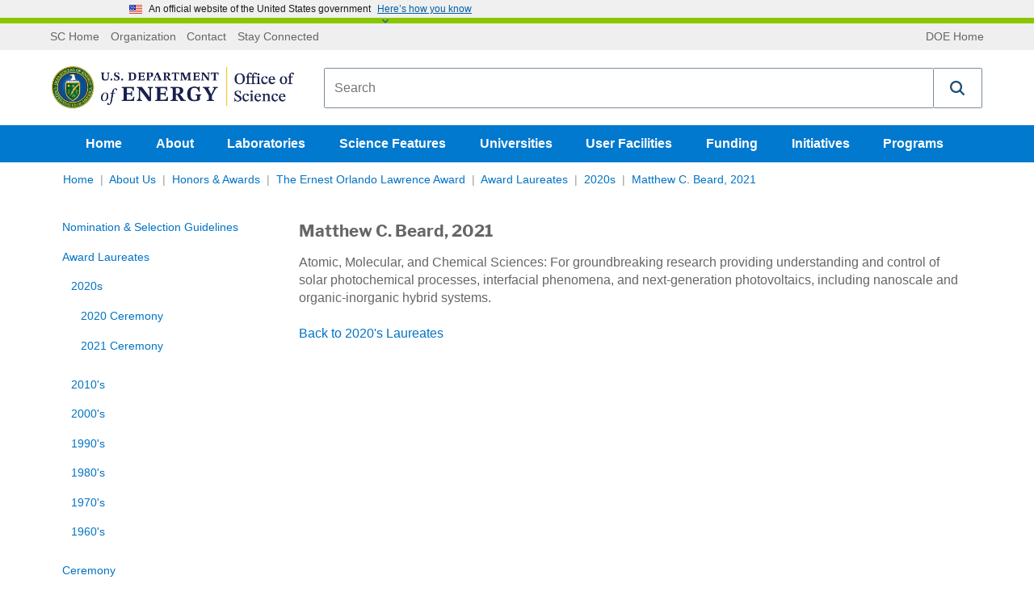

--- FILE ---
content_type: text/css
request_url: https://science.osti.gov/assets/css/app.css?v=20250911191956
body_size: 169197
content:
@charset "UTF-8";.ui-helper-hidden{display:none}.ui-helper-hidden-accessible{border:0;clip:rect(0 0 0 0);height:1px;margin:-1px;overflow:hidden;padding:0;position:absolute;width:1px}.ui-helper-reset{margin:0;padding:0;border:0;outline:0;line-height:1.3;text-decoration:none;font-size:100%;list-style:none}.ui-helper-clearfix:after,.ui-helper-clearfix:before{content:"";display:table;border-collapse:collapse}.ui-helper-clearfix:after{clear:both}.ui-helper-zfix{width:100%;height:100%;top:0;left:0;position:absolute;opacity:0;-ms-filter:"alpha(opacity=0)"}.ui-front{z-index:100}.ui-state-disabled{cursor:default!important;pointer-events:none}.ui-icon{display:inline-block;vertical-align:middle;margin-top:-.25em;position:relative;text-indent:-99999px;overflow:hidden;background-repeat:no-repeat}.ui-widget-icon-block{left:50%;margin-left:-8px;display:block}.ui-widget-overlay{position:fixed;top:0;left:0;width:100%;height:100%}.ui-accordion .ui-accordion-header{display:block;cursor:pointer;position:relative;margin:2px 0 0;padding:.5em .5em .5em .7em;font-size:100%}.ui-accordion .ui-accordion-content{padding:1em 2.2em;border-top:0;overflow:auto}.ui-autocomplete{position:absolute;top:0;left:0;cursor:default}.ui-menu{list-style:none;padding:0;margin:0;display:block;outline:0}.ui-menu .ui-menu{position:absolute}.ui-menu .ui-menu-item{margin:0;cursor:pointer;list-style-image:url("[data-uri]")}.ui-menu .ui-menu-item-wrapper{position:relative;padding:3px 1em 3px .4em}.ui-menu .ui-menu-divider{margin:5px 0;height:0;font-size:0;line-height:0;border-width:1px 0 0}.ui-menu .ui-state-active,.ui-menu .ui-state-focus{margin:-1px}.ui-menu-icons{position:relative}.ui-menu-icons .ui-menu-item-wrapper{padding-left:2em}.ui-menu .ui-icon{position:absolute;top:0;bottom:0;left:.2em;margin:auto 0}.ui-menu .ui-menu-icon{left:auto;right:0}.ui-button{padding:.4em 1em;display:inline-block;position:relative;line-height:normal;margin-right:.1em;cursor:pointer;vertical-align:middle;text-align:center;-webkit-user-select:none;-moz-user-select:none;-ms-user-select:none;user-select:none;overflow:visible}.ui-button,.ui-button:active,.ui-button:hover,.ui-button:link,.ui-button:visited{text-decoration:none}.ui-button-icon-only{width:2em;-webkit-box-sizing:border-box;box-sizing:border-box;text-indent:-9999px;white-space:nowrap}input.ui-button.ui-button-icon-only{text-indent:0}.ui-button-icon-only .ui-icon{position:absolute;top:50%;left:50%;margin-top:-8px;margin-left:-8px}.ui-button.ui-icon-notext .ui-icon{padding:0;width:2.1em;height:2.1em;text-indent:-9999px;white-space:nowrap}input.ui-button.ui-icon-notext .ui-icon{width:auto;height:auto;text-indent:0;white-space:normal;padding:.4em 1em}button.ui-button::-moz-focus-inner,input.ui-button::-moz-focus-inner{border:0;padding:0}.ui-controlgroup{vertical-align:middle;display:inline-block}.ui-controlgroup>.ui-controlgroup-item{float:left;margin-left:0;margin-right:0}.ui-controlgroup>.ui-controlgroup-item.ui-visual-focus,.ui-controlgroup>.ui-controlgroup-item:focus{z-index:9999}.ui-controlgroup-vertical>.ui-controlgroup-item{display:block;float:none;width:100%;margin-top:0;margin-bottom:0;text-align:left}.ui-controlgroup-vertical .ui-controlgroup-item{-webkit-box-sizing:border-box;box-sizing:border-box}.ui-controlgroup .ui-controlgroup-label{padding:.4em 1em}.ui-controlgroup .ui-controlgroup-label span{font-size:80%}.ui-controlgroup-horizontal .ui-controlgroup-label+.ui-controlgroup-item{border-left:none}.ui-controlgroup-vertical .ui-controlgroup-label+.ui-controlgroup-item{border-top:none}.ui-controlgroup-horizontal .ui-controlgroup-label.ui-widget-content{border-right:none}.ui-controlgroup-vertical .ui-controlgroup-label.ui-widget-content{border-bottom:none}.ui-controlgroup-vertical .ui-spinner-input{width:75%;width:calc(100% - 2.4em)}.ui-controlgroup-vertical .ui-spinner .ui-spinner-up{border-top-style:solid}.ui-checkboxradio-label .ui-icon-background{-webkit-box-shadow:inset 1px 1px 1px #ccc;box-shadow:inset 1px 1px 1px #ccc;border-radius:.12em;border:none}.ui-checkboxradio-radio-label .ui-icon-background{width:16px;height:16px;border-radius:1em;overflow:visible;border:none}.ui-checkboxradio-radio-label.ui-checkboxradio-checked .ui-icon,.ui-checkboxradio-radio-label.ui-checkboxradio-checked:hover .ui-icon{background-image:none;width:8px;height:8px;border-width:4px;border-style:solid}.ui-checkboxradio-disabled{pointer-events:none}.ui-datepicker{width:17em;padding:.2em .2em 0;display:none}.ui-datepicker .ui-datepicker-header{position:relative;padding:.2em 0}.ui-datepicker .ui-datepicker-next,.ui-datepicker .ui-datepicker-prev{position:absolute;top:2px;width:1.8em;height:1.8em}.ui-datepicker .ui-datepicker-next-hover,.ui-datepicker .ui-datepicker-prev-hover{top:1px}.ui-datepicker .ui-datepicker-prev{left:2px}.ui-datepicker .ui-datepicker-next{right:2px}.ui-datepicker .ui-datepicker-prev-hover{left:1px}.ui-datepicker .ui-datepicker-next-hover{right:1px}.ui-datepicker .ui-datepicker-next span,.ui-datepicker .ui-datepicker-prev span{display:block;position:absolute;left:50%;margin-left:-8px;top:50%;margin-top:-8px}.ui-datepicker .ui-datepicker-title{margin:0 2.3em;line-height:1.8em;text-align:center}.ui-datepicker .ui-datepicker-title select{font-size:1em;margin:1px 0}.ui-datepicker select.ui-datepicker-month,.ui-datepicker select.ui-datepicker-year{width:45%}.ui-datepicker table{width:100%;font-size:.9em;border-collapse:collapse;margin:0 0 .4em}.ui-datepicker th{padding:.7em .3em;text-align:center;font-weight:700;border:0}.ui-datepicker td{border:0;padding:1px}.ui-datepicker td a,.ui-datepicker td span{display:block;padding:.2em;text-align:right;text-decoration:none}.ui-datepicker .ui-datepicker-buttonpane{background-image:none;margin:.7em 0 0;padding:0 .2em;border-left:0;border-right:0;border-bottom:0}.ui-datepicker .ui-datepicker-buttonpane button{float:right;margin:.5em .2em .4em;cursor:pointer;padding:.2em .6em .3em;width:auto;overflow:visible}.ui-datepicker .ui-datepicker-buttonpane button.ui-datepicker-current{float:left}.ui-datepicker.ui-datepicker-multi{width:auto}.ui-datepicker-multi .ui-datepicker-group{float:left}.ui-datepicker-multi .ui-datepicker-group table{width:95%;margin:0 auto .4em}.ui-datepicker-multi-2 .ui-datepicker-group{width:50%}.ui-datepicker-multi-3 .ui-datepicker-group{width:33.3%}.ui-datepicker-multi-4 .ui-datepicker-group{width:25%}.ui-datepicker-multi .ui-datepicker-group-last .ui-datepicker-header,.ui-datepicker-multi .ui-datepicker-group-middle .ui-datepicker-header{border-left-width:0}.ui-datepicker-multi .ui-datepicker-buttonpane{clear:left}.ui-datepicker-row-break{clear:both;width:100%;font-size:0}.ui-datepicker-rtl{direction:rtl}.ui-datepicker-rtl .ui-datepicker-prev{right:2px;left:auto}.ui-datepicker-rtl .ui-datepicker-next{left:2px;right:auto}.ui-datepicker-rtl .ui-datepicker-prev:hover{right:1px;left:auto}.ui-datepicker-rtl .ui-datepicker-next:hover{left:1px;right:auto}.ui-datepicker-rtl .ui-datepicker-buttonpane{clear:right}.ui-datepicker-rtl .ui-datepicker-buttonpane button{float:left}.ui-datepicker-rtl .ui-datepicker-buttonpane button.ui-datepicker-current,.ui-datepicker-rtl .ui-datepicker-group{float:right}.ui-datepicker-rtl .ui-datepicker-group-last .ui-datepicker-header,.ui-datepicker-rtl .ui-datepicker-group-middle .ui-datepicker-header{border-right-width:0;border-left-width:1px}.ui-datepicker .ui-icon{display:block;text-indent:-99999px;overflow:hidden;background-repeat:no-repeat;left:.5em;top:.3em}.ui-dialog{position:absolute;top:0;left:0;padding:.2em;outline:0}.ui-dialog .ui-dialog-titlebar{padding:.4em 1em;position:relative}.ui-dialog .ui-dialog-title{float:left;margin:.1em 0;white-space:nowrap;width:90%;overflow:hidden;text-overflow:ellipsis}.ui-dialog .ui-dialog-titlebar-close{position:absolute;right:.3em;top:50%;width:20px;margin:-10px 0 0;padding:1px;height:20px}.ui-dialog .ui-dialog-content{position:relative;border:0;padding:.5em 1em;background:none;overflow:auto}.ui-dialog .ui-dialog-buttonpane{text-align:left;border-width:1px 0 0;background-image:none;margin-top:.5em;padding:.3em 1em .5em .4em}.ui-dialog .ui-dialog-buttonpane .ui-dialog-buttonset{float:right}.ui-dialog .ui-dialog-buttonpane button{margin:.5em .4em .5em 0;cursor:pointer}.ui-dialog .ui-resizable-n{height:2px;top:0}.ui-dialog .ui-resizable-e{width:2px;right:0}.ui-dialog .ui-resizable-s{height:2px;bottom:0}.ui-dialog .ui-resizable-w{width:2px;left:0}.ui-dialog .ui-resizable-ne,.ui-dialog .ui-resizable-nw,.ui-dialog .ui-resizable-se,.ui-dialog .ui-resizable-sw{width:7px;height:7px}.ui-dialog .ui-resizable-se{right:0;bottom:0}.ui-dialog .ui-resizable-sw{left:0;bottom:0}.ui-dialog .ui-resizable-ne{right:0;top:0}.ui-dialog .ui-resizable-nw{left:0;top:0}.ui-draggable .ui-dialog-titlebar{cursor:move}.ui-draggable-handle{-ms-touch-action:none;touch-action:none}.ui-resizable{position:relative}.ui-resizable-handle{position:absolute;font-size:.1px;display:block;-ms-touch-action:none;touch-action:none}.ui-resizable-autohide .ui-resizable-handle,.ui-resizable-disabled .ui-resizable-handle{display:none}.ui-resizable-n{cursor:n-resize;height:7px;width:100%;top:-5px;left:0}.ui-resizable-s{cursor:s-resize;height:7px;width:100%;bottom:-5px;left:0}.ui-resizable-e{cursor:e-resize;width:7px;right:-5px;top:0;height:100%}.ui-resizable-w{cursor:w-resize;width:7px;left:-5px;top:0;height:100%}.ui-resizable-se{cursor:se-resize;width:12px;height:12px;right:1px;bottom:1px}.ui-resizable-sw{cursor:sw-resize;width:9px;height:9px;left:-5px;bottom:-5px}.ui-resizable-nw{cursor:nw-resize;width:9px;height:9px;left:-5px;top:-5px}.ui-resizable-ne{cursor:ne-resize;width:9px;height:9px;right:-5px;top:-5px}.ui-progressbar{height:2em;text-align:left;overflow:hidden}.ui-progressbar .ui-progressbar-value{margin:-1px;height:100%}.ui-progressbar .ui-progressbar-overlay{background:url("[data-uri]");height:100%;-ms-filter:"alpha(opacity=25)";opacity:.25}.ui-progressbar-indeterminate .ui-progressbar-value{background-image:none}.ui-selectable{-ms-touch-action:none;touch-action:none}.ui-selectable-helper{position:absolute;z-index:100;border:1px dotted #000}.ui-selectmenu-menu{padding:0;margin:0;position:absolute;top:0;left:0;display:none}.ui-selectmenu-menu .ui-menu{overflow:auto;overflow-x:hidden;padding-bottom:1px}.ui-selectmenu-menu .ui-menu .ui-selectmenu-optgroup{font-size:1em;font-weight:700;line-height:1.5;padding:2px .4em;margin:.5em 0 0;height:auto;border:0}.ui-selectmenu-open{display:block}.ui-selectmenu-text{display:block;margin-right:20px;overflow:hidden;text-overflow:ellipsis}.ui-selectmenu-button.ui-button{text-align:left;white-space:nowrap;width:14em}.ui-selectmenu-icon.ui-icon{float:right;margin-top:0}.ui-slider{position:relative;text-align:left}.ui-slider .ui-slider-handle{position:absolute;z-index:2;width:1.2em;height:1.2em;cursor:pointer;-ms-touch-action:none;touch-action:none}.ui-slider .ui-slider-range{position:absolute;z-index:1;font-size:.7em;display:block;border:0;background-position:0 0}.ui-slider.ui-state-disabled .ui-slider-handle,.ui-slider.ui-state-disabled .ui-slider-range{-webkit-filter:inherit;filter:inherit}.ui-slider-horizontal{height:.8em}.ui-slider-horizontal .ui-slider-handle{top:-.3em;margin-left:-.6em}.ui-slider-horizontal .ui-slider-range{top:0;height:100%}.ui-slider-horizontal .ui-slider-range-min{left:0}.ui-slider-horizontal .ui-slider-range-max{right:0}.ui-slider-vertical{width:.8em;height:100px}.ui-slider-vertical .ui-slider-handle{left:-.3em;margin-left:0;margin-bottom:-.6em}.ui-slider-vertical .ui-slider-range{left:0;width:100%}.ui-slider-vertical .ui-slider-range-min{bottom:0}.ui-slider-vertical .ui-slider-range-max{top:0}.ui-sortable-handle{-ms-touch-action:none;touch-action:none}.ui-spinner{position:relative;display:inline-block;overflow:hidden;padding:0;vertical-align:middle}.ui-spinner-input{border:none;background:none;color:inherit;padding:.222em 0;margin:.2em 0;vertical-align:middle;margin-left:.4em;margin-right:2em}.ui-spinner-button{width:1.6em;height:50%;font-size:.5em;padding:0;margin:0;text-align:center;position:absolute;cursor:default;display:block;overflow:hidden;right:0}.ui-spinner a.ui-spinner-button{border-top-style:none;border-bottom-style:none;border-right-style:none}.ui-spinner-up{top:0}.ui-spinner-down{bottom:0}.ui-tabs{position:relative;padding:.2em}.ui-tabs .ui-tabs-nav{margin:0;padding:.2em .2em 0}.ui-tabs .ui-tabs-nav li{list-style:none;float:left;position:relative;top:0;margin:1px .2em 0 0;border-bottom-width:0;padding:0;white-space:nowrap}.ui-tabs .ui-tabs-nav .ui-tabs-anchor{float:left;padding:.5em 1em;text-decoration:none}.ui-tabs .ui-tabs-nav li.ui-tabs-active{margin-bottom:-1px;padding-bottom:1px}.ui-tabs .ui-tabs-nav li.ui-state-disabled .ui-tabs-anchor,.ui-tabs .ui-tabs-nav li.ui-tabs-active .ui-tabs-anchor,.ui-tabs .ui-tabs-nav li.ui-tabs-loading .ui-tabs-anchor{cursor:text}.ui-tabs-collapsible .ui-tabs-nav li.ui-tabs-active .ui-tabs-anchor{cursor:pointer}.ui-tabs .ui-tabs-panel{display:block;border-width:0;padding:1em 1.4em;background:none}.ui-tooltip{padding:8px;position:absolute;z-index:9999;max-width:300px}body .ui-tooltip{border-width:2px}.ui-widget{font-family:Arial,Helvetica,sans-serif}.ui-widget,.ui-widget .ui-widget{font-size:1em}.ui-widget button,.ui-widget input,.ui-widget select,.ui-widget textarea{font-family:Arial,Helvetica,sans-serif;font-size:1em}.ui-widget.ui-widget-content{border:1px solid #c5c5c5}.ui-widget-content{border:1px solid #ddd;background:#fff;color:#333}.ui-widget-content a{color:#333}.ui-widget-header{border:1px solid #ddd;background:#e9e9e9;color:#333;font-weight:700}.ui-widget-header a{color:#333}.ui-button,.ui-state-default,.ui-widget-content .ui-state-default,.ui-widget-header .ui-state-default,html .ui-button.ui-state-disabled:active,html .ui-button.ui-state-disabled:hover{border:1px solid #c5c5c5;background:#f6f6f6;font-weight:400;color:#454545}.ui-button,.ui-state-default a,.ui-state-default a:link,.ui-state-default a:visited,a.ui-button,a:link.ui-button,a:visited.ui-button{color:#454545;text-decoration:none}.ui-button:focus,.ui-button:hover,.ui-state-focus,.ui-state-hover,.ui-widget-content .ui-state-focus,.ui-widget-content .ui-state-hover,.ui-widget-header .ui-state-focus,.ui-widget-header .ui-state-hover{border:1px solid #ccc;background:#ededed;font-weight:400;color:#2b2b2b}.ui-state-focus a,.ui-state-focus a:hover,.ui-state-focus a:link,.ui-state-focus a:visited,.ui-state-hover a,.ui-state-hover a:hover,.ui-state-hover a:link,.ui-state-hover a:visited,a.ui-button:focus,a.ui-button:hover{color:#2b2b2b;text-decoration:none}.ui-visual-focus{-webkit-box-shadow:0 0 3px 1px #5e9ed6;box-shadow:0 0 3px 1px #5e9ed6}.ui-button.ui-state-active:hover,.ui-button:active,.ui-state-active,.ui-widget-content .ui-state-active,.ui-widget-header .ui-state-active,a.ui-button:active{border:1px solid #003eff;background:#007fff;font-weight:400;color:#fff}.ui-icon-background,.ui-state-active .ui-icon-background{border:#003eff;background-color:#fff}.ui-state-active a,.ui-state-active a:link,.ui-state-active a:visited{color:#fff;text-decoration:none}.ui-state-highlight,.ui-widget-content .ui-state-highlight,.ui-widget-header .ui-state-highlight{border:1px solid #dad55e;background:#fffa90;color:#777620}.ui-state-checked{border:1px solid #dad55e;background:#fffa90}.ui-state-highlight a,.ui-widget-content .ui-state-highlight a,.ui-widget-header .ui-state-highlight a{color:#777620}.ui-state-error,.ui-widget-content .ui-state-error,.ui-widget-header .ui-state-error{border:1px solid #f1a899;background:#fddfdf;color:#5f3f3f}.ui-state-error-text,.ui-state-error a,.ui-widget-content .ui-state-error-text,.ui-widget-content .ui-state-error a,.ui-widget-header .ui-state-error-text,.ui-widget-header .ui-state-error a{color:#5f3f3f}.ui-priority-primary,.ui-widget-content .ui-priority-primary,.ui-widget-header .ui-priority-primary{font-weight:700}.ui-priority-secondary,.ui-widget-content .ui-priority-secondary,.ui-widget-header .ui-priority-secondary{opacity:.7;-ms-filter:"alpha(opacity=70)";font-weight:400}.ui-state-disabled,.ui-widget-content .ui-state-disabled,.ui-widget-header .ui-state-disabled{opacity:.35;-ms-filter:"alpha(opacity=35)";background-image:none}.ui-state-disabled .ui-icon{-ms-filter:"alpha(opacity=35)"}.ui-icon{width:16px;height:16px}.ui-icon,.ui-widget-content .ui-icon,.ui-widget-header .ui-icon{background-image:url(/assets/img/images/ui-icons_444444_256x240.png)}.ui-button:focus .ui-icon,.ui-button:hover .ui-icon,.ui-state-focus .ui-icon,.ui-state-hover .ui-icon{background-image:url(/assets/img/images/ui-icons_555555_256x240.png)}.ui-button:active .ui-icon,.ui-state-active .ui-icon{background-image:url(/assets/img/images/ui-icons_ffffff_256x240.png)}.ui-button .ui-state-highlight.ui-icon,.ui-state-highlight .ui-icon{background-image:url(/assets/img/images/ui-icons_777620_256x240.png)}.ui-state-error-text .ui-icon,.ui-state-error .ui-icon{background-image:url(/assets/img/images/ui-icons_cc0000_256x240.png)}.ui-button .ui-icon{background-image:url(/assets/img/images/ui-icons_777777_256x240.png)}.ui-icon-blank.ui-icon-blank.ui-icon-blank{background-image:none}.ui-icon-caret-1-n{background-position:0 0}.ui-icon-caret-1-ne{background-position:-16px 0}.ui-icon-caret-1-e{background-position:-32px 0}.ui-icon-caret-1-se{background-position:-48px 0}.ui-icon-caret-1-s{background-position:-65px 0}.ui-icon-caret-1-sw{background-position:-80px 0}.ui-icon-caret-1-w{background-position:-96px 0}.ui-icon-caret-1-nw{background-position:-112px 0}.ui-icon-caret-2-n-s{background-position:-128px 0}.ui-icon-caret-2-e-w{background-position:-144px 0}.ui-icon-triangle-1-n{background-position:0 -16px}.ui-icon-triangle-1-ne{background-position:-16px -16px}.ui-icon-triangle-1-e{background-position:-32px -16px}.ui-icon-triangle-1-se{background-position:-48px -16px}.ui-icon-triangle-1-s{background-position:-65px -16px}.ui-icon-triangle-1-sw{background-position:-80px -16px}.ui-icon-triangle-1-w{background-position:-96px -16px}.ui-icon-triangle-1-nw{background-position:-112px -16px}.ui-icon-triangle-2-n-s{background-position:-128px -16px}.ui-icon-triangle-2-e-w{background-position:-144px -16px}.ui-icon-arrow-1-n{background-position:0 -32px}.ui-icon-arrow-1-ne{background-position:-16px -32px}.ui-icon-arrow-1-e{background-position:-32px -32px}.ui-icon-arrow-1-se{background-position:-48px -32px}.ui-icon-arrow-1-s{background-position:-65px -32px}.ui-icon-arrow-1-sw{background-position:-80px -32px}.ui-icon-arrow-1-w{background-position:-96px -32px}.ui-icon-arrow-1-nw{background-position:-112px -32px}.ui-icon-arrow-2-n-s{background-position:-128px -32px}.ui-icon-arrow-2-ne-sw{background-position:-144px -32px}.ui-icon-arrow-2-e-w{background-position:-160px -32px}.ui-icon-arrow-2-se-nw{background-position:-176px -32px}.ui-icon-arrowstop-1-n{background-position:-192px -32px}.ui-icon-arrowstop-1-e{background-position:-208px -32px}.ui-icon-arrowstop-1-s{background-position:-224px -32px}.ui-icon-arrowstop-1-w{background-position:-240px -32px}.ui-icon-arrowthick-1-n{background-position:1px -48px}.ui-icon-arrowthick-1-ne{background-position:-16px -48px}.ui-icon-arrowthick-1-e{background-position:-32px -48px}.ui-icon-arrowthick-1-se{background-position:-48px -48px}.ui-icon-arrowthick-1-s{background-position:-64px -48px}.ui-icon-arrowthick-1-sw{background-position:-80px -48px}.ui-icon-arrowthick-1-w{background-position:-96px -48px}.ui-icon-arrowthick-1-nw{background-position:-112px -48px}.ui-icon-arrowthick-2-n-s{background-position:-128px -48px}.ui-icon-arrowthick-2-ne-sw{background-position:-144px -48px}.ui-icon-arrowthick-2-e-w{background-position:-160px -48px}.ui-icon-arrowthick-2-se-nw{background-position:-176px -48px}.ui-icon-arrowthickstop-1-n{background-position:-192px -48px}.ui-icon-arrowthickstop-1-e{background-position:-208px -48px}.ui-icon-arrowthickstop-1-s{background-position:-224px -48px}.ui-icon-arrowthickstop-1-w{background-position:-240px -48px}.ui-icon-arrowreturnthick-1-w{background-position:0 -64px}.ui-icon-arrowreturnthick-1-n{background-position:-16px -64px}.ui-icon-arrowreturnthick-1-e{background-position:-32px -64px}.ui-icon-arrowreturnthick-1-s{background-position:-48px -64px}.ui-icon-arrowreturn-1-w{background-position:-64px -64px}.ui-icon-arrowreturn-1-n{background-position:-80px -64px}.ui-icon-arrowreturn-1-e{background-position:-96px -64px}.ui-icon-arrowreturn-1-s{background-position:-112px -64px}.ui-icon-arrowrefresh-1-w{background-position:-128px -64px}.ui-icon-arrowrefresh-1-n{background-position:-144px -64px}.ui-icon-arrowrefresh-1-e{background-position:-160px -64px}.ui-icon-arrowrefresh-1-s{background-position:-176px -64px}.ui-icon-arrow-4{background-position:0 -80px}.ui-icon-arrow-4-diag{background-position:-16px -80px}.ui-icon-extlink{background-position:-32px -80px}.ui-icon-newwin{background-position:-48px -80px}.ui-icon-refresh{background-position:-64px -80px}.ui-icon-shuffle{background-position:-80px -80px}.ui-icon-transfer-e-w{background-position:-96px -80px}.ui-icon-transferthick-e-w{background-position:-112px -80px}.ui-icon-folder-collapsed{background-position:0 -96px}.ui-icon-folder-open{background-position:-16px -96px}.ui-icon-document{background-position:-32px -96px}.ui-icon-document-b{background-position:-48px -96px}.ui-icon-note{background-position:-64px -96px}.ui-icon-mail-closed{background-position:-80px -96px}.ui-icon-mail-open{background-position:-96px -96px}.ui-icon-suitcase{background-position:-112px -96px}.ui-icon-comment{background-position:-128px -96px}.ui-icon-person{background-position:-144px -96px}.ui-icon-print{background-position:-160px -96px}.ui-icon-trash{background-position:-176px -96px}.ui-icon-locked{background-position:-192px -96px}.ui-icon-unlocked{background-position:-208px -96px}.ui-icon-bookmark{background-position:-224px -96px}.ui-icon-tag{background-position:-240px -96px}.ui-icon-home{background-position:0 -112px}.ui-icon-flag{background-position:-16px -112px}.ui-icon-calendar{background-position:-32px -112px}.ui-icon-cart{background-position:-48px -112px}.ui-icon-pencil{background-position:-64px -112px}.ui-icon-clock{background-position:-80px -112px}.ui-icon-disk{background-position:-96px -112px}.ui-icon-calculator{background-position:-112px -112px}.ui-icon-zoomin{background-position:-128px -112px}.ui-icon-zoomout{background-position:-144px -112px}.ui-icon-search{background-position:-160px -112px}.ui-icon-wrench{background-position:-176px -112px}.ui-icon-gear{background-position:-192px -112px}.ui-icon-heart{background-position:-208px -112px}.ui-icon-star{background-position:-224px -112px}.ui-icon-link{background-position:-240px -112px}.ui-icon-cancel{background-position:0 -128px}.ui-icon-plus{background-position:-16px -128px}.ui-icon-plusthick{background-position:-32px -128px}.ui-icon-minus{background-position:-48px -128px}.ui-icon-minusthick{background-position:-64px -128px}.ui-icon-close{background-position:-80px -128px}.ui-icon-closethick{background-position:-96px -128px}.ui-icon-key{background-position:-112px -128px}.ui-icon-lightbulb{background-position:-128px -128px}.ui-icon-scissors{background-position:-144px -128px}.ui-icon-clipboard{background-position:-160px -128px}.ui-icon-copy{background-position:-176px -128px}.ui-icon-contact{background-position:-192px -128px}.ui-icon-image{background-position:-208px -128px}.ui-icon-video{background-position:-224px -128px}.ui-icon-script{background-position:-240px -128px}.ui-icon-alert{background-position:0 -144px}.ui-icon-info{background-position:-16px -144px}.ui-icon-notice{background-position:-32px -144px}.ui-icon-help{background-position:-48px -144px}.ui-icon-check{background-position:-64px -144px}.ui-icon-bullet{background-position:-80px -144px}.ui-icon-radio-on{background-position:-96px -144px}.ui-icon-radio-off{background-position:-112px -144px}.ui-icon-pin-w{background-position:-128px -144px}.ui-icon-pin-s{background-position:-144px -144px}.ui-icon-play{background-position:0 -160px}.ui-icon-pause{background-position:-16px -160px}.ui-icon-seek-next{background-position:-32px -160px}.ui-icon-seek-prev{background-position:-48px -160px}.ui-icon-seek-end{background-position:-64px -160px}.ui-icon-seek-first,.ui-icon-seek-start{background-position:-80px -160px}.ui-icon-stop{background-position:-96px -160px}.ui-icon-eject{background-position:-112px -160px}.ui-icon-volume-off{background-position:-128px -160px}.ui-icon-volume-on{background-position:-144px -160px}.ui-icon-power{background-position:0 -176px}.ui-icon-signal-diag{background-position:-16px -176px}.ui-icon-signal{background-position:-32px -176px}.ui-icon-battery-0{background-position:-48px -176px}.ui-icon-battery-1{background-position:-64px -176px}.ui-icon-battery-2{background-position:-80px -176px}.ui-icon-battery-3{background-position:-96px -176px}.ui-icon-circle-plus{background-position:0 -192px}.ui-icon-circle-minus{background-position:-16px -192px}.ui-icon-circle-close{background-position:-32px -192px}.ui-icon-circle-triangle-e{background-position:-48px -192px}.ui-icon-circle-triangle-s{background-position:-64px -192px}.ui-icon-circle-triangle-w{background-position:-80px -192px}.ui-icon-circle-triangle-n{background-position:-96px -192px}.ui-icon-circle-arrow-e{background-position:-112px -192px}.ui-icon-circle-arrow-s{background-position:-128px -192px}.ui-icon-circle-arrow-w{background-position:-144px -192px}.ui-icon-circle-arrow-n{background-position:-160px -192px}.ui-icon-circle-zoomin{background-position:-176px -192px}.ui-icon-circle-zoomout{background-position:-192px -192px}.ui-icon-circle-check{background-position:-208px -192px}.ui-icon-circlesmall-plus{background-position:0 -208px}.ui-icon-circlesmall-minus{background-position:-16px -208px}.ui-icon-circlesmall-close{background-position:-32px -208px}.ui-icon-squaresmall-plus{background-position:-48px -208px}.ui-icon-squaresmall-minus{background-position:-64px -208px}.ui-icon-squaresmall-close{background-position:-80px -208px}.ui-icon-grip-dotted-vertical{background-position:0 -224px}.ui-icon-grip-dotted-horizontal{background-position:-16px -224px}.ui-icon-grip-solid-vertical{background-position:-32px -224px}.ui-icon-grip-solid-horizontal{background-position:-48px -224px}.ui-icon-gripsmall-diagonal-se{background-position:-64px -224px}.ui-icon-grip-diagonal-se{background-position:-80px -224px}.ui-corner-all,.ui-corner-left,.ui-corner-tl,.ui-corner-top{border-top-left-radius:3px}.ui-corner-all,.ui-corner-right,.ui-corner-top,.ui-corner-tr{border-top-right-radius:3px}.ui-corner-all,.ui-corner-bl,.ui-corner-bottom,.ui-corner-left{border-bottom-left-radius:3px}.ui-corner-all,.ui-corner-bottom,.ui-corner-br,.ui-corner-right{border-bottom-right-radius:3px}.ui-widget-overlay{background:#aaa;opacity:.003;-ms-filter:"alpha(opacity=.3)"}.ui-widget-shadow{-webkit-box-shadow:0 0 5px #666;box-shadow:0 0 5px #666}.ui-timepicker-div .ui-widget-header{margin-bottom:8px}.ui-timepicker-div dl{text-align:left}.ui-timepicker-div dl dt{float:left;clear:left;padding:0 0 0 5px}.ui-timepicker-div dl dd{margin:0 10px 10px 40%}.ui-timepicker-div td{font-size:90%}.ui-tpicker-grid-label{background:none;border:none;margin:0;padding:0}.ui-timepicker-div .ui_tpicker_unit_hide{display:none}.ui-timepicker-div .ui_tpicker_time .ui_tpicker_time_input{background:none;color:inherit;border:none;outline:none;border-bottom:1px solid #555;width:95%}.ui-timepicker-div .ui_tpicker_time .ui_tpicker_time_input:focus{border-bottom-color:#aaa}.ui-timepicker-rtl{direction:rtl}.ui-timepicker-rtl dl{text-align:right;padding:0 5px 0 0}.ui-timepicker-rtl dl dt{float:right;clear:right}.ui-timepicker-rtl dl dd{margin:0 40% 10px 10px}.ui-timepicker-div.ui-timepicker-oneLine{padding-right:2px}.ui-timepicker-div.ui-timepicker-oneLine .ui_tpicker_time,.ui-timepicker-div.ui-timepicker-oneLine dt{display:none}.ui-timepicker-div.ui-timepicker-oneLine .ui_tpicker_time_label{display:block;padding-top:2px}.ui-timepicker-div.ui-timepicker-oneLine dl{text-align:right}.ui-timepicker-div.ui-timepicker-oneLine dl dd,.ui-timepicker-div.ui-timepicker-oneLine dl dd>div{display:inline-block;margin:0}.ui-timepicker-div.ui-timepicker-oneLine dl dd.ui_tpicker_minute:before,.ui-timepicker-div.ui-timepicker-oneLine dl dd.ui_tpicker_second:before{content:":";display:inline-block}.ui-timepicker-div.ui-timepicker-oneLine dl dd.ui_tpicker_microsec:before,.ui-timepicker-div.ui-timepicker-oneLine dl dd.ui_tpicker_millisec:before{content:".";display:inline-block}.ui-timepicker-div.ui-timepicker-oneLine .ui_tpicker_unit_hide,.ui-timepicker-div.ui-timepicker-oneLine .ui_tpicker_unit_hide:before{display:none}.usa-checkbox__label,.usa-combo-box__input,.usa-combo-box__list,.usa-fieldset,.usa-hint,.usa-input,.usa-input-group,.usa-radio__label,.usa-range,.usa-select,.usa-textarea{font-family:Arial,sans-serif;font-size:.99rem;line-height:1.4}.usa-combo-box__input,.usa-input,.usa-input-group,.usa-range,.usa-select,.usa-textarea{border:1px solid #565c65;-webkit-appearance:none;-moz-appearance:none;appearance:none;border-radius:0;color:#1b1b1b;display:block;height:2.5rem;margin-top:.5rem;max-width:30rem;padding:.5rem;width:100%}

/*! uswds @version */

/*! normalize.css v8.0.1 | MIT License | github.com/necolas/normalize.css */html{line-height:1.15;-webkit-text-size-adjust:100%}main{display:block}hr{overflow:visible}pre{font-family:monospace,monospace;font-size:1em}abbr[title]{border-bottom:none;text-decoration:underline;-webkit-text-decoration:underline dotted;text-decoration:underline dotted}b,strong{font-weight:bolder}code,kbd,samp{font-family:monospace,monospace;font-size:1em}sub,sup{font-size:75%;line-height:0;position:relative;vertical-align:baseline}img{border-style:none}button,input,optgroup,select,textarea{font-family:inherit;font-size:100%;line-height:1.15}button,input{overflow:visible}button,select{text-transform:none}[type=button],[type=reset],[type=submit],button{-webkit-appearance:button}[type=button]::-moz-focus-inner,[type=reset]::-moz-focus-inner,[type=submit]::-moz-focus-inner,button::-moz-focus-inner{border-style:none;padding:0}[type=button]:-moz-focusring,[type=reset]:-moz-focusring,[type=submit]:-moz-focusring,button:-moz-focusring{outline:1px dotted ButtonText}fieldset{padding:.35em .75em .625em}legend{-webkit-box-sizing:border-box;box-sizing:border-box;color:inherit;display:table;max-width:100%;white-space:normal}progress{vertical-align:baseline}[type=checkbox],[type=radio]{-webkit-box-sizing:border-box;box-sizing:border-box;padding:0}[type=number]::-webkit-inner-spin-button,[type=number]::-webkit-outer-spin-button{height:auto}[type=search]{-webkit-appearance:textfield;outline-offset:-2px}[type=search]::-webkit-search-decoration{-webkit-appearance:none}::-webkit-file-upload-button{-webkit-appearance:button;font:inherit}details{display:block}summary{display:list-item}[hidden],template{display:none}@font-face{font-family:Roboto Mono Web;font-style:normal;font-weight:300;font-display:fallback;src:url(/assets/fonts/roboto-mono/roboto-mono-v5-latin-300.woff2) format("woff2")}@font-face{font-family:Roboto Mono Web;font-style:normal;font-weight:400;font-display:fallback;src:url(/assets/fonts/roboto-mono/roboto-mono-v5-latin-regular.woff2) format("woff2")}@font-face{font-family:Roboto Mono Web;font-style:normal;font-weight:700;font-display:fallback;src:url(/assets/fonts/roboto-mono/roboto-mono-v5-latin-700.woff2) format("woff2")}@font-face{font-family:Roboto Mono Web;font-style:italic;font-weight:300;font-display:fallback;src:url(/assets/fonts/roboto-mono/roboto-mono-v5-latin-300italic.woff2) format("woff2")}@font-face{font-family:Roboto Mono Web;font-style:italic;font-weight:400;font-display:fallback;src:url(/assets/fonts/roboto-mono/roboto-mono-v5-latin-italic.woff2) format("woff2")}@font-face{font-family:Roboto Mono Web;font-style:italic;font-weight:700;font-display:fallback;src:url(/assets/fonts/roboto-mono/roboto-mono-v5-latin-700italic.woff2) format("woff2")}@font-face{font-family:Merriweather Web;font-style:normal;font-weight:300;font-display:fallback;src:url(/assets/fonts/merriweather/Latin-Merriweather-Light.woff2) format("woff2")}@font-face{font-family:Merriweather Web;font-style:normal;font-weight:400;font-display:fallback;src:url(/assets/fonts/merriweather/Latin-Merriweather-Regular.woff2) format("woff2")}@font-face{font-family:Merriweather Web;font-style:normal;font-weight:700;font-display:fallback;src:url(/assets/fonts/merriweather/Latin-Merriweather-Bold.woff2) format("woff2")}@font-face{font-family:Merriweather Web;font-style:italic;font-weight:300;font-display:fallback;src:url(/assets/fonts/merriweather/Latin-Merriweather-LightItalic.woff2) format("woff2")}@font-face{font-family:Merriweather Web;font-style:italic;font-weight:400;font-display:fallback;src:url(/assets/fonts/merriweather/Latin-Merriweather-Italic.woff2) format("woff2")}@font-face{font-family:Merriweather Web;font-style:italic;font-weight:700;font-display:fallback;src:url(/assets/fonts/merriweather/Latin-Merriweather-BoldItalic.woff2) format("woff2")}body{color:#1b1b1b}[contentEditable=true]:focus,[href]:focus,[tabindex]:focus,button:not([disabled]):focus,iframe:focus,input:not([disabled]):focus,select:not([disabled]):focus,textarea:not([disabled]):focus{outline:.25rem solid #2491ff;outline-offset:0}.usa-media-link{display:inline-block;line-height:0}html{-webkit-box-sizing:border-box;box-sizing:border-box}*,:after,:before{-webkit-box-sizing:inherit;box-sizing:inherit}html{-webkit-font-feature-settings:"kern" 1;font-feature-settings:"kern" 1;-webkit-font-kerning:normal;font-kerning:normal;font-family:Arial,sans-serif}address,cite,dfn,var{font-style:normal}.usa-focus{outline:.25rem solid #2491ff;outline-offset:0}.usa-sr-only{position:absolute;left:-999em;right:auto}.usa-content ol:not(.usa-accordion):not(.usa-accordion--bordered),.usa-content p,.usa-content ul:not(.usa-accordion):not(.usa-accordion--bordered){max-width:68ex}.usa-dark-background{background-color:#3d4551}.usa-dark-background p,.usa-dark-background span{color:#fff}.usa-dark-background a,.usa-dark-background a:visited{color:#dfe1e2}.usa-dark-background a:active,.usa-dark-background a:hover{color:#f0f0f0}.usa-display{margin-top:0;clear:both;font-family:Merriweather Web,Georgia,Cambria,Times New Roman,Times,serif;font-size:1.34rem;line-height:1.2;font-weight:700;margin-bottom:0}*+.usa-display{margin-top:1.5em}.usa-display+*{margin-top:1em}@media (min-width:30em){.usa-display{margin-bottom:0;margin-top:0;clear:both;font-family:Merriweather Web,Georgia,Cambria,Times New Roman,Times,serif;font-size:2.44rem;line-height:1.2;font-weight:700}*+.usa-display{margin-top:1.5em}.usa-display+*{margin-top:1em}}@media (min-width:40em){.usa-display{margin-bottom:0;margin-top:0;clear:both;font-family:Merriweather Web,Georgia,Cambria,Times New Roman,Times,serif;font-size:2.93rem;line-height:1.2;font-weight:700}*+.usa-display{margin-top:1.5em}.usa-display+*{margin-top:1em}}.usa-intro{font-family:Merriweather Web,Georgia,Cambria,Times New Roman,Times,serif;font-size:1.34rem;line-height:1.8;font-weight:400;max-width:88ex}.usa-icon{display:inline-block;fill:currentColor;height:1em;position:relative;width:1em}.usa-icon--size-3{height:1.5rem;width:1.5rem}.usa-icon--size-4{height:2rem;width:2rem}.usa-icon--size-5{height:2.5rem;width:2.5rem}.usa-icon--size-6{height:3rem;width:3rem}.usa-icon--size-7{height:3.5rem;width:3.5rem}.usa-icon--size-8{height:4rem;width:4rem}.usa-icon--size-9{height:4.5rem;width:4.5rem}.usa-link{color:#005ea2;text-decoration:underline}.usa-link:visited{color:#54278f}.usa-link:hover{color:#1a4480}.usa-link:active{color:#162e51}.usa-link:focus{outline:.25rem solid #2491ff;outline-offset:0}.usa-link--external{display:inline}.usa-link--external:before{position:absolute;left:-999em;right:auto;content:"External."}.usa-link--external[target=_blank]:before{position:absolute;left:-999em;right:auto;content:"External, opens in a new tab."}.usa-link--external:after{background-image:url(/assets/img/usa-icons/launch.svg);background-repeat:no-repeat;background-position:50%;-webkit-background-size:1.75ex 1.75ex;background-size:1.75ex 1.75ex;display:inline-block;height:1.75ex;width:1.75ex;content:"";display:inline;margin-top:.7ex;margin-left:2px;padding-left:1.75ex;vertical-align:middle}@supports ((-webkit-mask:url("")) or (mask:url(""))){.usa-link--external:after{background:none;background-color:currentColor;-webkit-mask-image:url(/assets/img/usa-icons/launch.svg),-webkit-gradient(linear,left top,left bottom,from(transparent),to(transparent));-webkit-mask-image:url(/assets/img/usa-icons/launch.svg),-webkit-linear-gradient(transparent,transparent);mask-image:url(/assets/img/usa-icons/launch.svg),-webkit-gradient(linear,left top,left bottom,from(transparent),to(transparent));mask-image:url(/assets/img/usa-icons/launch.svg),linear-gradient(transparent,transparent);-webkit-mask-position:center center;mask-position:center center;-webkit-mask-repeat:no-repeat;mask-repeat:no-repeat;-webkit-mask-size:1.75ex 1.75ex;mask-size:1.75ex 1.75ex}}.usa-link--external.usa-link--alt{display:inline}.usa-link--external.usa-link--alt:before{position:absolute;left:-999em;right:auto;content:"External."}.usa-link--external.usa-link--alt[target=_blank]:before{position:absolute;left:-999em;right:auto;content:"External, opens in a new tab."}.usa-link--external.usa-link--alt:after{background-image:url(/assets/img/usa-icons-bg/launch--white.svg);background-repeat:no-repeat;background-position:50%;-webkit-background-size:1.75ex 1.75ex;background-size:1.75ex 1.75ex;display:inline-block;height:1.75ex;width:1.75ex;content:"";display:inline;margin-top:.7ex;margin-left:2px;padding-left:1.75ex;vertical-align:middle}@supports ((-webkit-mask:url("")) or (mask:url(""))){.usa-link--external.usa-link--alt:after{background:none;background-color:currentColor;-webkit-mask-image:url(/assets/img/usa-icons/launch.svg),-webkit-gradient(linear,left top,left bottom,from(transparent),to(transparent));-webkit-mask-image:url(/assets/img/usa-icons/launch.svg),-webkit-linear-gradient(transparent,transparent);mask-image:url(/assets/img/usa-icons/launch.svg),-webkit-gradient(linear,left top,left bottom,from(transparent),to(transparent));mask-image:url(/assets/img/usa-icons/launch.svg),linear-gradient(transparent,transparent);-webkit-mask-position:center center;mask-position:center center;-webkit-mask-repeat:no-repeat;mask-repeat:no-repeat;-webkit-mask-size:1.75ex 1.75ex;mask-size:1.75ex 1.75ex}}.usa-list{margin-bottom:1em;margin-top:1em;line-height:1.6;padding-left:3ch}.usa-list:last-child{margin-bottom:0}.usa-list ol,.usa-list ul{margin-top:.25em}.usa-list li{margin-bottom:.25em;max-width:68ex}.usa-list li:last-child{margin-bottom:0}.usa-list--unstyled{margin-bottom:0;margin-top:0;list-style-type:none;padding-left:0}.usa-list--unstyled>li{margin-bottom:0;max-width:unset}.usa-prose .usa-list--unstyled{margin-bottom:0;margin-top:0;list-style-type:none;padding-left:0}.usa-prose .usa-list--unstyled>li{margin-bottom:0;max-width:unset}.usa-paragraph{line-height:1.6;max-width:68ex;margin-bottom:0;margin-top:0}*+.usa-paragraph,.usa-paragraph+*{margin-top:1em}.usa-prose{font-family:Arial,sans-serif;font-size:.99rem;line-height:1.6}.usa-prose>ol,.usa-prose>ul{margin-bottom:1em;margin-top:1em;line-height:1.6;padding-left:3ch}.usa-prose>ol:last-child,.usa-prose>ul:last-child{margin-bottom:0}.usa-prose>ol ol,.usa-prose>ol ul,.usa-prose>ul ol,.usa-prose>ul ul{margin-top:.25em}.usa-prose>ol li,.usa-prose>ul li{margin-bottom:.25em;max-width:68ex}.usa-prose>ol li:last-child,.usa-prose>ul li:last-child{margin-bottom:0}.usa-prose>table{font-family:Arial,sans-serif;font-size:.99rem;line-height:1.6;border-collapse:collapse;border-spacing:0;color:#1b1b1b;margin:1.25rem 0;text-align:left}.usa-prose>table thead th{background-clip:padding-box;color:#1b1b1b;font-weight:700;line-height:1.4}.usa-prose>table thead td,.usa-prose>table thead th{background-color:#dfe1e2;color:#1b1b1b}.usa-prose>table tbody th{text-align:left}.usa-prose>table td,.usa-prose>table th{background-color:#fff;border:1px solid #1b1b1b;font-weight:400;padding:.5rem 1rem}.usa-prose>table caption{font-family:Arial,sans-serif;font-size:.93rem;font-weight:700;margin-bottom:.75rem;text-align:left}.usa-prose>table th[data-sortable]{padding-right:2.5rem;position:relative}.usa-prose>table th[data-sortable]:after{border-bottom-color:transparent;border-bottom-style:solid;border-bottom-width:1px;bottom:0;content:"";height:0;left:0;position:absolute;width:100%}.usa-prose>table th[data-sortable]:not([aria-sort]) .usa-table__header__button,.usa-prose>table th[data-sortable][aria-sort=none] .usa-table__header__button{color:#005ea2;text-decoration:underline;background-color:transparent;border:0;border-radius:0;-webkit-box-shadow:none;box-shadow:none;font-weight:400;-webkit-box-pack:normal;-ms-flex-pack:normal;justify-content:normal;text-align:left;padding:0;width:auto;height:2rem;width:2rem;background-position:50%;-webkit-background-size:1.5rem 1.5rem;background-size:1.5rem;color:#71767a;cursor:pointer;display:inline-block;margin:0;position:absolute;right:.25rem;text-align:center;text-decoration:none;top:50%;-webkit-transform:translateY(-50%);-ms-transform:translateY(-50%);transform:translateY(-50%)}.usa-prose>table th[data-sortable]:not([aria-sort]) .usa-table__header__button:visited,.usa-prose>table th[data-sortable][aria-sort=none] .usa-table__header__button:visited{color:#54278f}.usa-prose>table th[data-sortable]:not([aria-sort]) .usa-table__header__button:hover,.usa-prose>table th[data-sortable][aria-sort=none] .usa-table__header__button:hover{color:#1a4480}.usa-prose>table th[data-sortable]:not([aria-sort]) .usa-table__header__button:active,.usa-prose>table th[data-sortable][aria-sort=none] .usa-table__header__button:active{color:#162e51}.usa-prose>table th[data-sortable]:not([aria-sort]) .usa-table__header__button:focus,.usa-prose>table th[data-sortable][aria-sort=none] .usa-table__header__button:focus{outline:.25rem solid #2491ff;outline-offset:0}.usa-prose>table th[data-sortable]:not([aria-sort]) .usa-table__header__button.usa-button--active,.usa-prose>table th[data-sortable]:not([aria-sort]) .usa-table__header__button.usa-button--disabled,.usa-prose>table th[data-sortable]:not([aria-sort]) .usa-table__header__button.usa-button--hover,.usa-prose>table th[data-sortable]:not([aria-sort]) .usa-table__header__button:active,.usa-prose>table th[data-sortable]:not([aria-sort]) .usa-table__header__button:disabled,.usa-prose>table th[data-sortable]:not([aria-sort]) .usa-table__header__button:disabled.usa-button--active,.usa-prose>table th[data-sortable]:not([aria-sort]) .usa-table__header__button:disabled.usa-button--hover,.usa-prose>table th[data-sortable]:not([aria-sort]) .usa-table__header__button:disabled.usa-focus,.usa-prose>table th[data-sortable]:not([aria-sort]) .usa-table__header__button:disabled:active,.usa-prose>table th[data-sortable]:not([aria-sort]) .usa-table__header__button:disabled:focus,.usa-prose>table th[data-sortable]:not([aria-sort]) .usa-table__header__button:disabled:hover,.usa-prose>table th[data-sortable]:not([aria-sort]) .usa-table__header__button:hover,.usa-prose>table th[data-sortable]:not([aria-sort]) .usa-table__header__button[aria-disabled=true],.usa-prose>table th[data-sortable]:not([aria-sort]) .usa-table__header__button[aria-disabled=true].usa-button--active,.usa-prose>table th[data-sortable]:not([aria-sort]) .usa-table__header__button[aria-disabled=true].usa-button--hover,.usa-prose>table th[data-sortable]:not([aria-sort]) .usa-table__header__button[aria-disabled=true].usa-focus,.usa-prose>table th[data-sortable]:not([aria-sort]) .usa-table__header__button[aria-disabled=true]:active,.usa-prose>table th[data-sortable]:not([aria-sort]) .usa-table__header__button[aria-disabled=true]:focus,.usa-prose>table th[data-sortable]:not([aria-sort]) .usa-table__header__button[aria-disabled=true]:hover,.usa-prose>table th[data-sortable][aria-sort=none] .usa-table__header__button.usa-button--active,.usa-prose>table th[data-sortable][aria-sort=none] .usa-table__header__button.usa-button--disabled,.usa-prose>table th[data-sortable][aria-sort=none] .usa-table__header__button.usa-button--hover,.usa-prose>table th[data-sortable][aria-sort=none] .usa-table__header__button:active,.usa-prose>table th[data-sortable][aria-sort=none] .usa-table__header__button:disabled,.usa-prose>table th[data-sortable][aria-sort=none] .usa-table__header__button:disabled.usa-button--active,.usa-prose>table th[data-sortable][aria-sort=none] .usa-table__header__button:disabled.usa-button--hover,.usa-prose>table th[data-sortable][aria-sort=none] .usa-table__header__button:disabled.usa-focus,.usa-prose>table th[data-sortable][aria-sort=none] .usa-table__header__button:disabled:active,.usa-prose>table th[data-sortable][aria-sort=none] .usa-table__header__button:disabled:focus,.usa-prose>table th[data-sortable][aria-sort=none] .usa-table__header__button:disabled:hover,.usa-prose>table th[data-sortable][aria-sort=none] .usa-table__header__button:hover,.usa-prose>table th[data-sortable][aria-sort=none] .usa-table__header__button[aria-disabled=true],.usa-prose>table th[data-sortable][aria-sort=none] .usa-table__header__button[aria-disabled=true].usa-button--active,.usa-prose>table th[data-sortable][aria-sort=none] .usa-table__header__button[aria-disabled=true].usa-button--hover,.usa-prose>table th[data-sortable][aria-sort=none] .usa-table__header__button[aria-disabled=true].usa-focus,.usa-prose>table th[data-sortable][aria-sort=none] .usa-table__header__button[aria-disabled=true]:active,.usa-prose>table th[data-sortable][aria-sort=none] .usa-table__header__button[aria-disabled=true]:focus,.usa-prose>table th[data-sortable][aria-sort=none] .usa-table__header__button[aria-disabled=true]:hover{background-color:transparent;-webkit-box-shadow:none;box-shadow:none;text-decoration:underline}.usa-prose>table th[data-sortable]:not([aria-sort]) .usa-table__header__button.usa-button--hover,.usa-prose>table th[data-sortable][aria-sort=none] .usa-table__header__button.usa-button--hover{color:#1a4480}.usa-prose>table th[data-sortable]:not([aria-sort]) .usa-table__header__button.usa-button--active,.usa-prose>table th[data-sortable][aria-sort=none] .usa-table__header__button.usa-button--active{color:#162e51}.usa-prose>table th[data-sortable]:not([aria-sort]) .usa-table__header__button:disabled,.usa-prose>table th[data-sortable]:not([aria-sort]) .usa-table__header__button:disabled:hover,.usa-prose>table th[data-sortable]:not([aria-sort]) .usa-table__header__button[aria-disabled=true],.usa-prose>table th[data-sortable]:not([aria-sort]) .usa-table__header__button[aria-disabled=true]:focus,.usa-prose>table th[data-sortable]:not([aria-sort]) .usa-table__header__button[aria-disabled=true]:hover,.usa-prose>table th[data-sortable][aria-sort=none] .usa-table__header__button:disabled,.usa-prose>table th[data-sortable][aria-sort=none] .usa-table__header__button:disabled:hover,.usa-prose>table th[data-sortable][aria-sort=none] .usa-table__header__button[aria-disabled=true],.usa-prose>table th[data-sortable][aria-sort=none] .usa-table__header__button[aria-disabled=true]:focus,.usa-prose>table th[data-sortable][aria-sort=none] .usa-table__header__button[aria-disabled=true]:hover{color:#757575}@media (forced-colors:active){.usa-prose>table th[data-sortable]:not([aria-sort]) .usa-table__header__button:disabled,.usa-prose>table th[data-sortable]:not([aria-sort]) .usa-table__header__button:disabled:hover,.usa-prose>table th[data-sortable]:not([aria-sort]) .usa-table__header__button[aria-disabled=true],.usa-prose>table th[data-sortable]:not([aria-sort]) .usa-table__header__button[aria-disabled=true]:focus,.usa-prose>table th[data-sortable]:not([aria-sort]) .usa-table__header__button[aria-disabled=true]:hover,.usa-prose>table th[data-sortable][aria-sort=none] .usa-table__header__button:disabled,.usa-prose>table th[data-sortable][aria-sort=none] .usa-table__header__button:disabled:hover,.usa-prose>table th[data-sortable][aria-sort=none] .usa-table__header__button[aria-disabled=true],.usa-prose>table th[data-sortable][aria-sort=none] .usa-table__header__button[aria-disabled=true]:focus,.usa-prose>table th[data-sortable][aria-sort=none] .usa-table__header__button[aria-disabled=true]:hover{color:GrayText}}.usa-prose>table th[data-sortable]:not([aria-sort]) .usa-table__header__button .usa-icon,.usa-prose>table th[data-sortable][aria-sort=none] .usa-table__header__button .usa-icon{height:1.5rem;width:1.5rem;vertical-align:middle}.usa-prose>table th[data-sortable]:not([aria-sort]) .usa-table__header__button .usa-icon>g,.usa-prose>table th[data-sortable][aria-sort=none] .usa-table__header__button .usa-icon>g{fill:transparent}.usa-prose>table th[data-sortable]:not([aria-sort]) .usa-table__header__button .usa-icon>g.unsorted,.usa-prose>table th[data-sortable][aria-sort=none] .usa-table__header__button .usa-icon>g.unsorted{fill:#1b1b1b}.usa-prose>table th[data-sortable]:not([aria-sort]) .usa-table__header__button:hover .usa-icon>g.unsorted,.usa-prose>table th[data-sortable][aria-sort=none] .usa-table__header__button:hover .usa-icon>g.unsorted{fill:#000}.usa-prose>table th[data-sortable][aria-sort=ascending],.usa-prose>table th[data-sortable][aria-sort=descending]{background-color:#97d4ea}.usa-prose>table th[data-sortable][aria-sort=descending] .usa-table__header__button{color:#005ea2;text-decoration:underline;background-color:transparent;border:0;border-radius:0;-webkit-box-shadow:none;box-shadow:none;font-weight:400;-webkit-box-pack:normal;-ms-flex-pack:normal;justify-content:normal;text-align:left;padding:0;width:auto;height:2rem;width:2rem;background-position:50%;-webkit-background-size:1.5rem 1.5rem;background-size:1.5rem;color:#71767a;cursor:pointer;display:inline-block;margin:0;position:absolute;right:.25rem;text-align:center;text-decoration:none;top:50%;-webkit-transform:translateY(-50%);-ms-transform:translateY(-50%);transform:translateY(-50%)}.usa-prose>table th[data-sortable][aria-sort=descending] .usa-table__header__button:visited{color:#54278f}.usa-prose>table th[data-sortable][aria-sort=descending] .usa-table__header__button:hover{color:#1a4480}.usa-prose>table th[data-sortable][aria-sort=descending] .usa-table__header__button:active{color:#162e51}.usa-prose>table th[data-sortable][aria-sort=descending] .usa-table__header__button:focus{outline:.25rem solid #2491ff;outline-offset:0}.usa-prose>table th[data-sortable][aria-sort=descending] .usa-table__header__button.usa-button--active,.usa-prose>table th[data-sortable][aria-sort=descending] .usa-table__header__button.usa-button--disabled,.usa-prose>table th[data-sortable][aria-sort=descending] .usa-table__header__button.usa-button--hover,.usa-prose>table th[data-sortable][aria-sort=descending] .usa-table__header__button:active,.usa-prose>table th[data-sortable][aria-sort=descending] .usa-table__header__button:disabled,.usa-prose>table th[data-sortable][aria-sort=descending] .usa-table__header__button:disabled.usa-button--active,.usa-prose>table th[data-sortable][aria-sort=descending] .usa-table__header__button:disabled.usa-button--hover,.usa-prose>table th[data-sortable][aria-sort=descending] .usa-table__header__button:disabled.usa-focus,.usa-prose>table th[data-sortable][aria-sort=descending] .usa-table__header__button:disabled:active,.usa-prose>table th[data-sortable][aria-sort=descending] .usa-table__header__button:disabled:focus,.usa-prose>table th[data-sortable][aria-sort=descending] .usa-table__header__button:disabled:hover,.usa-prose>table th[data-sortable][aria-sort=descending] .usa-table__header__button:hover,.usa-prose>table th[data-sortable][aria-sort=descending] .usa-table__header__button[aria-disabled=true],.usa-prose>table th[data-sortable][aria-sort=descending] .usa-table__header__button[aria-disabled=true].usa-button--active,.usa-prose>table th[data-sortable][aria-sort=descending] .usa-table__header__button[aria-disabled=true].usa-button--hover,.usa-prose>table th[data-sortable][aria-sort=descending] .usa-table__header__button[aria-disabled=true].usa-focus,.usa-prose>table th[data-sortable][aria-sort=descending] .usa-table__header__button[aria-disabled=true]:active,.usa-prose>table th[data-sortable][aria-sort=descending] .usa-table__header__button[aria-disabled=true]:focus,.usa-prose>table th[data-sortable][aria-sort=descending] .usa-table__header__button[aria-disabled=true]:hover{background-color:transparent;-webkit-box-shadow:none;box-shadow:none;text-decoration:underline}.usa-prose>table th[data-sortable][aria-sort=descending] .usa-table__header__button.usa-button--hover{color:#1a4480}.usa-prose>table th[data-sortable][aria-sort=descending] .usa-table__header__button.usa-button--active{color:#162e51}.usa-prose>table th[data-sortable][aria-sort=descending] .usa-table__header__button:disabled,.usa-prose>table th[data-sortable][aria-sort=descending] .usa-table__header__button:disabled:hover,.usa-prose>table th[data-sortable][aria-sort=descending] .usa-table__header__button[aria-disabled=true],.usa-prose>table th[data-sortable][aria-sort=descending] .usa-table__header__button[aria-disabled=true]:focus,.usa-prose>table th[data-sortable][aria-sort=descending] .usa-table__header__button[aria-disabled=true]:hover{color:#757575}@media (forced-colors:active){.usa-prose>table th[data-sortable][aria-sort=descending] .usa-table__header__button:disabled,.usa-prose>table th[data-sortable][aria-sort=descending] .usa-table__header__button:disabled:hover,.usa-prose>table th[data-sortable][aria-sort=descending] .usa-table__header__button[aria-disabled=true],.usa-prose>table th[data-sortable][aria-sort=descending] .usa-table__header__button[aria-disabled=true]:focus,.usa-prose>table th[data-sortable][aria-sort=descending] .usa-table__header__button[aria-disabled=true]:hover{color:GrayText}}.usa-prose>table th[data-sortable][aria-sort=descending] .usa-table__header__button .usa-icon{height:1.5rem;width:1.5rem;vertical-align:middle}.usa-prose>table th[data-sortable][aria-sort=descending] .usa-table__header__button .usa-icon>g{fill:transparent}.usa-prose>table th[data-sortable][aria-sort=descending] .usa-table__header__button .usa-icon>g.descending{fill:#1b1b1b}.usa-prose>table th[data-sortable][aria-sort=ascending] .usa-table__header__button{color:#005ea2;text-decoration:underline;background-color:transparent;border:0;border-radius:0;-webkit-box-shadow:none;box-shadow:none;font-weight:400;-webkit-box-pack:normal;-ms-flex-pack:normal;justify-content:normal;text-align:left;padding:0;width:auto;height:2rem;width:2rem;background-position:50%;-webkit-background-size:1.5rem 1.5rem;background-size:1.5rem;color:#71767a;cursor:pointer;display:inline-block;margin:0;position:absolute;right:.25rem;text-align:center;text-decoration:none;top:50%;-webkit-transform:translateY(-50%);-ms-transform:translateY(-50%);transform:translateY(-50%)}.usa-prose>table th[data-sortable][aria-sort=ascending] .usa-table__header__button:visited{color:#54278f}.usa-prose>table th[data-sortable][aria-sort=ascending] .usa-table__header__button:hover{color:#1a4480}.usa-prose>table th[data-sortable][aria-sort=ascending] .usa-table__header__button:active{color:#162e51}.usa-prose>table th[data-sortable][aria-sort=ascending] .usa-table__header__button:focus{outline:.25rem solid #2491ff;outline-offset:0}.usa-prose>table th[data-sortable][aria-sort=ascending] .usa-table__header__button.usa-button--active,.usa-prose>table th[data-sortable][aria-sort=ascending] .usa-table__header__button.usa-button--disabled,.usa-prose>table th[data-sortable][aria-sort=ascending] .usa-table__header__button.usa-button--hover,.usa-prose>table th[data-sortable][aria-sort=ascending] .usa-table__header__button:active,.usa-prose>table th[data-sortable][aria-sort=ascending] .usa-table__header__button:disabled,.usa-prose>table th[data-sortable][aria-sort=ascending] .usa-table__header__button:disabled.usa-button--active,.usa-prose>table th[data-sortable][aria-sort=ascending] .usa-table__header__button:disabled.usa-button--hover,.usa-prose>table th[data-sortable][aria-sort=ascending] .usa-table__header__button:disabled.usa-focus,.usa-prose>table th[data-sortable][aria-sort=ascending] .usa-table__header__button:disabled:active,.usa-prose>table th[data-sortable][aria-sort=ascending] .usa-table__header__button:disabled:focus,.usa-prose>table th[data-sortable][aria-sort=ascending] .usa-table__header__button:disabled:hover,.usa-prose>table th[data-sortable][aria-sort=ascending] .usa-table__header__button:hover,.usa-prose>table th[data-sortable][aria-sort=ascending] .usa-table__header__button[aria-disabled=true],.usa-prose>table th[data-sortable][aria-sort=ascending] .usa-table__header__button[aria-disabled=true].usa-button--active,.usa-prose>table th[data-sortable][aria-sort=ascending] .usa-table__header__button[aria-disabled=true].usa-button--hover,.usa-prose>table th[data-sortable][aria-sort=ascending] .usa-table__header__button[aria-disabled=true].usa-focus,.usa-prose>table th[data-sortable][aria-sort=ascending] .usa-table__header__button[aria-disabled=true]:active,.usa-prose>table th[data-sortable][aria-sort=ascending] .usa-table__header__button[aria-disabled=true]:focus,.usa-prose>table th[data-sortable][aria-sort=ascending] .usa-table__header__button[aria-disabled=true]:hover{background-color:transparent;-webkit-box-shadow:none;box-shadow:none;text-decoration:underline}.usa-prose>table th[data-sortable][aria-sort=ascending] .usa-table__header__button.usa-button--hover{color:#1a4480}.usa-prose>table th[data-sortable][aria-sort=ascending] .usa-table__header__button.usa-button--active{color:#162e51}.usa-prose>table th[data-sortable][aria-sort=ascending] .usa-table__header__button:disabled,.usa-prose>table th[data-sortable][aria-sort=ascending] .usa-table__header__button:disabled:hover,.usa-prose>table th[data-sortable][aria-sort=ascending] .usa-table__header__button[aria-disabled=true],.usa-prose>table th[data-sortable][aria-sort=ascending] .usa-table__header__button[aria-disabled=true]:focus,.usa-prose>table th[data-sortable][aria-sort=ascending] .usa-table__header__button[aria-disabled=true]:hover{color:#757575}@media (forced-colors:active){.usa-prose>table th[data-sortable][aria-sort=ascending] .usa-table__header__button:disabled,.usa-prose>table th[data-sortable][aria-sort=ascending] .usa-table__header__button:disabled:hover,.usa-prose>table th[data-sortable][aria-sort=ascending] .usa-table__header__button[aria-disabled=true],.usa-prose>table th[data-sortable][aria-sort=ascending] .usa-table__header__button[aria-disabled=true]:focus,.usa-prose>table th[data-sortable][aria-sort=ascending] .usa-table__header__button[aria-disabled=true]:hover{color:GrayText}}.usa-prose>table th[data-sortable][aria-sort=ascending] .usa-table__header__button .usa-icon{height:1.5rem;width:1.5rem;vertical-align:middle}.usa-prose>table th[data-sortable][aria-sort=ascending] .usa-table__header__button .usa-icon>g{fill:transparent}.usa-prose>table th[data-sortable][aria-sort=ascending] .usa-table__header__button .usa-icon>g.ascending{fill:#1b1b1b}.usa-prose>table thead th[aria-sort]{background-color:#97d4ea;color:#1b1b1b}.usa-prose>table td[data-sort-active],.usa-prose>table th[data-sort-active]{background-color:#e1f3f8;color:#1b1b1b}.usa-prose>.usa-table--borderless thead th{background-color:#fff;border-top:0;color:#1b1b1b}.usa-prose>.usa-table--borderless thead th[aria-sort]{color:#1b1b1b}.usa-prose>.usa-table--borderless thead th[data-sortable]:not([aria-sort]) .usa-table__header__button .usa-icon>g.unsorted{fill:#1b1b1b}.usa-prose>.usa-table--borderless thead th[data-sortable]:not([aria-sort]) .usa-table__header__button:hover .usa-icon>g.unsorted{fill:#000}.usa-prose>.usa-table--borderless td,.usa-prose>.usa-table--borderless th{border-left:0;border-right:0}.usa-prose>.usa-table--compact td,.usa-prose>.usa-table--compact th{padding:.25rem .75rem}.usa-prose>.usa-table--striped tbody tr:nth-child(odd) td,.usa-prose>.usa-table--striped tbody tr:nth-child(odd) th{background-color:#f0f0f0;color:#1b1b1b}.usa-prose>.usa-table--striped tbody tr:nth-child(odd) td[data-sort-active],.usa-prose>.usa-table--striped tbody tr:nth-child(odd) th[data-sort-active]{background-color:#c3ebfa;color:#1b1b1b}@media (max-width:29.99em){.usa-prose>.usa-table--stacked thead{display:none}.usa-prose>.usa-table--stacked td,.usa-prose>.usa-table--stacked th{border-bottom-width:0;display:block;width:100%}.usa-prose>.usa-table--stacked tr{border-bottom:.25rem solid #1b1b1b;border-top-width:0;width:100%}.usa-prose>.usa-table--stacked tr td:first-child,.usa-prose>.usa-table--stacked tr th:first-child{border-top-width:0}.usa-prose>.usa-table--stacked tr:nth-child(odd) td,.usa-prose>.usa-table--stacked tr:nth-child(odd) th{background-color:inherit}.usa-prose>.usa-table--stacked tr:first-child td:first-child,.usa-prose>.usa-table--stacked tr:first-child th:first-child{border-top:.25rem solid #1b1b1b}.usa-prose>.usa-table--stacked td[data-label],.usa-prose>.usa-table--stacked th[data-label]{padding-bottom:.75rem}.usa-prose>.usa-table--stacked td[data-label]:before,.usa-prose>.usa-table--stacked th[data-label]:before{content:attr(data-label);display:block;font-weight:700;margin:-.5rem -1rem 0;padding:.75rem 1rem .25rem}}@media (max-width:29.99em){.usa-prose>.usa-table--stacked-header thead{display:none}.usa-prose>.usa-table--stacked-header td,.usa-prose>.usa-table--stacked-header th{border-bottom-width:0;display:block;width:100%}.usa-prose>.usa-table--stacked-header tr{border-bottom:.25rem solid #1b1b1b;border-top-width:0;width:100%}.usa-prose>.usa-table--stacked-header tr td:first-child,.usa-prose>.usa-table--stacked-header tr th:first-child{border-top-width:0}.usa-prose>.usa-table--stacked-header tr:nth-child(odd) td,.usa-prose>.usa-table--stacked-header tr:nth-child(odd) th{background-color:inherit}.usa-prose>.usa-table--stacked-header tr:first-child td:first-child,.usa-prose>.usa-table--stacked-header tr:first-child th:first-child{border-top:.25rem solid #1b1b1b}.usa-prose>.usa-table--stacked-header td[data-label],.usa-prose>.usa-table--stacked-header th[data-label]{padding-bottom:.75rem}.usa-prose>.usa-table--stacked-header td[data-label]:before,.usa-prose>.usa-table--stacked-header th[data-label]:before{content:attr(data-label);display:block;font-weight:700;margin:-.5rem -1rem 0;padding:.75rem 1rem .25rem}.usa-prose>.usa-table--stacked-header tr td:first-child,.usa-prose>.usa-table--stacked-header tr th:first-child{font-family:Arial,sans-serif;font-size:.99rem;line-height:1.2;background-color:#dfe1e2;color:#1b1b1b;font-weight:700;padding:.75rem 1rem}.usa-prose>.usa-table--stacked-header tr td:first-child:before,.usa-prose>.usa-table--stacked-header tr th:first-child:before{display:none}}.usa-prose>.width-mobile .usa-table--stacked thead{display:none}.usa-prose>.width-mobile .usa-table--stacked td,.usa-prose>.width-mobile .usa-table--stacked th{border-bottom-width:0;display:block;width:100%}.usa-prose>.width-mobile .usa-table--stacked tr{border-bottom:.25rem solid #1b1b1b;border-top-width:0;width:100%}.usa-prose>.width-mobile .usa-table--stacked tr td:first-child,.usa-prose>.width-mobile .usa-table--stacked tr th:first-child{border-top-width:0}.usa-prose>.width-mobile .usa-table--stacked tr:nth-child(odd) td,.usa-prose>.width-mobile .usa-table--stacked tr:nth-child(odd) th{background-color:inherit}.usa-prose>.width-mobile .usa-table--stacked tr:first-child td:first-child,.usa-prose>.width-mobile .usa-table--stacked tr:first-child th:first-child{border-top:.25rem solid #1b1b1b}.usa-prose>.width-mobile .usa-table--stacked td[data-label],.usa-prose>.width-mobile .usa-table--stacked th[data-label]{padding-bottom:.75rem}.usa-prose>.width-mobile .usa-table--stacked td[data-label]:before,.usa-prose>.width-mobile .usa-table--stacked th[data-label]:before{content:attr(data-label);display:block;font-weight:700;margin:-.5rem -1rem 0;padding:.75rem 1rem .25rem}.usa-prose>.width-mobile .usa-table--stacked-header thead{display:none}.usa-prose>.width-mobile .usa-table--stacked-header td,.usa-prose>.width-mobile .usa-table--stacked-header th{border-bottom-width:0;display:block;width:100%}.usa-prose>.width-mobile .usa-table--stacked-header tr{border-bottom:.25rem solid #1b1b1b;border-top-width:0;width:100%}.usa-prose>.width-mobile .usa-table--stacked-header tr td:first-child,.usa-prose>.width-mobile .usa-table--stacked-header tr th:first-child{border-top-width:0}.usa-prose>.width-mobile .usa-table--stacked-header tr:nth-child(odd) td,.usa-prose>.width-mobile .usa-table--stacked-header tr:nth-child(odd) th{background-color:inherit}.usa-prose>.width-mobile .usa-table--stacked-header tr:first-child td:first-child,.usa-prose>.width-mobile .usa-table--stacked-header tr:first-child th:first-child{border-top:.25rem solid #1b1b1b}.usa-prose>.width-mobile .usa-table--stacked-header td[data-label],.usa-prose>.width-mobile .usa-table--stacked-header th[data-label]{padding-bottom:.75rem}.usa-prose>.width-mobile .usa-table--stacked-header td[data-label]:before,.usa-prose>.width-mobile .usa-table--stacked-header th[data-label]:before{content:attr(data-label);display:block;font-weight:700;margin:-.5rem -1rem 0;padding:.75rem 1rem .25rem}.usa-prose>.width-mobile .usa-table--stacked-header tr td:first-child,.usa-prose>.width-mobile .usa-table--stacked-header tr th:first-child{font-family:Arial,sans-serif;font-size:.99rem;line-height:1.2;background-color:#dfe1e2;color:#1b1b1b;font-weight:700;padding:.75rem 1rem}.usa-prose>.width-mobile .usa-table--stacked-header tr td:first-child:before,.usa-prose>.width-mobile .usa-table--stacked-header tr th:first-child:before{display:none}.usa-prose>.usa-table-container--scrollable{margin:1.25rem 0;overflow-y:hidden}.usa-prose>.usa-table-container--scrollable .usa-table{margin:0}.usa-prose>.usa-table-container--scrollable td{white-space:nowrap}.usa-prose>p{line-height:1.6;max-width:68ex}.usa-prose>h1,.usa-prose>h2,.usa-prose>h3,.usa-prose>h4,.usa-prose>h5,.usa-prose>h6{margin-bottom:0;margin-top:0;clear:both}.usa-prose>*+*{margin-top:1em;margin-bottom:0}.usa-prose>*+h1,.usa-prose>*+h2,.usa-prose>*+h3,.usa-prose>*+h4,.usa-prose>*+h5,.usa-prose>*+h6{margin-top:1.5em}.usa-prose>h1{font-size:2.44rem}.usa-prose>h1,.usa-prose>h2{font-family:Merriweather Web,Georgia,Cambria,Times New Roman,Times,serif;line-height:1.2;font-weight:700}.usa-prose>h2{font-size:1.95rem}.usa-prose>h3{font-size:1.34rem}.usa-prose>h3,.usa-prose>h4{font-family:Merriweather Web,Georgia,Cambria,Times New Roman,Times,serif;line-height:1.2;font-weight:700}.usa-prose>h4{font-size:.98rem}.usa-prose>h5{font-family:Merriweather Web,Georgia,Cambria,Times New Roman,Times,serif;font-size:.91rem;line-height:1.2;font-weight:700}.usa-prose>h6{font-family:Arial,sans-serif;font-size:.81rem;line-height:1.2;font-weight:400;letter-spacing:.025em;text-transform:uppercase}.usa-accordion{margin-bottom:0;margin-top:0;list-style-type:none;padding-left:0;color:#1b1b1b;margin:0;padding:0;width:100%;font-family:Arial,sans-serif;font-size:.99rem;line-height:1.6}.usa-accordion>li{margin-bottom:0;max-width:unset}.usa-accordion>ul li ul{list-style:disc}.usa-accordion>ul li ul>li>ul{list-style:circle}.usa-accordion>ul li ul>li>ul>li>ul{list-style:square}.usa-accordion+.usa-accordion,.usa-accordion+.usa-accordion--bordered{margin-top:.5rem}.usa-accordion--bordered .usa-accordion__content{border-bottom:.25rem solid #f0f0f0;border-left:.25rem solid #f0f0f0;border-right:.25rem solid #f0f0f0;padding-bottom:1rem}.usa-accordion--bordered .usa-accordion__heading{margin-bottom:0}.usa-accordion__heading,.usa-prose .usa-accordion__heading{font-family:Arial,sans-serif;font-size:.99rem;line-height:1;margin:0}.usa-accordion__heading:not(:first-child),.usa-prose .usa-accordion__heading:not(:first-child){margin-top:.5rem}.usa-accordion__content{color:#1b1b1b;background-color:#fff;margin-top:0;overflow:auto;padding:1rem 1.25rem 0.75rem}.usa-accordion__content>:first-child{margin-top:0}.usa-accordion__content>:last-child{margin-bottom:0}.usa-accordion__button{color:#005ea2;text-decoration:underline;background-color:transparent;border:0;border-radius:0;-webkit-box-shadow:none;box-shadow:none;font-weight:400;-webkit-box-pack:normal;-ms-flex-pack:normal;justify-content:normal;text-align:left;padding:0;width:auto;color:#1b1b1b;background-color:#f0f0f0;background-image:url(/assets/img/usa-icons/remove.svg),-webkit-gradient(linear,left top,left bottom,from(transparent),to(transparent));background-image:url(/assets/img/usa-icons/remove.svg),-webkit-linear-gradient(transparent,transparent);background-image:url(/assets/img/usa-icons/remove.svg),linear-gradient(transparent,transparent);background-repeat:no-repeat;background-position:right 1.25rem center;-webkit-background-size:1.5rem 1.5rem;background-size:1.5rem;cursor:pointer;display:inline-block;font-weight:700;margin:0;padding:1rem 3.5rem 1rem 1.25rem;text-decoration:none;width:100%}.usa-accordion__button:visited{color:#54278f}.usa-accordion__button:hover{color:#1a4480}.usa-accordion__button:active{color:#162e51}.usa-accordion__button:focus{outline:.25rem solid #2491ff;outline-offset:0}.usa-accordion__button.usa-button--active,.usa-accordion__button.usa-button--disabled,.usa-accordion__button.usa-button--hover,.usa-accordion__button:active,.usa-accordion__button:disabled,.usa-accordion__button:disabled.usa-button--active,.usa-accordion__button:disabled.usa-button--hover,.usa-accordion__button:disabled.usa-focus,.usa-accordion__button:disabled:active,.usa-accordion__button:disabled:focus,.usa-accordion__button:disabled:hover,.usa-accordion__button:hover,.usa-accordion__button[aria-disabled=true],.usa-accordion__button[aria-disabled=true].usa-button--active,.usa-accordion__button[aria-disabled=true].usa-button--hover,.usa-accordion__button[aria-disabled=true].usa-focus,.usa-accordion__button[aria-disabled=true]:active,.usa-accordion__button[aria-disabled=true]:focus,.usa-accordion__button[aria-disabled=true]:hover{background-color:transparent;-webkit-box-shadow:none;box-shadow:none;text-decoration:underline}.usa-accordion__button.usa-button--hover{color:#1a4480}.usa-accordion__button.usa-button--active{color:#162e51}.usa-accordion__button:disabled,.usa-accordion__button:disabled:hover,.usa-accordion__button[aria-disabled=true],.usa-accordion__button[aria-disabled=true]:focus,.usa-accordion__button[aria-disabled=true]:hover{color:#757575}@media (forced-colors:active){.usa-accordion__button:disabled,.usa-accordion__button:disabled:hover,.usa-accordion__button[aria-disabled=true],.usa-accordion__button[aria-disabled=true]:focus,.usa-accordion__button[aria-disabled=true]:hover{color:GrayText}}.usa-accordion__button:hover{color:#1b1b1b;background-color:#dfe1e2;background-image:url(/assets/img/usa-icons/remove.svg),-webkit-gradient(linear,left top,left bottom,from(transparent),to(transparent));background-image:url(/assets/img/usa-icons/remove.svg),-webkit-linear-gradient(transparent,transparent);background-image:url(/assets/img/usa-icons/remove.svg),linear-gradient(transparent,transparent);background-repeat:no-repeat;text-decoration:none}@media (forced-colors:active){.usa-accordion__button{border:2px solid transparent;position:relative}.usa-accordion__button:before{background-image:url(/assets/img/usa-icons/remove.svg);background-repeat:no-repeat;background-position:50%;-webkit-background-size:1.5rem 1.5rem;background-size:1.5rem 1.5rem;display:inline-block;height:1.5rem;width:1.5rem;height:100%;position:absolute;right:1.25rem;top:0;content:""}@supports ((-webkit-mask:url("")) or (mask:url(""))){.usa-accordion__button:before{background:none;background-color:ButtonText;-webkit-mask-image:url(/assets/img/usa-icons/remove.svg),-webkit-gradient(linear,left top,left bottom,from(transparent),to(transparent));-webkit-mask-image:url(/assets/img/usa-icons/remove.svg),-webkit-linear-gradient(transparent,transparent);mask-image:url(/assets/img/usa-icons/remove.svg),-webkit-gradient(linear,left top,left bottom,from(transparent),to(transparent));mask-image:url(/assets/img/usa-icons/remove.svg),linear-gradient(transparent,transparent);-webkit-mask-position:center center;mask-position:center center;-webkit-mask-repeat:no-repeat;mask-repeat:no-repeat;-webkit-mask-size:1.5rem 1.5rem;mask-size:1.5rem 1.5rem}}}.usa-accordion__button[aria-expanded=false]{-webkit-background-size:1.5rem 1.5rem;background-size:1.5rem}.usa-accordion__button[aria-expanded=false],.usa-accordion__button[aria-expanded=false]:hover{background-image:url(/assets/img/usa-icons/add.svg),-webkit-gradient(linear,left top,left bottom,from(transparent),to(transparent));background-image:url(/assets/img/usa-icons/add.svg),-webkit-linear-gradient(transparent,transparent);background-image:url(/assets/img/usa-icons/add.svg),linear-gradient(transparent,transparent);background-repeat:no-repeat}@media (forced-colors:active){.usa-accordion__button[aria-expanded=false]:before{background-image:url(/assets/img/usa-icons/add.svg);background-repeat:no-repeat;background-position:50%;-webkit-background-size:1.5rem 1.5rem;background-size:1.5rem 1.5rem;display:inline-block;height:1.5rem;width:1.5rem;height:100%;position:absolute;right:1.25rem;top:0}@supports ((-webkit-mask:url("")) or (mask:url(""))){.usa-accordion__button[aria-expanded=false]:before{background:none;background-color:ButtonText;-webkit-mask-image:url(/assets/img/usa-icons/add.svg),-webkit-gradient(linear,left top,left bottom,from(transparent),to(transparent));-webkit-mask-image:url(/assets/img/usa-icons/add.svg),-webkit-linear-gradient(transparent,transparent);mask-image:url(/assets/img/usa-icons/add.svg),-webkit-gradient(linear,left top,left bottom,from(transparent),to(transparent));mask-image:url(/assets/img/usa-icons/add.svg),linear-gradient(transparent,transparent);-webkit-mask-position:center center;mask-position:center center;-webkit-mask-repeat:no-repeat;mask-repeat:no-repeat;-webkit-mask-size:1.5rem 1.5rem;mask-size:1.5rem 1.5rem}}}.usa-alert{background-color:#f0f0f0;border-left:.5rem solid #a9aeb1;color:#1b1b1b}.usa-alert .usa-alert__body{font-family:Arial,sans-serif;font-size:.99rem;line-height:1.6;padding-bottom:1rem;padding-top:1rem;position:relative}.usa-alert .usa-alert__text{margin-bottom:0;margin-top:0}.usa-alert .usa-alert__text:only-child{padding-bottom:0;padding-top:0}.usa-alert .usa-alert__heading{font-family:Arial,sans-serif;font-size:1.37rem;line-height:1;margin-top:0;margin-bottom:.5rem}.usa-alert .usa-alert__body>.usa-list,.usa-alert>.usa-list{padding-left:2ch}.usa-alert .usa-alert__body>.usa-list:last-child,.usa-alert>.usa-list:last-child{margin-bottom:0}.usa-alert .usa-alert__body{padding-left:1.25rem;padding-right:1.25rem}.usa-alert .usa-alert__body:before{left:1.0833333333rem}*+.usa-alert{margin-top:1rem}.usa-alert--success{background-color:#ecf3ec;border-left-color:#00a91c}.usa-alert--success .usa-alert__body{color:#1b1b1b;background-color:#ecf3ec;display:-webkit-box;display:-ms-flexbox;display:flex;-webkit-box-orient:vertical;-webkit-box-direction:normal;-ms-flex-direction:column;flex-direction:column;-webkit-box-pack:center;-ms-flex-pack:center;justify-content:center;min-height:3.3333333333rem}.usa-alert--success .usa-alert__body:before{background-image:url(/assets/img/usa-icons/check_circle.svg);background-repeat:no-repeat;background-position:50%;-webkit-background-size:2rem 2rem;background-size:2rem 2rem;display:inline-block;height:2rem;width:2rem;content:"";display:block;position:absolute;top:.6666666667rem}@supports ((-webkit-mask:url("")) or (mask:url(""))){.usa-alert--success .usa-alert__body:before{background:none;background-color:#1b1b1b;-webkit-mask-image:url(/assets/img/usa-icons/check_circle.svg),-webkit-gradient(linear,left top,left bottom,from(transparent),to(transparent));-webkit-mask-image:url(/assets/img/usa-icons/check_circle.svg),-webkit-linear-gradient(transparent,transparent);mask-image:url(/assets/img/usa-icons/check_circle.svg),-webkit-gradient(linear,left top,left bottom,from(transparent),to(transparent));mask-image:url(/assets/img/usa-icons/check_circle.svg),linear-gradient(transparent,transparent);-webkit-mask-position:center center;mask-position:center center;-webkit-mask-repeat:no-repeat;mask-repeat:no-repeat;-webkit-mask-size:2rem 2rem;mask-size:2rem 2rem}}.usa-alert--success .usa-alert__body>*{margin-left:2.5rem}.usa-alert--success .usa-alert__body .usa-link{color:#005ea2}.usa-alert--success .usa-alert__body .usa-link:visited{color:#54278f}.usa-alert--success .usa-alert__body .usa-link:active,.usa-alert--success .usa-alert__body .usa-link:hover{color:#1a4480}.usa-alert--warning{background-color:#faf3d1;border-left-color:#ffbe2e}.usa-alert--warning .usa-alert__body{color:#1b1b1b;background-color:#faf3d1;display:-webkit-box;display:-ms-flexbox;display:flex;-webkit-box-orient:vertical;-webkit-box-direction:normal;-ms-flex-direction:column;flex-direction:column;-webkit-box-pack:center;-ms-flex-pack:center;justify-content:center;min-height:3.3333333333rem}.usa-alert--warning .usa-alert__body:before{background-image:url(/assets/img/usa-icons/warning.svg);background-repeat:no-repeat;background-position:50%;-webkit-background-size:2rem 2rem;background-size:2rem 2rem;display:inline-block;height:2rem;width:2rem;content:"";display:block;position:absolute;top:.6666666667rem}@supports ((-webkit-mask:url("")) or (mask:url(""))){.usa-alert--warning .usa-alert__body:before{background:none;background-color:#1b1b1b;-webkit-mask-image:url(/assets/img/usa-icons/warning.svg),-webkit-gradient(linear,left top,left bottom,from(transparent),to(transparent));-webkit-mask-image:url(/assets/img/usa-icons/warning.svg),-webkit-linear-gradient(transparent,transparent);mask-image:url(/assets/img/usa-icons/warning.svg),-webkit-gradient(linear,left top,left bottom,from(transparent),to(transparent));mask-image:url(/assets/img/usa-icons/warning.svg),linear-gradient(transparent,transparent);-webkit-mask-position:center center;mask-position:center center;-webkit-mask-repeat:no-repeat;mask-repeat:no-repeat;-webkit-mask-size:2rem 2rem;mask-size:2rem 2rem}}.usa-alert--warning .usa-alert__body>*{margin-left:2.5rem}.usa-alert--warning .usa-alert__body .usa-link{color:#005ea2}.usa-alert--warning .usa-alert__body .usa-link:visited{color:#54278f}.usa-alert--warning .usa-alert__body .usa-link:active,.usa-alert--warning .usa-alert__body .usa-link:hover{color:#1a4480}.usa-alert--error{background-color:#f4e3db;border-left-color:#d54309}.usa-alert--error .usa-alert__body{color:#1b1b1b;background-color:#f4e3db;display:-webkit-box;display:-ms-flexbox;display:flex;-webkit-box-orient:vertical;-webkit-box-direction:normal;-ms-flex-direction:column;flex-direction:column;-webkit-box-pack:center;-ms-flex-pack:center;justify-content:center;min-height:3.3333333333rem}.usa-alert--error .usa-alert__body:before{background-image:url(/assets/img/usa-icons/error.svg);background-repeat:no-repeat;background-position:50%;-webkit-background-size:2rem 2rem;background-size:2rem 2rem;display:inline-block;height:2rem;width:2rem;content:"";display:block;position:absolute;top:.6666666667rem}@supports ((-webkit-mask:url("")) or (mask:url(""))){.usa-alert--error .usa-alert__body:before{background:none;background-color:#1b1b1b;-webkit-mask-image:url(/assets/img/usa-icons/error.svg),-webkit-gradient(linear,left top,left bottom,from(transparent),to(transparent));-webkit-mask-image:url(/assets/img/usa-icons/error.svg),-webkit-linear-gradient(transparent,transparent);mask-image:url(/assets/img/usa-icons/error.svg),-webkit-gradient(linear,left top,left bottom,from(transparent),to(transparent));mask-image:url(/assets/img/usa-icons/error.svg),linear-gradient(transparent,transparent);-webkit-mask-position:center center;mask-position:center center;-webkit-mask-repeat:no-repeat;mask-repeat:no-repeat;-webkit-mask-size:2rem 2rem;mask-size:2rem 2rem}}.usa-alert--error .usa-alert__body>*{margin-left:2.5rem}.usa-alert--error .usa-alert__body .usa-link{color:#005ea2}.usa-alert--error .usa-alert__body .usa-link:visited{color:#54278f}.usa-alert--error .usa-alert__body .usa-link:active,.usa-alert--error .usa-alert__body .usa-link:hover{color:#1a4480}.usa-alert--info{background-color:#e7f6f8;border-left-color:#00bde3}.usa-alert--info .usa-alert__body{color:#1b1b1b;background-color:#e7f6f8;display:-webkit-box;display:-ms-flexbox;display:flex;-webkit-box-orient:vertical;-webkit-box-direction:normal;-ms-flex-direction:column;flex-direction:column;-webkit-box-pack:center;-ms-flex-pack:center;justify-content:center;min-height:3.3333333333rem}.usa-alert--info .usa-alert__body:before{background-image:url(/assets/img/usa-icons/info.svg);background-repeat:no-repeat;background-position:50%;-webkit-background-size:2rem 2rem;background-size:2rem 2rem;display:inline-block;height:2rem;width:2rem;content:"";display:block;position:absolute;top:.6666666667rem}@supports ((-webkit-mask:url("")) or (mask:url(""))){.usa-alert--info .usa-alert__body:before{background:none;background-color:#1b1b1b;-webkit-mask-image:url(/assets/img/usa-icons/info.svg),-webkit-gradient(linear,left top,left bottom,from(transparent),to(transparent));-webkit-mask-image:url(/assets/img/usa-icons/info.svg),-webkit-linear-gradient(transparent,transparent);mask-image:url(/assets/img/usa-icons/info.svg),-webkit-gradient(linear,left top,left bottom,from(transparent),to(transparent));mask-image:url(/assets/img/usa-icons/info.svg),linear-gradient(transparent,transparent);-webkit-mask-position:center center;mask-position:center center;-webkit-mask-repeat:no-repeat;mask-repeat:no-repeat;-webkit-mask-size:2rem 2rem;mask-size:2rem 2rem}}.usa-alert--info .usa-alert__body>*{margin-left:2.5rem}.usa-alert--info .usa-alert__body .usa-link{color:#005ea2}.usa-alert--info .usa-alert__body .usa-link:visited{color:#54278f}.usa-alert--info .usa-alert__body .usa-link:active,.usa-alert--info .usa-alert__body .usa-link:hover{color:#1a4480}.usa-alert--emergency{background-color:#9c3d10;border-left-color:#9c3d10}.usa-alert--emergency .usa-alert__body{color:#fff;background-color:#9c3d10;display:-webkit-box;display:-ms-flexbox;display:flex;-webkit-box-orient:vertical;-webkit-box-direction:normal;-ms-flex-direction:column;flex-direction:column;-webkit-box-pack:center;-ms-flex-pack:center;justify-content:center;min-height:3.3333333333rem}.usa-alert--emergency .usa-alert__body:before{background-image:url(/assets/img/usa-icons-bg/error--white.svg);background-repeat:no-repeat;background-position:50%;-webkit-background-size:2rem 2rem;background-size:2rem 2rem;display:inline-block;height:2rem;width:2rem;content:"";display:block;position:absolute;top:.6666666667rem}@supports ((-webkit-mask:url("")) or (mask:url(""))){.usa-alert--emergency .usa-alert__body:before{background:none;background-color:#fff;-webkit-mask-image:url(/assets/img/usa-icons/error.svg),-webkit-gradient(linear,left top,left bottom,from(transparent),to(transparent));-webkit-mask-image:url(/assets/img/usa-icons/error.svg),-webkit-linear-gradient(transparent,transparent);mask-image:url(/assets/img/usa-icons/error.svg),-webkit-gradient(linear,left top,left bottom,from(transparent),to(transparent));mask-image:url(/assets/img/usa-icons/error.svg),linear-gradient(transparent,transparent);-webkit-mask-position:center center;mask-position:center center;-webkit-mask-repeat:no-repeat;mask-repeat:no-repeat;-webkit-mask-size:2rem 2rem;mask-size:2rem 2rem}}.usa-alert--emergency .usa-alert__body>*{margin-left:2.5rem}.usa-alert--emergency .usa-alert__body .usa-link,.usa-alert--emergency .usa-alert__body .usa-link:visited{color:#dfe1e2}.usa-alert--emergency .usa-alert__body .usa-link:active,.usa-alert--emergency .usa-alert__body .usa-link:hover{color:#f0f0f0}.usa-alert--slim .usa-alert__body{padding-bottom:.5rem;padding-top:.5rem;min-height:0}.usa-alert--slim .usa-alert__body:before{height:1.5rem;top:.5rem;width:1.5rem}@supports ((-webkit-mask:url("")) or (mask:url(""))){.usa-alert--slim .usa-alert__body:before{-webkit-mask-size:1.5rem;mask-size:1.5rem}}.usa-alert--slim .usa-alert__body>*{margin-left:2rem}.usa-alert--slim .usa-alert__body:before{left:1.125rem}.usa-alert--no-icon .usa-alert__body{min-height:0}.usa-alert--no-icon .usa-alert__body:before{display:none}.usa-alert--no-icon .usa-alert__body>*{margin-left:0}.usa-alert--validation .usa-checklist{margin-top:1rem}.usa-banner{font-family:Arial,sans-serif;font-size:.99rem;line-height:1.6;background-color:#f0f0f0}@media (min-width:40em){.usa-banner{font-size:.81rem;padding-bottom:0}}.usa-banner .usa-accordion{font-family:Arial,sans-serif;font-size:.99rem;line-height:1.6}.usa-banner .grid-row{display:-webkit-box;display:-ms-flexbox;display:flex;-ms-flex-wrap:wrap;flex-wrap:wrap}.usa-banner .grid-row.grid-gap-lg{margin-left:-.75rem;margin-right:-.75rem}.usa-banner .grid-row.grid-gap-lg>*{padding-left:.75rem;padding-right:.75rem}@media (min-width:40em){.usa-banner .grid-row .tablet\:grid-col-6{-webkit-box-flex:0;-ms-flex:0 1 auto;flex:0 1 auto;width:50%}}.usa-banner__content,.usa-banner__header{color:#1b1b1b}.usa-banner__content{margin-left:auto;margin-right:auto;max-width:64rem;padding-right:1rem;padding-left:1rem;background-color:transparent;font-size:.93rem;overflow:hidden;padding:.25rem 1rem 1rem .5rem;width:100%}@media (min-width:64em){.usa-banner__content{padding-left:2rem;padding-right:2rem}}@media (min-width:40em){.usa-banner__content{padding-bottom:1.5rem;padding-top:1.5rem}}.usa-banner__content p:first-child{margin:0}.usa-banner__guidance{display:-webkit-box;display:-ms-flexbox;display:flex;-webkit-box-align:start;-ms-flex-align:start;align-items:flex-start;max-width:64ex;padding-top:1rem}@media (min-width:40em){.usa-banner__guidance{padding-top:0}}.usa-banner__lock-image{height:1.5ex;width:1.21875ex}.usa-banner__lock-image path{fill:currentColor}@media (forced-colors:active){.usa-banner__lock-image path{fill:CanvasText}}.usa-banner__inner{margin-left:auto;margin-right:auto;max-width:64rem;padding-left:1rem;padding-right:1rem;display:-webkit-box;display:-ms-flexbox;display:flex;-ms-flex-wrap:wrap;flex-wrap:wrap;-webkit-box-align:start;-ms-flex-align:start;align-items:flex-start;padding-right:0}@media (min-width:64em){.usa-banner__inner{padding-left:2rem;padding-right:2rem}}@media (min-width:40em){.usa-banner__inner{-webkit-box-align:center;-ms-flex-align:center;align-items:center}}.usa-banner__header{padding-bottom:.5rem;padding-top:.5rem;font-size:.75rem;font-weight:400;min-height:3rem;position:relative}@media (min-width:40em){.usa-banner__header{padding-bottom:.25rem;padding-top:.25rem;min-height:0}}.usa-banner__header-text{margin-bottom:0;margin-top:0;font-size:.75rem;line-height:1.2}.usa-banner__header-action{color:#005ea2;line-height:1.2;margin-bottom:0;margin-top:2px;text-decoration:underline}.usa-banner__header-action:after{background-image:url(/assets/img/usa-icons/expand_more.svg);background-repeat:no-repeat;background-position:50%;-webkit-background-size:1rem 1rem;background-size:1rem 1rem;display:inline-block;height:1rem;width:1rem;content:"";vertical-align:middle;margin-left:auto}@supports ((-webkit-mask:url("")) or (mask:url(""))){.usa-banner__header-action:after{background:none;background-color:#005ea2;-webkit-mask-image:url(/assets/img/usa-icons/expand_more.svg),-webkit-gradient(linear,left top,left bottom,from(transparent),to(transparent));-webkit-mask-image:url(/assets/img/usa-icons/expand_more.svg),-webkit-linear-gradient(transparent,transparent);mask-image:url(/assets/img/usa-icons/expand_more.svg),-webkit-gradient(linear,left top,left bottom,from(transparent),to(transparent));mask-image:url(/assets/img/usa-icons/expand_more.svg),linear-gradient(transparent,transparent);-webkit-mask-position:center center;mask-position:center center;-webkit-mask-repeat:no-repeat;mask-repeat:no-repeat;-webkit-mask-size:1rem 1rem;mask-size:1rem 1rem}.usa-banner__header-action:after:hover{background-color:#1a4480}}.usa-banner__header-action:hover:after{content:"";background-color:#1a4480}.usa-banner__header-action:visited{color:#54278f}.usa-banner__header-action:active,.usa-banner__header-action:hover{color:#1a4480}@media (min-width:40em){.usa-banner__header-action{display:none}}@media (forced-colors:active){.usa-banner__header-action{color:LinkText}.usa-banner__header-action:after{background-color:ButtonText}}.usa-banner__header-flag{float:left;margin-right:.5rem;width:1rem}@media (min-width:40em){.usa-banner__header-flag{margin-right:.5rem;padding-top:0}}.usa-banner__header--expanded{padding-right:3.5rem}@media (min-width:40em){.usa-banner__header--expanded{background-color:transparent;display:block;font-size:.75rem;font-weight:400;min-height:0;padding-right:0}}.usa-banner__header--expanded .usa-banner__inner{margin-left:0}@media (min-width:40em){.usa-banner__header--expanded .usa-banner__inner{margin-left:auto}}.usa-banner__header--expanded .usa-banner__header-action{display:none}.usa-banner__button{background-color:transparent;border:0;border-radius:0;-webkit-box-shadow:none;box-shadow:none;font-weight:400;-webkit-box-pack:normal;-ms-flex-pack:normal;justify-content:normal;text-align:left;margin:0;padding:0;left:0;position:absolute;bottom:0;top:0;text-decoration:underline;color:#005ea2;display:block;font-size:.75rem;height:auto;line-height:1.2;padding-top:0;padding-left:0;text-decoration:none;width:auto}.usa-banner__button:hover{color:#1a4480}.usa-banner__button:active{color:#162e51}.usa-banner__button:focus{outline:.25rem solid #2491ff;outline-offset:0}.usa-banner__button.usa-button--active,.usa-banner__button.usa-button--disabled,.usa-banner__button.usa-button--hover,.usa-banner__button:active,.usa-banner__button:disabled,.usa-banner__button:disabled.usa-button--active,.usa-banner__button:disabled.usa-button--hover,.usa-banner__button:disabled.usa-focus,.usa-banner__button:disabled:active,.usa-banner__button:disabled:focus,.usa-banner__button:disabled:hover,.usa-banner__button:hover,.usa-banner__button[aria-disabled=true],.usa-banner__button[aria-disabled=true].usa-button--active,.usa-banner__button[aria-disabled=true].usa-button--hover,.usa-banner__button[aria-disabled=true].usa-focus,.usa-banner__button[aria-disabled=true]:active,.usa-banner__button[aria-disabled=true]:focus,.usa-banner__button[aria-disabled=true]:hover{background-color:transparent;-webkit-box-shadow:none;box-shadow:none;text-decoration:underline}.usa-banner__button.usa-button--hover{color:#1a4480}.usa-banner__button.usa-button--active{color:#162e51}.usa-banner__button:disabled,.usa-banner__button:disabled:hover,.usa-banner__button[aria-disabled=true],.usa-banner__button[aria-disabled=true]:focus,.usa-banner__button[aria-disabled=true]:hover{color:#757575}@media (forced-colors:active){.usa-banner__button:disabled,.usa-banner__button:disabled:hover,.usa-banner__button[aria-disabled=true],.usa-banner__button[aria-disabled=true]:focus,.usa-banner__button[aria-disabled=true]:hover{color:GrayText}}.usa-banner__button:visited{color:#54278f}.usa-banner__button:active,.usa-banner__button:hover{color:#1a4480}@media (max-width:39.99em){.usa-banner__button{width:100%}.usa-banner__button:enabled:focus{outline-offset:-.25rem}}@media (min-width:40em){.usa-banner__button{color:#005ea2;position:static;bottom:auto;left:auto;right:auto;top:auto;display:inline;margin-left:.5rem;position:relative}.usa-banner__button:after{background-image:url(/assets/img/usa-icons/expand_more.svg);background-repeat:no-repeat;background-position:50%;-webkit-background-size:1rem 1rem;background-size:1rem 1rem;display:inline-block;height:1rem;width:1rem;content:"";vertical-align:middle;margin-left:2px}@supports ((-webkit-mask:url("")) or (mask:url(""))){.usa-banner__button:after{background:none;background-color:#005ea2;-webkit-mask-image:url(/assets/img/usa-icons/expand_more.svg),-webkit-gradient(linear,left top,left bottom,from(transparent),to(transparent));-webkit-mask-image:url(/assets/img/usa-icons/expand_more.svg),-webkit-linear-gradient(transparent,transparent);mask-image:url(/assets/img/usa-icons/expand_more.svg),-webkit-gradient(linear,left top,left bottom,from(transparent),to(transparent));mask-image:url(/assets/img/usa-icons/expand_more.svg),linear-gradient(transparent,transparent);-webkit-mask-position:center center;mask-position:center center;-webkit-mask-repeat:no-repeat;mask-repeat:no-repeat;-webkit-mask-size:1rem 1rem;mask-size:1rem 1rem}.usa-banner__button:after:hover{background-color:#1a4480}}.usa-banner__button:hover:after{content:"";background-color:#1a4480}.usa-banner__button:visited{color:#54278f}.usa-banner__button:active,.usa-banner__button:hover{color:#1a4480}.usa-banner__button:after,.usa-banner__button:hover:after{position:absolute}}@media (min-width:40em) and (forced-colors:active){.usa-banner__button:after,.usa-banner__button:hover:after{background-color:ButtonText}}@media (min-width:40em){.usa-banner__button:hover{text-decoration:none}}.usa-banner__button[aria-expanded=false],.usa-banner__button[aria-expanded=false]:hover,.usa-banner__button[aria-expanded=true],.usa-banner__button[aria-expanded=true]:hover{background-image:none}@media (forced-colors:active){.usa-banner__button[aria-expanded=false]:before,.usa-banner__button[aria-expanded=false]:hover:before,.usa-banner__button[aria-expanded=true]:before,.usa-banner__button[aria-expanded=true]:hover:before{content:none}}@media (max-width:39.99em){.usa-banner__button[aria-expanded=true]:after{background-image:url(/assets/img/usa-icons/close.svg);background-repeat:no-repeat;background-position:50%;-webkit-background-size:1.5rem 1.5rem;background-size:1.5rem 1.5rem;display:inline-block;height:3rem;width:3rem;content:"";vertical-align:middle;margin-left:0}@supports ((-webkit-mask:url("")) or (mask:url(""))){.usa-banner__button[aria-expanded=true]:after{background:none;background-color:#005ea2;-webkit-mask-image:url(/assets/img/usa-icons/close.svg),-webkit-gradient(linear,left top,left bottom,from(transparent),to(transparent));-webkit-mask-image:url(/assets/img/usa-icons/close.svg),-webkit-linear-gradient(transparent,transparent);mask-image:url(/assets/img/usa-icons/close.svg),-webkit-gradient(linear,left top,left bottom,from(transparent),to(transparent));mask-image:url(/assets/img/usa-icons/close.svg),linear-gradient(transparent,transparent);-webkit-mask-position:center center;mask-position:center center;-webkit-mask-repeat:no-repeat;mask-repeat:no-repeat;-webkit-mask-size:1.5rem 1.5rem;mask-size:1.5rem 1.5rem}}.usa-banner__button[aria-expanded=true]:before{bottom:0;top:0;position:absolute;right:0;background-color:#dfe1e2;content:"";display:block;height:3rem;width:3rem}.usa-banner__button[aria-expanded=true]:after{bottom:0;top:0;position:absolute;right:0}}@media (min-width:40em){.usa-banner__button[aria-expanded=true]{height:auto;padding:0;position:relative}.usa-banner__button[aria-expanded=true]:after{background-image:url(/assets/img/usa-icons/expand_less.svg);background-repeat:no-repeat;background-position:50%;-webkit-background-size:1rem 1rem;background-size:1rem 1rem;display:inline-block;height:1rem;width:1rem;content:"";vertical-align:middle;margin-left:2px}@supports ((-webkit-mask:url("")) or (mask:url(""))){.usa-banner__button[aria-expanded=true]:after{background:none;background-color:#005ea2;-webkit-mask-image:url(/assets/img/usa-icons/expand_less.svg),-webkit-gradient(linear,left top,left bottom,from(transparent),to(transparent));-webkit-mask-image:url(/assets/img/usa-icons/expand_less.svg),-webkit-linear-gradient(transparent,transparent);mask-image:url(/assets/img/usa-icons/expand_less.svg),-webkit-gradient(linear,left top,left bottom,from(transparent),to(transparent));mask-image:url(/assets/img/usa-icons/expand_less.svg),linear-gradient(transparent,transparent);-webkit-mask-position:center center;mask-position:center center;-webkit-mask-repeat:no-repeat;mask-repeat:no-repeat;-webkit-mask-size:1rem 1rem;mask-size:1rem 1rem}.usa-banner__button[aria-expanded=true]:after:hover{background-color:#1a4480}}.usa-banner__button[aria-expanded=true]:hover:after{content:"";background-color:#1a4480}.usa-banner__button[aria-expanded=true]:after,.usa-banner__button[aria-expanded=true]:hover:after{position:absolute}}@media (min-width:40em) and (forced-colors:active){.usa-banner__button[aria-expanded=true]:after,.usa-banner__button[aria-expanded=true]:hover:after{background-color:ButtonText}}.usa-banner__button-text{position:absolute;left:-999em;right:auto;text-decoration:underline}@media (min-width:40em){.usa-banner__button-text{position:static;display:inline}}@media (forced-colors:active){.usa-banner__button-text{color:LinkText}}.usa-banner__icon{width:2.5rem}.usa-js-loading .usa-banner__content{position:absolute;left:-999em;right:auto}.usa-breadcrumb{font-family:Arial,sans-serif;font-size:.99rem;line-height:1.4;color:#1b1b1b;background-color:#fff;padding-left:0;padding-right:0}@media (min-width:30em){.usa-breadcrumb{padding-bottom:1rem;padding-top:1rem}}@media (min-width:30em){.usa-breadcrumb:not(.usa-breadcrumb--wrap) .usa-breadcrumb__list{white-space:nowrap;text-overflow:ellipsis;overflow:hidden}}.usa-breadcrumb__list{list-style-type:none;padding-left:0;display:block;padding:.25rem;margin:0 -.25rem}.usa-breadcrumb__list>li{margin-bottom:0;max-width:unset}.usa-breadcrumb__list-item{position:absolute;left:-999em;right:auto;display:inline}@media (max-width:29.99em){.usa-breadcrumb__list-item{white-space:normal}.usa-breadcrumb__list-item:nth-last-child(2){position:static}.usa-breadcrumb__list-item:nth-last-child(2) .usa-breadcrumb__link{padding-left:calc(2ex + 0px);text-indent:calc((2ex + 0px) * -1);display:inline-block;padding-bottom:1rem;padding-top:1rem}.usa-breadcrumb__list-item:nth-last-child(2) .usa-breadcrumb__link:before{background-image:url(/assets/img/usa-icons/arrow_back.svg);background-repeat:no-repeat;background-position:50%;-webkit-background-size:2ex 2ex;background-size:2ex 2ex;display:inline-block;width:2ex;content:"";vertical-align:baseline}@supports ((-webkit-mask:url("")) or (mask:url(""))){.usa-breadcrumb__list-item:nth-last-child(2) .usa-breadcrumb__link:before{background:none;background-color:#71767a;-webkit-mask-image:url(/assets/img/usa-icons/arrow_back.svg),-webkit-gradient(linear,left top,left bottom,from(transparent),to(transparent));-webkit-mask-image:url(/assets/img/usa-icons/arrow_back.svg),-webkit-linear-gradient(transparent,transparent);mask-image:url(/assets/img/usa-icons/arrow_back.svg),-webkit-gradient(linear,left top,left bottom,from(transparent),to(transparent));mask-image:url(/assets/img/usa-icons/arrow_back.svg),linear-gradient(transparent,transparent);-webkit-mask-position:center center;mask-position:center center;-webkit-mask-repeat:no-repeat;mask-repeat:no-repeat;-webkit-mask-size:2ex 2ex;mask-size:2ex 2ex}}.usa-breadcrumb__list-item:nth-last-child(2) .usa-breadcrumb__link:before{bottom:-.2em;height:2ex;position:relative}.usa-breadcrumb__list-item:nth-last-child(2) .usa-breadcrumb__link,.usa-breadcrumb__list-item:nth-last-child(2) .usa-breadcrumb__link:active,.usa-breadcrumb__list-item:nth-last-child(2) .usa-breadcrumb__link:hover{text-decoration:none}.usa-breadcrumb__list-item:nth-last-child(2) .usa-breadcrumb__link span{text-decoration:underline}.usa-breadcrumb__list-item:nth-last-child(2) .usa-breadcrumb__link:before{margin-right:0}}@media (min-width:30em){.usa-breadcrumb__list-item{position:static}.usa-breadcrumb__list-item:not(:last-child):after{background-image:url(/assets/img/usa-icons/navigate_next.svg);background-repeat:no-repeat;background-position:50%;-webkit-background-size:2ex 2ex;background-size:2ex 2ex;display:inline-block;width:2ex;content:"";vertical-align:baseline}@supports ((-webkit-mask:url("")) or (mask:url(""))){.usa-breadcrumb__list-item:not(:last-child):after{background:none;background-color:#71767a;-webkit-mask-image:url(/assets/img/usa-icons/navigate_next.svg),-webkit-gradient(linear,left top,left bottom,from(transparent),to(transparent));-webkit-mask-image:url(/assets/img/usa-icons/navigate_next.svg),-webkit-linear-gradient(transparent,transparent);mask-image:url(/assets/img/usa-icons/navigate_next.svg),-webkit-gradient(linear,left top,left bottom,from(transparent),to(transparent));mask-image:url(/assets/img/usa-icons/navigate_next.svg),linear-gradient(transparent,transparent);-webkit-mask-position:center center;mask-position:center center;-webkit-mask-repeat:no-repeat;mask-repeat:no-repeat;-webkit-mask-size:2ex 2ex;mask-size:2ex 2ex}}.usa-breadcrumb__list-item:not(:last-child):after{bottom:-.2em;margin-left:0;margin-right:0;height:2ex;position:relative}}.usa-breadcrumb__link{color:#005ea2;display:inline;text-decoration:none}.usa-breadcrumb__link:visited{color:#54278f}.usa-breadcrumb__link:active,.usa-breadcrumb__link:hover{color:#1a4480}.usa-breadcrumb__link span{text-decoration:underline}@media (min-width:30em){.usa-breadcrumb--wrap{line-height:1.5}}.usa-breadcrumb--wrap .usa-breadcrumb__list-item{display:inline-block}.usa-button-group{display:-webkit-box;display:-ms-flexbox;display:flex;-webkit-box-orient:vertical;-webkit-box-direction:normal;-ms-flex-direction:column;flex-direction:column;-ms-flex-wrap:wrap;flex-wrap:wrap;list-style-type:none;margin:0 -.25rem;padding-left:0}@media (min-width:30em){.usa-button-group{-ms-flex-wrap:nowrap;flex-wrap:nowrap;-webkit-box-align:stretch;-ms-flex-align:stretch;align-items:stretch;-webkit-box-orient:horizontal;-webkit-box-direction:normal;-ms-flex-direction:row;flex-direction:row}}.usa-button-group .usa-button-group{height:100%}@media (min-width:30em){.usa-button-group .usa-button-group .usa-button-group__item{margin-top:0;margin-bottom:0}}.usa-button-group .usa-button-group--segmented .usa-button-group__item{margin-top:0;margin-bottom:0}.usa-button-group__item{margin:.25rem}@media (min-width:30em){.usa-button-group__item:last-child{margin-right:0}}.usa-button-group__item .usa-button{height:100%;margin-left:0;margin-right:0}.usa-button-group--segmented{-webkit-box-orient:horizontal;-webkit-box-direction:normal;-ms-flex-direction:row;flex-direction:row;-ms-flex-wrap:nowrap;flex-wrap:nowrap;-webkit-box-pack:justify;-ms-flex-pack:justify;justify-content:space-between;margin-left:0;margin-right:0}@media (min-width:30em){.usa-button-group--segmented{-webkit-box-pack:start;-ms-flex-pack:start;justify-content:flex-start}}.usa-button-group--segmented .usa-button{position:relative;width:calc(100% + 2px)}@media (min-width:30em){.usa-button-group--segmented .usa-button{width:auto}}.usa-button-group--segmented .usa-button:active,.usa-button-group--segmented .usa-button:hover{z-index:2}.usa-button-group--segmented .usa-button:focus{z-index:3}.usa-button-group--segmented .usa-button-group__item{margin-left:0;margin-right:0;width:100%}@media (min-width:30em){.usa-button-group--segmented .usa-button-group__item{width:auto}}.usa-button-group--segmented .usa-button-group__item:first-child>.usa-button{border-top-right-radius:0;border-bottom-right-radius:0;margin-right:-1px}.usa-button-group--segmented .usa-button-group__item:last-child>.usa-button{border-top-left-radius:0;border-bottom-left-radius:0;margin-right:0;margin-left:-2px;width:calc(100% + 2px)}@media (min-width:30em){.usa-button-group--segmented .usa-button-group__item:last-child>.usa-button{margin-left:-1px;width:auto}}.usa-button-group--segmented .usa-button-group__item:where(:not(:first-child):not(:last-child))>.usa-button{border-radius:0;margin-right:-1px;margin-left:-1px}.usa-button-group--segmented .usa-button-group__item:where(:not(:last-child)) .usa-button:before{border-right:1px solid #1a4480;bottom:0;content:"";display:block;height:100%;position:absolute;right:1px;top:0;width:1px;z-index:3}.usa-button-group--segmented .usa-button-group__item:where(:not(:last-child)) .usa-button--secondary:before{border-right-color:#b50909}.usa-button-group--segmented .usa-button-group__item:where(:not(:last-child)) .usa-button--accent-cool:before{border-right-color:#28a0cb}.usa-button-group--segmented .usa-button-group__item:where(:not(:last-child)) .usa-button--base:before{border-right-color:#565c65}.usa-button-group--segmented .usa-button-group__item:where(:not(:last-child)) [class*=usa-button]:disabled:before,.usa-button-group--segmented .usa-button-group__item:where(:not(:last-child)) [class*=usa-button][aria-disabled=true]:before{border-right-color:#fff}.usa-button-group--segmented .usa-button-group__item:where(:not(:last-child)) .usa-button--outline:before,.usa-button-group--segmented .usa-button-group__item:where(:not(:last-child)) .usa-button:active:before{display:none}.usa-button{font-family:Arial,sans-serif;font-size:.99rem;line-height:1;color:#fff;background-color:#005ea2;-webkit-appearance:none;-moz-appearance:none;appearance:none;-webkit-box-align:center;-ms-flex-align:center;align-items:center;border:0;border-radius:.25rem;cursor:pointer;-webkit-column-gap:.5rem;-moz-column-gap:.5rem;column-gap:.5rem;display:-webkit-inline-box;display:-ms-inline-flexbox;display:inline-flex;font-weight:700;-webkit-box-pack:center;-ms-flex-pack:center;justify-content:center;margin-right:.5rem;padding:.75rem 1.25rem;text-align:center;text-decoration:none;width:100%}@media (min-width:30em){.usa-button{width:auto}}.usa-button:visited{color:#fff}.usa-button.usa-button--hover,.usa-button:hover{color:#fff;background-color:#1a4480;border-bottom:0;text-decoration:none}.usa-button.usa-button--active,.usa-button:active{color:#fff;background-color:#162e51}.usa-button:not([disabled]).usa-focus,.usa-button:not([disabled]):focus{outline-offset:.25rem}.usa-button:disabled,.usa-button[aria-disabled=true]{color:#454545;background-color:#c9c9c9;cursor:not-allowed;opacity:1}.usa-button:disabled.usa-focus,.usa-button:disabled:active,.usa-button:disabled:focus,.usa-button:disabled:hover,.usa-button[aria-disabled=true].usa-focus,.usa-button[aria-disabled=true]:active,.usa-button[aria-disabled=true]:focus,.usa-button[aria-disabled=true]:hover{color:#454545;background-color:#c9c9c9}@media (forced-colors:active){.usa-button:disabled,.usa-button[aria-disabled=true]{border:0;color:GrayText}.usa-button:disabled.usa-focus,.usa-button:disabled:active,.usa-button:disabled:focus,.usa-button:disabled:hover,.usa-button[aria-disabled=true].usa-focus,.usa-button[aria-disabled=true]:active,.usa-button[aria-disabled=true]:focus,.usa-button[aria-disabled=true]:hover{color:GrayText}}.usa-button:disabled.usa-button--active,.usa-button:disabled.usa-button--hover,.usa-button[aria-disabled=true].usa-button--active,.usa-button[aria-disabled=true].usa-button--hover{color:#454545;background-color:#c9c9c9;cursor:not-allowed;opacity:1}.usa-button:disabled.usa-button--active.usa-focus,.usa-button:disabled.usa-button--active:active,.usa-button:disabled.usa-button--active:focus,.usa-button:disabled.usa-button--active:hover,.usa-button:disabled.usa-button--hover.usa-focus,.usa-button:disabled.usa-button--hover:active,.usa-button:disabled.usa-button--hover:focus,.usa-button:disabled.usa-button--hover:hover,.usa-button[aria-disabled=true].usa-button--active.usa-focus,.usa-button[aria-disabled=true].usa-button--active:active,.usa-button[aria-disabled=true].usa-button--active:focus,.usa-button[aria-disabled=true].usa-button--active:hover,.usa-button[aria-disabled=true].usa-button--hover.usa-focus,.usa-button[aria-disabled=true].usa-button--hover:active,.usa-button[aria-disabled=true].usa-button--hover:focus,.usa-button[aria-disabled=true].usa-button--hover:hover{color:#454545;background-color:#c9c9c9}@media (forced-colors:active){.usa-button:disabled.usa-button--active,.usa-button:disabled.usa-button--hover,.usa-button[aria-disabled=true].usa-button--active,.usa-button[aria-disabled=true].usa-button--hover{border:0;color:GrayText}.usa-button:disabled.usa-button--active.usa-focus,.usa-button:disabled.usa-button--active:active,.usa-button:disabled.usa-button--active:focus,.usa-button:disabled.usa-button--active:hover,.usa-button:disabled.usa-button--hover.usa-focus,.usa-button:disabled.usa-button--hover:active,.usa-button:disabled.usa-button--hover:focus,.usa-button:disabled.usa-button--hover:hover,.usa-button[aria-disabled=true].usa-button--active.usa-focus,.usa-button[aria-disabled=true].usa-button--active:active,.usa-button[aria-disabled=true].usa-button--active:focus,.usa-button[aria-disabled=true].usa-button--active:hover,.usa-button[aria-disabled=true].usa-button--hover.usa-focus,.usa-button[aria-disabled=true].usa-button--hover:active,.usa-button[aria-disabled=true].usa-button--hover:focus,.usa-button[aria-disabled=true].usa-button--hover:hover{color:GrayText}}@media (forced-colors:active){.usa-button:disabled:not(.usa-button--unstyled),.usa-button[aria-disabled=true]:not(.usa-button--unstyled){border:2px solid GrayText}}.usa-button .usa-icon{-ms-flex-negative:0;flex-shrink:0}@media (forced-colors:active){.usa-button:not(.usa-button--unstyled){border:2px solid transparent}}.usa-button--accent-cool,.usa-button--accent-cool:visited{color:#1b1b1b;background-color:#00bde3}.usa-button--accent-cool.usa-button--hover,.usa-button--accent-cool:hover{color:#1b1b1b;background-color:#28a0cb}.usa-button--accent-cool.usa-button--active,.usa-button--accent-cool:active{color:#fff;background-color:#07648d}.usa-button--accent-warm,.usa-button--accent-warm:visited{color:#1b1b1b;background-color:#fa9441}.usa-button--accent-warm.usa-button--hover,.usa-button--accent-warm:hover{color:#fff;background-color:#c05600}.usa-button--accent-warm.usa-button--active,.usa-button--accent-warm:active{color:#fff;background-color:#775540}.usa-button--outline{background-color:transparent;-webkit-box-shadow:inset 0 0 0 2px #005ea2;box-shadow:inset 0 0 0 2px #005ea2;color:#005ea2}.usa-button--outline:visited{color:#005ea2}.usa-button--outline.usa-button--hover,.usa-button--outline:hover{background-color:transparent;-webkit-box-shadow:inset 0 0 0 2px #1a4480;box-shadow:inset 0 0 0 2px #1a4480;color:#1a4480}.usa-button--outline.usa-button--active,.usa-button--outline:active{background-color:transparent;-webkit-box-shadow:inset 0 0 0 2px #162e51;box-shadow:inset 0 0 0 2px #162e51;color:#162e51}.usa-button--outline.usa-button--inverse{-webkit-box-shadow:inset 0 0 0 2px #dfe1e2;box-shadow:inset 0 0 0 2px #dfe1e2;color:#dfe1e2}.usa-button--outline.usa-button--inverse:visited{color:#dfe1e2}.usa-button--outline.usa-button--inverse.usa-button--hover,.usa-button--outline.usa-button--inverse:hover{-webkit-box-shadow:inset 0 0 0 2px #f0f0f0;box-shadow:inset 0 0 0 2px #f0f0f0;color:#f0f0f0}.usa-button--outline.usa-button--inverse.usa-button--active,.usa-button--outline.usa-button--inverse:active{background-color:transparent;-webkit-box-shadow:inset 0 0 0 2px #fff;box-shadow:inset 0 0 0 2px #fff;color:#fff}.usa-button--outline.usa-button--inverse.usa-button--unstyled{color:#005ea2;text-decoration:underline;background-color:transparent;border:0;border-radius:0;-webkit-box-shadow:none;box-shadow:none;font-weight:400;-webkit-box-pack:normal;-ms-flex-pack:normal;justify-content:normal;text-align:left;margin:0;padding:0;width:auto;color:#dfe1e2}.usa-button--outline.usa-button--inverse.usa-button--unstyled:visited{color:#54278f}.usa-button--outline.usa-button--inverse.usa-button--unstyled:hover{color:#1a4480}.usa-button--outline.usa-button--inverse.usa-button--unstyled:active{color:#162e51}.usa-button--outline.usa-button--inverse.usa-button--unstyled:focus{outline:.25rem solid #2491ff;outline-offset:0}.usa-button--outline.usa-button--inverse.usa-button--unstyled.usa-button--active,.usa-button--outline.usa-button--inverse.usa-button--unstyled.usa-button--disabled,.usa-button--outline.usa-button--inverse.usa-button--unstyled.usa-button--hover,.usa-button--outline.usa-button--inverse.usa-button--unstyled:active,.usa-button--outline.usa-button--inverse.usa-button--unstyled:disabled,.usa-button--outline.usa-button--inverse.usa-button--unstyled:disabled.usa-button--active,.usa-button--outline.usa-button--inverse.usa-button--unstyled:disabled.usa-button--hover,.usa-button--outline.usa-button--inverse.usa-button--unstyled:disabled.usa-focus,.usa-button--outline.usa-button--inverse.usa-button--unstyled:disabled:active,.usa-button--outline.usa-button--inverse.usa-button--unstyled:disabled:focus,.usa-button--outline.usa-button--inverse.usa-button--unstyled:disabled:hover,.usa-button--outline.usa-button--inverse.usa-button--unstyled:hover,.usa-button--outline.usa-button--inverse.usa-button--unstyled[aria-disabled=true],.usa-button--outline.usa-button--inverse.usa-button--unstyled[aria-disabled=true].usa-button--active,.usa-button--outline.usa-button--inverse.usa-button--unstyled[aria-disabled=true].usa-button--hover,.usa-button--outline.usa-button--inverse.usa-button--unstyled[aria-disabled=true].usa-focus,.usa-button--outline.usa-button--inverse.usa-button--unstyled[aria-disabled=true]:active,.usa-button--outline.usa-button--inverse.usa-button--unstyled[aria-disabled=true]:focus,.usa-button--outline.usa-button--inverse.usa-button--unstyled[aria-disabled=true]:hover{background-color:transparent;-webkit-box-shadow:none;box-shadow:none;text-decoration:underline}.usa-button--outline.usa-button--inverse.usa-button--unstyled.usa-button--hover{color:#1a4480}.usa-button--outline.usa-button--inverse.usa-button--unstyled.usa-button--active{color:#162e51}.usa-button--outline.usa-button--inverse.usa-button--unstyled:disabled,.usa-button--outline.usa-button--inverse.usa-button--unstyled:disabled:hover,.usa-button--outline.usa-button--inverse.usa-button--unstyled[aria-disabled=true],.usa-button--outline.usa-button--inverse.usa-button--unstyled[aria-disabled=true]:focus,.usa-button--outline.usa-button--inverse.usa-button--unstyled[aria-disabled=true]:hover{color:#757575}@media (forced-colors:active){.usa-button--outline.usa-button--inverse.usa-button--unstyled:disabled,.usa-button--outline.usa-button--inverse.usa-button--unstyled:disabled:hover,.usa-button--outline.usa-button--inverse.usa-button--unstyled[aria-disabled=true],.usa-button--outline.usa-button--inverse.usa-button--unstyled[aria-disabled=true]:focus,.usa-button--outline.usa-button--inverse.usa-button--unstyled[aria-disabled=true]:hover{color:GrayText}}.usa-button--outline.usa-button--inverse.usa-button--unstyled:visited{color:#dfe1e2}.usa-button--outline.usa-button--inverse.usa-button--unstyled.usa-button--hover,.usa-button--outline.usa-button--inverse.usa-button--unstyled:hover{color:#f0f0f0}.usa-button--outline.usa-button--inverse.usa-button--unstyled.usa-button--active,.usa-button--outline.usa-button--inverse.usa-button--unstyled:active{color:#fff}.usa-button--base{color:#fff;background-color:#71767a}.usa-button--base.usa-button--hover,.usa-button--base:hover{color:#fff;background-color:#565c65}.usa-button--base.usa-button--active,.usa-button--base:active{color:#fff;background-color:#3d4551}.usa-button--secondary{color:#fff;background-color:#d83933}.usa-button--secondary.usa-button--hover,.usa-button--secondary:hover{color:#fff;background-color:#b50909}.usa-button--secondary.usa-button--active,.usa-button--secondary:active{color:#fff;background-color:#8b0a03}.usa-button--big{border-radius:.25rem;font-size:1.37rem;padding:1rem 1.5rem}.usa-button--outline-inverse:disabled,.usa-button--outline-inverse:disabled:active,.usa-button--outline-inverse:disabled:focus,.usa-button--outline-inverse:disabled:hover,.usa-button--outline-inverse[aria-disabled=true],.usa-button--outline-inverse[aria-disabled=true]:active,.usa-button--outline-inverse[aria-disabled=true]:focus,.usa-button--outline-inverse[aria-disabled=true]:hover,.usa-button--outline:disabled,.usa-button--outline:disabled:active,.usa-button--outline:disabled:focus,.usa-button--outline:disabled:hover,.usa-button--outline[aria-disabled=true],.usa-button--outline[aria-disabled=true]:active,.usa-button--outline[aria-disabled=true]:focus,.usa-button--outline[aria-disabled=true]:hover{background-color:transparent;color:#757575}.usa-button--outline:disabled,.usa-button--outline[aria-disabled=true]{-webkit-box-shadow:inset 0 0 0 2px #c9c9c9;box-shadow:inset 0 0 0 2px #c9c9c9}.usa-button--outline:disabled.usa-button--inverse,.usa-button--outline[aria-disabled=true].usa-button--inverse{-webkit-box-shadow:inset 0 0 0 2px #919191;box-shadow:inset 0 0 0 2px #919191;color:#919191}@media (forced-colors:active){.usa-button--outline:disabled.usa-button--inverse,.usa-button--outline[aria-disabled=true].usa-button--inverse{color:GrayText}}.usa-button--unstyled{color:#005ea2;text-decoration:underline;background-color:transparent;border:0;border-radius:0;-webkit-box-shadow:none;box-shadow:none;font-weight:400;-webkit-box-pack:normal;-ms-flex-pack:normal;justify-content:normal;text-align:left;margin:0;padding:0;width:auto}.usa-button--unstyled:visited{color:#54278f}.usa-button--unstyled:hover{color:#1a4480}.usa-button--unstyled:active{color:#162e51}.usa-button--unstyled:focus{outline:.25rem solid #2491ff;outline-offset:0}.usa-button--unstyled.usa-button--active,.usa-button--unstyled.usa-button--disabled,.usa-button--unstyled.usa-button--hover,.usa-button--unstyled:active,.usa-button--unstyled:disabled,.usa-button--unstyled:disabled.usa-button--active,.usa-button--unstyled:disabled.usa-button--hover,.usa-button--unstyled:disabled.usa-focus,.usa-button--unstyled:disabled:active,.usa-button--unstyled:disabled:focus,.usa-button--unstyled:disabled:hover,.usa-button--unstyled:hover,.usa-button--unstyled[aria-disabled=true],.usa-button--unstyled[aria-disabled=true].usa-button--active,.usa-button--unstyled[aria-disabled=true].usa-button--hover,.usa-button--unstyled[aria-disabled=true].usa-focus,.usa-button--unstyled[aria-disabled=true]:active,.usa-button--unstyled[aria-disabled=true]:focus,.usa-button--unstyled[aria-disabled=true]:hover{background-color:transparent;-webkit-box-shadow:none;box-shadow:none;text-decoration:underline}.usa-button--unstyled.usa-button--hover{color:#1a4480}.usa-button--unstyled.usa-button--active{color:#162e51}.usa-button--unstyled:disabled,.usa-button--unstyled:disabled:hover,.usa-button--unstyled[aria-disabled=true],.usa-button--unstyled[aria-disabled=true]:focus,.usa-button--unstyled[aria-disabled=true]:hover{color:#757575}@media (forced-colors:active){.usa-button--unstyled:disabled,.usa-button--unstyled:disabled:hover,.usa-button--unstyled[aria-disabled=true],.usa-button--unstyled[aria-disabled=true]:focus,.usa-button--unstyled[aria-disabled=true]:hover{color:GrayText}}.usa-card-group,.usa-prose .usa-card-group{margin-bottom:0;margin-top:0;list-style-type:none;padding-left:0}.usa-card-group{display:-webkit-box;display:-ms-flexbox;display:flex;-webkit-box-orient:vertical;-webkit-box-direction:normal;-ms-flex-direction:column;flex-direction:column;-ms-flex-wrap:wrap;flex-wrap:wrap;-webkit-box-align:stretch;-ms-flex-align:stretch;align-items:stretch;margin-left:-.5rem;margin-right:-.5rem}@media (min-width:40em){.usa-card-group{-webkit-box-orient:horizontal;-webkit-box-direction:normal;-ms-flex-direction:row;flex-direction:row}}.usa-card{max-width:none}.usa-card,.usa-card:last-child{margin-bottom:2.5rem}@media (min-width:40em){.usa-card,.usa-card:last-child{margin-bottom:2rem}}.usa-prose .usa-card{margin-bottom:2.5rem;max-width:none}.usa-prose .usa-card:last-child{margin-bottom:2.5rem}@media (min-width:40em){.usa-prose .usa-card,.usa-prose .usa-card:last-child{margin-bottom:2rem}}.usa-card__container{color:#1b1b1b;background-color:#fff;font-family:Arial,sans-serif;font-size:.99rem;line-height:1.6;border:2px solid #dfe1e2;display:-webkit-box;display:-ms-flexbox;display:flex;height:100%;-webkit-box-orient:vertical;-webkit-box-direction:normal;-ms-flex-direction:column;flex-direction:column;margin-left:.5rem;margin-right:.5rem;position:relative;border-radius:.5rem}.usa-card:not(.usa-card--flag) .usa-card__container>:only-child{padding:1.5rem}.usa-card .usa-card__img{display:block}.usa-card__header{padding:1.5rem 1.5rem .5rem}.usa-card__header:last-child{padding-bottom:1.5rem}.usa-card__heading{font-family:Merriweather Web,Georgia,Cambria,Times New Roman,Times,serif;font-size:1.34rem;line-height:1.2;margin:0}.usa-card__media{-webkit-box-ordinal-group:0;-ms-flex-order:-1;order:-1;min-height:1px}.usa-card__img{border-top-left-radius:calc(.5rem - 2px);border-top-right-radius:calc(.5rem - 2px);background-color:#f0f0f0;position:relative;overflow:hidden}.usa-card__img img{display:block;height:100%;width:100%;-o-object-fit:cover;object-fit:cover}.usa-card__media--inset{padding-top:1.5rem;padding-left:1.5rem;padding-right:1.5rem}.usa-card__media--inset .usa-card__img{border-radius:0}.usa-card__body{-webkit-box-flex:1;-ms-flex:1 1 0%;flex:1 1 0%;padding:.5rem 1.5rem;-ms-flex-preferred-size:auto;flex-basis:auto}.usa-card__body:last-child{padding-bottom:1.5rem}.usa-card__body:first-child{padding-top:1.5rem}.usa-card__body:only-child{padding-bottom:1.5rem;padding-top:1.5rem}.usa-card__footer{padding:.5rem 1.5rem 1.5rem}.usa-card__footer .usa-button:only-of-type{margin-right:0}.usa-card__body>:last-child,.usa-card__header>:last-child{padding-bottom:0;margin-bottom:0}.usa-card__body>:first-child,.usa-card__header>:first-child{margin-top:0;padding-top:0}.usa-card__body>:only-child,.usa-card__header>:only-child{margin-bottom:0;margin-top:0;padding-bottom:0;padding-top:0}.usa-card__body--exdent,.usa-card__footer--exdent,.usa-card__header--exdent,.usa-card__media--exdent{margin-inline:-2px}.usa-card__body--exdent>*,.usa-card__footer--exdent>*,.usa-card__header--exdent>*{padding-left:2px;padding-right:2px}.usa-card__media--exdent{margin-top:-2px}.usa-card__media--exdent .usa-card__img{border-top-left-radius:.5rem;border-top-right-radius:.5rem}.usa-card--header-first .usa-card__header{border-top-left-radius:calc(.5rem - 2px);border-top-right-radius:calc(.5rem - 2px);padding-bottom:1rem}.usa-card--header-first .usa-card__header--exdent{border-top-left-radius:.5rem;border-top-right-radius:.5rem;margin-top:-2px}.usa-card--header-first .usa-card__media--inset{padding-top:0}.usa-card--header-first .usa-card__media{-webkit-box-ordinal-group:1;-ms-flex-order:0;order:0}.usa-card--header-first .usa-card__media--exdent{margin-top:0}.usa-card--header-first .usa-card__img{border-radius:0}.usa-card--header-first .usa-card__body{padding-top:1rem}@media (min-width:40em){.usa-card--flag .usa-card__media{display:-webkit-box;display:-ms-flexbox;display:flex;overflow:hidden;bottom:0;top:0;left:0;position:absolute;width:15rem}.usa-card--flag .usa-card__img{border-radius:0;border-top-left-radius:calc(.5rem - 2px);border-bottom-left-radius:calc(.5rem - 2px)}.usa-card--flag .usa-card__body,.usa-card--flag .usa-card__footer,.usa-card--flag .usa-card__header{margin-left:15rem}.usa-card--flag .usa-card__media--exdent{margin:-2px}.usa-card--flag .usa-card__media--exdent .usa-card__img{border-bottom-left-radius:.5rem;border-top-left-radius:.5rem}.usa-card--flag .usa-card__media--inset{padding-right:0;padding-bottom:1.5rem}.usa-card--flag .usa-card__media--inset .usa-card__img{border-radius:0}.usa-card--flag.usa-card--header-first .usa-card__header{padding-bottom:.5rem}.usa-card--flag.usa-card--header-first .usa-card__body{padding-top:.5rem}.usa-card--flag.usa-card--header-first .usa-card__media--inset{padding-top:1.5rem}.usa-card--flag.usa-card--media-right .usa-card__media{left:auto;right:0}.usa-card--flag.usa-card--media-right .usa-card__media--inset{padding-left:0;padding-right:1.5rem}.usa-card--flag.usa-card--media-right .usa-card__media--inset .usa-card__img{border-radius:0}.usa-card--flag.usa-card--media-right .usa-card__img{border-top-right-radius:calc(.5rem - 2px);border-bottom-right-radius:calc(.5rem - 2px)}.usa-card--flag.usa-card--media-right .usa-card__body,.usa-card--flag.usa-card--media-right .usa-card__footer,.usa-card--flag.usa-card--media-right .usa-card__header{margin-left:0;margin-right:15rem}.usa-card--flag.usa-card--media-right .usa-card__img{border-radius:0;border-bottom-right-radius:.5rem;border-top-right-radius:.5rem}}.usa-card:not(.usa-card--flag).usa-card__media--set-aspect{-webkit-box-sizing:border-box;box-sizing:border-box;height:0;overflow:hidden;padding-bottom:56.25%;position:relative}@supports (aspect-ratio:1){.usa-card:not(.usa-card--flag).usa-card__media--set-aspect{height:inherit;padding:inherit;aspect-ratio:1.7777777778;max-width:100%}.usa-card:not(.usa-card--flag).usa-card__media--set-aspect>*{position:absolute;top:0;left:0;width:100%;height:100%}.usa-card:not(.usa-card--flag).usa-card__media--set-aspect>img,img.usa-card:not(.usa-card--flag).usa-card__media--set-aspect{-o-object-fit:cover;object-fit:cover}}.usa-card:not(.usa-card--flag).usa-card__media--set-aspect .usa-card__img{position:absolute;bottom:0;left:0;right:0;top:0}.usa-checklist{margin-bottom:0;margin-top:0;list-style-type:none;padding-left:0;font-family:Arial,sans-serif;font-size:.99rem;line-height:1.6}.usa-checklist__item{text-indent:-2.5rem;margin-top:0;margin-bottom:0;margin-top:.5rem}.usa-checklist__item:before{content:" ";display:inline-block;height:1rem;margin-left:-.25rem;margin-right:.75rem;width:2rem}.usa-checklist__item.usa-checklist__item--checked:before{background-image:url(/assets/img/usa-icons-bg/check--blue-60v.svg),-webkit-gradient(linear,left top,left bottom,from(transparent),to(transparent));background-image:url(/assets/img/usa-icons-bg/check--blue-60v.svg),-webkit-linear-gradient(transparent,transparent);background-image:url(/assets/img/usa-icons-bg/check--blue-60v.svg),linear-gradient(transparent,transparent);background-repeat:no-repeat;background-position:50%;-webkit-background-size:1.5rem 1.5rem;background-size:1.5rem}.usa-collection{font-family:Arial,sans-serif;font-size:.99rem;line-height:1.4;margin-bottom:1em;margin-top:1em;line-height:1.6;padding-left:3ch;padding-left:0}.usa-collection:last-child{margin-bottom:0}.usa-collection ol,.usa-collection ul{margin-top:.25em}.usa-collection__item{margin-bottom:.25em;max-width:68ex;margin-bottom:0;margin-top:0;list-style-type:none;padding-left:0;-webkit-box-align:start;-ms-flex-align:start;align-items:flex-start;border-top-width:1px;border-top-style:solid;display:-webkit-box;display:-ms-flexbox;display:flex;margin-bottom:1rem;margin-top:1rem;padding-top:1rem}.usa-collection__item:last-child{margin-bottom:0}.usa-collection__item>li{margin-bottom:0;max-width:unset}.usa-prose .usa-collection{font-family:Arial,sans-serif;font-size:.99rem;line-height:1.4;margin-bottom:1em;margin-top:1em;line-height:1.6;padding-left:3ch;padding-left:0}.usa-prose .usa-collection:last-child{margin-bottom:0}.usa-prose .usa-collection ol,.usa-prose .usa-collection ul{margin-top:.25em}.usa-prose .usa-collection__item{margin-bottom:.25em;max-width:68ex;margin-bottom:0;margin-top:0;list-style-type:none;padding-left:0;-webkit-box-align:start;-ms-flex-align:start;align-items:flex-start;border-top-width:1px;border-top-style:solid;display:-webkit-box;display:-ms-flexbox;display:flex;margin-bottom:1rem;margin-top:1rem;padding-top:1rem}.usa-prose .usa-collection__item:last-child{margin-bottom:0}.usa-prose .usa-collection__item>li{margin-bottom:0;max-width:unset}.usa-collection__calendar-date,.usa-collection__img{-ms-flex-negative:0;flex-shrink:0;margin-right:.5rem;width:4rem;margin-right:1rem}@media (min-width:40em){.usa-collection__calendar-date,.usa-collection__img{width:5rem}}.usa-collection__body{-webkit-box-flex:1;-ms-flex:1 1 0%;flex:1 1 0%}.usa-collection__heading{font-family:Arial,sans-serif;font-size:1.06rem;line-height:1.4;margin-bottom:0;margin-top:0}.usa-collection__description{margin-bottom:.5rem;margin-top:.5rem}.usa-collection__meta{margin-bottom:0;margin-top:0;list-style-type:none;padding-left:0;margin-top:.25rem}.usa-collection__meta>li{margin-bottom:0;max-width:unset}.usa-collection__meta-item{margin-top:.25rem;font-family:Arial,sans-serif;font-size:.87rem;line-height:1.4;display:block;margin-right:.5rem}.usa-collection__meta-item.usa-tag{background-color:#dfe1e2;line-height:1;padding-bottom:.25rem;padding-top:.25rem;color:#1b1b1b;display:inline-block;margin-top:.25rem}.usa-collection__meta-item.usa-tag--new{background-color:#c05600;color:#fff}.usa-collection__calendar-date{text-decoration:none}.usa-collection__calendar-date-day,.usa-collection__calendar-date-month{font-family:Arial,sans-serif;font-size:1.06rem;display:block;font-weight:700;padding:.25rem;text-align:center}@media (min-width:40em){.usa-collection__calendar-date-day,.usa-collection__calendar-date-month{padding:.5rem}}.usa-collection__calendar-date-month{border-top-left-radius:2px;border-top-right-radius:2px;background-color:#005ea2;color:#fff}.usa-collection__calendar-date-day{border-bottom-left-radius:2px;border-bottom-right-radius:2px;border:1px solid #005ea2;color:#005ea2}.usa-collection--condensed .usa-collection__item{margin-bottom:.5rem;margin-top:.5rem;padding-top:.5rem}.usa-embed-container embed,.usa-embed-container iframe,.usa-embed-container object{position:absolute;top:0;left:0;width:100%;height:100%}.usa-embed-container{-webkit-box-sizing:border-box;box-sizing:border-box;height:0;overflow:hidden;padding-bottom:56.25%;position:relative;max-width:100%}@supports (aspect-ratio:1){.usa-embed-container{height:inherit;padding:inherit;aspect-ratio:1.7777777778;max-width:100%}.usa-embed-container>*{position:absolute;top:0;left:0;width:100%;height:100%}.usa-embed-container>img,img.usa-embed-container{-o-object-fit:cover;object-fit:cover}}.usa-footer{font-family:Arial,sans-serif;font-size:.99rem;line-height:1.6;overflow:hidden}.usa-footer>.grid-container{margin-left:auto;margin-right:auto;max-width:64rem;padding-left:1rem;padding-right:1rem}@media (min-width:64em){.usa-footer>.grid-container{padding-left:2rem;padding-right:2rem}}.usa-footer__return-to-top{padding-bottom:1.25rem;padding-top:1.25rem;line-height:1}.usa-footer__return-to-top a{color:#005ea2;text-decoration:underline}.usa-footer__return-to-top a:visited{color:#54278f}.usa-footer__return-to-top a:hover{color:#1a4480}.usa-footer__return-to-top a:active{color:#162e51}.usa-footer__return-to-top a:focus{outline:.25rem solid #2491ff;outline-offset:0}.usa-footer__nav{margin-left:auto;margin-right:auto;max-width:64rem;padding-left:1rem;padding-right:1rem;padding-left:0;padding-right:0;border-bottom:1px solid #a9aeb1}@media (min-width:64em){.usa-footer__nav{padding-left:2rem;padding-right:2rem}}@media (min-width:30em){.usa-footer__nav{padding-left:1rem;padding-right:1rem;border-bottom:none}}@media (min-width:30em) and (min-width:64em){.usa-footer__nav{padding-left:2rem;padding-right:2rem}}.usa-footer__nav>ul{margin-bottom:0;margin-top:0;list-style-type:none;padding-left:0}.usa-footer__primary-section{background-color:#f0f0f0}.usa-footer__primary-section>.grid-container{margin-left:auto;margin-right:auto;max-width:64rem;padding-left:1rem;padding-right:1rem}@media (min-width:64em){.usa-footer__primary-section>.grid-container{padding-left:2rem;padding-right:2rem}}.usa-footer__primary-container{margin-left:auto;margin-right:auto;max-width:64rem;padding-left:1rem;padding-right:1rem}@media (min-width:64em){.usa-footer__primary-container{padding-left:2rem;padding-right:2rem}}.usa-footer__primary-content{line-height:1.2}.usa-footer__primary-link{padding:1rem;color:#1b1b1b;font-weight:700;display:block}@media (min-width:30em){.usa-footer__primary-link{padding-left:0;padding-right:0}}.usa-footer__primary-link--button{width:100%;border:0;cursor:pointer}.usa-footer__primary-link--button:before{background-image:url(/assets/img/usa-icons/expand_more.svg);background-repeat:no-repeat;background-position:50%;-webkit-background-size:1.25rem 1.25rem;background-size:1.25rem 1.25rem;display:inline-block;vertical-align:middle}@supports ((-webkit-mask:url("")) or (mask:url(""))){.usa-footer__primary-link--button:before{background:none;background-color:currentColor;-webkit-mask-image:url(/assets/img/usa-icons/expand_more.svg),-webkit-gradient(linear,left top,left bottom,from(transparent),to(transparent));-webkit-mask-image:url(/assets/img/usa-icons/expand_more.svg),-webkit-linear-gradient(transparent,transparent);mask-image:url(/assets/img/usa-icons/expand_more.svg),-webkit-gradient(linear,left top,left bottom,from(transparent),to(transparent));mask-image:url(/assets/img/usa-icons/expand_more.svg),linear-gradient(transparent,transparent);-webkit-mask-position:center center;mask-position:center center;-webkit-mask-repeat:no-repeat;mask-repeat:no-repeat;-webkit-mask-size:1.25rem 1.25rem;mask-size:1.25rem 1.25rem}}.usa-footer__primary-link--button:not([disabled]):focus{outline:.25rem solid #2491ff;outline-offset:-.25rem}.usa-footer__primary-link--button:before{height:1.25rem;width:1.25rem;-webkit-box-align:center;-ms-flex-align:center;align-items:center;-webkit-background-size:contain;background-size:contain;content:"";display:-webkit-inline-box;display:-ms-inline-flexbox;display:inline-flex;-webkit-box-pack:center;-ms-flex-pack:center;justify-content:center;margin-right:.25rem;margin-left:-.25rem}@media (forced-colors:active){.usa-footer__primary-link--button:before{background-color:buttonText!important}}.usa-footer__primary-link--button+.usa-list--unstyled{margin-top:.5rem;margin-bottom:.5rem}.usa-footer__primary-link--button[aria-expanded=false]:before{background-image:url(/assets/img/usa-icons/navigate_next.svg);background-repeat:no-repeat;background-position:50%;-webkit-background-size:1.25rem 1.25rem;background-size:1.25rem 1.25rem;display:inline-block;height:1.25rem;width:1.25rem;content:"";vertical-align:middle;margin-right:.25rem}@supports ((-webkit-mask:url("")) or (mask:url(""))){.usa-footer__primary-link--button[aria-expanded=false]:before{background:none;background-color:currentColor;-webkit-mask-image:url(/assets/img/usa-icons/navigate_next.svg),-webkit-gradient(linear,left top,left bottom,from(transparent),to(transparent));-webkit-mask-image:url(/assets/img/usa-icons/navigate_next.svg),-webkit-linear-gradient(transparent,transparent);mask-image:url(/assets/img/usa-icons/navigate_next.svg),-webkit-gradient(linear,left top,left bottom,from(transparent),to(transparent));mask-image:url(/assets/img/usa-icons/navigate_next.svg),linear-gradient(transparent,transparent);-webkit-mask-position:center center;mask-position:center center;-webkit-mask-repeat:no-repeat;mask-repeat:no-repeat;-webkit-mask-size:1.25rem 1.25rem;mask-size:1.25rem 1.25rem}}.usa-footer__primary-link--button[aria-expanded=false]+.usa-list--unstyled{display:none}.usa-footer__secondary-link{line-height:1.2;margin-left:1rem;padding:0}.usa-footer__secondary-link a{color:#005ea2;text-decoration:underline}.usa-footer__secondary-link a:visited{color:#54278f}.usa-footer__secondary-link a:hover{color:#1a4480}.usa-footer__secondary-link a:active{color:#162e51}.usa-footer__secondary-link a:focus{outline:.25rem solid #2491ff;outline-offset:0}.usa-footer__secondary-link+.usa-footer__secondary-link{padding-top:1rem}@media (min-width:30em){.usa-footer__secondary-link{margin-left:0}}.usa-footer__contact-info{line-height:1.2}.usa-footer__contact-info a{color:#1b1b1b}@media (min-width:30em){.usa-footer__contact-info{-webkit-box-pack:end;-ms-flex-pack:end;justify-content:flex-end;margin-top:.5rem}}.usa-footer__primary-content{border-top:1px solid #a9aeb1}@media (min-width:30em){.usa-footer__primary-content{border:none}}.usa-sign-up{padding-bottom:2rem;padding-top:1.5rem}.usa-sign-up .usa-button,.usa-sign-up .usa-label{margin-top:.75rem}.usa-sign-up__heading{font-family:Merriweather Web,Georgia,Cambria,Times New Roman,Times,serif;font-size:1.34rem;line-height:1.2;font-weight:700;margin:0}.usa-footer__secondary-section{padding-bottom:1.25rem;padding-top:1.25rem;color:#1b1b1b;background-color:#dfe1e2}.usa-footer__secondary-section>.grid-container{margin-left:auto;margin-right:auto;max-width:64rem;padding-left:1rem;padding-right:1rem}@media (min-width:64em){.usa-footer__secondary-section>.grid-container{padding-left:2rem;padding-right:2rem}}.usa-footer__secondary-section>.grid-container>.grid-row{-webkit-box-pack:justify;-ms-flex-pack:justify;justify-content:space-between}.usa-footer__secondary-section a{color:#1b1b1b}.usa-footer__logo{margin-bottom:.5rem;margin-top:.5rem}@media (min-width:30em){.usa-footer__logo{margin-bottom:0;margin-top:0;-webkit-box-align:center;-ms-flex-align:center;align-items:center}}.usa-footer__logo-img{max-width:5rem}.usa-footer__logo-heading{font-family:Arial,sans-serif;font-size:1.37rem;line-height:1;font-weight:700;margin-bottom:.5rem;margin-top:.5rem}.usa-footer__contact-links{margin-top:1.5rem}@media (min-width:30em){.usa-footer__contact-links{margin-top:0;text-align:right}}.usa-footer__contact-heading{font-family:Arial,sans-serif;font-size:1.37rem;line-height:1.2;font-weight:700;margin-top:0}@media (min-width:30em){.usa-footer__contact-heading{margin-bottom:.25rem;margin-top:.25rem}}.usa-footer__social-links{line-height:1;padding-bottom:.5rem}.usa-footer__social-links a{text-decoration:none}@media (min-width:30em){.usa-footer__social-links{-webkit-box-pack:end;-ms-flex-pack:end;justify-content:flex-end}}.usa-social-link{height:3rem;width:3rem;background-color:rgba(0,0,0,.1);display:inline-block;padding:.25rem}.usa-social-link:hover{background-color:#fff}@media (forced-colors:active){.usa-social-link{background-color:#d3d3d3;forced-color-adjust:none}}.usa-social-link__icon{display:block;height:auto;width:100%}@media (min-width:30em){.usa-footer__address{-webkit-box-pack:end;-ms-flex-pack:end;justify-content:flex-end}}@media (min-width:64em){.usa-footer--slim .usa-footer__nav{padding-left:0;padding-right:0}}.usa-footer--slim .usa-footer__address{padding:1rem}@media (min-width:30em){.usa-footer--slim .usa-footer__address{padding:0}}.usa-footer--slim .usa-footer__logo{-webkit-box-align:center;-ms-flex-align:center;align-items:center}.usa-footer--slim .usa-footer__logo-img{max-width:3rem}.usa-footer--slim .usa-footer__contact-info{display:inline-block}@media (min-width:30em){.usa-footer--slim .usa-footer__contact-info{padding-bottom:1rem;padding-top:1rem;margin-top:0}}.usa-footer--big .usa-footer__nav{margin-left:-1rem;margin-right:-1rem}@media (min-width:30em){.usa-footer--big .usa-footer__nav{border-bottom:1px solid #a9aeb1;padding-top:2rem}}@media (min-width:40em){.usa-footer--big .usa-footer__nav{margin-left:0;margin-right:0;padding-left:0;padding-right:0;border-bottom:none}}.usa-footer--big .usa-footer__primary-link{font-family:Merriweather Web,Georgia,Cambria,Times New Roman,Times,serif;font-size:.98rem;font-weight:700;line-height:1.2;margin:0}@media (min-width:30em){.usa-footer--big .usa-footer__primary-link{padding-bottom:0;padding-top:0;margin-bottom:.5rem}.usa-footer--big .usa-footer__primary-link:hover{cursor:auto;text-decoration:none}}.usa-footer--big .usa-footer__primary-content--collapsible .usa-footer__primary-link{-webkit-box-align:center;-ms-flex-align:center;align-items:center;display:-webkit-box;display:-ms-flexbox;display:flex;-webkit-box-pack:start;-ms-flex-pack:start;justify-content:flex-start}.usa-footer--big .usa-footer__primary-content--collapsible .usa-list--unstyled{padding-left:1rem;padding-right:1rem;padding-bottom:1.25rem}@media (min-width:30em){.usa-footer--big .usa-footer__primary-content--collapsible .usa-list--unstyled{padding:.75rem 0 2rem}}.usa-form{font-family:Arial,sans-serif;font-size:.99rem;line-height:1.4}@media (min-width:30em){.usa-form{max-width:20rem}}.usa-form abbr[title=required]{text-decoration:none}.usa-form .usa-input,.usa-form .usa-range,.usa-form .usa-select,.usa-form .usa-textarea{max-width:none}.usa-form .usa-input--2xs,.usa-form .usa-input-group--2xs{max-width:5ex}.usa-form .usa-input--xs,.usa-form .usa-input-group--xs{max-width:9ex}.usa-form .usa-input--sm,.usa-form .usa-input--small,.usa-form .usa-input-group--sm,.usa-form .usa-input-group--small{max-width:13ex}.usa-form .usa-input--md,.usa-form .usa-input--medium,.usa-form .usa-input-group--md,.usa-form .usa-input-group--medium{max-width:20ex}.usa-form .usa-input--lg,.usa-form .usa-input-group--lg{max-width:30ex}.usa-form .usa-input--xl,.usa-form .usa-input-group--xl{max-width:40ex}.usa-form .usa-input--2xl,.usa-form .usa-input-group--2xl{max-width:50ex}.usa-form .usa-button{margin-top:.5rem}@media (min-width:30em){.usa-form .usa-button{margin-top:1.5rem}}.usa-form a:where(:not(.usa-button)){color:#005ea2;text-decoration:underline}.usa-form a:where(:not(.usa-button)):visited{color:#54278f}.usa-form a:where(:not(.usa-button)):hover{color:#1a4480}.usa-form a:where(:not(.usa-button)):active{color:#162e51}.usa-form a:where(:not(.usa-button)):focus{outline:.25rem solid #2491ff;outline-offset:0}@media (min-width:30em){.usa-form--large{max-width:30rem}}.usa-show-password{color:#005ea2;text-decoration:underline;background-color:transparent;border:0;border-radius:0;-webkit-box-shadow:none;box-shadow:none;font-weight:400;-webkit-box-pack:normal;-ms-flex-pack:normal;justify-content:normal;text-align:left;margin:0;padding:0;width:auto;cursor:pointer}.usa-show-password:visited{color:#54278f}.usa-show-password:hover{color:#1a4480}.usa-show-password:active{color:#162e51}.usa-show-password:focus{outline:.25rem solid #2491ff;outline-offset:0}.usa-show-password.usa-button--active,.usa-show-password.usa-button--disabled,.usa-show-password.usa-button--hover,.usa-show-password:active,.usa-show-password:disabled,.usa-show-password:disabled.usa-button--active,.usa-show-password:disabled.usa-button--hover,.usa-show-password:disabled.usa-focus,.usa-show-password:disabled:active,.usa-show-password:disabled:focus,.usa-show-password:disabled:hover,.usa-show-password:hover,.usa-show-password[aria-disabled=true],.usa-show-password[aria-disabled=true].usa-button--active,.usa-show-password[aria-disabled=true].usa-button--hover,.usa-show-password[aria-disabled=true].usa-focus,.usa-show-password[aria-disabled=true]:active,.usa-show-password[aria-disabled=true]:focus,.usa-show-password[aria-disabled=true]:hover{background-color:transparent;-webkit-box-shadow:none;box-shadow:none;text-decoration:underline}.usa-show-password.usa-button--hover{color:#1a4480}.usa-show-password.usa-button--active{color:#162e51}.usa-show-password:disabled,.usa-show-password:disabled:hover,.usa-show-password[aria-disabled=true],.usa-show-password[aria-disabled=true]:focus,.usa-show-password[aria-disabled=true]:hover{color:#757575}@media (forced-colors:active){.usa-show-password:disabled,.usa-show-password:disabled:hover,.usa-show-password[aria-disabled=true],.usa-show-password[aria-disabled=true]:focus,.usa-show-password[aria-disabled=true]:hover{color:GrayText}}.usa-form__note,.usa-show-password{font-family:Arial,sans-serif;font-size:.87rem;line-height:1.4;float:right;margin:.25rem 0 1rem}.usa-graphic-list{font-family:Arial,sans-serif;font-size:.99rem;line-height:1.6}.usa-graphic-list .usa-graphic-list__row .usa-media-block{margin-bottom:2rem}@media (min-width:40em){.usa-graphic-list .usa-graphic-list__row .usa-media-block{margin-bottom:4rem}}@media (min-width:40em){.usa-graphic-list .usa-graphic-list__row:last-child .usa-media-block{margin-bottom:0}}.usa-graphic-list .usa-graphic-list__row:last-child .usa-media-block:last-child{margin-bottom:0}.usa-graphic-list .usa-media-block__img{margin-right:1.5rem}.usa-graphic-list .usa-media-block__body>:first-child{margin-top:0}.usa-graphic-list__heading{margin-bottom:0;margin-top:0;clear:both;font-family:Merriweather Web,Georgia,Cambria,Times New Roman,Times,serif;font-size:1.34rem;line-height:1.2;font-weight:700}*+.usa-graphic-list__heading{margin-top:1.5em}.usa-graphic-list__heading+*{margin-top:1em}.usa-header{font-family:Arial,sans-serif;font-size:.99rem;line-height:1.6}.usa-header:after{clear:both;content:"";display:block}.usa-header a{border-bottom:none}.usa-header .usa-search{margin-top:.5rem}@media (min-width:64em){.usa-header .usa-search{float:right}}@media (min-width:64em){.usa-header [role=search]{float:right;max-width:calc(27ch + 3rem);width:100%}}.usa-header [type=search]{min-width:0}@media (min-width:64em){.usa-header+.usa-hero{border-top:1px solid #fff}}@media (min-width:64em){.usa-header+.usa-section,.usa-header+main{border-top:1px solid #dfe1e2}}@media (max-width:63.99em){.usa-logo{-webkit-box-flex:1;-ms-flex:1 1 0%;flex:1 1 0%;font-size:.87rem;line-height:1;margin-left:1rem}}@media (min-width:64em){.usa-logo{margin-top:2rem;margin-bottom:1rem;font-size:1.37rem;line-height:1.2}}.usa-logo a{color:#1b1b1b;text-decoration:none}.usa-logo__text{display:block;font-style:normal;font-weight:700;margin:0}.usa-menu-btn{color:#005ea2;text-decoration:underline;background-color:transparent;border:0;border-radius:0;-webkit-box-shadow:none;box-shadow:none;font-weight:400;-webkit-box-pack:normal;-ms-flex-pack:normal;justify-content:normal;text-align:left;margin:0;padding:0;width:auto;-webkit-box-flex:0;-ms-flex:0 1 auto;flex:0 1 auto;padding-left:.75rem;padding-right:.75rem;background-color:#005ea2;color:#fff;font-size:.81rem;height:3rem;text-align:center;text-decoration:none;text-transform:uppercase}.usa-menu-btn:visited{color:#54278f}.usa-menu-btn:hover{color:#1a4480}.usa-menu-btn:active{color:#162e51}.usa-menu-btn:focus{outline:.25rem solid #2491ff;outline-offset:0}.usa-menu-btn.usa-button--active,.usa-menu-btn.usa-button--disabled,.usa-menu-btn.usa-button--hover,.usa-menu-btn:active,.usa-menu-btn:disabled,.usa-menu-btn:disabled.usa-button--active,.usa-menu-btn:disabled.usa-button--hover,.usa-menu-btn:disabled.usa-focus,.usa-menu-btn:disabled:active,.usa-menu-btn:disabled:focus,.usa-menu-btn:disabled:hover,.usa-menu-btn:hover,.usa-menu-btn[aria-disabled=true],.usa-menu-btn[aria-disabled=true].usa-button--active,.usa-menu-btn[aria-disabled=true].usa-button--hover,.usa-menu-btn[aria-disabled=true].usa-focus,.usa-menu-btn[aria-disabled=true]:active,.usa-menu-btn[aria-disabled=true]:focus,.usa-menu-btn[aria-disabled=true]:hover{background-color:transparent;-webkit-box-shadow:none;box-shadow:none;text-decoration:underline}.usa-menu-btn.usa-button--hover{color:#1a4480}.usa-menu-btn.usa-button--active{color:#162e51}.usa-menu-btn:disabled,.usa-menu-btn:disabled:hover,.usa-menu-btn[aria-disabled=true],.usa-menu-btn[aria-disabled=true]:focus,.usa-menu-btn[aria-disabled=true]:hover{color:#757575}@media (forced-colors:active){.usa-menu-btn:disabled,.usa-menu-btn:disabled:hover,.usa-menu-btn[aria-disabled=true],.usa-menu-btn[aria-disabled=true]:focus,.usa-menu-btn[aria-disabled=true]:hover{color:GrayText}}@media (min-width:64em){.usa-menu-btn{display:none}}.usa-menu-btn:hover{background-color:#1a4480;color:#fff;text-decoration:none}.usa-menu-btn:active,.usa-menu-btn:visited{color:#fff}.usa-overlay{position:absolute;bottom:0;left:0;right:0;top:0;position:fixed;background:rgba(0,0,0,.7);opacity:0;-webkit-transition:opacity .15s ease-in-out;transition:opacity .15s ease-in-out;visibility:hidden;z-index:400}.usa-overlay.is-visible{opacity:1;visibility:visible}@media (min-width:64em){.usa-header--basic .usa-navbar{position:relative;width:33%}.usa-header--basic .usa-nav{-webkit-box-orient:horizontal;-webkit-box-direction:normal;-ms-flex-direction:row;flex-direction:row;-webkit-box-align:center;-ms-flex-align:center;align-items:center;-webkit-box-pack:end;-ms-flex-pack:end;justify-content:flex-end;display:-webkit-box;display:-ms-flexbox;display:flex;padding:0 0 .5rem .5rem;width:100%}.usa-header--basic .usa-nav-container{-webkit-box-align:end;-ms-flex-align:end;align-items:flex-end;-webkit-box-pack:justify;-ms-flex-pack:justify;justify-content:space-between;display:-webkit-box;display:-ms-flexbox;display:flex}.usa-header--basic .usa-nav__link:hover,.usa-header--basic .usa-nav__primary-item>.usa-current{position:relative}.usa-header--basic .usa-nav__link:hover:after,.usa-header--basic .usa-nav__primary-item>.usa-current:after{background-color:#005ea2;border-radius:0;content:"";display:block;position:absolute;height:.25rem;left:1rem;right:1rem;bottom:-.25rem}}@media (min-width:64em) and (forced-colors:active){.usa-header--basic .usa-nav__link:hover:after,.usa-header--basic .usa-nav__primary-item>.usa-current:after{background-color:ButtonText}}@media (min-width:64em){.usa-header--basic .usa-nav__link[aria-expanded=true]:after,.usa-header--basic .usa-nav__link[aria-expanded=true]:hover:after{display:none}.usa-header--basic .usa-nav__primary{width:auto}.usa-header--basic .usa-nav__primary-item:last-of-type{position:relative}.usa-header--basic .usa-nav__primary-item:last-of-type .usa-nav__submenu{position:absolute;right:0}.usa-header--basic .usa-search{top:0}}.usa-header--basic.usa-header--megamenu .usa-nav__inner{display:-webkit-box;display:-ms-flexbox;display:flex;-webkit-box-orient:vertical;-webkit-box-direction:normal;-ms-flex-direction:column;flex-direction:column}@media (min-width:64em){.usa-header--basic.usa-header--megamenu .usa-nav__inner{display:block;float:right;margin-top:-2.5rem}}@media (min-width:64em){.usa-header--basic.usa-header--megamenu .usa-nav__primary-item:last-of-type{position:static}}@media (min-width:64em){.usa-header--extended{padding-top:0}.usa-header--extended .usa-nav__primary-item>.usa-current,.usa-header--extended .usa-nav__primary-item>.usa-nav__link:hover{position:relative}.usa-header--extended .usa-nav__primary-item>.usa-current:after,.usa-header--extended .usa-nav__primary-item>.usa-nav__link:hover:after{background-color:#005ea2;border-radius:0;content:"";display:block;position:absolute;height:.25rem;left:1rem;right:1rem;bottom:0}}@media (min-width:64em) and (forced-colors:active){.usa-header--extended .usa-nav__primary-item>.usa-current:after,.usa-header--extended .usa-nav__primary-item>.usa-nav__link:hover:after{background-color:ButtonText}}@media (min-width:64em){.usa-header--extended .usa-nav__link[aria-expanded=true]:after,.usa-header--extended .usa-nav__link[aria-expanded=true]:hover:after{display:none}}@media (min-width:64em){.usa-header--extended .usa-logo{font-size:1.99rem;margin:2rem 0 1.5rem;max-width:33%}}@media (min-width:64em){.usa-header--extended .usa-navbar{margin-left:auto;margin-right:auto;max-width:64rem;padding-left:1rem;padding-right:1rem;display:block;height:auto;overflow:auto}}@media (min-width:64em) and (min-width:64em){.usa-header--extended .usa-navbar{padding-left:2rem;padding-right:2rem}}@media (min-width:64em){.usa-header--extended .usa-nav{border-top:1px solid #dfe1e2;padding:0;width:100%}}@media (min-width:64em){.usa-header--extended .usa-nav__inner{margin-left:auto;margin-right:auto;max-width:64rem;padding-left:1rem;padding-right:1rem;position:relative}}@media (min-width:64em) and (min-width:64em){.usa-header--extended .usa-nav__inner{padding-left:2rem;padding-right:2rem}}@media (min-width:64em){.usa-header--extended .usa-nav__primary{margin-left:-1rem}.usa-header--extended .usa-nav__primary:after{clear:both;content:"";display:block}}@media (min-width:64em){.usa-header--extended .usa-nav__link{padding-bottom:1rem;padding-top:1rem}}@media (min-width:64em){.usa-header--extended .usa-nav__submenu .usa-grid-full{padding-left:.75rem}}@media (min-width:64em){.usa-header--extended .usa-nav__submenu.usa-megamenu{left:0;padding-left:2rem;padding-right:2rem}}html.usa-js-loading .usa-nav__submenu,html.usa-js-loading .usa-nav__submenu.usa-megamenu{position:absolute;left:-999em;right:auto}.usa-megamenu .usa-col{-webkit-box-flex:1;-ms-flex:1 1 auto;flex:1 1 auto}@media (min-width:64em){.usa-megamenu .usa-col{-webkit-box-flex:4;-ms-flex:4 1 0%;flex:4 1 0%}.usa-megamenu .usa-col .usa-nav__submenu-item a{padding-left:.5rem;padding-right:.5rem}.usa-megamenu .usa-col:first-child .usa-nav__submenu-item a{padding-left:0}.usa-megamenu .usa-col:last-child .usa-nav__submenu-item a{padding-right:0}}@media (min-width:64em){.usa-megamenu.usa-nav__submenu{padding:2rem 0;left:-33%;right:0;width:auto}}@media (min-width:64em){.usa-megamenu.usa-nav__submenu:before{right:100%}}@media (min-width:64em){.usa-megamenu.usa-nav__submenu:after,.usa-megamenu.usa-nav__submenu:before{bottom:0;top:0;background-color:#162e51;content:"";display:block;position:absolute;width:calc(50vw - 32rem + 2rem)}.usa-megamenu.usa-nav__submenu:after{left:100%}}@media (min-width:64em){.usa-header--extended .usa-megamenu.usa-nav__submenu:after,.usa-header--extended .usa-megamenu.usa-nav__submenu:before{bottom:0;top:0;background-color:#162e51;content:"";display:block;position:absolute;width:calc(50vw - 32rem)}}@media (min-width:64em){.usa-nav-container{margin-left:auto;margin-right:auto;max-width:64rem;padding-left:1rem;padding-right:1rem;padding-left:2rem;padding-right:2rem}.usa-nav-container:after{clear:both;content:"";display:block}}@media (min-width:64em) and (min-width:64em){.usa-nav-container{padding-left:2rem;padding-right:2rem}}.usa-navbar{height:3rem}@media (max-width:63.99em){.usa-navbar{-webkit-box-align:center;-ms-flex-align:center;align-items:center;border-bottom:1px solid #dfe1e2;display:-webkit-box;display:-ms-flexbox;display:flex}}@media (min-width:64em){.usa-navbar{border-bottom:none;display:inline-block;height:auto}}.usa-hero{font-family:Arial,sans-serif;font-size:.99rem;line-height:1.6;background-image:url(/assets/img/hero.jpg);background-position:50%;-webkit-background-size:cover;background-size:cover;color:#fff}.usa-hero>.grid-container{position:relative;padding-bottom:2rem;padding-top:2rem}.usa-hero__callout{background-color:#162e51;padding:2rem}@media (min-width:40em){.usa-hero__callout{max-width:20rem}}.usa-hero__heading{margin-bottom:0;margin-top:0;clear:both;font-family:Merriweather Web,Georgia,Cambria,Times New Roman,Times,serif;font-size:1.95rem;font-weight:700;color:#00bde3;line-height:1.2}*+.usa-hero__heading{margin-top:1.5em}.usa-hero__heading+*{margin-top:1em}.usa-hero__heading--alt{color:#fff;display:block}.usa-icon-list{font-family:Arial,sans-serif;font-size:.99rem;line-height:1.6;margin-bottom:0;margin-top:0;list-style-type:none;padding-left:0;max-width:72ex}.usa-icon-list>li{margin-bottom:0;max-width:unset}.usa-icon-list__item{display:-webkit-box;display:-ms-flexbox;display:flex;position:relative}.usa-icon-list__item+.usa-icon-list__item{padding-top:.75rem}.usa-prose .usa-icon-list{font-family:Arial,sans-serif;font-size:.99rem;line-height:1.6;margin-bottom:0;margin-top:0;list-style-type:none;padding-left:0;max-width:72ex}.usa-prose .usa-icon-list>li{margin-bottom:0;max-width:unset}.usa-prose .usa-icon-list__item{display:-webkit-box;display:-ms-flexbox;display:flex;position:relative}.usa-prose .usa-icon-list__item+.usa-icon-list__item{padding-top:.75rem}.usa-icon-list--base-lightest .usa-icon-list__icon{color:#f0f0f0}.usa-icon-list--base-lighter .usa-icon-list__icon{color:#dfe1e2}.usa-icon-list--base-light .usa-icon-list__icon{color:#a9aeb1}.usa-icon-list--base .usa-icon-list__icon{color:#71767a}.usa-icon-list--base-dark .usa-icon-list__icon{color:#565c65}.usa-icon-list--base-darker .usa-icon-list__icon{color:#3d4551}.usa-icon-list--base-darkest .usa-icon-list__icon{color:#1b1b1b}.usa-icon-list--primary-lighter .usa-icon-list__icon{color:#d9e8f6}.usa-icon-list--primary-light .usa-icon-list__icon{color:#73b3e7}.usa-icon-list--primary .usa-icon-list__icon{color:#005ea2}.usa-icon-list--primary-vivid .usa-icon-list__icon{color:#0050d8}.usa-icon-list--primary-dark .usa-icon-list__icon{color:#1a4480}.usa-icon-list--primary-darker .usa-icon-list__icon{color:#162e51}.usa-icon-list--secondary-lighter .usa-icon-list__icon{color:#f3e1e4}.usa-icon-list--secondary-light .usa-icon-list__icon{color:#f2938c}.usa-icon-list--secondary .usa-icon-list__icon{color:#d83933}.usa-icon-list--secondary-vivid .usa-icon-list__icon{color:#e41d3d}.usa-icon-list--secondary-dark .usa-icon-list__icon{color:#b50909}.usa-icon-list--secondary-darker .usa-icon-list__icon{color:#8b0a03}.usa-icon-list--accent-warm-lighter .usa-icon-list__icon{color:#f2e4d4}.usa-icon-list--accent-warm-light .usa-icon-list__icon{color:#ffbc78}.usa-icon-list--accent-warm .usa-icon-list__icon{color:#fa9441}.usa-icon-list--accent-warm-dark .usa-icon-list__icon{color:#c05600}.usa-icon-list--accent-warm-darker .usa-icon-list__icon{color:#775540}.usa-icon-list--accent-cool-lighter .usa-icon-list__icon{color:#e1f3f8}.usa-icon-list--accent-cool-light .usa-icon-list__icon{color:#97d4ea}.usa-icon-list--accent-cool .usa-icon-list__icon{color:#00bde3}.usa-icon-list--accent-cool-dark .usa-icon-list__icon{color:#28a0cb}.usa-icon-list--accent-cool-darker .usa-icon-list__icon{color:#07648d}.usa-icon-list--error-lighter .usa-icon-list__icon{color:#f4e3db}.usa-icon-list--error-light .usa-icon-list__icon{color:#f39268}.usa-icon-list--error .usa-icon-list__icon{color:#d54309}.usa-icon-list--error-dark .usa-icon-list__icon{color:#b50909}.usa-icon-list--error-darker .usa-icon-list__icon{color:#6f3331}.usa-icon-list--warning-lighter .usa-icon-list__icon{color:#faf3d1}.usa-icon-list--warning-light .usa-icon-list__icon{color:#fee685}.usa-icon-list--warning .usa-icon-list__icon{color:#ffbe2e}.usa-icon-list--warning-dark .usa-icon-list__icon{color:#e5a000}.usa-icon-list--warning-darker .usa-icon-list__icon{color:#936f38}.usa-icon-list--success-lighter .usa-icon-list__icon{color:#ecf3ec}.usa-icon-list--success-light .usa-icon-list__icon{color:#70e17b}.usa-icon-list--success .usa-icon-list__icon{color:#00a91c}.usa-icon-list--success-dark .usa-icon-list__icon{color:#008817}.usa-icon-list--success-darker .usa-icon-list__icon{color:#216e1f}.usa-icon-list--info-lighter .usa-icon-list__icon{color:#e7f6f8}.usa-icon-list--info-light .usa-icon-list__icon{color:#99deea}.usa-icon-list--info .usa-icon-list__icon{color:#00bde3}.usa-icon-list--info-dark .usa-icon-list__icon{color:#009ec1}.usa-icon-list--info-darker .usa-icon-list__icon{color:#2e6276}.usa-icon-list--disabled-lighter .usa-icon-list__icon{color:#c9c9c9}.usa-icon-list--disabled-light .usa-icon-list__icon{color:#919191}.usa-icon-list--disabled .usa-icon-list__icon{color:#757575}.usa-icon-list--disabled-dark .usa-icon-list__icon{color:#454545}.usa-icon-list--disabled-darker .usa-icon-list__icon{color:#1b1b1b}.usa-icon-list--emergency .usa-icon-list__icon{color:#9c3d10}.usa-icon-list--emergency-dark .usa-icon-list__icon{color:#332d29}.usa-icon-list__icon .usa-icon{display:block;height:1.5rem;position:relative;width:1.5rem}.usa-icon-list__content>ol,.usa-icon-list__content>p,.usa-icon-list__content>ul{font-family:Arial,sans-serif;font-size:.99rem;max-width:72ex}.usa-icon-list[class*=usa-icon-list--size-]{max-width:none}.usa-icon-list--size-micro .usa-icon-list__icon .usa-icon{height:.93rem;width:.93rem}.usa-icon-list--size-micro .usa-icon-list__content{max-width:72ex;font-size:.62rem;padding-left:.248rem}.usa-icon-list--size-micro .usa-icon-list__content .usa-icon-list__title{font-family:Merriweather Web,Georgia,Cambria,Times New Roman,Times,serif;font-size:.61rem}.usa-icon-list--size-1 .usa-icon-list__icon .usa-icon{height:1.125rem;width:1.125rem}.usa-icon-list--size-1 .usa-icon-list__content{max-width:72ex;font-size:.75rem;padding-left:.3rem}.usa-icon-list--size-1 .usa-icon-list__content .usa-icon-list__title{font-family:Merriweather Web,Georgia,Cambria,Times New Roman,Times,serif;font-size:.73rem}.usa-icon-list--size-2 .usa-icon-list__icon .usa-icon{height:1.215rem;width:1.215rem}.usa-icon-list--size-2 .usa-icon-list__content{max-width:72ex;font-size:.81rem;padding-left:.324rem}.usa-icon-list--size-2 .usa-icon-list__content .usa-icon-list__title{font-family:Merriweather Web,Georgia,Cambria,Times New Roman,Times,serif;font-size:.79rem}.usa-icon-list--size-3 .usa-icon-list__icon .usa-icon{height:1.305rem;width:1.305rem}.usa-icon-list--size-3 .usa-icon-list__content{max-width:72ex;font-size:.87rem;padding-left:.348rem}.usa-icon-list--size-3 .usa-icon-list__content .usa-icon-list__title{font-family:Merriweather Web,Georgia,Cambria,Times New Roman,Times,serif;font-size:.85rem}.usa-icon-list--size-4 .usa-icon-list__icon .usa-icon{height:1.395rem;width:1.395rem}.usa-icon-list--size-4 .usa-icon-list__content{max-width:72ex;font-size:.93rem;padding-left:.372rem}.usa-icon-list--size-4 .usa-icon-list__content .usa-icon-list__title{font-family:Merriweather Web,Georgia,Cambria,Times New Roman,Times,serif;font-size:.91rem}.usa-icon-list--size-5 .usa-icon-list__icon .usa-icon{height:1.485rem;width:1.485rem}.usa-icon-list--size-5 .usa-icon-list__content{max-width:72ex;font-size:.99rem;padding-left:.396rem}.usa-icon-list--size-5 .usa-icon-list__content .usa-icon-list__title{font-family:Merriweather Web,Georgia,Cambria,Times New Roman,Times,serif;font-size:.98rem}.usa-icon-list--size-6 .usa-icon-list__icon .usa-icon{height:1.59rem;width:1.59rem}.usa-icon-list--size-6 .usa-icon-list__content{max-width:72ex;font-size:1.06rem;padding-left:.424rem}.usa-icon-list--size-6 .usa-icon-list__content .usa-icon-list__title{font-family:Merriweather Web,Georgia,Cambria,Times New Roman,Times,serif;font-size:1.04rem}.usa-icon-list--size-7 .usa-icon-list__icon .usa-icon{height:1.68rem;width:1.68rem}.usa-icon-list--size-7 .usa-icon-list__content{max-width:72ex;font-size:1.12rem;padding-left:.448rem}.usa-icon-list--size-7 .usa-icon-list__content .usa-icon-list__title{font-family:Merriweather Web,Georgia,Cambria,Times New Roman,Times,serif;font-size:1.1rem}.usa-icon-list--size-8 .usa-icon-list__icon .usa-icon{height:1.86rem;width:1.86rem}.usa-icon-list--size-8 .usa-icon-list__content{max-width:72ex;font-size:1.24rem;padding-left:.496rem}.usa-icon-list--size-8 .usa-icon-list__content .usa-icon-list__title{font-family:Merriweather Web,Georgia,Cambria,Times New Roman,Times,serif;font-size:1.22rem}.usa-icon-list--size-9 .usa-icon-list__icon .usa-icon{height:2.055rem;width:2.055rem}.usa-icon-list--size-9 .usa-icon-list__content{max-width:72ex;font-size:1.37rem;padding-left:.548rem}.usa-icon-list--size-9 .usa-icon-list__content .usa-icon-list__title{font-family:Merriweather Web,Georgia,Cambria,Times New Roman,Times,serif;font-size:1.34rem}.usa-icon-list--size-10 .usa-icon-list__icon .usa-icon{height:2.235rem;width:2.235rem}.usa-icon-list--size-10 .usa-icon-list__content{max-width:72ex;font-size:1.49rem;padding-left:.596rem}.usa-icon-list--size-10 .usa-icon-list__content .usa-icon-list__title{font-family:Merriweather Web,Georgia,Cambria,Times New Roman,Times,serif;font-size:1.46rem}.usa-icon-list--size-11 .usa-icon-list__icon .usa-icon{height:2.61rem;width:2.61rem}.usa-icon-list--size-11 .usa-icon-list__content{max-width:72ex;font-size:1.74rem;padding-left:.696rem}.usa-icon-list--size-11 .usa-icon-list__content .usa-icon-list__title{font-family:Merriweather Web,Georgia,Cambria,Times New Roman,Times,serif;font-size:1.71rem}.usa-icon-list--size-12 .usa-icon-list__icon .usa-icon{height:2.985rem;width:2.985rem}.usa-icon-list--size-12 .usa-icon-list__content{max-width:72ex;font-size:1.99rem;padding-left:.796rem}.usa-icon-list--size-12 .usa-icon-list__content .usa-icon-list__title{font-family:Merriweather Web,Georgia,Cambria,Times New Roman,Times,serif;font-size:1.95rem}.usa-icon-list--size-13 .usa-icon-list__icon .usa-icon{height:3.36rem;width:3.36rem}.usa-icon-list--size-13 .usa-icon-list__content{max-width:72ex;font-size:2.24rem;padding-left:.896rem}.usa-icon-list--size-13 .usa-icon-list__content .usa-icon-list__title{font-family:Merriweather Web,Georgia,Cambria,Times New Roman,Times,serif;font-size:2.2rem}.usa-icon-list--size-14 .usa-icon-list__icon .usa-icon{height:3.735rem;width:3.735rem}.usa-icon-list--size-14 .usa-icon-list__content{max-width:72ex;font-size:2.49rem;padding-left:.996rem}.usa-icon-list--size-14 .usa-icon-list__content .usa-icon-list__title{font-family:Merriweather Web,Georgia,Cambria,Times New Roman,Times,serif;font-size:2.44rem}.usa-icon-list--size-15 .usa-icon-list__icon .usa-icon{height:4.47rem;width:4.47rem}.usa-icon-list--size-15 .usa-icon-list__content{max-width:72ex;font-size:2.98rem;padding-left:1.192rem}.usa-icon-list--size-15 .usa-icon-list__content .usa-icon-list__title{font-family:Merriweather Web,Georgia,Cambria,Times New Roman,Times,serif;font-size:2.93rem}.usa-icon-list--size-16 .usa-icon-list__icon .usa-icon{height:5.22rem;width:5.22rem}.usa-icon-list--size-16 .usa-icon-list__content{max-width:72ex;font-size:3.48rem;padding-left:1.392rem}.usa-icon-list--size-16 .usa-icon-list__content .usa-icon-list__title{font-family:Merriweather Web,Georgia,Cambria,Times New Roman,Times,serif;font-size:3.42rem}.usa-icon-list--size-17 .usa-icon-list__icon .usa-icon{height:5.97rem;width:5.97rem}.usa-icon-list--size-17 .usa-icon-list__content{max-width:72ex;font-size:3.98rem;padding-left:1.592rem}.usa-icon-list--size-17 .usa-icon-list__content .usa-icon-list__title{font-family:Merriweather Web,Georgia,Cambria,Times New Roman,Times,serif;font-size:3.9rem}.usa-icon-list--size-18 .usa-icon-list__icon .usa-icon{height:7.455rem;width:7.455rem}.usa-icon-list--size-18 .usa-icon-list__content{max-width:72ex;font-size:4.97rem;padding-left:1.988rem}.usa-icon-list--size-18 .usa-icon-list__content .usa-icon-list__title{font-family:Merriweather Web,Georgia,Cambria,Times New Roman,Times,serif;font-size:4.88rem}.usa-icon-list--size-19 .usa-icon-list__icon .usa-icon{height:11.19rem;width:11.19rem}.usa-icon-list--size-19 .usa-icon-list__content{max-width:72ex;font-size:7.46rem;padding-left:2.984rem}.usa-icon-list--size-19 .usa-icon-list__content .usa-icon-list__title{font-family:Merriweather Web,Georgia,Cambria,Times New Roman,Times,serif;font-size:7.32rem}.usa-icon-list--size-20 .usa-icon-list__icon .usa-icon{height:13.05rem;width:13.05rem}.usa-icon-list--size-20 .usa-icon-list__content{max-width:72ex;font-size:8.7rem;padding-left:3.48rem}.usa-icon-list--size-20 .usa-icon-list__content .usa-icon-list__title{font-family:Merriweather Web,Georgia,Cambria,Times New Roman,Times,serif;font-size:8.54rem}.usa-icon-list--size-3xs .usa-icon-list__icon .usa-icon{height:1.215rem;width:1.215rem}.usa-icon-list--size-3xs .usa-icon-list__content{max-width:72ex;font-size:.81rem;padding-left:.324rem}.usa-icon-list--size-3xs .usa-icon-list__content .usa-icon-list__title{font-family:Merriweather Web,Georgia,Cambria,Times New Roman,Times,serif;font-size:.79rem}.usa-icon-list--size-2xs .usa-icon-list__icon .usa-icon{height:1.305rem;width:1.305rem}.usa-icon-list--size-2xs .usa-icon-list__content{max-width:72ex;font-size:.87rem;padding-left:.348rem}.usa-icon-list--size-2xs .usa-icon-list__content .usa-icon-list__title{font-family:Merriweather Web,Georgia,Cambria,Times New Roman,Times,serif;font-size:.85rem}.usa-icon-list--size-xs .usa-icon-list__icon .usa-icon{height:1.395rem;width:1.395rem}.usa-icon-list--size-xs .usa-icon-list__content{max-width:72ex;font-size:.93rem;padding-left:.372rem}.usa-icon-list--size-xs .usa-icon-list__content .usa-icon-list__title{font-family:Merriweather Web,Georgia,Cambria,Times New Roman,Times,serif;font-size:.91rem}.usa-icon-list--size-sm .usa-icon-list__icon .usa-icon{height:1.485rem;width:1.485rem}.usa-icon-list--size-sm .usa-icon-list__content{max-width:72ex;font-size:.99rem;padding-left:.396rem}.usa-icon-list--size-sm .usa-icon-list__content .usa-icon-list__title{font-family:Merriweather Web,Georgia,Cambria,Times New Roman,Times,serif;font-size:.98rem}.usa-icon-list--size-md .usa-icon-list__icon .usa-icon{height:1.59rem;width:1.59rem}.usa-icon-list--size-md .usa-icon-list__content{max-width:72ex;font-size:1.06rem;padding-left:.424rem}.usa-icon-list--size-md .usa-icon-list__content .usa-icon-list__title{font-family:Merriweather Web,Georgia,Cambria,Times New Roman,Times,serif;font-size:1.04rem}.usa-icon-list--size-lg .usa-icon-list__icon .usa-icon{height:2.055rem;width:2.055rem}.usa-icon-list--size-lg .usa-icon-list__content{max-width:72ex;font-size:1.37rem;padding-left:.548rem}.usa-icon-list--size-lg .usa-icon-list__content .usa-icon-list__title{font-family:Merriweather Web,Georgia,Cambria,Times New Roman,Times,serif;font-size:1.34rem}.usa-icon-list--size-xl .usa-icon-list__icon .usa-icon{height:2.985rem;width:2.985rem}.usa-icon-list--size-xl .usa-icon-list__content{max-width:72ex;font-size:1.99rem;padding-left:.796rem}.usa-icon-list--size-xl .usa-icon-list__content .usa-icon-list__title{font-family:Merriweather Web,Georgia,Cambria,Times New Roman,Times,serif;font-size:1.95rem}.usa-icon-list--size-2xl .usa-icon-list__icon .usa-icon{height:3.735rem;width:3.735rem}.usa-icon-list--size-2xl .usa-icon-list__content{max-width:72ex;font-size:2.49rem;padding-left:.996rem}.usa-icon-list--size-2xl .usa-icon-list__content .usa-icon-list__title{font-family:Merriweather Web,Georgia,Cambria,Times New Roman,Times,serif;font-size:2.44rem}.usa-icon-list--size-3xl .usa-icon-list__icon .usa-icon{height:4.47rem;width:4.47rem}.usa-icon-list--size-3xl .usa-icon-list__content{max-width:72ex;font-size:2.98rem;padding-left:1.192rem}.usa-icon-list--size-3xl .usa-icon-list__content .usa-icon-list__title{font-family:Merriweather Web,Georgia,Cambria,Times New Roman,Times,serif;font-size:2.93rem}@media (min-width:30em){.mobile-lg\:usa-icon-list--size-micro .usa-icon-list__icon .usa-icon{height:.93rem;width:.93rem}.mobile-lg\:usa-icon-list--size-micro .usa-icon-list__content{max-width:72ex;font-size:.62rem;padding-left:.248rem}.mobile-lg\:usa-icon-list--size-micro .usa-icon-list__content .usa-icon-list__title{font-family:Merriweather Web,Georgia,Cambria,Times New Roman,Times,serif;font-size:.61rem}.mobile-lg\:usa-icon-list--size-1 .usa-icon-list__icon .usa-icon{height:1.125rem;width:1.125rem}.mobile-lg\:usa-icon-list--size-1 .usa-icon-list__content{max-width:72ex;font-size:.75rem;padding-left:.3rem}.mobile-lg\:usa-icon-list--size-1 .usa-icon-list__content .usa-icon-list__title{font-family:Merriweather Web,Georgia,Cambria,Times New Roman,Times,serif;font-size:.73rem}.mobile-lg\:usa-icon-list--size-2 .usa-icon-list__icon .usa-icon{height:1.215rem;width:1.215rem}.mobile-lg\:usa-icon-list--size-2 .usa-icon-list__content{max-width:72ex;font-size:.81rem;padding-left:.324rem}.mobile-lg\:usa-icon-list--size-2 .usa-icon-list__content .usa-icon-list__title{font-family:Merriweather Web,Georgia,Cambria,Times New Roman,Times,serif;font-size:.79rem}.mobile-lg\:usa-icon-list--size-3 .usa-icon-list__icon .usa-icon{height:1.305rem;width:1.305rem}.mobile-lg\:usa-icon-list--size-3 .usa-icon-list__content{max-width:72ex;font-size:.87rem;padding-left:.348rem}.mobile-lg\:usa-icon-list--size-3 .usa-icon-list__content .usa-icon-list__title{font-family:Merriweather Web,Georgia,Cambria,Times New Roman,Times,serif;font-size:.85rem}.mobile-lg\:usa-icon-list--size-4 .usa-icon-list__icon .usa-icon{height:1.395rem;width:1.395rem}.mobile-lg\:usa-icon-list--size-4 .usa-icon-list__content{max-width:72ex;font-size:.93rem;padding-left:.372rem}.mobile-lg\:usa-icon-list--size-4 .usa-icon-list__content .usa-icon-list__title{font-family:Merriweather Web,Georgia,Cambria,Times New Roman,Times,serif;font-size:.91rem}.mobile-lg\:usa-icon-list--size-5 .usa-icon-list__icon .usa-icon{height:1.485rem;width:1.485rem}.mobile-lg\:usa-icon-list--size-5 .usa-icon-list__content{max-width:72ex;font-size:.99rem;padding-left:.396rem}.mobile-lg\:usa-icon-list--size-5 .usa-icon-list__content .usa-icon-list__title{font-family:Merriweather Web,Georgia,Cambria,Times New Roman,Times,serif;font-size:.98rem}.mobile-lg\:usa-icon-list--size-6 .usa-icon-list__icon .usa-icon{height:1.59rem;width:1.59rem}.mobile-lg\:usa-icon-list--size-6 .usa-icon-list__content{max-width:72ex;font-size:1.06rem;padding-left:.424rem}.mobile-lg\:usa-icon-list--size-6 .usa-icon-list__content .usa-icon-list__title{font-family:Merriweather Web,Georgia,Cambria,Times New Roman,Times,serif;font-size:1.04rem}.mobile-lg\:usa-icon-list--size-7 .usa-icon-list__icon .usa-icon{height:1.68rem;width:1.68rem}.mobile-lg\:usa-icon-list--size-7 .usa-icon-list__content{max-width:72ex;font-size:1.12rem;padding-left:.448rem}.mobile-lg\:usa-icon-list--size-7 .usa-icon-list__content .usa-icon-list__title{font-family:Merriweather Web,Georgia,Cambria,Times New Roman,Times,serif;font-size:1.1rem}.mobile-lg\:usa-icon-list--size-8 .usa-icon-list__icon .usa-icon{height:1.86rem;width:1.86rem}.mobile-lg\:usa-icon-list--size-8 .usa-icon-list__content{max-width:72ex;font-size:1.24rem;padding-left:.496rem}.mobile-lg\:usa-icon-list--size-8 .usa-icon-list__content .usa-icon-list__title{font-family:Merriweather Web,Georgia,Cambria,Times New Roman,Times,serif;font-size:1.22rem}.mobile-lg\:usa-icon-list--size-9 .usa-icon-list__icon .usa-icon{height:2.055rem;width:2.055rem}.mobile-lg\:usa-icon-list--size-9 .usa-icon-list__content{max-width:72ex;font-size:1.37rem;padding-left:.548rem}.mobile-lg\:usa-icon-list--size-9 .usa-icon-list__content .usa-icon-list__title{font-family:Merriweather Web,Georgia,Cambria,Times New Roman,Times,serif;font-size:1.34rem}.mobile-lg\:usa-icon-list--size-10 .usa-icon-list__icon .usa-icon{height:2.235rem;width:2.235rem}.mobile-lg\:usa-icon-list--size-10 .usa-icon-list__content{max-width:72ex;font-size:1.49rem;padding-left:.596rem}.mobile-lg\:usa-icon-list--size-10 .usa-icon-list__content .usa-icon-list__title{font-family:Merriweather Web,Georgia,Cambria,Times New Roman,Times,serif;font-size:1.46rem}.mobile-lg\:usa-icon-list--size-11 .usa-icon-list__icon .usa-icon{height:2.61rem;width:2.61rem}.mobile-lg\:usa-icon-list--size-11 .usa-icon-list__content{max-width:72ex;font-size:1.74rem;padding-left:.696rem}.mobile-lg\:usa-icon-list--size-11 .usa-icon-list__content .usa-icon-list__title{font-family:Merriweather Web,Georgia,Cambria,Times New Roman,Times,serif;font-size:1.71rem}.mobile-lg\:usa-icon-list--size-12 .usa-icon-list__icon .usa-icon{height:2.985rem;width:2.985rem}.mobile-lg\:usa-icon-list--size-12 .usa-icon-list__content{max-width:72ex;font-size:1.99rem;padding-left:.796rem}.mobile-lg\:usa-icon-list--size-12 .usa-icon-list__content .usa-icon-list__title{font-family:Merriweather Web,Georgia,Cambria,Times New Roman,Times,serif;font-size:1.95rem}.mobile-lg\:usa-icon-list--size-13 .usa-icon-list__icon .usa-icon{height:3.36rem;width:3.36rem}.mobile-lg\:usa-icon-list--size-13 .usa-icon-list__content{max-width:72ex;font-size:2.24rem;padding-left:.896rem}.mobile-lg\:usa-icon-list--size-13 .usa-icon-list__content .usa-icon-list__title{font-family:Merriweather Web,Georgia,Cambria,Times New Roman,Times,serif;font-size:2.2rem}.mobile-lg\:usa-icon-list--size-14 .usa-icon-list__icon .usa-icon{height:3.735rem;width:3.735rem}.mobile-lg\:usa-icon-list--size-14 .usa-icon-list__content{max-width:72ex;font-size:2.49rem;padding-left:.996rem}.mobile-lg\:usa-icon-list--size-14 .usa-icon-list__content .usa-icon-list__title{font-family:Merriweather Web,Georgia,Cambria,Times New Roman,Times,serif;font-size:2.44rem}.mobile-lg\:usa-icon-list--size-15 .usa-icon-list__icon .usa-icon{height:4.47rem;width:4.47rem}.mobile-lg\:usa-icon-list--size-15 .usa-icon-list__content{max-width:72ex;font-size:2.98rem;padding-left:1.192rem}.mobile-lg\:usa-icon-list--size-15 .usa-icon-list__content .usa-icon-list__title{font-family:Merriweather Web,Georgia,Cambria,Times New Roman,Times,serif;font-size:2.93rem}.mobile-lg\:usa-icon-list--size-16 .usa-icon-list__icon .usa-icon{height:5.22rem;width:5.22rem}.mobile-lg\:usa-icon-list--size-16 .usa-icon-list__content{max-width:72ex;font-size:3.48rem;padding-left:1.392rem}.mobile-lg\:usa-icon-list--size-16 .usa-icon-list__content .usa-icon-list__title{font-family:Merriweather Web,Georgia,Cambria,Times New Roman,Times,serif;font-size:3.42rem}.mobile-lg\:usa-icon-list--size-17 .usa-icon-list__icon .usa-icon{height:5.97rem;width:5.97rem}.mobile-lg\:usa-icon-list--size-17 .usa-icon-list__content{max-width:72ex;font-size:3.98rem;padding-left:1.592rem}.mobile-lg\:usa-icon-list--size-17 .usa-icon-list__content .usa-icon-list__title{font-family:Merriweather Web,Georgia,Cambria,Times New Roman,Times,serif;font-size:3.9rem}.mobile-lg\:usa-icon-list--size-18 .usa-icon-list__icon .usa-icon{height:7.455rem;width:7.455rem}.mobile-lg\:usa-icon-list--size-18 .usa-icon-list__content{max-width:72ex;font-size:4.97rem;padding-left:1.988rem}.mobile-lg\:usa-icon-list--size-18 .usa-icon-list__content .usa-icon-list__title{font-family:Merriweather Web,Georgia,Cambria,Times New Roman,Times,serif;font-size:4.88rem}.mobile-lg\:usa-icon-list--size-19 .usa-icon-list__icon .usa-icon{height:11.19rem;width:11.19rem}.mobile-lg\:usa-icon-list--size-19 .usa-icon-list__content{max-width:72ex;font-size:7.46rem;padding-left:2.984rem}.mobile-lg\:usa-icon-list--size-19 .usa-icon-list__content .usa-icon-list__title{font-family:Merriweather Web,Georgia,Cambria,Times New Roman,Times,serif;font-size:7.32rem}.mobile-lg\:usa-icon-list--size-20 .usa-icon-list__icon .usa-icon{height:13.05rem;width:13.05rem}.mobile-lg\:usa-icon-list--size-20 .usa-icon-list__content{max-width:72ex;font-size:8.7rem;padding-left:3.48rem}.mobile-lg\:usa-icon-list--size-20 .usa-icon-list__content .usa-icon-list__title{font-family:Merriweather Web,Georgia,Cambria,Times New Roman,Times,serif;font-size:8.54rem}.mobile-lg\:usa-icon-list--size-3xs .usa-icon-list__icon .usa-icon{height:1.215rem;width:1.215rem}.mobile-lg\:usa-icon-list--size-3xs .usa-icon-list__content{max-width:72ex;font-size:.81rem;padding-left:.324rem}.mobile-lg\:usa-icon-list--size-3xs .usa-icon-list__content .usa-icon-list__title{font-family:Merriweather Web,Georgia,Cambria,Times New Roman,Times,serif;font-size:.79rem}.mobile-lg\:usa-icon-list--size-2xs .usa-icon-list__icon .usa-icon{height:1.305rem;width:1.305rem}.mobile-lg\:usa-icon-list--size-2xs .usa-icon-list__content{max-width:72ex;font-size:.87rem;padding-left:.348rem}.mobile-lg\:usa-icon-list--size-2xs .usa-icon-list__content .usa-icon-list__title{font-family:Merriweather Web,Georgia,Cambria,Times New Roman,Times,serif;font-size:.85rem}.mobile-lg\:usa-icon-list--size-xs .usa-icon-list__icon .usa-icon{height:1.395rem;width:1.395rem}.mobile-lg\:usa-icon-list--size-xs .usa-icon-list__content{max-width:72ex;font-size:.93rem;padding-left:.372rem}.mobile-lg\:usa-icon-list--size-xs .usa-icon-list__content .usa-icon-list__title{font-family:Merriweather Web,Georgia,Cambria,Times New Roman,Times,serif;font-size:.91rem}.mobile-lg\:usa-icon-list--size-sm .usa-icon-list__icon .usa-icon{height:1.485rem;width:1.485rem}.mobile-lg\:usa-icon-list--size-sm .usa-icon-list__content{max-width:72ex;font-size:.99rem;padding-left:.396rem}.mobile-lg\:usa-icon-list--size-sm .usa-icon-list__content .usa-icon-list__title{font-family:Merriweather Web,Georgia,Cambria,Times New Roman,Times,serif;font-size:.98rem}.mobile-lg\:usa-icon-list--size-md .usa-icon-list__icon .usa-icon{height:1.59rem;width:1.59rem}.mobile-lg\:usa-icon-list--size-md .usa-icon-list__content{max-width:72ex;font-size:1.06rem;padding-left:.424rem}.mobile-lg\:usa-icon-list--size-md .usa-icon-list__content .usa-icon-list__title{font-family:Merriweather Web,Georgia,Cambria,Times New Roman,Times,serif;font-size:1.04rem}.mobile-lg\:usa-icon-list--size-lg .usa-icon-list__icon .usa-icon{height:2.055rem;width:2.055rem}.mobile-lg\:usa-icon-list--size-lg .usa-icon-list__content{max-width:72ex;font-size:1.37rem;padding-left:.548rem}.mobile-lg\:usa-icon-list--size-lg .usa-icon-list__content .usa-icon-list__title{font-family:Merriweather Web,Georgia,Cambria,Times New Roman,Times,serif;font-size:1.34rem}.mobile-lg\:usa-icon-list--size-xl .usa-icon-list__icon .usa-icon{height:2.985rem;width:2.985rem}.mobile-lg\:usa-icon-list--size-xl .usa-icon-list__content{max-width:72ex;font-size:1.99rem;padding-left:.796rem}.mobile-lg\:usa-icon-list--size-xl .usa-icon-list__content .usa-icon-list__title{font-family:Merriweather Web,Georgia,Cambria,Times New Roman,Times,serif;font-size:1.95rem}.mobile-lg\:usa-icon-list--size-2xl .usa-icon-list__icon .usa-icon{height:3.735rem;width:3.735rem}.mobile-lg\:usa-icon-list--size-2xl .usa-icon-list__content{max-width:72ex;font-size:2.49rem;padding-left:.996rem}.mobile-lg\:usa-icon-list--size-2xl .usa-icon-list__content .usa-icon-list__title{font-family:Merriweather Web,Georgia,Cambria,Times New Roman,Times,serif;font-size:2.44rem}.mobile-lg\:usa-icon-list--size-3xl .usa-icon-list__icon .usa-icon{height:4.47rem;width:4.47rem}.mobile-lg\:usa-icon-list--size-3xl .usa-icon-list__content{max-width:72ex;font-size:2.98rem;padding-left:1.192rem}.mobile-lg\:usa-icon-list--size-3xl .usa-icon-list__content .usa-icon-list__title{font-family:Merriweather Web,Georgia,Cambria,Times New Roman,Times,serif;font-size:2.93rem}}@media (min-width:40em){.tablet\:usa-icon-list--size-micro .usa-icon-list__icon .usa-icon{height:.93rem;width:.93rem}.tablet\:usa-icon-list--size-micro .usa-icon-list__content{max-width:72ex;font-size:.62rem;padding-left:.248rem}.tablet\:usa-icon-list--size-micro .usa-icon-list__content .usa-icon-list__title{font-family:Merriweather Web,Georgia,Cambria,Times New Roman,Times,serif;font-size:.61rem}.tablet\:usa-icon-list--size-1 .usa-icon-list__icon .usa-icon{height:1.125rem;width:1.125rem}.tablet\:usa-icon-list--size-1 .usa-icon-list__content{max-width:72ex;font-size:.75rem;padding-left:.3rem}.tablet\:usa-icon-list--size-1 .usa-icon-list__content .usa-icon-list__title{font-family:Merriweather Web,Georgia,Cambria,Times New Roman,Times,serif;font-size:.73rem}.tablet\:usa-icon-list--size-2 .usa-icon-list__icon .usa-icon{height:1.215rem;width:1.215rem}.tablet\:usa-icon-list--size-2 .usa-icon-list__content{max-width:72ex;font-size:.81rem;padding-left:.324rem}.tablet\:usa-icon-list--size-2 .usa-icon-list__content .usa-icon-list__title{font-family:Merriweather Web,Georgia,Cambria,Times New Roman,Times,serif;font-size:.79rem}.tablet\:usa-icon-list--size-3 .usa-icon-list__icon .usa-icon{height:1.305rem;width:1.305rem}.tablet\:usa-icon-list--size-3 .usa-icon-list__content{max-width:72ex;font-size:.87rem;padding-left:.348rem}.tablet\:usa-icon-list--size-3 .usa-icon-list__content .usa-icon-list__title{font-family:Merriweather Web,Georgia,Cambria,Times New Roman,Times,serif;font-size:.85rem}.tablet\:usa-icon-list--size-4 .usa-icon-list__icon .usa-icon{height:1.395rem;width:1.395rem}.tablet\:usa-icon-list--size-4 .usa-icon-list__content{max-width:72ex;font-size:.93rem;padding-left:.372rem}.tablet\:usa-icon-list--size-4 .usa-icon-list__content .usa-icon-list__title{font-family:Merriweather Web,Georgia,Cambria,Times New Roman,Times,serif;font-size:.91rem}.tablet\:usa-icon-list--size-5 .usa-icon-list__icon .usa-icon{height:1.485rem;width:1.485rem}.tablet\:usa-icon-list--size-5 .usa-icon-list__content{max-width:72ex;font-size:.99rem;padding-left:.396rem}.tablet\:usa-icon-list--size-5 .usa-icon-list__content .usa-icon-list__title{font-family:Merriweather Web,Georgia,Cambria,Times New Roman,Times,serif;font-size:.98rem}.tablet\:usa-icon-list--size-6 .usa-icon-list__icon .usa-icon{height:1.59rem;width:1.59rem}.tablet\:usa-icon-list--size-6 .usa-icon-list__content{max-width:72ex;font-size:1.06rem;padding-left:.424rem}.tablet\:usa-icon-list--size-6 .usa-icon-list__content .usa-icon-list__title{font-family:Merriweather Web,Georgia,Cambria,Times New Roman,Times,serif;font-size:1.04rem}.tablet\:usa-icon-list--size-7 .usa-icon-list__icon .usa-icon{height:1.68rem;width:1.68rem}.tablet\:usa-icon-list--size-7 .usa-icon-list__content{max-width:72ex;font-size:1.12rem;padding-left:.448rem}.tablet\:usa-icon-list--size-7 .usa-icon-list__content .usa-icon-list__title{font-family:Merriweather Web,Georgia,Cambria,Times New Roman,Times,serif;font-size:1.1rem}.tablet\:usa-icon-list--size-8 .usa-icon-list__icon .usa-icon{height:1.86rem;width:1.86rem}.tablet\:usa-icon-list--size-8 .usa-icon-list__content{max-width:72ex;font-size:1.24rem;padding-left:.496rem}.tablet\:usa-icon-list--size-8 .usa-icon-list__content .usa-icon-list__title{font-family:Merriweather Web,Georgia,Cambria,Times New Roman,Times,serif;font-size:1.22rem}.tablet\:usa-icon-list--size-9 .usa-icon-list__icon .usa-icon{height:2.055rem;width:2.055rem}.tablet\:usa-icon-list--size-9 .usa-icon-list__content{max-width:72ex;font-size:1.37rem;padding-left:.548rem}.tablet\:usa-icon-list--size-9 .usa-icon-list__content .usa-icon-list__title{font-family:Merriweather Web,Georgia,Cambria,Times New Roman,Times,serif;font-size:1.34rem}.tablet\:usa-icon-list--size-10 .usa-icon-list__icon .usa-icon{height:2.235rem;width:2.235rem}.tablet\:usa-icon-list--size-10 .usa-icon-list__content{max-width:72ex;font-size:1.49rem;padding-left:.596rem}.tablet\:usa-icon-list--size-10 .usa-icon-list__content .usa-icon-list__title{font-family:Merriweather Web,Georgia,Cambria,Times New Roman,Times,serif;font-size:1.46rem}.tablet\:usa-icon-list--size-11 .usa-icon-list__icon .usa-icon{height:2.61rem;width:2.61rem}.tablet\:usa-icon-list--size-11 .usa-icon-list__content{max-width:72ex;font-size:1.74rem;padding-left:.696rem}.tablet\:usa-icon-list--size-11 .usa-icon-list__content .usa-icon-list__title{font-family:Merriweather Web,Georgia,Cambria,Times New Roman,Times,serif;font-size:1.71rem}.tablet\:usa-icon-list--size-12 .usa-icon-list__icon .usa-icon{height:2.985rem;width:2.985rem}.tablet\:usa-icon-list--size-12 .usa-icon-list__content{max-width:72ex;font-size:1.99rem;padding-left:.796rem}.tablet\:usa-icon-list--size-12 .usa-icon-list__content .usa-icon-list__title{font-family:Merriweather Web,Georgia,Cambria,Times New Roman,Times,serif;font-size:1.95rem}.tablet\:usa-icon-list--size-13 .usa-icon-list__icon .usa-icon{height:3.36rem;width:3.36rem}.tablet\:usa-icon-list--size-13 .usa-icon-list__content{max-width:72ex;font-size:2.24rem;padding-left:.896rem}.tablet\:usa-icon-list--size-13 .usa-icon-list__content .usa-icon-list__title{font-family:Merriweather Web,Georgia,Cambria,Times New Roman,Times,serif;font-size:2.2rem}.tablet\:usa-icon-list--size-14 .usa-icon-list__icon .usa-icon{height:3.735rem;width:3.735rem}.tablet\:usa-icon-list--size-14 .usa-icon-list__content{max-width:72ex;font-size:2.49rem;padding-left:.996rem}.tablet\:usa-icon-list--size-14 .usa-icon-list__content .usa-icon-list__title{font-family:Merriweather Web,Georgia,Cambria,Times New Roman,Times,serif;font-size:2.44rem}.tablet\:usa-icon-list--size-15 .usa-icon-list__icon .usa-icon{height:4.47rem;width:4.47rem}.tablet\:usa-icon-list--size-15 .usa-icon-list__content{max-width:72ex;font-size:2.98rem;padding-left:1.192rem}.tablet\:usa-icon-list--size-15 .usa-icon-list__content .usa-icon-list__title{font-family:Merriweather Web,Georgia,Cambria,Times New Roman,Times,serif;font-size:2.93rem}.tablet\:usa-icon-list--size-16 .usa-icon-list__icon .usa-icon{height:5.22rem;width:5.22rem}.tablet\:usa-icon-list--size-16 .usa-icon-list__content{max-width:72ex;font-size:3.48rem;padding-left:1.392rem}.tablet\:usa-icon-list--size-16 .usa-icon-list__content .usa-icon-list__title{font-family:Merriweather Web,Georgia,Cambria,Times New Roman,Times,serif;font-size:3.42rem}.tablet\:usa-icon-list--size-17 .usa-icon-list__icon .usa-icon{height:5.97rem;width:5.97rem}.tablet\:usa-icon-list--size-17 .usa-icon-list__content{max-width:72ex;font-size:3.98rem;padding-left:1.592rem}.tablet\:usa-icon-list--size-17 .usa-icon-list__content .usa-icon-list__title{font-family:Merriweather Web,Georgia,Cambria,Times New Roman,Times,serif;font-size:3.9rem}.tablet\:usa-icon-list--size-18 .usa-icon-list__icon .usa-icon{height:7.455rem;width:7.455rem}.tablet\:usa-icon-list--size-18 .usa-icon-list__content{max-width:72ex;font-size:4.97rem;padding-left:1.988rem}.tablet\:usa-icon-list--size-18 .usa-icon-list__content .usa-icon-list__title{font-family:Merriweather Web,Georgia,Cambria,Times New Roman,Times,serif;font-size:4.88rem}.tablet\:usa-icon-list--size-19 .usa-icon-list__icon .usa-icon{height:11.19rem;width:11.19rem}.tablet\:usa-icon-list--size-19 .usa-icon-list__content{max-width:72ex;font-size:7.46rem;padding-left:2.984rem}.tablet\:usa-icon-list--size-19 .usa-icon-list__content .usa-icon-list__title{font-family:Merriweather Web,Georgia,Cambria,Times New Roman,Times,serif;font-size:7.32rem}.tablet\:usa-icon-list--size-20 .usa-icon-list__icon .usa-icon{height:13.05rem;width:13.05rem}.tablet\:usa-icon-list--size-20 .usa-icon-list__content{max-width:72ex;font-size:8.7rem;padding-left:3.48rem}.tablet\:usa-icon-list--size-20 .usa-icon-list__content .usa-icon-list__title{font-family:Merriweather Web,Georgia,Cambria,Times New Roman,Times,serif;font-size:8.54rem}.tablet\:usa-icon-list--size-3xs .usa-icon-list__icon .usa-icon{height:1.215rem;width:1.215rem}.tablet\:usa-icon-list--size-3xs .usa-icon-list__content{max-width:72ex;font-size:.81rem;padding-left:.324rem}.tablet\:usa-icon-list--size-3xs .usa-icon-list__content .usa-icon-list__title{font-family:Merriweather Web,Georgia,Cambria,Times New Roman,Times,serif;font-size:.79rem}.tablet\:usa-icon-list--size-2xs .usa-icon-list__icon .usa-icon{height:1.305rem;width:1.305rem}.tablet\:usa-icon-list--size-2xs .usa-icon-list__content{max-width:72ex;font-size:.87rem;padding-left:.348rem}.tablet\:usa-icon-list--size-2xs .usa-icon-list__content .usa-icon-list__title{font-family:Merriweather Web,Georgia,Cambria,Times New Roman,Times,serif;font-size:.85rem}.tablet\:usa-icon-list--size-xs .usa-icon-list__icon .usa-icon{height:1.395rem;width:1.395rem}.tablet\:usa-icon-list--size-xs .usa-icon-list__content{max-width:72ex;font-size:.93rem;padding-left:.372rem}.tablet\:usa-icon-list--size-xs .usa-icon-list__content .usa-icon-list__title{font-family:Merriweather Web,Georgia,Cambria,Times New Roman,Times,serif;font-size:.91rem}.tablet\:usa-icon-list--size-sm .usa-icon-list__icon .usa-icon{height:1.485rem;width:1.485rem}.tablet\:usa-icon-list--size-sm .usa-icon-list__content{max-width:72ex;font-size:.99rem;padding-left:.396rem}.tablet\:usa-icon-list--size-sm .usa-icon-list__content .usa-icon-list__title{font-family:Merriweather Web,Georgia,Cambria,Times New Roman,Times,serif;font-size:.98rem}.tablet\:usa-icon-list--size-md .usa-icon-list__icon .usa-icon{height:1.59rem;width:1.59rem}.tablet\:usa-icon-list--size-md .usa-icon-list__content{max-width:72ex;font-size:1.06rem;padding-left:.424rem}.tablet\:usa-icon-list--size-md .usa-icon-list__content .usa-icon-list__title{font-family:Merriweather Web,Georgia,Cambria,Times New Roman,Times,serif;font-size:1.04rem}.tablet\:usa-icon-list--size-lg .usa-icon-list__icon .usa-icon{height:2.055rem;width:2.055rem}.tablet\:usa-icon-list--size-lg .usa-icon-list__content{max-width:72ex;font-size:1.37rem;padding-left:.548rem}.tablet\:usa-icon-list--size-lg .usa-icon-list__content .usa-icon-list__title{font-family:Merriweather Web,Georgia,Cambria,Times New Roman,Times,serif;font-size:1.34rem}.tablet\:usa-icon-list--size-xl .usa-icon-list__icon .usa-icon{height:2.985rem;width:2.985rem}.tablet\:usa-icon-list--size-xl .usa-icon-list__content{max-width:72ex;font-size:1.99rem;padding-left:.796rem}.tablet\:usa-icon-list--size-xl .usa-icon-list__content .usa-icon-list__title{font-family:Merriweather Web,Georgia,Cambria,Times New Roman,Times,serif;font-size:1.95rem}.tablet\:usa-icon-list--size-2xl .usa-icon-list__icon .usa-icon{height:3.735rem;width:3.735rem}.tablet\:usa-icon-list--size-2xl .usa-icon-list__content{max-width:72ex;font-size:2.49rem;padding-left:.996rem}.tablet\:usa-icon-list--size-2xl .usa-icon-list__content .usa-icon-list__title{font-family:Merriweather Web,Georgia,Cambria,Times New Roman,Times,serif;font-size:2.44rem}.tablet\:usa-icon-list--size-3xl .usa-icon-list__icon .usa-icon{height:4.47rem;width:4.47rem}.tablet\:usa-icon-list--size-3xl .usa-icon-list__content{max-width:72ex;font-size:2.98rem;padding-left:1.192rem}.tablet\:usa-icon-list--size-3xl .usa-icon-list__content .usa-icon-list__title{font-family:Merriweather Web,Georgia,Cambria,Times New Roman,Times,serif;font-size:2.93rem}}@media (min-width:64em){.desktop\:usa-icon-list--size-micro .usa-icon-list__icon .usa-icon{height:.93rem;width:.93rem}.desktop\:usa-icon-list--size-micro .usa-icon-list__content{max-width:72ex;font-size:.62rem;padding-left:.248rem}.desktop\:usa-icon-list--size-micro .usa-icon-list__content .usa-icon-list__title{font-family:Merriweather Web,Georgia,Cambria,Times New Roman,Times,serif;font-size:.61rem}.desktop\:usa-icon-list--size-1 .usa-icon-list__icon .usa-icon{height:1.125rem;width:1.125rem}.desktop\:usa-icon-list--size-1 .usa-icon-list__content{max-width:72ex;font-size:.75rem;padding-left:.3rem}.desktop\:usa-icon-list--size-1 .usa-icon-list__content .usa-icon-list__title{font-family:Merriweather Web,Georgia,Cambria,Times New Roman,Times,serif;font-size:.73rem}.desktop\:usa-icon-list--size-2 .usa-icon-list__icon .usa-icon{height:1.215rem;width:1.215rem}.desktop\:usa-icon-list--size-2 .usa-icon-list__content{max-width:72ex;font-size:.81rem;padding-left:.324rem}.desktop\:usa-icon-list--size-2 .usa-icon-list__content .usa-icon-list__title{font-family:Merriweather Web,Georgia,Cambria,Times New Roman,Times,serif;font-size:.79rem}.desktop\:usa-icon-list--size-3 .usa-icon-list__icon .usa-icon{height:1.305rem;width:1.305rem}.desktop\:usa-icon-list--size-3 .usa-icon-list__content{max-width:72ex;font-size:.87rem;padding-left:.348rem}.desktop\:usa-icon-list--size-3 .usa-icon-list__content .usa-icon-list__title{font-family:Merriweather Web,Georgia,Cambria,Times New Roman,Times,serif;font-size:.85rem}.desktop\:usa-icon-list--size-4 .usa-icon-list__icon .usa-icon{height:1.395rem;width:1.395rem}.desktop\:usa-icon-list--size-4 .usa-icon-list__content{max-width:72ex;font-size:.93rem;padding-left:.372rem}.desktop\:usa-icon-list--size-4 .usa-icon-list__content .usa-icon-list__title{font-family:Merriweather Web,Georgia,Cambria,Times New Roman,Times,serif;font-size:.91rem}.desktop\:usa-icon-list--size-5 .usa-icon-list__icon .usa-icon{height:1.485rem;width:1.485rem}.desktop\:usa-icon-list--size-5 .usa-icon-list__content{max-width:72ex;font-size:.99rem;padding-left:.396rem}.desktop\:usa-icon-list--size-5 .usa-icon-list__content .usa-icon-list__title{font-family:Merriweather Web,Georgia,Cambria,Times New Roman,Times,serif;font-size:.98rem}.desktop\:usa-icon-list--size-6 .usa-icon-list__icon .usa-icon{height:1.59rem;width:1.59rem}.desktop\:usa-icon-list--size-6 .usa-icon-list__content{max-width:72ex;font-size:1.06rem;padding-left:.424rem}.desktop\:usa-icon-list--size-6 .usa-icon-list__content .usa-icon-list__title{font-family:Merriweather Web,Georgia,Cambria,Times New Roman,Times,serif;font-size:1.04rem}.desktop\:usa-icon-list--size-7 .usa-icon-list__icon .usa-icon{height:1.68rem;width:1.68rem}.desktop\:usa-icon-list--size-7 .usa-icon-list__content{max-width:72ex;font-size:1.12rem;padding-left:.448rem}.desktop\:usa-icon-list--size-7 .usa-icon-list__content .usa-icon-list__title{font-family:Merriweather Web,Georgia,Cambria,Times New Roman,Times,serif;font-size:1.1rem}.desktop\:usa-icon-list--size-8 .usa-icon-list__icon .usa-icon{height:1.86rem;width:1.86rem}.desktop\:usa-icon-list--size-8 .usa-icon-list__content{max-width:72ex;font-size:1.24rem;padding-left:.496rem}.desktop\:usa-icon-list--size-8 .usa-icon-list__content .usa-icon-list__title{font-family:Merriweather Web,Georgia,Cambria,Times New Roman,Times,serif;font-size:1.22rem}.desktop\:usa-icon-list--size-9 .usa-icon-list__icon .usa-icon{height:2.055rem;width:2.055rem}.desktop\:usa-icon-list--size-9 .usa-icon-list__content{max-width:72ex;font-size:1.37rem;padding-left:.548rem}.desktop\:usa-icon-list--size-9 .usa-icon-list__content .usa-icon-list__title{font-family:Merriweather Web,Georgia,Cambria,Times New Roman,Times,serif;font-size:1.34rem}.desktop\:usa-icon-list--size-10 .usa-icon-list__icon .usa-icon{height:2.235rem;width:2.235rem}.desktop\:usa-icon-list--size-10 .usa-icon-list__content{max-width:72ex;font-size:1.49rem;padding-left:.596rem}.desktop\:usa-icon-list--size-10 .usa-icon-list__content .usa-icon-list__title{font-family:Merriweather Web,Georgia,Cambria,Times New Roman,Times,serif;font-size:1.46rem}.desktop\:usa-icon-list--size-11 .usa-icon-list__icon .usa-icon{height:2.61rem;width:2.61rem}.desktop\:usa-icon-list--size-11 .usa-icon-list__content{max-width:72ex;font-size:1.74rem;padding-left:.696rem}.desktop\:usa-icon-list--size-11 .usa-icon-list__content .usa-icon-list__title{font-family:Merriweather Web,Georgia,Cambria,Times New Roman,Times,serif;font-size:1.71rem}.desktop\:usa-icon-list--size-12 .usa-icon-list__icon .usa-icon{height:2.985rem;width:2.985rem}.desktop\:usa-icon-list--size-12 .usa-icon-list__content{max-width:72ex;font-size:1.99rem;padding-left:.796rem}.desktop\:usa-icon-list--size-12 .usa-icon-list__content .usa-icon-list__title{font-family:Merriweather Web,Georgia,Cambria,Times New Roman,Times,serif;font-size:1.95rem}.desktop\:usa-icon-list--size-13 .usa-icon-list__icon .usa-icon{height:3.36rem;width:3.36rem}.desktop\:usa-icon-list--size-13 .usa-icon-list__content{max-width:72ex;font-size:2.24rem;padding-left:.896rem}.desktop\:usa-icon-list--size-13 .usa-icon-list__content .usa-icon-list__title{font-family:Merriweather Web,Georgia,Cambria,Times New Roman,Times,serif;font-size:2.2rem}.desktop\:usa-icon-list--size-14 .usa-icon-list__icon .usa-icon{height:3.735rem;width:3.735rem}.desktop\:usa-icon-list--size-14 .usa-icon-list__content{max-width:72ex;font-size:2.49rem;padding-left:.996rem}.desktop\:usa-icon-list--size-14 .usa-icon-list__content .usa-icon-list__title{font-family:Merriweather Web,Georgia,Cambria,Times New Roman,Times,serif;font-size:2.44rem}.desktop\:usa-icon-list--size-15 .usa-icon-list__icon .usa-icon{height:4.47rem;width:4.47rem}.desktop\:usa-icon-list--size-15 .usa-icon-list__content{max-width:72ex;font-size:2.98rem;padding-left:1.192rem}.desktop\:usa-icon-list--size-15 .usa-icon-list__content .usa-icon-list__title{font-family:Merriweather Web,Georgia,Cambria,Times New Roman,Times,serif;font-size:2.93rem}.desktop\:usa-icon-list--size-16 .usa-icon-list__icon .usa-icon{height:5.22rem;width:5.22rem}.desktop\:usa-icon-list--size-16 .usa-icon-list__content{max-width:72ex;font-size:3.48rem;padding-left:1.392rem}.desktop\:usa-icon-list--size-16 .usa-icon-list__content .usa-icon-list__title{font-family:Merriweather Web,Georgia,Cambria,Times New Roman,Times,serif;font-size:3.42rem}.desktop\:usa-icon-list--size-17 .usa-icon-list__icon .usa-icon{height:5.97rem;width:5.97rem}.desktop\:usa-icon-list--size-17 .usa-icon-list__content{max-width:72ex;font-size:3.98rem;padding-left:1.592rem}.desktop\:usa-icon-list--size-17 .usa-icon-list__content .usa-icon-list__title{font-family:Merriweather Web,Georgia,Cambria,Times New Roman,Times,serif;font-size:3.9rem}.desktop\:usa-icon-list--size-18 .usa-icon-list__icon .usa-icon{height:7.455rem;width:7.455rem}.desktop\:usa-icon-list--size-18 .usa-icon-list__content{max-width:72ex;font-size:4.97rem;padding-left:1.988rem}.desktop\:usa-icon-list--size-18 .usa-icon-list__content .usa-icon-list__title{font-family:Merriweather Web,Georgia,Cambria,Times New Roman,Times,serif;font-size:4.88rem}.desktop\:usa-icon-list--size-19 .usa-icon-list__icon .usa-icon{height:11.19rem;width:11.19rem}.desktop\:usa-icon-list--size-19 .usa-icon-list__content{max-width:72ex;font-size:7.46rem;padding-left:2.984rem}.desktop\:usa-icon-list--size-19 .usa-icon-list__content .usa-icon-list__title{font-family:Merriweather Web,Georgia,Cambria,Times New Roman,Times,serif;font-size:7.32rem}.desktop\:usa-icon-list--size-20 .usa-icon-list__icon .usa-icon{height:13.05rem;width:13.05rem}.desktop\:usa-icon-list--size-20 .usa-icon-list__content{max-width:72ex;font-size:8.7rem;padding-left:3.48rem}.desktop\:usa-icon-list--size-20 .usa-icon-list__content .usa-icon-list__title{font-family:Merriweather Web,Georgia,Cambria,Times New Roman,Times,serif;font-size:8.54rem}.desktop\:usa-icon-list--size-3xs .usa-icon-list__icon .usa-icon{height:1.215rem;width:1.215rem}.desktop\:usa-icon-list--size-3xs .usa-icon-list__content{max-width:72ex;font-size:.81rem;padding-left:.324rem}.desktop\:usa-icon-list--size-3xs .usa-icon-list__content .usa-icon-list__title{font-family:Merriweather Web,Georgia,Cambria,Times New Roman,Times,serif;font-size:.79rem}.desktop\:usa-icon-list--size-2xs .usa-icon-list__icon .usa-icon{height:1.305rem;width:1.305rem}.desktop\:usa-icon-list--size-2xs .usa-icon-list__content{max-width:72ex;font-size:.87rem;padding-left:.348rem}.desktop\:usa-icon-list--size-2xs .usa-icon-list__content .usa-icon-list__title{font-family:Merriweather Web,Georgia,Cambria,Times New Roman,Times,serif;font-size:.85rem}.desktop\:usa-icon-list--size-xs .usa-icon-list__icon .usa-icon{height:1.395rem;width:1.395rem}.desktop\:usa-icon-list--size-xs .usa-icon-list__content{max-width:72ex;font-size:.93rem;padding-left:.372rem}.desktop\:usa-icon-list--size-xs .usa-icon-list__content .usa-icon-list__title{font-family:Merriweather Web,Georgia,Cambria,Times New Roman,Times,serif;font-size:.91rem}.desktop\:usa-icon-list--size-sm .usa-icon-list__icon .usa-icon{height:1.485rem;width:1.485rem}.desktop\:usa-icon-list--size-sm .usa-icon-list__content{max-width:72ex;font-size:.99rem;padding-left:.396rem}.desktop\:usa-icon-list--size-sm .usa-icon-list__content .usa-icon-list__title{font-family:Merriweather Web,Georgia,Cambria,Times New Roman,Times,serif;font-size:.98rem}.desktop\:usa-icon-list--size-md .usa-icon-list__icon .usa-icon{height:1.59rem;width:1.59rem}.desktop\:usa-icon-list--size-md .usa-icon-list__content{max-width:72ex;font-size:1.06rem;padding-left:.424rem}.desktop\:usa-icon-list--size-md .usa-icon-list__content .usa-icon-list__title{font-family:Merriweather Web,Georgia,Cambria,Times New Roman,Times,serif;font-size:1.04rem}.desktop\:usa-icon-list--size-lg .usa-icon-list__icon .usa-icon{height:2.055rem;width:2.055rem}.desktop\:usa-icon-list--size-lg .usa-icon-list__content{max-width:72ex;font-size:1.37rem;padding-left:.548rem}.desktop\:usa-icon-list--size-lg .usa-icon-list__content .usa-icon-list__title{font-family:Merriweather Web,Georgia,Cambria,Times New Roman,Times,serif;font-size:1.34rem}.desktop\:usa-icon-list--size-xl .usa-icon-list__icon .usa-icon{height:2.985rem;width:2.985rem}.desktop\:usa-icon-list--size-xl .usa-icon-list__content{max-width:72ex;font-size:1.99rem;padding-left:.796rem}.desktop\:usa-icon-list--size-xl .usa-icon-list__content .usa-icon-list__title{font-family:Merriweather Web,Georgia,Cambria,Times New Roman,Times,serif;font-size:1.95rem}.desktop\:usa-icon-list--size-2xl .usa-icon-list__icon .usa-icon{height:3.735rem;width:3.735rem}.desktop\:usa-icon-list--size-2xl .usa-icon-list__content{max-width:72ex;font-size:2.49rem;padding-left:.996rem}.desktop\:usa-icon-list--size-2xl .usa-icon-list__content .usa-icon-list__title{font-family:Merriweather Web,Georgia,Cambria,Times New Roman,Times,serif;font-size:2.44rem}.desktop\:usa-icon-list--size-3xl .usa-icon-list__icon .usa-icon{height:4.47rem;width:4.47rem}.desktop\:usa-icon-list--size-3xl .usa-icon-list__content{max-width:72ex;font-size:2.98rem;padding-left:1.192rem}.desktop\:usa-icon-list--size-3xl .usa-icon-list__content .usa-icon-list__title{font-family:Merriweather Web,Georgia,Cambria,Times New Roman,Times,serif;font-size:2.93rem}}.usa-icon-list__title{font-family:Merriweather Web,Georgia,Cambria,Times New Roman,Times,serif;font-size:.98rem;line-height:1.2;margin-bottom:0;padding-top:.425ex}.usa-icon-list__title+*{margin-top:.5rem}.usa-icon-list__content{font-size:.99rem;padding-left:.396rem}.usa-icon-list__content>:first-child{margin-top:0}.usa-icon-list__content>:last-child{margin-bottom:0}.usa-icon-list__content ul li{list-style-type:disc}.usa-identifier{font-family:Arial,sans-serif;font-size:.99rem;line-height:1.4;color:#fff;background-color:#1b1b1b;padding-bottom:1rem}.usa-identifier__container{margin-left:auto;margin-right:auto;padding-left:1rem;padding-right:1rem;max-width:64rem}@media (min-width:64em){.usa-identifier__container{padding-left:2rem;padding-right:2rem}}.usa-identifier__section{padding-bottom:1rem;padding-top:1rem}@media (min-width:40em){.usa-identifier__section--masthead .usa-identifier__container{-webkit-box-align:center;-ms-flex-align:center;align-items:center;display:-webkit-box;display:-ms-flexbox;display:flex}}.usa-identifier__logos{display:-webkit-box;display:-ms-flexbox;display:flex;margin-right:1rem}.usa-identifier__logo{text-decoration:none;height:3rem;display:block}.usa-identifier__logo+.usa-identifier__logo{margin-left:.5rem}.usa-identifier__logo-img{height:100%;width:auto}.usa-identifier__identity{-webkit-box-flex:1;-ms-flex:1 1 0%;flex:1 1 0%;margin-top:1rem}@media (min-width:40em){.usa-identifier__identity{margin-top:0}}.usa-identifier__identity-disclaimer,.usa-identifier__identity-domain{margin:0;padding:0}.usa-identifier__identity-domain{color:#a9aeb1}.usa-identifier__identity-disclaimer{font-weight:700}.usa-identifier__identity-disclaimer a,.usa-identifier__identity-disclaimer a:visited{color:#dfe1e2}.usa-identifier__identity-disclaimer a:active,.usa-identifier__identity-disclaimer a:hover{color:#f0f0f0}@media (min-width:40em){.usa-identifier__section--required-links{padding-bottom:.5rem;padding-top:.5rem}}@media (min-width:64em){.usa-identifier__section--required-links{font-size:.93rem}}.usa-identifier__required-links-list{list-style-type:none;padding-left:0;margin-bottom:0;margin-top:0}@media (min-width:40em){.usa-identifier__required-links-list{-webkit-column-count:2;-moz-column-count:2;column-count:2;-webkit-column-gap:2rem;-moz-column-gap:2rem;column-gap:2rem;-webkit-column-fill:balance;-moz-column-fill:balance;column-fill:balance}}@media (min-width:64em){.usa-identifier__required-links-list{-webkit-column-count:4;-moz-column-count:4;column-count:4}}.usa-identifier__required-links-item{-webkit-column-break-inside:avoid;-moz-column-break-inside:avoid;break-inside:avoid;margin-bottom:.75rem}.usa-identifier__required-links-item:last-child{margin-bottom:0}@media (min-width:64em){.usa-identifier__required-links-item{margin-bottom:.5rem}}.usa-identifier__required-link,.usa-identifier__required-link.usa-link{color:#a9aeb1;display:inline-block}.usa-identifier__required-link.usa-link:visited,.usa-identifier__required-link:visited{color:#a9aeb1}.usa-identifier__required-link.usa-link:active,.usa-identifier__required-link.usa-link:hover,.usa-identifier__required-link:active,.usa-identifier__required-link:hover{color:#dfe1e2}.usa-identifier__section--usagov a{color:#dfe1e2;font-weight:700;display:inline-block;margin-top:.5rem}.usa-identifier__section--usagov a:visited{color:#dfe1e2}.usa-identifier__section--usagov a:active,.usa-identifier__section--usagov a:hover{color:#f0f0f0}@media (min-width:40em){.usa-identifier__section--usagov a{margin-top:0}}@media (min-width:40em){.usa-identifier__usagov-description{display:-webkit-inline-box;display:-ms-inline-flexbox;display:inline-flex}}.usa-in-page-nav-container{-webkit-box-align:start;-ms-flex-align:start;align-items:flex-start;display:-webkit-box;display:-ms-flexbox;display:flex}.usa-in-page-nav-container main{max-width:64rem;width:100%}.usa-in-page-nav{color:#1b1b1b;display:none;margin-left:2rem;margin-top:1.25rem;max-width:15rem;-webkit-box-ordinal-group:3;-ms-flex-order:2;order:2;position:sticky;top:2rem;width:100%}@media (min-width:40em){.usa-in-page-nav{display:block}}.usa-in-page-nav__nav{color:#1b1b1b;background-color:#fff;border-radius:.5rem;padding:1rem}.usa-in-page-nav__heading{font-family:Arial,sans-serif;font-size:.87rem;line-height:1.4;font-weight:700;margin-bottom:1rem;margin-top:0;padding:0}.usa-in-page-nav__list{margin-bottom:0;margin-top:0;list-style-type:none;padding-left:0;border-left:1px solid rgba(27,27,27,.25);padding:0}.usa-in-page-nav__list>li{margin-bottom:0;max-width:unset}.usa-in-page-nav__list__item{border-top:1px solid #dfe1e2}.usa-in-page-nav__list a:not(.usa-button){display:block;padding:.5rem 1rem;text-decoration:none}.usa-in-page-nav__list a:not(.usa-button):hover{background-color:#f0f0f0;text-decoration:none}.usa-in-page-nav__list a:not(.usa-button):not(.usa-current){color:#565c65}.usa-in-page-nav__list a:not(.usa-button):not(.usa-current):hover{color:#005ea2}.usa-in-page-nav__list a:not(.usa-button):not(.usa-current):focus{outline-offset:0}.usa-in-page-nav__list .usa-current{position:relative;color:#005ea2;font-weight:700}.usa-in-page-nav__list .usa-current:after{background-color:#005ea2;border-radius:99rem;content:"";display:block;position:absolute;bottom:.25rem;top:.25rem;width:.25rem;left:.25rem}@media (min-width:40em){.usa-in-page-nav__list .usa-current{position:relative}.usa-in-page-nav__list .usa-current:after{background-color:#005ea2;border-radius:99rem;content:"";display:block;position:absolute;bottom:.25rem;top:.25rem;width:.25rem;left:0}}.usa-in-page-nav__list a:not(.usa-button):not(.usa-current){color:#005ea2}.usa-in-page-nav__list a:not(.usa-button):not(.usa-current):visited{color:#54278f}.usa-in-page-nav__list a:not(.usa-button):not(.usa-current):active,.usa-in-page-nav__list a:not(.usa-button):not(.usa-current):hover{color:#1a4480}.usa-in-page-nav__list a:not(.usa-button):not(.usa-current):visited{color:#005ea2}.usa-in-page-nav__list a:not(.usa-button).usa-current{color:#1b1b1b;font-weight:inherit}.usa-in-page-nav__list a:not(.usa-button):hover{text-decoration:underline;background-color:none}.usa-in-page-nav__list a:not(.usa-button).usa-current{position:static}.usa-in-page-nav__list a:not(.usa-button).usa-current:after{background-color:#1b1b1b;border-radius:0;bottom:-1px;left:0;top:0;width:.25rem;z-index:100}.usa-in-page-nav__item{font-family:Arial,sans-serif;font-size:.87rem;line-height:1.2;border:none;position:relative}.usa-in-page-nav__item--primary{font-weight:700}.usa-language{-webkit-box-orient:horizontal;-webkit-box-direction:normal;-ms-flex-direction:row;flex-direction:row;-webkit-box-align:center;-ms-flex-align:center;align-items:center;-webkit-box-pack:end;-ms-flex-pack:end;justify-content:flex-end;display:-webkit-box;display:-ms-flexbox;display:flex;padding:0 0 .25rem .5rem;width:100%}.usa-language--small .usa-button{padding:0 .75rem;font-size:.81rem;height:2rem;margin-top:.3rem;min-width:3rem}.usa-language-container{-webkit-box-align:center;-ms-flex-align:center;align-items:center;-webkit-box-pack:end;-ms-flex-pack:end;justify-content:flex-end;display:-webkit-box;display:-ms-flexbox;display:flex}.usa-nav-container .usa-language-container{-ms-flex-item-align:center;align-self:center;margin-left:0;position:absolute;right:5rem;top:1rem}@media (min-width:64em){.usa-nav-container .usa-language-container{-ms-flex-item-align:end;align-self:flex-end;margin-left:.75rem;margin-bottom:.5rem;position:relative;right:inherit;top:-2px}}.usa-language__link{margin-right:0}.usa-language__primary{width:auto}.usa-language__primary-item:last-of-type{position:relative}.usa-language__primary-item:last-of-type .usa-language__submenu{position:absolute;right:0}.usa-language__submenu{margin-bottom:0;margin-top:0;list-style-type:none;padding-left:0;margin:0;background-color:#162e51;position:absolute;width:15rem;z-index:400}.usa-language__submenu>li{margin-bottom:0;max-width:unset}.usa-language__submenu-item{border-top:1px solid #dfe1e2;font-size:.87rem}.usa-language__submenu .usa-current:after{display:none}@media (min-width:40em){.usa-language__submenu .usa-current:after{display:none}}.usa-language__submenu a:not(.usa-button){padding-left:2rem}.usa-language__submenu .usa-language__submenu a:not(.usa-button){padding-left:3rem}.usa-language__submenu .usa-language__submenu .usa-language__submenu a:not(.usa-button){padding-left:4rem}.usa-language__submenu[aria-hidden=true]{display:none}.usa-language__submenu .usa-language__submenu-item a{color:#fff;display:block;line-height:1.4;padding:0;padding:.5rem;text-decoration:none}.usa-language__submenu .usa-language__submenu-item a:focus{outline-offset:-.25rem}.usa-language__submenu .usa-language__submenu-item a:hover{color:#fff;text-decoration:underline}.usa-language__submenu-list{margin-bottom:0;margin-top:0;list-style-type:none;padding-left:0}.usa-language__submenu-list>li{margin-bottom:0;max-width:unset}.usa-language__submenu-list .usa-language__submenu-list-item{margin:0;font-size:.87rem}.usa-language__submenu-list .usa-language__submenu-list-item a{line-height:1.4}.usa-layout-docs__sidenav{padding-top:2rem}@media (min-width:64em){.usa-layout-docs__sidenav{padding-top:0}}.grid-container{margin-left:auto;margin-right:auto;max-width:64rem;padding-left:1rem;padding-right:1rem}@media (min-width:64em){.grid-container{padding-left:2rem;padding-right:2rem}}.grid-container-card{margin-left:auto;margin-right:auto;max-width:10rem;padding-left:1rem;padding-right:1rem}@media (min-width:64em){.grid-container-card{padding-left:2rem;padding-right:2rem}}.grid-container-card-lg{margin-left:auto;margin-right:auto;max-width:15rem;padding-left:1rem;padding-right:1rem}@media (min-width:64em){.grid-container-card-lg{padding-left:2rem;padding-right:2rem}}.grid-container-mobile{margin-left:auto;margin-right:auto;max-width:20rem;padding-left:1rem;padding-right:1rem}@media (min-width:64em){.grid-container-mobile{padding-left:2rem;padding-right:2rem}}.grid-container-mobile-lg{margin-left:auto;margin-right:auto;max-width:30rem;padding-left:1rem;padding-right:1rem}@media (min-width:64em){.grid-container-mobile-lg{padding-left:2rem;padding-right:2rem}}.grid-container-tablet{margin-left:auto;margin-right:auto;max-width:40rem;padding-left:1rem;padding-right:1rem}@media (min-width:64em){.grid-container-tablet{padding-left:2rem;padding-right:2rem}}.grid-container-tablet-lg{margin-left:auto;margin-right:auto;max-width:55rem;padding-left:1rem;padding-right:1rem}@media (min-width:64em){.grid-container-tablet-lg{padding-left:2rem;padding-right:2rem}}.grid-container-desktop{margin-left:auto;margin-right:auto;max-width:64rem;padding-left:1rem;padding-right:1rem}@media (min-width:64em){.grid-container-desktop{padding-left:2rem;padding-right:2rem}}.grid-container-desktop-lg{margin-left:auto;margin-right:auto;max-width:75rem;padding-left:1rem;padding-right:1rem}@media (min-width:64em){.grid-container-desktop-lg{padding-left:2rem;padding-right:2rem}}.grid-container-widescreen{margin-left:auto;margin-right:auto;max-width:87.5rem;padding-left:1rem;padding-right:1rem}@media (min-width:64em){.grid-container-widescreen{padding-left:2rem;padding-right:2rem}}@media (min-width:30em){.mobile-lg\:grid-container{margin-left:auto;margin-right:auto;max-width:64rem;padding-left:1rem;padding-right:1rem}}@media (min-width:30em) and (min-width:64em){.mobile-lg\:grid-container{padding-left:2rem;padding-right:2rem}}@media (min-width:30em){.mobile-lg\:grid-container-card{margin-left:auto;margin-right:auto;max-width:10rem;padding-left:1rem;padding-right:1rem}}@media (min-width:30em) and (min-width:64em){.mobile-lg\:grid-container-card{padding-left:2rem;padding-right:2rem}}@media (min-width:30em){.mobile-lg\:grid-container-card-lg{margin-left:auto;margin-right:auto;max-width:15rem;padding-left:1rem;padding-right:1rem}}@media (min-width:30em) and (min-width:64em){.mobile-lg\:grid-container-card-lg{padding-left:2rem;padding-right:2rem}}@media (min-width:30em){.mobile-lg\:grid-container-mobile{margin-left:auto;margin-right:auto;max-width:20rem;padding-left:1rem;padding-right:1rem}}@media (min-width:30em) and (min-width:64em){.mobile-lg\:grid-container-mobile{padding-left:2rem;padding-right:2rem}}@media (min-width:30em){.mobile-lg\:grid-container-mobile-lg{margin-left:auto;margin-right:auto;max-width:30rem;padding-left:1rem;padding-right:1rem}}@media (min-width:30em) and (min-width:64em){.mobile-lg\:grid-container-mobile-lg{padding-left:2rem;padding-right:2rem}}@media (min-width:30em){.mobile-lg\:grid-container-tablet{margin-left:auto;margin-right:auto;max-width:40rem;padding-left:1rem;padding-right:1rem}}@media (min-width:30em) and (min-width:64em){.mobile-lg\:grid-container-tablet{padding-left:2rem;padding-right:2rem}}@media (min-width:30em){.mobile-lg\:grid-container-tablet-lg{margin-left:auto;margin-right:auto;max-width:55rem;padding-left:1rem;padding-right:1rem}}@media (min-width:30em) and (min-width:64em){.mobile-lg\:grid-container-tablet-lg{padding-left:2rem;padding-right:2rem}}@media (min-width:30em){.mobile-lg\:grid-container-desktop{margin-left:auto;margin-right:auto;max-width:64rem;padding-left:1rem;padding-right:1rem}}@media (min-width:30em) and (min-width:64em){.mobile-lg\:grid-container-desktop{padding-left:2rem;padding-right:2rem}}@media (min-width:30em){.mobile-lg\:grid-container-desktop-lg{margin-left:auto;margin-right:auto;max-width:75rem;padding-left:1rem;padding-right:1rem}}@media (min-width:30em) and (min-width:64em){.mobile-lg\:grid-container-desktop-lg{padding-left:2rem;padding-right:2rem}}@media (min-width:30em){.mobile-lg\:grid-container-widescreen{margin-left:auto;margin-right:auto;max-width:87.5rem;padding-left:1rem;padding-right:1rem}}@media (min-width:30em) and (min-width:64em){.mobile-lg\:grid-container-widescreen{padding-left:2rem;padding-right:2rem}}@media (min-width:40em){.tablet\:grid-container{margin-left:auto;margin-right:auto;max-width:64rem;padding-left:1rem;padding-right:1rem}}@media (min-width:40em) and (min-width:64em){.tablet\:grid-container{padding-left:2rem;padding-right:2rem}}@media (min-width:40em){.tablet\:grid-container-card{margin-left:auto;margin-right:auto;max-width:10rem;padding-left:1rem;padding-right:1rem}}@media (min-width:40em) and (min-width:64em){.tablet\:grid-container-card{padding-left:2rem;padding-right:2rem}}@media (min-width:40em){.tablet\:grid-container-card-lg{margin-left:auto;margin-right:auto;max-width:15rem;padding-left:1rem;padding-right:1rem}}@media (min-width:40em) and (min-width:64em){.tablet\:grid-container-card-lg{padding-left:2rem;padding-right:2rem}}@media (min-width:40em){.tablet\:grid-container-mobile{margin-left:auto;margin-right:auto;max-width:20rem;padding-left:1rem;padding-right:1rem}}@media (min-width:40em) and (min-width:64em){.tablet\:grid-container-mobile{padding-left:2rem;padding-right:2rem}}@media (min-width:40em){.tablet\:grid-container-mobile-lg{margin-left:auto;margin-right:auto;max-width:30rem;padding-left:1rem;padding-right:1rem}}@media (min-width:40em) and (min-width:64em){.tablet\:grid-container-mobile-lg{padding-left:2rem;padding-right:2rem}}@media (min-width:40em){.tablet\:grid-container-tablet{margin-left:auto;margin-right:auto;max-width:40rem;padding-left:1rem;padding-right:1rem}}@media (min-width:40em) and (min-width:64em){.tablet\:grid-container-tablet{padding-left:2rem;padding-right:2rem}}@media (min-width:40em){.tablet\:grid-container-tablet-lg{margin-left:auto;margin-right:auto;max-width:55rem;padding-left:1rem;padding-right:1rem}}@media (min-width:40em) and (min-width:64em){.tablet\:grid-container-tablet-lg{padding-left:2rem;padding-right:2rem}}@media (min-width:40em){.tablet\:grid-container-desktop{margin-left:auto;margin-right:auto;max-width:64rem;padding-left:1rem;padding-right:1rem}}@media (min-width:40em) and (min-width:64em){.tablet\:grid-container-desktop{padding-left:2rem;padding-right:2rem}}@media (min-width:40em){.tablet\:grid-container-desktop-lg{margin-left:auto;margin-right:auto;max-width:75rem;padding-left:1rem;padding-right:1rem}}@media (min-width:40em) and (min-width:64em){.tablet\:grid-container-desktop-lg{padding-left:2rem;padding-right:2rem}}@media (min-width:40em){.tablet\:grid-container-widescreen{margin-left:auto;margin-right:auto;max-width:87.5rem;padding-left:1rem;padding-right:1rem}}@media (min-width:40em) and (min-width:64em){.tablet\:grid-container-widescreen{padding-left:2rem;padding-right:2rem}}@media (min-width:64em){.desktop\:grid-container{margin-left:auto;margin-right:auto;max-width:64rem;padding-left:1rem;padding-right:1rem}}@media (min-width:64em) and (min-width:64em){.desktop\:grid-container{padding-left:2rem;padding-right:2rem}}@media (min-width:64em){.desktop\:grid-container-card{margin-left:auto;margin-right:auto;max-width:10rem;padding-left:1rem;padding-right:1rem}}@media (min-width:64em) and (min-width:64em){.desktop\:grid-container-card{padding-left:2rem;padding-right:2rem}}@media (min-width:64em){.desktop\:grid-container-card-lg{margin-left:auto;margin-right:auto;max-width:15rem;padding-left:1rem;padding-right:1rem}}@media (min-width:64em) and (min-width:64em){.desktop\:grid-container-card-lg{padding-left:2rem;padding-right:2rem}}@media (min-width:64em){.desktop\:grid-container-mobile{margin-left:auto;margin-right:auto;max-width:20rem;padding-left:1rem;padding-right:1rem}}@media (min-width:64em) and (min-width:64em){.desktop\:grid-container-mobile{padding-left:2rem;padding-right:2rem}}@media (min-width:64em){.desktop\:grid-container-mobile-lg{margin-left:auto;margin-right:auto;max-width:30rem;padding-left:1rem;padding-right:1rem}}@media (min-width:64em) and (min-width:64em){.desktop\:grid-container-mobile-lg{padding-left:2rem;padding-right:2rem}}@media (min-width:64em){.desktop\:grid-container-tablet{margin-left:auto;margin-right:auto;max-width:40rem;padding-left:1rem;padding-right:1rem}}@media (min-width:64em) and (min-width:64em){.desktop\:grid-container-tablet{padding-left:2rem;padding-right:2rem}}@media (min-width:64em){.desktop\:grid-container-tablet-lg{margin-left:auto;margin-right:auto;max-width:55rem;padding-left:1rem;padding-right:1rem}}@media (min-width:64em) and (min-width:64em){.desktop\:grid-container-tablet-lg{padding-left:2rem;padding-right:2rem}}@media (min-width:64em){.desktop\:grid-container-desktop{margin-left:auto;margin-right:auto;max-width:64rem;padding-left:1rem;padding-right:1rem}}@media (min-width:64em) and (min-width:64em){.desktop\:grid-container-desktop{padding-left:2rem;padding-right:2rem}}@media (min-width:64em){.desktop\:grid-container-desktop-lg{margin-left:auto;margin-right:auto;max-width:75rem;padding-left:1rem;padding-right:1rem}}@media (min-width:64em) and (min-width:64em){.desktop\:grid-container-desktop-lg{padding-left:2rem;padding-right:2rem}}@media (min-width:64em){.desktop\:grid-container-widescreen{margin-left:auto;margin-right:auto;max-width:87.5rem;padding-left:1rem;padding-right:1rem}}@media (min-width:64em) and (min-width:64em){.desktop\:grid-container-widescreen{padding-left:2rem;padding-right:2rem}}.grid-row{display:-webkit-box;display:-ms-flexbox;display:flex;-ms-flex-wrap:wrap;flex-wrap:wrap}.grid-row.grid-gap{margin-left:-.5rem;margin-right:-.5rem}.grid-row.grid-gap>*{padding-left:.5rem;padding-right:.5rem}@media (min-width:64em){.grid-row.grid-gap{margin-left:-1rem;margin-right:-1rem}.grid-row.grid-gap>*{padding-left:1rem;padding-right:1rem}}.grid-row.grid-gap-0{margin-left:0;margin-right:0}.grid-row.grid-gap-0>*{padding-left:0;padding-right:0}.grid-row.grid-gap-2px{margin-left:-1px;margin-right:-1px}.grid-row.grid-gap-2px>*{padding-left:1px;padding-right:1px}.grid-row.grid-gap-05{margin-left:-2px;margin-right:-2px}.grid-row.grid-gap-05>*{padding-left:2px;padding-right:2px}.grid-row.grid-gap-1{margin-left:-.25rem;margin-right:-.25rem}.grid-row.grid-gap-1>*{padding-left:.25rem;padding-right:.25rem}.grid-row.grid-gap-2{margin-left:-.5rem;margin-right:-.5rem}.grid-row.grid-gap-2>*{padding-left:.5rem;padding-right:.5rem}.grid-row.grid-gap-3{margin-left:-.75rem;margin-right:-.75rem}.grid-row.grid-gap-3>*{padding-left:.75rem;padding-right:.75rem}.grid-row.grid-gap-4{margin-left:-1rem;margin-right:-1rem}.grid-row.grid-gap-4>*{padding-left:1rem;padding-right:1rem}.grid-row.grid-gap-5{margin-left:-1.25rem;margin-right:-1.25rem}.grid-row.grid-gap-5>*{padding-left:1.25rem;padding-right:1.25rem}.grid-row.grid-gap-6{margin-left:-1.5rem;margin-right:-1.5rem}.grid-row.grid-gap-6>*{padding-left:1.5rem;padding-right:1.5rem}.grid-row.grid-gap-sm{margin-left:-1px;margin-right:-1px}.grid-row.grid-gap-sm>*{padding-left:1px;padding-right:1px}.grid-row.grid-gap-md{margin-left:-.5rem;margin-right:-.5rem}.grid-row.grid-gap-md>*{padding-left:.5rem;padding-right:.5rem}.grid-row.grid-gap-lg{margin-left:-.75rem;margin-right:-.75rem}.grid-row.grid-gap-lg>*{padding-left:.75rem;padding-right:.75rem}@media (min-width:30em){.grid-row.mobile-lg\:grid-gap-0{margin-left:0;margin-right:0}.grid-row.mobile-lg\:grid-gap-0>*{padding-left:0;padding-right:0}.grid-row.mobile-lg\:grid-gap-2px{margin-left:-1px;margin-right:-1px}.grid-row.mobile-lg\:grid-gap-2px>*{padding-left:1px;padding-right:1px}.grid-row.mobile-lg\:grid-gap-05{margin-left:-2px;margin-right:-2px}.grid-row.mobile-lg\:grid-gap-05>*{padding-left:2px;padding-right:2px}.grid-row.mobile-lg\:grid-gap-1{margin-left:-.25rem;margin-right:-.25rem}.grid-row.mobile-lg\:grid-gap-1>*{padding-left:.25rem;padding-right:.25rem}.grid-row.mobile-lg\:grid-gap-2{margin-left:-.5rem;margin-right:-.5rem}.grid-row.mobile-lg\:grid-gap-2>*{padding-left:.5rem;padding-right:.5rem}.grid-row.mobile-lg\:grid-gap-3{margin-left:-.75rem;margin-right:-.75rem}.grid-row.mobile-lg\:grid-gap-3>*{padding-left:.75rem;padding-right:.75rem}.grid-row.mobile-lg\:grid-gap-4{margin-left:-1rem;margin-right:-1rem}.grid-row.mobile-lg\:grid-gap-4>*{padding-left:1rem;padding-right:1rem}.grid-row.mobile-lg\:grid-gap-5{margin-left:-1.25rem;margin-right:-1.25rem}.grid-row.mobile-lg\:grid-gap-5>*{padding-left:1.25rem;padding-right:1.25rem}.grid-row.mobile-lg\:grid-gap-6{margin-left:-1.5rem;margin-right:-1.5rem}.grid-row.mobile-lg\:grid-gap-6>*{padding-left:1.5rem;padding-right:1.5rem}.grid-row.mobile-lg\:grid-gap-sm{margin-left:-1px;margin-right:-1px}.grid-row.mobile-lg\:grid-gap-sm>*{padding-left:1px;padding-right:1px}.grid-row.mobile-lg\:grid-gap-md{margin-left:-.5rem;margin-right:-.5rem}.grid-row.mobile-lg\:grid-gap-md>*{padding-left:.5rem;padding-right:.5rem}.grid-row.mobile-lg\:grid-gap-lg{margin-left:-.75rem;margin-right:-.75rem}.grid-row.mobile-lg\:grid-gap-lg>*{padding-left:.75rem;padding-right:.75rem}}@media (min-width:40em){.grid-row.tablet\:grid-gap-0{margin-left:0;margin-right:0}.grid-row.tablet\:grid-gap-0>*{padding-left:0;padding-right:0}.grid-row.tablet\:grid-gap-2px{margin-left:-1px;margin-right:-1px}.grid-row.tablet\:grid-gap-2px>*{padding-left:1px;padding-right:1px}.grid-row.tablet\:grid-gap-05{margin-left:-2px;margin-right:-2px}.grid-row.tablet\:grid-gap-05>*{padding-left:2px;padding-right:2px}.grid-row.tablet\:grid-gap-1{margin-left:-.25rem;margin-right:-.25rem}.grid-row.tablet\:grid-gap-1>*{padding-left:.25rem;padding-right:.25rem}.grid-row.tablet\:grid-gap-2{margin-left:-.5rem;margin-right:-.5rem}.grid-row.tablet\:grid-gap-2>*{padding-left:.5rem;padding-right:.5rem}.grid-row.tablet\:grid-gap-3{margin-left:-.75rem;margin-right:-.75rem}.grid-row.tablet\:grid-gap-3>*{padding-left:.75rem;padding-right:.75rem}.grid-row.tablet\:grid-gap-4{margin-left:-1rem;margin-right:-1rem}.grid-row.tablet\:grid-gap-4>*{padding-left:1rem;padding-right:1rem}.grid-row.tablet\:grid-gap-5{margin-left:-1.25rem;margin-right:-1.25rem}.grid-row.tablet\:grid-gap-5>*{padding-left:1.25rem;padding-right:1.25rem}.grid-row.tablet\:grid-gap-6{margin-left:-1.5rem;margin-right:-1.5rem}.grid-row.tablet\:grid-gap-6>*{padding-left:1.5rem;padding-right:1.5rem}.grid-row.tablet\:grid-gap-sm{margin-left:-1px;margin-right:-1px}.grid-row.tablet\:grid-gap-sm>*{padding-left:1px;padding-right:1px}.grid-row.tablet\:grid-gap-md{margin-left:-.5rem;margin-right:-.5rem}.grid-row.tablet\:grid-gap-md>*{padding-left:.5rem;padding-right:.5rem}.grid-row.tablet\:grid-gap-lg{margin-left:-.75rem;margin-right:-.75rem}.grid-row.tablet\:grid-gap-lg>*{padding-left:.75rem;padding-right:.75rem}}@media (min-width:64em){.grid-row.desktop\:grid-gap-0{margin-left:0;margin-right:0}.grid-row.desktop\:grid-gap-0>*{padding-left:0;padding-right:0}.grid-row.desktop\:grid-gap-2px{margin-left:-1px;margin-right:-1px}.grid-row.desktop\:grid-gap-2px>*{padding-left:1px;padding-right:1px}.grid-row.desktop\:grid-gap-05{margin-left:-2px;margin-right:-2px}.grid-row.desktop\:grid-gap-05>*{padding-left:2px;padding-right:2px}.grid-row.desktop\:grid-gap-1{margin-left:-.25rem;margin-right:-.25rem}.grid-row.desktop\:grid-gap-1>*{padding-left:.25rem;padding-right:.25rem}.grid-row.desktop\:grid-gap-2{margin-left:-.5rem;margin-right:-.5rem}.grid-row.desktop\:grid-gap-2>*{padding-left:.5rem;padding-right:.5rem}.grid-row.desktop\:grid-gap-3{margin-left:-.75rem;margin-right:-.75rem}.grid-row.desktop\:grid-gap-3>*{padding-left:.75rem;padding-right:.75rem}.grid-row.desktop\:grid-gap-4{margin-left:-1rem;margin-right:-1rem}.grid-row.desktop\:grid-gap-4>*{padding-left:1rem;padding-right:1rem}.grid-row.desktop\:grid-gap-5{margin-left:-1.25rem;margin-right:-1.25rem}.grid-row.desktop\:grid-gap-5>*{padding-left:1.25rem;padding-right:1.25rem}.grid-row.desktop\:grid-gap-6{margin-left:-1.5rem;margin-right:-1.5rem}.grid-row.desktop\:grid-gap-6>*{padding-left:1.5rem;padding-right:1.5rem}.grid-row.desktop\:grid-gap-sm{margin-left:-1px;margin-right:-1px}.grid-row.desktop\:grid-gap-sm>*{padding-left:1px;padding-right:1px}.grid-row.desktop\:grid-gap-md{margin-left:-.5rem;margin-right:-.5rem}.grid-row.desktop\:grid-gap-md>*{padding-left:.5rem;padding-right:.5rem}.grid-row.desktop\:grid-gap-lg{margin-left:-.75rem;margin-right:-.75rem}.grid-row.desktop\:grid-gap-lg>*{padding-left:.75rem;padding-right:.75rem}}[class*=grid-col]{position:relative;width:100%;-webkit-box-sizing:border-box;box-sizing:border-box}.grid-col{-webkit-box-flex:1;-ms-flex:1 1 0%;flex:1 1 0%;min-width:1px}.grid-col,.grid-col-auto{width:auto;max-width:100%}.grid-col-auto{-webkit-box-flex:0;-ms-flex:0 1 auto;flex:0 1 auto}.grid-col-fill{-webkit-box-flex:1;-ms-flex:1 1 0%;flex:1 1 0%;width:auto;max-width:100%;min-width:1px}.grid-col-1{width:8.3333333333%}.grid-col-1,.grid-col-2{-webkit-box-flex:0;-ms-flex:0 1 auto;flex:0 1 auto}.grid-col-2{width:16.6666666667%}.grid-col-3{width:25%}.grid-col-3,.grid-col-4{-webkit-box-flex:0;-ms-flex:0 1 auto;flex:0 1 auto}.grid-col-4{width:33.3333333333%}.grid-col-5{width:41.6666666667%}.grid-col-5,.grid-col-6{-webkit-box-flex:0;-ms-flex:0 1 auto;flex:0 1 auto}.grid-col-6{width:50%}.grid-col-7{width:58.3333333333%}.grid-col-7,.grid-col-8{-webkit-box-flex:0;-ms-flex:0 1 auto;flex:0 1 auto}.grid-col-8{width:66.6666666667%}.grid-col-9{width:75%}.grid-col-9,.grid-col-10{-webkit-box-flex:0;-ms-flex:0 1 auto;flex:0 1 auto}.grid-col-10{width:83.3333333333%}.grid-col-11{width:91.6666666667%}.grid-col-11,.grid-col-12{-webkit-box-flex:0;-ms-flex:0 1 auto;flex:0 1 auto}.grid-col-12{width:100%}@media (min-width:30em){.mobile-lg\:grid-col,.mobile-lg\:grid-col-fill{-webkit-box-flex:1;-ms-flex:1 1 0%;flex:1 1 0%;width:auto;max-width:100%;min-width:1px}.mobile-lg\:grid-col-auto{width:auto;max-width:100%}.mobile-lg\:grid-col-1,.mobile-lg\:grid-col-auto{-webkit-box-flex:0;-ms-flex:0 1 auto;flex:0 1 auto}.mobile-lg\:grid-col-1{width:8.3333333333%}.mobile-lg\:grid-col-2{width:16.6666666667%}.mobile-lg\:grid-col-2,.mobile-lg\:grid-col-3{-webkit-box-flex:0;-ms-flex:0 1 auto;flex:0 1 auto}.mobile-lg\:grid-col-3{width:25%}.mobile-lg\:grid-col-4{width:33.3333333333%}.mobile-lg\:grid-col-4,.mobile-lg\:grid-col-5{-webkit-box-flex:0;-ms-flex:0 1 auto;flex:0 1 auto}.mobile-lg\:grid-col-5{width:41.6666666667%}.mobile-lg\:grid-col-6{width:50%}.mobile-lg\:grid-col-6,.mobile-lg\:grid-col-7{-webkit-box-flex:0;-ms-flex:0 1 auto;flex:0 1 auto}.mobile-lg\:grid-col-7{width:58.3333333333%}.mobile-lg\:grid-col-8{width:66.6666666667%}.mobile-lg\:grid-col-8,.mobile-lg\:grid-col-9{-webkit-box-flex:0;-ms-flex:0 1 auto;flex:0 1 auto}.mobile-lg\:grid-col-9{width:75%}.mobile-lg\:grid-col-10{width:83.3333333333%}.mobile-lg\:grid-col-10,.mobile-lg\:grid-col-11{-webkit-box-flex:0;-ms-flex:0 1 auto;flex:0 1 auto}.mobile-lg\:grid-col-11{width:91.6666666667%}.mobile-lg\:grid-col-12{-webkit-box-flex:0;-ms-flex:0 1 auto;flex:0 1 auto;width:100%}}@media (min-width:40em){.tablet\:grid-col,.tablet\:grid-col-fill{-webkit-box-flex:1;-ms-flex:1 1 0%;flex:1 1 0%;width:auto;max-width:100%;min-width:1px}.tablet\:grid-col-auto{width:auto;max-width:100%}.tablet\:grid-col-1,.tablet\:grid-col-auto{-webkit-box-flex:0;-ms-flex:0 1 auto;flex:0 1 auto}.tablet\:grid-col-1{width:8.3333333333%}.tablet\:grid-col-2{width:16.6666666667%}.tablet\:grid-col-2,.tablet\:grid-col-3{-webkit-box-flex:0;-ms-flex:0 1 auto;flex:0 1 auto}.tablet\:grid-col-3{width:25%}.tablet\:grid-col-4{width:33.3333333333%}.tablet\:grid-col-4,.tablet\:grid-col-5{-webkit-box-flex:0;-ms-flex:0 1 auto;flex:0 1 auto}.tablet\:grid-col-5{width:41.6666666667%}.tablet\:grid-col-6{width:50%}.tablet\:grid-col-6,.tablet\:grid-col-7{-webkit-box-flex:0;-ms-flex:0 1 auto;flex:0 1 auto}.tablet\:grid-col-7{width:58.3333333333%}.tablet\:grid-col-8{width:66.6666666667%}.tablet\:grid-col-8,.tablet\:grid-col-9{-webkit-box-flex:0;-ms-flex:0 1 auto;flex:0 1 auto}.tablet\:grid-col-9{width:75%}.tablet\:grid-col-10{width:83.3333333333%}.tablet\:grid-col-10,.tablet\:grid-col-11{-webkit-box-flex:0;-ms-flex:0 1 auto;flex:0 1 auto}.tablet\:grid-col-11{width:91.6666666667%}.tablet\:grid-col-12{-webkit-box-flex:0;-ms-flex:0 1 auto;flex:0 1 auto;width:100%}}@media (min-width:64em){.desktop\:grid-col,.desktop\:grid-col-fill{-webkit-box-flex:1;-ms-flex:1 1 0%;flex:1 1 0%;width:auto;max-width:100%;min-width:1px}.desktop\:grid-col-auto{width:auto;max-width:100%}.desktop\:grid-col-1,.desktop\:grid-col-auto{-webkit-box-flex:0;-ms-flex:0 1 auto;flex:0 1 auto}.desktop\:grid-col-1{width:8.3333333333%}.desktop\:grid-col-2{width:16.6666666667%}.desktop\:grid-col-2,.desktop\:grid-col-3{-webkit-box-flex:0;-ms-flex:0 1 auto;flex:0 1 auto}.desktop\:grid-col-3{width:25%}.desktop\:grid-col-4{width:33.3333333333%}.desktop\:grid-col-4,.desktop\:grid-col-5{-webkit-box-flex:0;-ms-flex:0 1 auto;flex:0 1 auto}.desktop\:grid-col-5{width:41.6666666667%}.desktop\:grid-col-6{width:50%}.desktop\:grid-col-6,.desktop\:grid-col-7{-webkit-box-flex:0;-ms-flex:0 1 auto;flex:0 1 auto}.desktop\:grid-col-7{width:58.3333333333%}.desktop\:grid-col-8{width:66.6666666667%}.desktop\:grid-col-8,.desktop\:grid-col-9{-webkit-box-flex:0;-ms-flex:0 1 auto;flex:0 1 auto}.desktop\:grid-col-9{width:75%}.desktop\:grid-col-10{width:83.3333333333%}.desktop\:grid-col-10,.desktop\:grid-col-11{-webkit-box-flex:0;-ms-flex:0 1 auto;flex:0 1 auto}.desktop\:grid-col-11{width:91.6666666667%}.desktop\:grid-col-12{-webkit-box-flex:0;-ms-flex:0 1 auto;flex:0 1 auto;width:100%}}.grid-offset-1{margin-left:8.3333333333%}.grid-offset-2{margin-left:16.6666666667%}.grid-offset-3{margin-left:25%}.grid-offset-4{margin-left:33.3333333333%}.grid-offset-5{margin-left:41.6666666667%}.grid-offset-6{margin-left:50%}.grid-offset-7{margin-left:58.3333333333%}.grid-offset-8{margin-left:66.6666666667%}.grid-offset-9{margin-left:75%}.grid-offset-10{margin-left:83.3333333333%}.grid-offset-11{margin-left:91.6666666667%}.grid-offset-12{margin-left:100%}.grid-offset-none{margin-left:0}@media (min-width:30em){.mobile-lg\:grid-offset-1{margin-left:8.3333333333%}}@media (min-width:30em){.mobile-lg\:grid-offset-2{margin-left:16.6666666667%}}@media (min-width:30em){.mobile-lg\:grid-offset-3{margin-left:25%}}@media (min-width:30em){.mobile-lg\:grid-offset-4{margin-left:33.3333333333%}}@media (min-width:30em){.mobile-lg\:grid-offset-5{margin-left:41.6666666667%}}@media (min-width:30em){.mobile-lg\:grid-offset-6{margin-left:50%}}@media (min-width:30em){.mobile-lg\:grid-offset-7{margin-left:58.3333333333%}}@media (min-width:30em){.mobile-lg\:grid-offset-8{margin-left:66.6666666667%}}@media (min-width:30em){.mobile-lg\:grid-offset-9{margin-left:75%}}@media (min-width:30em){.mobile-lg\:grid-offset-10{margin-left:83.3333333333%}}@media (min-width:30em){.mobile-lg\:grid-offset-11{margin-left:91.6666666667%}}@media (min-width:30em){.mobile-lg\:grid-offset-12{margin-left:100%}}@media (min-width:30em){.mobile-lg\:grid-offset-none{margin-left:0}}@media (min-width:40em){.tablet\:grid-offset-1{margin-left:8.3333333333%}}@media (min-width:40em){.tablet\:grid-offset-2{margin-left:16.6666666667%}}@media (min-width:40em){.tablet\:grid-offset-3{margin-left:25%}}@media (min-width:40em){.tablet\:grid-offset-4{margin-left:33.3333333333%}}@media (min-width:40em){.tablet\:grid-offset-5{margin-left:41.6666666667%}}@media (min-width:40em){.tablet\:grid-offset-6{margin-left:50%}}@media (min-width:40em){.tablet\:grid-offset-7{margin-left:58.3333333333%}}@media (min-width:40em){.tablet\:grid-offset-8{margin-left:66.6666666667%}}@media (min-width:40em){.tablet\:grid-offset-9{margin-left:75%}}@media (min-width:40em){.tablet\:grid-offset-10{margin-left:83.3333333333%}}@media (min-width:40em){.tablet\:grid-offset-11{margin-left:91.6666666667%}}@media (min-width:40em){.tablet\:grid-offset-12{margin-left:100%}}@media (min-width:40em){.tablet\:grid-offset-none{margin-left:0}}@media (min-width:64em){.desktop\:grid-offset-1{margin-left:8.3333333333%}}@media (min-width:64em){.desktop\:grid-offset-2{margin-left:16.6666666667%}}@media (min-width:64em){.desktop\:grid-offset-3{margin-left:25%}}@media (min-width:64em){.desktop\:grid-offset-4{margin-left:33.3333333333%}}@media (min-width:64em){.desktop\:grid-offset-5{margin-left:41.6666666667%}}@media (min-width:64em){.desktop\:grid-offset-6{margin-left:50%}}@media (min-width:64em){.desktop\:grid-offset-7{margin-left:58.3333333333%}}@media (min-width:64em){.desktop\:grid-offset-8{margin-left:66.6666666667%}}@media (min-width:64em){.desktop\:grid-offset-9{margin-left:75%}}@media (min-width:64em){.desktop\:grid-offset-10{margin-left:83.3333333333%}}@media (min-width:64em){.desktop\:grid-offset-11{margin-left:91.6666666667%}}@media (min-width:64em){.desktop\:grid-offset-12{margin-left:100%}}@media (min-width:64em){.desktop\:grid-offset-none{margin-left:0}}.usa-media-block{-webkit-box-align:start;-ms-flex-align:start;align-items:flex-start;display:-webkit-box;display:-ms-flexbox;display:flex}.usa-media-block__img{-ms-flex-negative:0;flex-shrink:0;margin-right:.5rem}.usa-media-block__body{-webkit-box-flex:1;-ms-flex:1 1 0%;flex:1 1 0%}.usa-js-no-click{pointer-events:none;-webkit-user-select:none;-moz-user-select:none;-ms-user-select:none;user-select:none}.usa-js-no-click .usa-modal,.usa-js-no-click .usa-modal *{pointer-events:auto;-webkit-user-select:text;-moz-user-select:text;-ms-user-select:text;user-select:text}[data-open-modal] *{pointer-events:none}.usa-modal-wrapper{text-align:center;-webkit-transition:opacity .15s ease-in-out;transition:opacity .15s ease-in-out}.usa-modal-wrapper.is-hidden{visibility:hidden;opacity:0;position:fixed}.usa-modal-wrapper.is-visible{visibility:visible;opacity:1;position:fixed;z-index:99999}.usa-modal-overlay{background:rgba(0,0,0,.7);bottom:0;height:100%;left:0;overflow:scroll;overflow-x:hidden;padding:1.5rem;position:fixed;scroll-behavior:smooth;top:0;width:100%}.usa-modal-overlay:before{content:"";display:inline-block;height:100%;vertical-align:middle}.usa-modal-overlay[data-force-action=true]{pointer-events:none}.usa-modal-overlay[data-force-action=true] *{pointer-events:auto}.usa-js-loading .usa-modal-wrapper{position:absolute;left:-999em;right:auto}.usa-js-loading .usa-modal-wrapper:target{position:static}.usa-modal{font-family:Arial,sans-serif;font-size:.99rem;line-height:1.6;border-radius:.5rem;background:#fff;color:#1b1b1b;display:inline-block;margin:1.25rem auto;max-width:30rem;position:relative;text-align:left;vertical-align:middle;width:100%}.usa-modal:focus{outline:none}.usa-modal__content{display:-webkit-box;display:-ms-flexbox;display:flex;-webkit-box-orient:vertical;-webkit-box-direction:reverse;-ms-flex-direction:column-reverse;flex-direction:column-reverse;padding-top:2rem;width:100%}.usa-modal__main{margin:0 auto;padding:.5rem 2rem 2rem}.usa-modal-wrapper [data-close-modal]>.usa-icon,.usa-modal-wrapper [data-close-modal]>.usa-icon use{pointer-events:none!important}.usa-modal__close{-webkit-box-align:center;-ms-flex-align:center;align-items:center;-ms-flex-item-align:end;align-self:flex-end;background-color:transparent;color:#71767a;display:-webkit-box;display:-ms-flexbox;display:flex;-ms-flex-negative:0;flex-shrink:0;font-size:.87rem;margin:-2rem 0 0 auto;padding:.25rem;width:auto}.usa-modal__close:active,.usa-modal__close:hover{background-color:transparent;color:#1b1b1b}.usa-modal__close:focus{outline-offset:0}.usa-modal__close .usa-icon{height:2rem;margin:2px 2px 0 0;width:2rem}.usa-modal__heading{font-family:Merriweather Web,Georgia,Cambria,Times New Roman,Times,serif;font-size:1.34rem;line-height:1.4;margin-top:0}.usa-modal__footer{margin-top:1.5rem}.usa-modal--lg{max-width:55rem;width:100%}.usa-modal--lg .usa-modal__main{padding-bottom:4rem;padding-top:1.25rem;width:100%;max-width:40rem}@media (min-width:40em){.usa-modal--lg .usa-modal__heading{font-family:Merriweather Web,Georgia,Cambria,Times New Roman,Times,serif;font-size:1.95rem}}.usa-js-modal--active{overflow:hidden}@-webkit-keyframes a{0%{-webkit-transform:translateX(15rem);transform:translateX(15rem)}to{-webkit-transform:translateX(0);transform:translateX(0)}}@keyframes a{0%{-webkit-transform:translateX(15rem);transform:translateX(15rem)}to{-webkit-transform:translateX(0);transform:translateX(0)}}.usa-nav{font-family:Arial,sans-serif;font-size:.99rem;line-height:1}@media (max-width:63.99em){.usa-nav{right:0;position:absolute;bottom:0;top:0;position:fixed;background:#fff;border-right:0;display:none;-webkit-box-orient:vertical;-webkit-box-direction:normal;-ms-flex-direction:column;flex-direction:column;overflow-y:auto;padding:1rem;width:15rem;z-index:500}.usa-nav.is-visible{-webkit-animation:a .3s ease-in-out;animation:a .3s ease-in-out;display:-webkit-box;display:-ms-flexbox;display:flex}}@media (min-width:64em){.usa-nav{float:right;position:relative}}.usa-nav .usa-search{margin-top:1rem}@media (min-width:64em){.usa-nav .usa-search{margin-left:1rem;margin-top:0}}.usa-nav .usa-accordion{font-family:Arial,sans-serif;font-size:.99rem;line-height:1}@media (max-width:63.99em){.usa-nav__primary{margin-bottom:0;margin-top:0;list-style-type:none;padding-left:0}.usa-nav__primary>li{margin-bottom:0;max-width:unset}.usa-nav__primary-item{border-top:1px solid #dfe1e2}.usa-nav__primary a:not(.usa-button){display:block;padding:.5rem 1rem;text-decoration:none}.usa-nav__primary a:not(.usa-button):hover{background-color:#f0f0f0;text-decoration:none}.usa-nav__primary a:not(.usa-button):not(.usa-current){color:#565c65}.usa-nav__primary a:not(.usa-button):not(.usa-current):hover{color:#005ea2}.usa-nav__primary a:not(.usa-button):not(.usa-current):focus{outline-offset:0}.usa-nav__primary .usa-current{position:relative;color:#005ea2;font-weight:700}.usa-nav__primary .usa-current:after{background-color:#005ea2;border-radius:99rem;content:"";display:block;position:absolute;bottom:.25rem;top:.25rem;width:.25rem;left:.25rem}}@media (max-width:63.99em) and (min-width:40em){.usa-nav__primary .usa-current{position:relative}.usa-nav__primary .usa-current:after{background-color:#005ea2;border-radius:99rem;content:"";display:block;position:absolute;bottom:.25rem;top:.25rem;width:.25rem;left:0}}@media (max-width:63.99em){.usa-nav__primary a{padding-bottom:.75rem;padding-top:.75rem}}@media (min-width:64em){.usa-nav__primary{display:-webkit-box;display:-ms-flexbox;display:flex;-webkit-box-align:stretch;-ms-flex-align:stretch;align-items:stretch}}.usa-nav__primary .usa-nav__primary-item a{text-decoration:none}.usa-nav__primary>.usa-nav__primary-item{line-height:1.2}@media (min-width:64em){.usa-nav__primary>.usa-nav__primary-item{font-size:.87rem;line-height:1}}@media (min-width:64em){.usa-nav__primary>.usa-nav__primary-item>a{line-height:1;padding:1rem;-webkit-box-align:center;-ms-flex-align:center;align-items:center;color:#565c65;display:-webkit-box;display:-ms-flexbox;display:flex;font-weight:700}.usa-nav__primary>.usa-nav__primary-item>a:hover{color:#005ea2}}@media (min-width:64em){.usa-nav__primary>.usa-nav__primary-item>a,.usa-nav__primary>.usa-nav__primary-item>button{height:100%}}@media (min-width:64em){.usa-nav__primary a{padding-bottom:.5rem;padding-top:.5rem}}.usa-nav__primary button{color:#005ea2;text-decoration:underline;background-color:transparent;border:0;border-radius:0;-webkit-box-shadow:none;box-shadow:none;-webkit-box-pack:normal;-ms-flex-pack:normal;justify-content:normal;text-align:left;margin:0;padding:0;width:auto;position:relative;color:#565c65;font-weight:400;line-height:1.2;padding:.75rem 1rem;text-decoration:none;width:100%}.usa-nav__primary button:visited{color:#54278f}.usa-nav__primary button:hover{color:#1a4480}.usa-nav__primary button:active{color:#162e51}.usa-nav__primary button:focus{outline:.25rem solid #2491ff;outline-offset:0}.usa-nav__primary button.usa-button--active,.usa-nav__primary button.usa-button--disabled,.usa-nav__primary button.usa-button--hover,.usa-nav__primary button:active,.usa-nav__primary button:disabled,.usa-nav__primary button:disabled.usa-button--active,.usa-nav__primary button:disabled.usa-button--hover,.usa-nav__primary button:disabled.usa-focus,.usa-nav__primary button:disabled:active,.usa-nav__primary button:disabled:focus,.usa-nav__primary button:disabled:hover,.usa-nav__primary button:hover,.usa-nav__primary button[aria-disabled=true],.usa-nav__primary button[aria-disabled=true].usa-button--active,.usa-nav__primary button[aria-disabled=true].usa-button--hover,.usa-nav__primary button[aria-disabled=true].usa-focus,.usa-nav__primary button[aria-disabled=true]:active,.usa-nav__primary button[aria-disabled=true]:focus,.usa-nav__primary button[aria-disabled=true]:hover{background-color:transparent;-webkit-box-shadow:none;box-shadow:none;text-decoration:underline}.usa-nav__primary button.usa-button--hover{color:#1a4480}.usa-nav__primary button.usa-button--active{color:#162e51}.usa-nav__primary button:disabled,.usa-nav__primary button:disabled:hover,.usa-nav__primary button[aria-disabled=true],.usa-nav__primary button[aria-disabled=true]:focus,.usa-nav__primary button[aria-disabled=true]:hover{color:#757575}@media (forced-colors:active){.usa-nav__primary button:disabled,.usa-nav__primary button:disabled:hover,.usa-nav__primary button[aria-disabled=true],.usa-nav__primary button[aria-disabled=true]:focus,.usa-nav__primary button[aria-disabled=true]:hover{color:GrayText}}@media (min-width:64em){.usa-nav__primary button{line-height:1;padding:1rem;font-size:.87rem;font-weight:700}}@media (forced-colors:active){.usa-nav__primary button{forced-color-adjust:auto}}.usa-nav__primary button:hover{color:#005ea2;background-color:#f0f0f0;text-decoration:none}@media (min-width:64em){.usa-nav__primary button:hover{background-color:transparent}}.usa-nav__primary button[aria-expanded],.usa-nav__primary button[aria-expanded]:hover{background-image:none}@media (forced-colors:active){.usa-nav__primary button[aria-expanded]:before,.usa-nav__primary button[aria-expanded]:hover:before{content:none}}.usa-nav__primary button[aria-expanded] span:after{position:absolute;top:50%;right:0;-webkit-transform:translateY(-50%);-ms-transform:translateY(-50%);transform:translateY(-50%)}.usa-nav__primary button[aria-expanded=false] span:after{background-image:url(/assets/img/usa-icons/add.svg);background-repeat:no-repeat;background-position:50%;-webkit-background-size:1.25rem 1.25rem;background-size:1.25rem 1.25rem;display:inline-block;height:1.25rem;width:1.25rem;content:"";vertical-align:middle;margin-left:auto}@supports ((-webkit-mask:url("")) or (mask:url(""))){.usa-nav__primary button[aria-expanded=false] span:after{background:none;background-color:ButtonText;-webkit-mask-image:url(/assets/img/usa-icons/add.svg),-webkit-gradient(linear,left top,left bottom,from(transparent),to(transparent));-webkit-mask-image:url(/assets/img/usa-icons/add.svg),-webkit-linear-gradient(transparent,transparent);mask-image:url(/assets/img/usa-icons/add.svg),-webkit-gradient(linear,left top,left bottom,from(transparent),to(transparent));mask-image:url(/assets/img/usa-icons/add.svg),linear-gradient(transparent,transparent);-webkit-mask-position:center center;mask-position:center center;-webkit-mask-repeat:no-repeat;mask-repeat:no-repeat;-webkit-mask-size:1.25rem 1.25rem;mask-size:1.25rem 1.25rem}}.usa-nav__primary button[aria-expanded=false] span:after:hover{background-color:buttonText}@media (min-width:64em){.usa-nav__primary button[aria-expanded=false] span:after{background-image:url(/assets/img/usa-icons/expand_more.svg);background-repeat:no-repeat;background-position:50%;-webkit-background-size:1rem 1rem;background-size:1rem 1rem;display:inline-block;height:1rem;width:1rem;content:"";vertical-align:middle;margin-left:auto}@supports ((-webkit-mask:url("")) or (mask:url(""))){.usa-nav__primary button[aria-expanded=false] span:after{background:none;background-color:ButtonText;-webkit-mask-image:url(/assets/img/usa-icons/expand_more.svg),-webkit-gradient(linear,left top,left bottom,from(transparent),to(transparent));-webkit-mask-image:url(/assets/img/usa-icons/expand_more.svg),-webkit-linear-gradient(transparent,transparent);mask-image:url(/assets/img/usa-icons/expand_more.svg),-webkit-gradient(linear,left top,left bottom,from(transparent),to(transparent));mask-image:url(/assets/img/usa-icons/expand_more.svg),linear-gradient(transparent,transparent);-webkit-mask-position:center center;mask-position:center center;-webkit-mask-repeat:no-repeat;mask-repeat:no-repeat;-webkit-mask-size:1rem 1rem;mask-size:1rem 1rem}}.usa-nav__primary button[aria-expanded=false] span:after{right:.75rem}}@media (min-width:64em){.usa-nav__primary button[aria-expanded=false]:hover span:after{background-color:#1a4480}}@media (min-width:64em) and (forced-colors:active){.usa-nav__primary button[aria-expanded=false]:hover span:after{background-color:ButtonText}}.usa-nav__primary button[aria-expanded=true] span:after{background-image:url(/assets/img/usa-icons/remove.svg);background-repeat:no-repeat;background-position:50%;-webkit-background-size:1.25rem 1.25rem;background-size:1.25rem 1.25rem;display:inline-block;height:1.25rem;width:1.25rem;content:"";vertical-align:middle;margin-left:auto}@supports ((-webkit-mask:url("")) or (mask:url(""))){.usa-nav__primary button[aria-expanded=true] span:after{background:none;background-color:ButtonText;-webkit-mask-image:url(/assets/img/usa-icons/remove.svg),-webkit-gradient(linear,left top,left bottom,from(transparent),to(transparent));-webkit-mask-image:url(/assets/img/usa-icons/remove.svg),-webkit-linear-gradient(transparent,transparent);mask-image:url(/assets/img/usa-icons/remove.svg),-webkit-gradient(linear,left top,left bottom,from(transparent),to(transparent));mask-image:url(/assets/img/usa-icons/remove.svg),linear-gradient(transparent,transparent);-webkit-mask-position:center center;mask-position:center center;-webkit-mask-repeat:no-repeat;mask-repeat:no-repeat;-webkit-mask-size:1.25rem 1.25rem;mask-size:1.25rem 1.25rem}}.usa-nav__primary button[aria-expanded=true] span:after{position:absolute;right:0}@media (forced-colors:active){.usa-nav__primary button[aria-expanded=true] span:after{background-color:ButtonText}}@media (min-width:64em){.usa-nav__primary button[aria-expanded=true]{background-image:none;background-color:#162e51;color:#fff}}@media (min-width:64em) and (min-width:64em){.usa-nav__primary button[aria-expanded=true] span:after{background-image:url(/assets/img/usa-icons/expand_less.svg);background-repeat:no-repeat;background-position:50%;-webkit-background-size:1rem 1rem;background-size:1rem 1rem;display:inline-block;height:1rem;width:1rem;content:"";vertical-align:middle;margin-left:auto}@supports ((-webkit-mask:url("")) or (mask:url(""))){.usa-nav__primary button[aria-expanded=true] span:after{background:none;background-color:ButtonText;-webkit-mask-image:url(/assets/img/usa-icons/expand_less.svg),-webkit-gradient(linear,left top,left bottom,from(transparent),to(transparent));-webkit-mask-image:url(/assets/img/usa-icons/expand_less.svg),-webkit-linear-gradient(transparent,transparent);mask-image:url(/assets/img/usa-icons/expand_less.svg),-webkit-gradient(linear,left top,left bottom,from(transparent),to(transparent));mask-image:url(/assets/img/usa-icons/expand_less.svg),linear-gradient(transparent,transparent);-webkit-mask-position:center center;mask-position:center center;-webkit-mask-repeat:no-repeat;mask-repeat:no-repeat;-webkit-mask-size:1rem 1rem;mask-size:1rem 1rem}}.usa-nav__primary button[aria-expanded=true] span:after{right:.75rem;background-color:#fff}}@media (min-width:64em) and (min-width:64em) and (forced-colors:active){.usa-nav__primary button[aria-expanded=true] span:after{background-color:ButtonText}}@media (min-width:64em){.usa-nav__primary .usa-accordion__button span{display:inline-block;margin-right:0;padding-right:1rem}}.usa-nav__secondary{margin-top:1rem}@media (min-width:64em){.usa-nav__secondary{-webkit-box-orient:vertical;-webkit-box-direction:normal;-ms-flex-direction:column;flex-direction:column;-webkit-box-align:end;-ms-flex-align:end;align-items:flex-end;bottom:4rem;display:-webkit-box;display:-ms-flexbox;display:flex;font-size:.87rem;margin-top:.5rem;min-width:calc(27ch + 3rem);position:absolute;right:2rem}}.usa-nav__secondary .usa-search{width:100%}@media (min-width:64em){.usa-nav__secondary .usa-search{margin-left:0;margin-top:.5rem}}.usa-nav__secondary-links{margin-bottom:0;margin-top:0;list-style-type:none;padding-left:0;line-height:1.4;margin-top:1.5rem}@media (min-width:64em){.usa-nav__secondary-links{-webkit-column-gap:.5rem;-moz-column-gap:.5rem;column-gap:.5rem;display:-webkit-box;display:-ms-flexbox;display:flex;-webkit-box-orient:horizontal;-webkit-box-direction:normal;-ms-flex-flow:row nowrap;flex-flow:row nowrap;line-height:1;margin-bottom:.25rem;margin-top:0}}@media (min-width:64em){.usa-nav__secondary-links .usa-nav__secondary-item{padding-left:.25rem}.usa-nav__secondary-links .usa-nav__secondary-item+.usa-nav__secondary-item{border-left:1px solid #dfe1e2;padding-left:.5rem}}.usa-nav__secondary-links a{color:#71767a;display:inline-block;font-size:.87rem;text-decoration:none}.usa-nav__secondary-links a:hover{color:#005ea2;text-decoration:underline}@media (max-width:63.99em){.usa-nav__submenu{margin-bottom:0;margin-top:0;list-style-type:none;padding-left:0;margin:0}.usa-nav__submenu>li{margin-bottom:0;max-width:unset}.usa-nav__submenu-item{border-top:1px solid #dfe1e2;font-size:.87rem}.usa-nav__submenu .usa-current:after{display:none}}@media (max-width:63.99em) and (min-width:40em){.usa-nav__submenu .usa-current:after{display:none}}@media (max-width:63.99em){.usa-nav__submenu a:not(.usa-button){padding-left:2rem}.usa-nav__submenu .usa-nav__submenu a:not(.usa-button){padding-left:3rem}.usa-nav__submenu .usa-nav__submenu .usa-nav__submenu a:not(.usa-button){padding-left:4rem}}@media (min-width:64em){.usa-nav__submenu{margin-bottom:0;margin-top:0;list-style-type:none;padding-left:0;padding-bottom:.5rem;padding-top:.5rem;background-color:#162e51;width:15rem;position:absolute;z-index:400}}.usa-nav__submenu[aria-hidden=true]{display:none}@media (min-width:64em){.usa-nav__submenu .usa-nav__submenu-item a{padding-left:1rem;padding-right:1rem;color:#fff;line-height:1.4;display:block}.usa-nav__submenu .usa-nav__submenu-item a:focus{outline-offset:-.25rem}.usa-nav__submenu .usa-nav__submenu-item a:hover{color:#fff;text-decoration:underline}}.usa-nav__submenu-list{margin-bottom:0;margin-top:0;list-style-type:none;padding-left:0}.usa-nav__submenu-list>li{margin-bottom:0;max-width:unset}.usa-nav__submenu-list .usa-nav__submenu-list-item{margin:0;font-size:.87rem}.usa-nav__submenu-list .usa-nav__submenu-list-item a{line-height:1.4}.usa-nav__close{color:#005ea2;text-decoration:underline;background-color:transparent;border:0;border-radius:0;-webkit-box-shadow:none;box-shadow:none;font-weight:400;-webkit-box-pack:normal;-ms-flex-pack:normal;justify-content:normal;text-align:left;margin:0;padding:0;width:auto;height:3rem;width:3rem;background-image:none;color:currentColor;-webkit-box-flex:0;-ms-flex:none;flex:none;float:right;margin:-.75rem -1rem 1rem auto;text-align:center}.usa-nav__close:visited{color:#54278f}.usa-nav__close:hover{color:#1a4480}.usa-nav__close:active{color:#162e51}.usa-nav__close:focus{outline:.25rem solid #2491ff;outline-offset:0}.usa-nav__close.usa-button--active,.usa-nav__close.usa-button--disabled,.usa-nav__close.usa-button--hover,.usa-nav__close:active,.usa-nav__close:disabled,.usa-nav__close:disabled.usa-button--active,.usa-nav__close:disabled.usa-button--hover,.usa-nav__close:disabled.usa-focus,.usa-nav__close:disabled:active,.usa-nav__close:disabled:focus,.usa-nav__close:disabled:hover,.usa-nav__close:hover,.usa-nav__close[aria-disabled=true],.usa-nav__close[aria-disabled=true].usa-button--active,.usa-nav__close[aria-disabled=true].usa-button--hover,.usa-nav__close[aria-disabled=true].usa-focus,.usa-nav__close[aria-disabled=true]:active,.usa-nav__close[aria-disabled=true]:focus,.usa-nav__close[aria-disabled=true]:hover{background-color:transparent;-webkit-box-shadow:none;box-shadow:none;text-decoration:underline}.usa-nav__close.usa-button--hover{color:#1a4480}.usa-nav__close.usa-button--active{color:#162e51}.usa-nav__close:disabled,.usa-nav__close:disabled:hover,.usa-nav__close[aria-disabled=true],.usa-nav__close[aria-disabled=true]:focus,.usa-nav__close[aria-disabled=true]:hover{color:#757575}@media (forced-colors:active){.usa-nav__close:disabled,.usa-nav__close:disabled:hover,.usa-nav__close[aria-disabled=true],.usa-nav__close[aria-disabled=true]:focus,.usa-nav__close[aria-disabled=true]:hover{color:GrayText}}@media (forced-colors:active){.usa-nav__close:before{background-image:url(/assets/img/usa-icons/close.svg);background-repeat:no-repeat;background-position:50%;-webkit-background-size:1.25rem 1.25rem;background-size:1.25rem 1.25rem;display:inline-block;height:1.25rem;width:1.25rem;content:"";vertical-align:middle;margin-right:auto}@supports ((-webkit-mask:url("")) or (mask:url(""))){.usa-nav__close:before{background:none;background-color:ButtonText;-webkit-mask-image:url(/assets/img/usa-icons/close.svg),-webkit-gradient(linear,left top,left bottom,from(transparent),to(transparent));-webkit-mask-image:url(/assets/img/usa-icons/close.svg),-webkit-linear-gradient(transparent,transparent);mask-image:url(/assets/img/usa-icons/close.svg),-webkit-gradient(linear,left top,left bottom,from(transparent),to(transparent));mask-image:url(/assets/img/usa-icons/close.svg),linear-gradient(transparent,transparent);-webkit-mask-position:center center;mask-position:center center;-webkit-mask-repeat:no-repeat;mask-repeat:no-repeat;-webkit-mask-size:1.25rem 1.25rem;mask-size:1.25rem 1.25rem}}.usa-nav__close:before{background-color:buttonText}}.usa-nav__close:hover{color:currentColor;text-decoration:none}@media (min-width:64em){.usa-nav__close{display:none}}.usa-nav__close img{width:1.5rem}@media (forced-colors:active){.usa-nav__close img{display:none}}.usa-nav__close+*{clear:both}.usa-js-mobile-nav--active{overflow:hidden}@media (min-width:63.06rem){.usa-js-mobile-nav--active.is-safari{overflow-y:scroll;position:fixed;top:var(--scrolltop,0)}}.usa-pagination{margin-bottom:1rem;margin-top:1rem;font-family:Arial,sans-serif;font-size:.99rem;line-height:1.6;color:#1b1b1b;background-color:#fff;display:-webkit-box;display:-ms-flexbox;display:flex;-webkit-box-pack:center;-ms-flex-pack:center;justify-content:center}.usa-pagination .usa-icon{height:1.13rem;width:1.13rem}.usa-pagination__list{margin-bottom:0;margin-top:0;list-style-type:none;padding-left:0;-webkit-box-align:center;-ms-flex-align:center;align-items:center;display:-webkit-box;display:-ms-flexbox;display:flex;-webkit-box-orient:horizontal;-webkit-box-direction:normal;-ms-flex-flow:row nowrap;flex-flow:row nowrap;width:auto}.usa-pagination__item,.usa-pagination__list{-webkit-box-pack:center;-ms-flex-pack:center;justify-content:center}.usa-pagination__item{display:-webkit-inline-box;display:-ms-inline-flexbox;display:inline-flex;height:2.5rem;line-height:1;margin-left:.25rem;margin-right:.25rem;min-width:2.5rem}@media (min-width:40em){.usa-pagination__item{-webkit-box-flex:1;-ms-flex:1 0 auto;flex:1 0 auto}}.usa-pagination__arrow{display:none}@media (min-width:40em){.usa-pagination__arrow{display:inherit}}@media (min-width:40em){.usa-pagination__previous-page{margin-right:1.25rem}}@media (min-width:40em){.usa-pagination__next-page{margin-left:1.25rem}}.usa-pagination__link{-webkit-box-align:center;-ms-flex-align:center;align-items:center;color:#005ea2;display:-webkit-inline-box;display:-ms-inline-flexbox;display:inline-flex}.usa-pagination__link[disabled]{opacity:.4!important;pointer-events:none}.usa-pagination__link:active,.usa-pagination__link:focus,.usa-pagination__link:hover{color:#1a4480}.usa-pagination__link:visited{color:#005ea2}.usa-pagination__button{-webkit-box-align:center;-ms-flex-align:center;align-items:center;border:1px solid rgba(27,27,27,.2);border-radius:.25rem;color:#005ea2;display:-webkit-inline-box;display:-ms-inline-flexbox;display:inline-flex;-webkit-box-pack:center;-ms-flex-pack:center;justify-content:center;padding:.5rem;width:100%}.usa-pagination__button:active,.usa-pagination__button:focus,.usa-pagination__button:hover{color:#1a4480;border-color:#1a4480}@media (forced-colors:active){.usa-pagination__button:active,.usa-pagination__button:focus,.usa-pagination__button:hover{border:2px solid transparent}}.usa-pagination .usa-current{background-color:#1b1b1b;border-color:transparent;color:#fff}@media (forced-colors:active){.usa-pagination .usa-current{border:2px solid transparent;color:buttonText}}.usa-pagination .usa-current:active,.usa-pagination .usa-current:focus,.usa-pagination .usa-current:hover{background-color:#1b1b1b;color:#fff}@media (forced-colors:active){.usa-pagination .usa-current:active,.usa-pagination .usa-current:focus,.usa-pagination .usa-current:hover{color:buttontext}}.usa-pagination__overflow{-webkit-box-align:center;-ms-flex-align:center;align-items:center;-ms-flex-item-align:stretch;align-self:stretch;display:inherit;-webkit-user-select:none;-moz-user-select:none;-ms-user-select:none;user-select:none;padding:.5rem}.usa-process-list{font-family:Arial,sans-serif;font-size:.99rem;line-height:1.6;margin-bottom:0;margin-top:0;list-style-type:none;padding-left:0;counter-reset:a;padding:20px 0 0 1rem;position:relative}.usa-process-list>li{margin-bottom:0;max-width:unset}.usa-process-list>.usa-process-list__item{max-width:72ex}.usa-process-list__item{border-left:.5rem solid #d9e8f6;font-size:.99rem;margin-bottom:0;padding-bottom:2rem;padding-left:2rem}.usa-prose .usa-process-list{font-family:Arial,sans-serif;font-size:.99rem;line-height:1.6;margin-bottom:0;margin-top:0;list-style-type:none;padding-left:0;counter-reset:a;padding:20px 0 0 1rem;position:relative}.usa-prose .usa-process-list>li{margin-bottom:0;max-width:unset}.usa-prose .usa-process-list>.usa-process-list__item{max-width:72ex}.usa-prose .usa-process-list__item{border-left:.5rem solid #d9e8f6;font-size:.99rem;margin-bottom:0;padding-bottom:2rem;padding-left:2rem}.usa-process-list__item:last-child{border-left:.5rem solid transparent}.usa-process-list__item:before{-webkit-box-orient:horizontal;-webkit-box-direction:normal;-ms-flex-direction:row;flex-direction:row;-webkit-box-align:center;-ms-flex-align:center;align-items:center;-webkit-box-pack:center;-ms-flex-pack:center;justify-content:center;border-radius:99rem;background-color:#fff;border:.25rem solid #1b1b1b;-webkit-box-shadow:0 0 0 .25rem #fff;box-shadow:0 0 0 .25rem #fff;color:#1b1b1b;content:counter(a,decimal);counter-increment:a;display:-webkit-box;display:-ms-flexbox;display:flex;font-family:Arial,sans-serif;font-size:1.37rem;font-weight:700;height:2.5rem;left:0;line-height:1;margin-top:-.4rem;position:absolute;width:2.5rem}.usa-process-list__item ul{list-style-type:disc}.usa-process-list__item ul li{margin-bottom:.25rem}.usa-process-list__item ul li:last-child{margin-bottom:0}.usa-process-list__item>:first-child{margin-top:0}.usa-process-list__item>:last-child{margin-bottom:0}.usa-process-list__heading{font-size:1.37rem;line-height:1.2;color:#1b1b1b;font-family:Arial,sans-serif;font-weight:700;margin:0}.usa-process-list__heading+*{margin-top:.25rem}.usa-search{font-family:Arial,sans-serif;font-size:.99rem;line-height:1.6;position:relative}.usa-search:after{clear:both;content:"";display:block}.usa-search[role=search],.usa-search [role=search],.usa-search[role=search]>div{display:-webkit-box;display:-ms-flexbox;display:flex}.usa-search [type=submit]{border-bottom-left-radius:0;border-top-left-radius:0;height:2rem;margin:0;padding:0;width:3rem}@media (min-width:30em){.usa-search [type=submit]{padding-left:1rem;padding-right:1rem;width:auto}}@media (forced-colors:active){.usa-search [type=submit]:before{background-image:url(/assets/img/usa-icons/search.svg);background-repeat:no-repeat;background-position:50%;-webkit-background-size:1.5rem 1.5rem;background-size:1.5rem 1.5rem;display:inline-block;height:1.5rem;width:1.5rem;content:"";vertical-align:middle;margin-right:auto}@supports ((-webkit-mask:url("")) or (mask:url(""))){.usa-search [type=submit]:before{background:none;background-color:ButtonText;-webkit-mask-image:url(/assets/img/usa-icons/search.svg),-webkit-gradient(linear,left top,left bottom,from(transparent),to(transparent));-webkit-mask-image:url(/assets/img/usa-icons/search.svg),-webkit-linear-gradient(transparent,transparent);mask-image:url(/assets/img/usa-icons/search.svg),-webkit-gradient(linear,left top,left bottom,from(transparent),to(transparent));mask-image:url(/assets/img/usa-icons/search.svg),linear-gradient(transparent,transparent);-webkit-mask-position:center center;mask-position:center center;-webkit-mask-repeat:no-repeat;mask-repeat:no-repeat;-webkit-mask-size:1.5rem 1.5rem;mask-size:1.5rem 1.5rem}}.usa-search [type=submit]:focus{outline-offset:0}}@media (forced-colors:active) and (min-width:30em){.usa-search [type=submit]:before{content:none}}@media (min-width:30em){.usa-search__submit-icon{display:none}}@media (forced-colors:active){.usa-search__submit-icon{display:none}}@media (min-width:30em){.usa-search--big .usa-search__input,.usa-search--big [type=search]{font-size:.99rem;height:3rem}}@media (min-width:30em){.usa-search--big .usa-search__submit,.usa-search--big [type=submit]{padding-left:2rem;padding-right:2rem;font-size:1.37rem;height:3rem;width:auto}}.usa-search--small .usa-search__submit,.usa-search--small [type=submit]{padding-left:.75rem;padding-right:.75rem;min-width:3rem}@media (forced-colors:active) and (min-width:30em){.usa-search--small [type=submit]:before{content:""}}.usa-search--small .usa-search__submit-icon{height:1.5rem;width:1.5rem;display:block}@media (forced-colors:active){.usa-search--small .usa-search__submit-icon{display:none}}input[type=search]{-webkit-appearance:none;-moz-appearance:none;appearance:none}.usa-search__input,[type=search]{padding-bottom:0;padding-top:0;border-bottom-right-radius:0;border-right:none;border-top-right-radius:0;-webkit-box-sizing:border-box;box-sizing:border-box;float:left;font-size:.93rem;height:2rem;margin:0}.usa-search__submit-text{display:none}@media (min-width:30em){.usa-search__submit-text{display:block}}.usa-section{padding-bottom:2rem;padding-top:2rem}@media (min-width:40em){.usa-section{padding-bottom:4rem;padding-top:4rem}}.usa-section--light{background-color:#f0f0f0}.usa-section--dark{background-color:#162e51;color:#fff}.usa-section--dark h1,.usa-section--dark h2,.usa-section--dark h3,.usa-section--dark h4,.usa-section--dark h5,.usa-section--dark h6{color:#00bde3}.usa-section--dark p{color:#fff}.usa-section--dark a,.usa-section--dark a:visited{color:#dfe1e2}.usa-section--dark a:active,.usa-section--dark a:hover{color:#f0f0f0}.usa-sidenav{margin-bottom:0;margin-top:0;list-style-type:none;padding-left:0;font-family:Arial,sans-serif;font-size:.99rem;line-height:1.4;border-bottom:1px solid #dfe1e2}.usa-sidenav>li{margin-bottom:0;max-width:unset}.usa-sidenav__item{border-top:1px solid #dfe1e2}.usa-sidenav a:not(.usa-button){display:block;padding:.5rem 1rem;text-decoration:none}.usa-sidenav a:not(.usa-button):hover{background-color:#f0f0f0;text-decoration:none}.usa-sidenav a:not(.usa-button):not(.usa-current){color:#565c65}.usa-sidenav a:not(.usa-button):not(.usa-current):hover{color:#005ea2}.usa-sidenav a:not(.usa-button):not(.usa-current):focus{outline-offset:0}.usa-sidenav .usa-current{position:relative;color:#005ea2;font-weight:700}.usa-sidenav .usa-current:after{background-color:#005ea2;border-radius:99rem;content:"";display:block;position:absolute;bottom:.25rem;top:.25rem;width:.25rem;left:.25rem}@media (min-width:40em){.usa-sidenav .usa-current{position:relative}.usa-sidenav .usa-current:after{background-color:#005ea2;border-radius:99rem;content:"";display:block;position:absolute;bottom:.25rem;top:.25rem;width:.25rem;left:0}}.grid-container .usa-sidenav{margin-left:-1rem;margin-right:-1rem}@media (min-width:40em){.grid-container .usa-sidenav{margin-left:0;margin-right:0}}.usa-sidenav__sublist{margin-bottom:0;margin-top:0;list-style-type:none;padding-left:0;margin:0;font-size:.93rem}.usa-sidenav__sublist>li{margin-bottom:0;max-width:unset}.usa-sidenav__sublist-item{border-top:1px solid #dfe1e2;font-size:.87rem}.usa-sidenav__sublist .usa-current:after{display:none}@media (min-width:40em){.usa-sidenav__sublist .usa-current:after{display:none}}.usa-sidenav__sublist a:not(.usa-button){padding-left:2rem}.usa-sidenav__sublist .usa-sidenav__sublist a:not(.usa-button){padding-left:3rem}.usa-sidenav__sublist .usa-sidenav__sublist .usa-sidenav__sublist a:not(.usa-button){padding-left:4rem}.usa-site-alert .usa-alert{background-color:#f0f0f0;border-left:.5rem solid #a9aeb1;color:#1b1b1b}.usa-site-alert .usa-alert .usa-alert__body{font-family:Arial,sans-serif;font-size:.99rem;line-height:1.6;padding-bottom:1rem;padding-top:1rem;position:relative}.usa-site-alert .usa-alert .usa-alert__text{margin-bottom:0;margin-top:0}.usa-site-alert .usa-alert .usa-alert__text:only-child{padding-bottom:0;padding-top:0}.usa-site-alert .usa-alert .usa-alert__heading{font-family:Arial,sans-serif;font-size:1.37rem;line-height:1;margin-top:0;margin-bottom:.5rem}.usa-site-alert .usa-alert .usa-alert__body>.usa-list,.usa-site-alert .usa-alert>.usa-list{padding-left:2ch}.usa-site-alert .usa-alert .usa-alert__body>.usa-list:last-child,.usa-site-alert .usa-alert>.usa-list:last-child{margin-bottom:0}.usa-site-alert .usa-alert .usa-alert__body{max-width:64rem;padding-left:1.25rem;padding-right:1.25rem}.usa-site-alert .usa-alert .usa-alert__body:before{left:1.0833333333rem}@media (min-width:64em){.usa-site-alert .usa-alert .usa-alert__body{margin-left:auto;margin-right:auto;padding-left:1.75rem;padding-right:1.75rem}.usa-site-alert .usa-alert .usa-alert__body:before{left:1.5833333333rem}}.usa-site-alert--info .usa-alert{background-color:#e7f6f8;border-left-color:#00bde3}.usa-site-alert--info .usa-alert .usa-alert__body{color:#1b1b1b;background-color:#e7f6f8;display:-webkit-box;display:-ms-flexbox;display:flex;-webkit-box-orient:vertical;-webkit-box-direction:normal;-ms-flex-direction:column;flex-direction:column;-webkit-box-pack:center;-ms-flex-pack:center;justify-content:center;min-height:3.3333333333rem}.usa-site-alert--info .usa-alert .usa-alert__body:before{background-image:url(/assets/img/usa-icons/info.svg);background-repeat:no-repeat;background-position:50%;-webkit-background-size:2rem 2rem;background-size:2rem 2rem;display:inline-block;height:2rem;width:2rem;content:"";display:block;position:absolute;top:.6666666667rem}@supports ((-webkit-mask:url("")) or (mask:url(""))){.usa-site-alert--info .usa-alert .usa-alert__body:before{background:none;background-color:#1b1b1b;-webkit-mask-image:url(/assets/img/usa-icons/info.svg),-webkit-gradient(linear,left top,left bottom,from(transparent),to(transparent));-webkit-mask-image:url(/assets/img/usa-icons/info.svg),-webkit-linear-gradient(transparent,transparent);mask-image:url(/assets/img/usa-icons/info.svg),-webkit-gradient(linear,left top,left bottom,from(transparent),to(transparent));mask-image:url(/assets/img/usa-icons/info.svg),linear-gradient(transparent,transparent);-webkit-mask-position:center center;mask-position:center center;-webkit-mask-repeat:no-repeat;mask-repeat:no-repeat;-webkit-mask-size:2rem 2rem;mask-size:2rem 2rem}}.usa-site-alert--info .usa-alert .usa-alert__body>*{margin-left:2.5rem}.usa-site-alert--info .usa-alert .usa-alert__body .usa-link{color:#005ea2}.usa-site-alert--info .usa-alert .usa-alert__body .usa-link:visited{color:#54278f}.usa-site-alert--info .usa-alert .usa-alert__body .usa-link:active,.usa-site-alert--info .usa-alert .usa-alert__body .usa-link:hover{color:#1a4480}.usa-site-alert--emergency .usa-alert{background-color:#9c3d10;border-left-color:#9c3d10}.usa-site-alert--emergency .usa-alert .usa-alert__body{color:#fff;background-color:#9c3d10;display:-webkit-box;display:-ms-flexbox;display:flex;-webkit-box-orient:vertical;-webkit-box-direction:normal;-ms-flex-direction:column;flex-direction:column;-webkit-box-pack:center;-ms-flex-pack:center;justify-content:center;min-height:3.3333333333rem}.usa-site-alert--emergency .usa-alert .usa-alert__body:before{background-image:url(/assets/img/usa-icons-bg/error--white.svg);background-repeat:no-repeat;background-position:50%;-webkit-background-size:2rem 2rem;background-size:2rem 2rem;display:inline-block;height:2rem;width:2rem;content:"";display:block;position:absolute;top:.6666666667rem}@supports ((-webkit-mask:url("")) or (mask:url(""))){.usa-site-alert--emergency .usa-alert .usa-alert__body:before{background:none;background-color:#fff;-webkit-mask-image:url(/assets/img/usa-icons/error.svg),-webkit-gradient(linear,left top,left bottom,from(transparent),to(transparent));-webkit-mask-image:url(/assets/img/usa-icons/error.svg),-webkit-linear-gradient(transparent,transparent);mask-image:url(/assets/img/usa-icons/error.svg),-webkit-gradient(linear,left top,left bottom,from(transparent),to(transparent));mask-image:url(/assets/img/usa-icons/error.svg),linear-gradient(transparent,transparent);-webkit-mask-position:center center;mask-position:center center;-webkit-mask-repeat:no-repeat;mask-repeat:no-repeat;-webkit-mask-size:2rem 2rem;mask-size:2rem 2rem}}.usa-site-alert--emergency .usa-alert .usa-alert__body>*{margin-left:2.5rem}.usa-site-alert--emergency .usa-alert .usa-alert__body .usa-link,.usa-site-alert--emergency .usa-alert .usa-alert__body .usa-link:visited{color:#dfe1e2}.usa-site-alert--emergency .usa-alert .usa-alert__body .usa-link:active,.usa-site-alert--emergency .usa-alert .usa-alert__body .usa-link:hover{color:#f0f0f0}.usa-site-alert--slim .usa-alert .usa-alert__body{padding-bottom:.5rem;padding-top:.5rem;min-height:0}.usa-site-alert--slim .usa-alert .usa-alert__body:before{height:1.5rem;top:.5rem;width:1.5rem}@supports ((-webkit-mask:url("")) or (mask:url(""))){.usa-site-alert--slim .usa-alert .usa-alert__body:before{-webkit-mask-size:1.5rem;mask-size:1.5rem}}.usa-site-alert--slim .usa-alert .usa-alert__body>*{margin-left:2rem}.usa-site-alert--slim .usa-alert .usa-alert__body:before{left:1.125rem}@media (min-width:64em){.usa-site-alert--slim .usa-alert .usa-alert__body:before{left:1.625rem}}.usa-site-alert--no-icon .usa-alert .usa-alert__body{min-height:0}.usa-site-alert--no-icon .usa-alert .usa-alert__body:before{display:none}.usa-site-alert--no-icon .usa-alert .usa-alert__body>*{margin-left:0}.usa-skipnav{font-family:Arial,sans-serif;font-size:.99rem;line-height:1.6;color:#005ea2;text-decoration:underline;background:transparent;left:0;padding:.5rem 1rem;position:absolute;top:-3.8rem;-webkit-transition:.15s ease-in-out;transition:.15s ease-in-out;z-index:100}.usa-skipnav:visited{color:#54278f}.usa-skipnav:hover{color:#1a4480}.usa-skipnav:active{color:#162e51}.usa-skipnav:focus{outline:.25rem solid #2491ff;outline-offset:0}.usa-skipnav.usa-focus,.usa-skipnav:focus{background:#fff;left:0;position:absolute;top:0;-webkit-transition:.15s ease-in-out;transition:.15s ease-in-out}.usa-skipnav__container{position:relative}.usa-step-indicator{font-family:Arial,sans-serif;font-size:.99rem;line-height:1.2;background-color:#fff;margin-bottom:2rem;margin-left:-1px;margin-right:-1px}@media (min-width:40em){.usa-step-indicator{margin-left:0;margin-right:0}}.usa-step-indicator__segments{counter-reset:b;display:-webkit-box;display:-ms-flexbox;display:flex;list-style:none;margin:0;padding:0}.usa-step-indicator__segment{-webkit-box-flex:1;-ms-flex:1 1 0%;flex:1 1 0%;counter-increment:b;margin-left:1px;margin-right:1px;max-width:15rem;min-height:.5rem;position:relative}.usa-step-indicator__segment:after{background-color:#919191;content:"";display:block;height:.5rem;left:0;position:absolute;right:0;top:0}@media (min-width:40em){.usa-step-indicator__segment:after{height:.5rem}}.usa-step-indicator__segment--complete:after{background-color:#162e51}.usa-step-indicator__segment--complete .usa-step-indicator__segment-label{color:#162e51}.usa-step-indicator__segment--current:after{background-color:#005ea2}.usa-step-indicator__segment--current .usa-step-indicator__segment-label{color:#005ea2;font-weight:700}.usa-step-indicator__segment-label{display:none}@media (min-width:40em){.usa-step-indicator__segment-label{color:#565c65;display:block;font-size:.99rem;margin-top:1rem;padding-right:2rem;text-align:left}}.usa-step-indicator__header{-webkit-box-align:baseline;-ms-flex-align:baseline;align-items:baseline;display:-webkit-box;display:-ms-flexbox;display:flex}.usa-step-indicator__heading{color:#1b1b1b;font-family:Arial,sans-serif;font-size:1.06rem;font-weight:700;margin:1rem 0 0}@media (min-width:40em){.usa-step-indicator__heading{font-size:1.37rem;margin-top:2rem}}.usa-step-indicator__current-step{height:2.5rem;border-radius:99rem;width:2.5rem;background-color:#005ea2;color:#fff;display:inline-block;padding:calc((2.5rem - 2ex * 1.2) * .5);text-align:center}.usa-step-indicator__current-step,.usa-step-indicator__total-steps{font-weight:400;-webkit-font-feature-settings:"tnum" 1,"kern" 1;font-feature-settings:"tnum" 1,"kern" 1}.usa-step-indicator__total-steps{color:#005ea2;margin-right:.5rem}@media (min-width:40em){.usa-step-indicator--counters-sm .usa-step-indicator__segment,.usa-step-indicator--counters .usa-step-indicator__segment{margin-left:0;margin-right:0;margin-top:1.25rem}.usa-step-indicator--counters-sm .usa-step-indicator__segment:before,.usa-step-indicator--counters .usa-step-indicator__segment:before{height:2.5rem;border-radius:99rem;width:2.5rem;-webkit-font-feature-settings:"tnum" 1,"kern" 1;font-feature-settings:"tnum" 1,"kern" 1;background-color:#fff;-webkit-box-shadow:inset 0 0 0 .25rem #919191,0 0 0 .25rem #fff;box-shadow:inset 0 0 0 .25rem #919191,0 0 0 .25rem #fff;color:#565c65;content:counter(b);display:block;font-weight:700;left:0;line-height:1;padding:calc((2.5rem - 2ex * 1) * .5);position:absolute;text-align:center;top:-1rem;z-index:100}.usa-step-indicator--counters-sm .usa-step-indicator__segment:last-child:after,.usa-step-indicator--counters .usa-step-indicator__segment:last-child:after{display:none}}.usa-step-indicator--counters-sm .usa-step-indicator__segment--complete:before,.usa-step-indicator--counters .usa-step-indicator__segment--complete:before{background-color:#162e51;-webkit-box-shadow:0 0 0 .25rem #fff;box-shadow:0 0 0 .25rem #fff;color:#fff}.usa-step-indicator--counters-sm .usa-step-indicator__segment--current:before,.usa-step-indicator--counters .usa-step-indicator__segment--current:before{background-color:#005ea2;-webkit-box-shadow:0 0 0 .25rem #fff;box-shadow:0 0 0 .25rem #fff;color:#fff}@media (min-width:40em){.usa-step-indicator--counters-sm .usa-step-indicator__segment-label,.usa-step-indicator--counters .usa-step-indicator__segment-label{margin-top:2rem}}@media (min-width:40em){.usa-step-indicator--counters-sm.usa-step-indicator--center .usa-step-indicator__segment:first-child:after,.usa-step-indicator--counters.usa-step-indicator--center .usa-step-indicator__segment:first-child:after{left:50%;right:0;width:auto}.usa-step-indicator--counters-sm.usa-step-indicator--center .usa-step-indicator__segment:last-child:after,.usa-step-indicator--counters.usa-step-indicator--center .usa-step-indicator__segment:last-child:after{display:block;left:0;right:50%;width:auto}}@media (min-width:40em){.usa-step-indicator--counters-sm .usa-step-indicator__segment{margin-top:0.75rem}.usa-step-indicator--counters-sm .usa-step-indicator__segment:before{height:1.5rem;border-radius:99rem;width:1.5rem;font-size:.87rem;padding:calc(.25rem + 1px);top:-0.5rem}.usa-step-indicator--counters-sm .usa-step-indicator__segment:last-child:after{display:none}}@media (min-width:40em){.usa-step-indicator--counters-sm .usa-step-indicator__segment-label{margin-top:1.5rem}}.usa-step-indicator--no-labels{margin-left:-1px;margin-right:-1px}.usa-step-indicator--no-labels .usa-step-indicator__segment{margin-top:0;margin-left:1px;margin-right:1px}.usa-step-indicator--no-labels .usa-step-indicator__segment:before{display:none}.usa-step-indicator--no-labels .usa-step-indicator__segment:last-child:after{display:block}.usa-step-indicator--no-labels .usa-step-indicator__heading{margin-top:1rem}.usa-step-indicator--no-labels .usa-step-indicator__segment-label{display:none}.usa-step-indicator--center{margin-left:-1px;margin-right:-1px}.usa-step-indicator--center .usa-step-indicator__segment{margin-left:1px;margin-right:1px}.usa-step-indicator--center .usa-step-indicator__segment:before{left:calc(50% - 2.75rem / 2)}.usa-step-indicator--center .usa-step-indicator__segment-label{padding-left:.5rem;padding-right:.5rem;text-align:center}.usa-step-indicator--center.usa-step-indicator--no-labels .usa-step-indicator__segment:first-child:after{left:0}.usa-step-indicator--center.usa-step-indicator--no-labels .usa-step-indicator__segment:last-child:after{right:0}.usa-step-indicator--center.usa-step-indicator--counters-sm .usa-step-indicator__segment:before{left:calc(50% - 1.75rem / 2)}.usa-summary-box{font-family:Arial,sans-serif;font-size:.99rem;line-height:1.6;color:#1b1b1b;background-color:#e7f6f8;border-radius:.25rem;border:1px solid #99deea;padding:1.5rem;position:relative}.usa-summary-box .usa-list:last-child{margin-bottom:0}*+.usa-summary-box{margin-top:1rem}.usa-summary-box__heading{font-family:Arial,sans-serif;font-size:1.37rem;line-height:1.2;margin-top:0;margin-bottom:.5rem}.usa-summary-box__text{margin-bottom:0;margin-top:0}.usa-summary-box__text:only-child{margin-bottom:1px;padding-top:.25rem}.usa-summary-box__link{color:#005ea2}.usa-summary-box__link:visited{color:#54278f}.usa-summary-box__link:active,.usa-summary-box__link:hover{color:#1a4480}.usa-summary-box__link[href^="#"]:visited{color:#005ea2}.usa-summary-box__link[href^="#"]:hover{color:#1a4480}.usa-table{font-family:Arial,sans-serif;font-size:.99rem;line-height:1.6;border-collapse:collapse;border-spacing:0;color:#1b1b1b;margin:1.25rem 0;text-align:left}.usa-table thead th{background-clip:padding-box;color:#1b1b1b;font-weight:700;line-height:1.4}.usa-table thead td,.usa-table thead th{background-color:#dfe1e2;color:#1b1b1b}.usa-table tbody th{text-align:left}.usa-table td,.usa-table th{background-color:#fff;border:1px solid #1b1b1b;font-weight:400;padding:.5rem 1rem}.usa-table caption{font-family:Arial,sans-serif;font-size:.93rem;font-weight:700;margin-bottom:.75rem;text-align:left}.usa-table th[data-sortable]{padding-right:2.5rem;position:relative}.usa-table th[data-sortable]:after{border-bottom-color:transparent;border-bottom-style:solid;border-bottom-width:1px;bottom:0;content:"";height:0;left:0;position:absolute;width:100%}.usa-table th[data-sortable]:not([aria-sort]) .usa-table__header__button,.usa-table th[data-sortable][aria-sort=none] .usa-table__header__button{color:#005ea2;text-decoration:underline;background-color:transparent;border:0;border-radius:0;-webkit-box-shadow:none;box-shadow:none;font-weight:400;-webkit-box-pack:normal;-ms-flex-pack:normal;justify-content:normal;text-align:left;padding:0;width:auto;height:2rem;width:2rem;background-position:50%;-webkit-background-size:1.5rem 1.5rem;background-size:1.5rem;color:#71767a;cursor:pointer;display:inline-block;margin:0;position:absolute;right:.25rem;text-align:center;text-decoration:none;top:50%;-webkit-transform:translateY(-50%);-ms-transform:translateY(-50%);transform:translateY(-50%)}.usa-table th[data-sortable]:not([aria-sort]) .usa-table__header__button:visited,.usa-table th[data-sortable][aria-sort=none] .usa-table__header__button:visited{color:#54278f}.usa-table th[data-sortable]:not([aria-sort]) .usa-table__header__button:hover,.usa-table th[data-sortable][aria-sort=none] .usa-table__header__button:hover{color:#1a4480}.usa-table th[data-sortable]:not([aria-sort]) .usa-table__header__button:active,.usa-table th[data-sortable][aria-sort=none] .usa-table__header__button:active{color:#162e51}.usa-table th[data-sortable]:not([aria-sort]) .usa-table__header__button:focus,.usa-table th[data-sortable][aria-sort=none] .usa-table__header__button:focus{outline:.25rem solid #2491ff;outline-offset:0}.usa-table th[data-sortable]:not([aria-sort]) .usa-table__header__button.usa-button--active,.usa-table th[data-sortable]:not([aria-sort]) .usa-table__header__button.usa-button--disabled,.usa-table th[data-sortable]:not([aria-sort]) .usa-table__header__button.usa-button--hover,.usa-table th[data-sortable]:not([aria-sort]) .usa-table__header__button:active,.usa-table th[data-sortable]:not([aria-sort]) .usa-table__header__button:disabled,.usa-table th[data-sortable]:not([aria-sort]) .usa-table__header__button:disabled.usa-button--active,.usa-table th[data-sortable]:not([aria-sort]) .usa-table__header__button:disabled.usa-button--hover,.usa-table th[data-sortable]:not([aria-sort]) .usa-table__header__button:disabled.usa-focus,.usa-table th[data-sortable]:not([aria-sort]) .usa-table__header__button:disabled:active,.usa-table th[data-sortable]:not([aria-sort]) .usa-table__header__button:disabled:focus,.usa-table th[data-sortable]:not([aria-sort]) .usa-table__header__button:disabled:hover,.usa-table th[data-sortable]:not([aria-sort]) .usa-table__header__button:hover,.usa-table th[data-sortable]:not([aria-sort]) .usa-table__header__button[aria-disabled=true],.usa-table th[data-sortable]:not([aria-sort]) .usa-table__header__button[aria-disabled=true].usa-button--active,.usa-table th[data-sortable]:not([aria-sort]) .usa-table__header__button[aria-disabled=true].usa-button--hover,.usa-table th[data-sortable]:not([aria-sort]) .usa-table__header__button[aria-disabled=true].usa-focus,.usa-table th[data-sortable]:not([aria-sort]) .usa-table__header__button[aria-disabled=true]:active,.usa-table th[data-sortable]:not([aria-sort]) .usa-table__header__button[aria-disabled=true]:focus,.usa-table th[data-sortable]:not([aria-sort]) .usa-table__header__button[aria-disabled=true]:hover,.usa-table th[data-sortable][aria-sort=none] .usa-table__header__button.usa-button--active,.usa-table th[data-sortable][aria-sort=none] .usa-table__header__button.usa-button--disabled,.usa-table th[data-sortable][aria-sort=none] .usa-table__header__button.usa-button--hover,.usa-table th[data-sortable][aria-sort=none] .usa-table__header__button:active,.usa-table th[data-sortable][aria-sort=none] .usa-table__header__button:disabled,.usa-table th[data-sortable][aria-sort=none] .usa-table__header__button:disabled.usa-button--active,.usa-table th[data-sortable][aria-sort=none] .usa-table__header__button:disabled.usa-button--hover,.usa-table th[data-sortable][aria-sort=none] .usa-table__header__button:disabled.usa-focus,.usa-table th[data-sortable][aria-sort=none] .usa-table__header__button:disabled:active,.usa-table th[data-sortable][aria-sort=none] .usa-table__header__button:disabled:focus,.usa-table th[data-sortable][aria-sort=none] .usa-table__header__button:disabled:hover,.usa-table th[data-sortable][aria-sort=none] .usa-table__header__button:hover,.usa-table th[data-sortable][aria-sort=none] .usa-table__header__button[aria-disabled=true],.usa-table th[data-sortable][aria-sort=none] .usa-table__header__button[aria-disabled=true].usa-button--active,.usa-table th[data-sortable][aria-sort=none] .usa-table__header__button[aria-disabled=true].usa-button--hover,.usa-table th[data-sortable][aria-sort=none] .usa-table__header__button[aria-disabled=true].usa-focus,.usa-table th[data-sortable][aria-sort=none] .usa-table__header__button[aria-disabled=true]:active,.usa-table th[data-sortable][aria-sort=none] .usa-table__header__button[aria-disabled=true]:focus,.usa-table th[data-sortable][aria-sort=none] .usa-table__header__button[aria-disabled=true]:hover{background-color:transparent;-webkit-box-shadow:none;box-shadow:none;text-decoration:underline}.usa-table th[data-sortable]:not([aria-sort]) .usa-table__header__button.usa-button--hover,.usa-table th[data-sortable][aria-sort=none] .usa-table__header__button.usa-button--hover{color:#1a4480}.usa-table th[data-sortable]:not([aria-sort]) .usa-table__header__button.usa-button--active,.usa-table th[data-sortable][aria-sort=none] .usa-table__header__button.usa-button--active{color:#162e51}.usa-table th[data-sortable]:not([aria-sort]) .usa-table__header__button:disabled,.usa-table th[data-sortable]:not([aria-sort]) .usa-table__header__button:disabled:hover,.usa-table th[data-sortable]:not([aria-sort]) .usa-table__header__button[aria-disabled=true],.usa-table th[data-sortable]:not([aria-sort]) .usa-table__header__button[aria-disabled=true]:focus,.usa-table th[data-sortable]:not([aria-sort]) .usa-table__header__button[aria-disabled=true]:hover,.usa-table th[data-sortable][aria-sort=none] .usa-table__header__button:disabled,.usa-table th[data-sortable][aria-sort=none] .usa-table__header__button:disabled:hover,.usa-table th[data-sortable][aria-sort=none] .usa-table__header__button[aria-disabled=true],.usa-table th[data-sortable][aria-sort=none] .usa-table__header__button[aria-disabled=true]:focus,.usa-table th[data-sortable][aria-sort=none] .usa-table__header__button[aria-disabled=true]:hover{color:#757575}@media (forced-colors:active){.usa-table th[data-sortable]:not([aria-sort]) .usa-table__header__button:disabled,.usa-table th[data-sortable]:not([aria-sort]) .usa-table__header__button:disabled:hover,.usa-table th[data-sortable]:not([aria-sort]) .usa-table__header__button[aria-disabled=true],.usa-table th[data-sortable]:not([aria-sort]) .usa-table__header__button[aria-disabled=true]:focus,.usa-table th[data-sortable]:not([aria-sort]) .usa-table__header__button[aria-disabled=true]:hover,.usa-table th[data-sortable][aria-sort=none] .usa-table__header__button:disabled,.usa-table th[data-sortable][aria-sort=none] .usa-table__header__button:disabled:hover,.usa-table th[data-sortable][aria-sort=none] .usa-table__header__button[aria-disabled=true],.usa-table th[data-sortable][aria-sort=none] .usa-table__header__button[aria-disabled=true]:focus,.usa-table th[data-sortable][aria-sort=none] .usa-table__header__button[aria-disabled=true]:hover{color:GrayText}}.usa-table th[data-sortable]:not([aria-sort]) .usa-table__header__button .usa-icon,.usa-table th[data-sortable][aria-sort=none] .usa-table__header__button .usa-icon{height:1.5rem;width:1.5rem;vertical-align:middle}.usa-table th[data-sortable]:not([aria-sort]) .usa-table__header__button .usa-icon>g,.usa-table th[data-sortable][aria-sort=none] .usa-table__header__button .usa-icon>g{fill:transparent}.usa-table th[data-sortable]:not([aria-sort]) .usa-table__header__button .usa-icon>g.unsorted,.usa-table th[data-sortable][aria-sort=none] .usa-table__header__button .usa-icon>g.unsorted{fill:#1b1b1b}.usa-table th[data-sortable]:not([aria-sort]) .usa-table__header__button:hover .usa-icon>g.unsorted,.usa-table th[data-sortable][aria-sort=none] .usa-table__header__button:hover .usa-icon>g.unsorted{fill:#000}.usa-table th[data-sortable][aria-sort=ascending],.usa-table th[data-sortable][aria-sort=descending]{background-color:#97d4ea}.usa-table th[data-sortable][aria-sort=descending] .usa-table__header__button{color:#005ea2;text-decoration:underline;background-color:transparent;border:0;border-radius:0;-webkit-box-shadow:none;box-shadow:none;font-weight:400;-webkit-box-pack:normal;-ms-flex-pack:normal;justify-content:normal;text-align:left;padding:0;width:auto;height:2rem;width:2rem;background-position:50%;-webkit-background-size:1.5rem 1.5rem;background-size:1.5rem;color:#71767a;cursor:pointer;display:inline-block;margin:0;position:absolute;right:.25rem;text-align:center;text-decoration:none;top:50%;-webkit-transform:translateY(-50%);-ms-transform:translateY(-50%);transform:translateY(-50%)}.usa-table th[data-sortable][aria-sort=descending] .usa-table__header__button:visited{color:#54278f}.usa-table th[data-sortable][aria-sort=descending] .usa-table__header__button:hover{color:#1a4480}.usa-table th[data-sortable][aria-sort=descending] .usa-table__header__button:active{color:#162e51}.usa-table th[data-sortable][aria-sort=descending] .usa-table__header__button:focus{outline:.25rem solid #2491ff;outline-offset:0}.usa-table th[data-sortable][aria-sort=descending] .usa-table__header__button.usa-button--active,.usa-table th[data-sortable][aria-sort=descending] .usa-table__header__button.usa-button--disabled,.usa-table th[data-sortable][aria-sort=descending] .usa-table__header__button.usa-button--hover,.usa-table th[data-sortable][aria-sort=descending] .usa-table__header__button:active,.usa-table th[data-sortable][aria-sort=descending] .usa-table__header__button:disabled,.usa-table th[data-sortable][aria-sort=descending] .usa-table__header__button:disabled.usa-button--active,.usa-table th[data-sortable][aria-sort=descending] .usa-table__header__button:disabled.usa-button--hover,.usa-table th[data-sortable][aria-sort=descending] .usa-table__header__button:disabled.usa-focus,.usa-table th[data-sortable][aria-sort=descending] .usa-table__header__button:disabled:active,.usa-table th[data-sortable][aria-sort=descending] .usa-table__header__button:disabled:focus,.usa-table th[data-sortable][aria-sort=descending] .usa-table__header__button:disabled:hover,.usa-table th[data-sortable][aria-sort=descending] .usa-table__header__button:hover,.usa-table th[data-sortable][aria-sort=descending] .usa-table__header__button[aria-disabled=true],.usa-table th[data-sortable][aria-sort=descending] .usa-table__header__button[aria-disabled=true].usa-button--active,.usa-table th[data-sortable][aria-sort=descending] .usa-table__header__button[aria-disabled=true].usa-button--hover,.usa-table th[data-sortable][aria-sort=descending] .usa-table__header__button[aria-disabled=true].usa-focus,.usa-table th[data-sortable][aria-sort=descending] .usa-table__header__button[aria-disabled=true]:active,.usa-table th[data-sortable][aria-sort=descending] .usa-table__header__button[aria-disabled=true]:focus,.usa-table th[data-sortable][aria-sort=descending] .usa-table__header__button[aria-disabled=true]:hover{background-color:transparent;-webkit-box-shadow:none;box-shadow:none;text-decoration:underline}.usa-table th[data-sortable][aria-sort=descending] .usa-table__header__button.usa-button--hover{color:#1a4480}.usa-table th[data-sortable][aria-sort=descending] .usa-table__header__button.usa-button--active{color:#162e51}.usa-table th[data-sortable][aria-sort=descending] .usa-table__header__button:disabled,.usa-table th[data-sortable][aria-sort=descending] .usa-table__header__button:disabled:hover,.usa-table th[data-sortable][aria-sort=descending] .usa-table__header__button[aria-disabled=true],.usa-table th[data-sortable][aria-sort=descending] .usa-table__header__button[aria-disabled=true]:focus,.usa-table th[data-sortable][aria-sort=descending] .usa-table__header__button[aria-disabled=true]:hover{color:#757575}@media (forced-colors:active){.usa-table th[data-sortable][aria-sort=descending] .usa-table__header__button:disabled,.usa-table th[data-sortable][aria-sort=descending] .usa-table__header__button:disabled:hover,.usa-table th[data-sortable][aria-sort=descending] .usa-table__header__button[aria-disabled=true],.usa-table th[data-sortable][aria-sort=descending] .usa-table__header__button[aria-disabled=true]:focus,.usa-table th[data-sortable][aria-sort=descending] .usa-table__header__button[aria-disabled=true]:hover{color:GrayText}}.usa-table th[data-sortable][aria-sort=descending] .usa-table__header__button .usa-icon{height:1.5rem;width:1.5rem;vertical-align:middle}.usa-table th[data-sortable][aria-sort=descending] .usa-table__header__button .usa-icon>g{fill:transparent}.usa-table th[data-sortable][aria-sort=descending] .usa-table__header__button .usa-icon>g.descending{fill:#1b1b1b}.usa-table th[data-sortable][aria-sort=ascending] .usa-table__header__button{color:#005ea2;text-decoration:underline;background-color:transparent;border:0;border-radius:0;-webkit-box-shadow:none;box-shadow:none;font-weight:400;-webkit-box-pack:normal;-ms-flex-pack:normal;justify-content:normal;text-align:left;padding:0;width:auto;height:2rem;width:2rem;background-position:50%;-webkit-background-size:1.5rem 1.5rem;background-size:1.5rem;color:#71767a;cursor:pointer;display:inline-block;margin:0;position:absolute;right:.25rem;text-align:center;text-decoration:none;top:50%;-webkit-transform:translateY(-50%);-ms-transform:translateY(-50%);transform:translateY(-50%)}.usa-table th[data-sortable][aria-sort=ascending] .usa-table__header__button:visited{color:#54278f}.usa-table th[data-sortable][aria-sort=ascending] .usa-table__header__button:hover{color:#1a4480}.usa-table th[data-sortable][aria-sort=ascending] .usa-table__header__button:active{color:#162e51}.usa-table th[data-sortable][aria-sort=ascending] .usa-table__header__button:focus{outline:.25rem solid #2491ff;outline-offset:0}.usa-table th[data-sortable][aria-sort=ascending] .usa-table__header__button.usa-button--active,.usa-table th[data-sortable][aria-sort=ascending] .usa-table__header__button.usa-button--disabled,.usa-table th[data-sortable][aria-sort=ascending] .usa-table__header__button.usa-button--hover,.usa-table th[data-sortable][aria-sort=ascending] .usa-table__header__button:active,.usa-table th[data-sortable][aria-sort=ascending] .usa-table__header__button:disabled,.usa-table th[data-sortable][aria-sort=ascending] .usa-table__header__button:disabled.usa-button--active,.usa-table th[data-sortable][aria-sort=ascending] .usa-table__header__button:disabled.usa-button--hover,.usa-table th[data-sortable][aria-sort=ascending] .usa-table__header__button:disabled.usa-focus,.usa-table th[data-sortable][aria-sort=ascending] .usa-table__header__button:disabled:active,.usa-table th[data-sortable][aria-sort=ascending] .usa-table__header__button:disabled:focus,.usa-table th[data-sortable][aria-sort=ascending] .usa-table__header__button:disabled:hover,.usa-table th[data-sortable][aria-sort=ascending] .usa-table__header__button:hover,.usa-table th[data-sortable][aria-sort=ascending] .usa-table__header__button[aria-disabled=true],.usa-table th[data-sortable][aria-sort=ascending] .usa-table__header__button[aria-disabled=true].usa-button--active,.usa-table th[data-sortable][aria-sort=ascending] .usa-table__header__button[aria-disabled=true].usa-button--hover,.usa-table th[data-sortable][aria-sort=ascending] .usa-table__header__button[aria-disabled=true].usa-focus,.usa-table th[data-sortable][aria-sort=ascending] .usa-table__header__button[aria-disabled=true]:active,.usa-table th[data-sortable][aria-sort=ascending] .usa-table__header__button[aria-disabled=true]:focus,.usa-table th[data-sortable][aria-sort=ascending] .usa-table__header__button[aria-disabled=true]:hover{background-color:transparent;-webkit-box-shadow:none;box-shadow:none;text-decoration:underline}.usa-table th[data-sortable][aria-sort=ascending] .usa-table__header__button.usa-button--hover{color:#1a4480}.usa-table th[data-sortable][aria-sort=ascending] .usa-table__header__button.usa-button--active{color:#162e51}.usa-table th[data-sortable][aria-sort=ascending] .usa-table__header__button:disabled,.usa-table th[data-sortable][aria-sort=ascending] .usa-table__header__button:disabled:hover,.usa-table th[data-sortable][aria-sort=ascending] .usa-table__header__button[aria-disabled=true],.usa-table th[data-sortable][aria-sort=ascending] .usa-table__header__button[aria-disabled=true]:focus,.usa-table th[data-sortable][aria-sort=ascending] .usa-table__header__button[aria-disabled=true]:hover{color:#757575}@media (forced-colors:active){.usa-table th[data-sortable][aria-sort=ascending] .usa-table__header__button:disabled,.usa-table th[data-sortable][aria-sort=ascending] .usa-table__header__button:disabled:hover,.usa-table th[data-sortable][aria-sort=ascending] .usa-table__header__button[aria-disabled=true],.usa-table th[data-sortable][aria-sort=ascending] .usa-table__header__button[aria-disabled=true]:focus,.usa-table th[data-sortable][aria-sort=ascending] .usa-table__header__button[aria-disabled=true]:hover{color:GrayText}}.usa-table th[data-sortable][aria-sort=ascending] .usa-table__header__button .usa-icon{height:1.5rem;width:1.5rem;vertical-align:middle}.usa-table th[data-sortable][aria-sort=ascending] .usa-table__header__button .usa-icon>g{fill:transparent}.usa-table th[data-sortable][aria-sort=ascending] .usa-table__header__button .usa-icon>g.ascending{fill:#1b1b1b}.usa-table thead th[aria-sort]{background-color:#97d4ea;color:#1b1b1b}.usa-table td[data-sort-active],.usa-table th[data-sort-active]{background-color:#e1f3f8;color:#1b1b1b}.usa-table--borderless thead th{background-color:#fff;border-top:0;color:#1b1b1b}.usa-table--borderless thead th[aria-sort]{color:#1b1b1b}.usa-table--borderless thead th[data-sortable]:not([aria-sort]) .usa-table__header__button .usa-icon>g.unsorted{fill:#1b1b1b}.usa-table--borderless thead th[data-sortable]:not([aria-sort]) .usa-table__header__button:hover .usa-icon>g.unsorted{fill:#000}.usa-table--borderless td,.usa-table--borderless th{border-left:0;border-right:0}.usa-table--compact td,.usa-table--compact th{padding:.25rem .75rem}.usa-table--striped tbody tr:nth-child(odd) td,.usa-table--striped tbody tr:nth-child(odd) th{background-color:#f0f0f0;color:#1b1b1b}.usa-table--striped tbody tr:nth-child(odd) td[data-sort-active],.usa-table--striped tbody tr:nth-child(odd) th[data-sort-active]{background-color:#c3ebfa;color:#1b1b1b}@media (max-width:29.99em){.usa-table--stacked thead{display:none}.usa-table--stacked td,.usa-table--stacked th{border-bottom-width:0;display:block;width:100%}.usa-table--stacked tr{border-bottom:.25rem solid #1b1b1b;border-top-width:0;width:100%}.usa-table--stacked tr td:first-child,.usa-table--stacked tr th:first-child{border-top-width:0}.usa-table--stacked tr:nth-child(odd) td,.usa-table--stacked tr:nth-child(odd) th{background-color:inherit}.usa-table--stacked tr:first-child td:first-child,.usa-table--stacked tr:first-child th:first-child{border-top:.25rem solid #1b1b1b}.usa-table--stacked td[data-label],.usa-table--stacked th[data-label]{padding-bottom:.75rem}.usa-table--stacked td[data-label]:before,.usa-table--stacked th[data-label]:before{content:attr(data-label);display:block;font-weight:700;margin:-.5rem -1rem 0;padding:.75rem 1rem .25rem}}@media (max-width:29.99em){.usa-table--stacked-header thead{display:none}.usa-table--stacked-header td,.usa-table--stacked-header th{border-bottom-width:0;display:block;width:100%}.usa-table--stacked-header tr{border-bottom:.25rem solid #1b1b1b;border-top-width:0;width:100%}.usa-table--stacked-header tr td:first-child,.usa-table--stacked-header tr th:first-child{border-top-width:0}.usa-table--stacked-header tr:nth-child(odd) td,.usa-table--stacked-header tr:nth-child(odd) th{background-color:inherit}.usa-table--stacked-header tr:first-child td:first-child,.usa-table--stacked-header tr:first-child th:first-child{border-top:.25rem solid #1b1b1b}.usa-table--stacked-header td[data-label],.usa-table--stacked-header th[data-label]{padding-bottom:.75rem}.usa-table--stacked-header td[data-label]:before,.usa-table--stacked-header th[data-label]:before{content:attr(data-label);display:block;font-weight:700;margin:-.5rem -1rem 0;padding:.75rem 1rem .25rem}.usa-table--stacked-header tr td:first-child,.usa-table--stacked-header tr th:first-child{font-family:Arial,sans-serif;font-size:.99rem;line-height:1.2;background-color:#dfe1e2;color:#1b1b1b;font-weight:700;padding:.75rem 1rem}.usa-table--stacked-header tr td:first-child:before,.usa-table--stacked-header tr th:first-child:before{display:none}}.width-mobile .usa-table--stacked thead{display:none}.width-mobile .usa-table--stacked td,.width-mobile .usa-table--stacked th{border-bottom-width:0;display:block;width:100%}.width-mobile .usa-table--stacked tr{border-bottom:.25rem solid #1b1b1b;border-top-width:0;width:100%}.width-mobile .usa-table--stacked tr td:first-child,.width-mobile .usa-table--stacked tr th:first-child{border-top-width:0}.width-mobile .usa-table--stacked tr:nth-child(odd) td,.width-mobile .usa-table--stacked tr:nth-child(odd) th{background-color:inherit}.width-mobile .usa-table--stacked tr:first-child td:first-child,.width-mobile .usa-table--stacked tr:first-child th:first-child{border-top:.25rem solid #1b1b1b}.width-mobile .usa-table--stacked td[data-label],.width-mobile .usa-table--stacked th[data-label]{padding-bottom:.75rem}.width-mobile .usa-table--stacked td[data-label]:before,.width-mobile .usa-table--stacked th[data-label]:before{content:attr(data-label);display:block;font-weight:700;margin:-.5rem -1rem 0;padding:.75rem 1rem .25rem}.width-mobile .usa-table--stacked-header thead{display:none}.width-mobile .usa-table--stacked-header td,.width-mobile .usa-table--stacked-header th{border-bottom-width:0;display:block;width:100%}.width-mobile .usa-table--stacked-header tr{border-bottom:.25rem solid #1b1b1b;border-top-width:0;width:100%}.width-mobile .usa-table--stacked-header tr td:first-child,.width-mobile .usa-table--stacked-header tr th:first-child{border-top-width:0}.width-mobile .usa-table--stacked-header tr:nth-child(odd) td,.width-mobile .usa-table--stacked-header tr:nth-child(odd) th{background-color:inherit}.width-mobile .usa-table--stacked-header tr:first-child td:first-child,.width-mobile .usa-table--stacked-header tr:first-child th:first-child{border-top:.25rem solid #1b1b1b}.width-mobile .usa-table--stacked-header td[data-label],.width-mobile .usa-table--stacked-header th[data-label]{padding-bottom:.75rem}.width-mobile .usa-table--stacked-header td[data-label]:before,.width-mobile .usa-table--stacked-header th[data-label]:before{content:attr(data-label);display:block;font-weight:700;margin:-.5rem -1rem 0;padding:.75rem 1rem .25rem}.width-mobile .usa-table--stacked-header tr td:first-child,.width-mobile .usa-table--stacked-header tr th:first-child{font-family:Arial,sans-serif;font-size:.99rem;line-height:1.2;background-color:#dfe1e2;color:#1b1b1b;font-weight:700;padding:.75rem 1rem}.width-mobile .usa-table--stacked-header tr td:first-child:before,.width-mobile .usa-table--stacked-header tr th:first-child:before{display:none}.usa-table--sticky-header{border:1px solid #1b1b1b;border-collapse:separate}.usa-table--sticky-header td,.usa-table--sticky-header th{border-left:none;border-top:none}.usa-table--sticky-header td:last-child,.usa-table--sticky-header th:last-child{border-right:none}.usa-table--sticky-header tbody tr:last-child td,.usa-table--sticky-header tbody tr:last-child th{border-bottom:none}.usa-table--sticky-header thead{position:sticky;top:-1px}.usa-table--sticky-header.usa-table--borderless{border:none}.usa-table--sticky-header.usa-table--borderless thead th{background-color:#fff}.usa-table--sticky-header.usa-table--borderless td,.usa-table--sticky-header.usa-table--borderless th{border-right:none}.usa-table-container--scrollable{margin:1.25rem 0;overflow-y:hidden}.usa-table-container--scrollable .usa-table{margin:0}.usa-table-container--scrollable td{white-space:nowrap}.usa-tag{font-family:Arial,sans-serif;font-size:.87rem;color:#fff;text-transform:uppercase;background-color:#565c65;border-radius:2px;margin-right:.25rem;padding:1px .5rem}.usa-tag:only-of-type{margin-right:0}.usa-tag--big{padding-left:.5rem;padding-right:.5rem;font-family:Arial,sans-serif;font-size:.99rem}.usa-tooltip{display:inline-block;position:relative}.usa-tooltip__trigger{cursor:pointer}.usa-tooltip__trigger>svg{display:block;pointer-events:none}.usa-tooltip__body,.usa-tooltip__body--top{-webkit-transition:opacity .08s ease-in-out;transition:opacity .08s ease-in-out;background-color:#1b1b1b;border-radius:.25rem;color:#f0f0f0;display:none;font-size:.93rem;opacity:0;padding:.5rem;width:auto;white-space:pre;z-index:100000;position:absolute}.usa-tooltip__body--top:after,.usa-tooltip__body:after{content:"";display:block;width:0;height:0;border-left:5px solid transparent;border-right:5px solid transparent;border-top:5px solid #1b1b1b;position:absolute;bottom:-5px;left:50%;margin-left:-5px}.usa-tooltip__body--top:before,.usa-tooltip__body:before{content:"";display:block;position:absolute}.usa-tooltip__body--wrap{width:100%;white-space:normal;text-align:center;min-width:50vw}.usa-tooltip__body.is-set{display:block}.usa-tooltip__body.is-visible{opacity:1}.usa-tooltip__body--top:before{top:100%;height:5px;left:0;right:0}.usa-tooltip__body--bottom:before{bottom:100%;height:5px;left:0;right:0}.usa-tooltip__body--bottom:after{border-left:5px solid transparent;border-right:5px solid transparent;border-bottom:5px solid #1b1b1b;border-top:0;bottom:auto;top:-5px}.usa-tooltip__body--right:before{right:100%;bottom:0;top:0;width:5px}.usa-tooltip__body--right:after{border-top:5px solid transparent;border-bottom:5px solid transparent;border-right:5px solid #1b1b1b;border-left:0;right:auto;top:50%;bottom:0;left:-5px;margin:-5px 0 0}.usa-tooltip__body--left:before{left:100%;bottom:0;top:0;width:5px}.usa-tooltip__body--left:after{border-top:5px solid transparent;border-bottom:5px solid transparent;border-left:5px solid #1b1b1b;border-right:0;right:-5px;top:50%;bottom:0;left:auto;margin:-5px 0 0}.usa-character-count__status{display:inline-block;padding-top:.25rem}.usa-character-count__status.usa-character-count__status--invalid{color:#b50909;font-weight:700}.usa-input:disabled,.usa-input[aria-disabled=true]{color:#454545;background-color:#c9c9c9;cursor:not-allowed;opacity:1;-webkit-text-fill-color:#454545}.usa-input:disabled.usa-focus,.usa-input:disabled:active,.usa-input:disabled:focus,.usa-input:disabled:hover,.usa-input[aria-disabled=true].usa-focus,.usa-input[aria-disabled=true]:active,.usa-input[aria-disabled=true]:focus,.usa-input[aria-disabled=true]:hover{color:#454545;background-color:#c9c9c9}@media (forced-colors:active){.usa-input:disabled,.usa-input[aria-disabled=true]{border:0;color:GrayText}.usa-input:disabled.usa-focus,.usa-input:disabled:active,.usa-input:disabled:focus,.usa-input:disabled:hover,.usa-input[aria-disabled=true].usa-focus,.usa-input[aria-disabled=true]:active,.usa-input[aria-disabled=true]:focus,.usa-input[aria-disabled=true]:hover{color:GrayText}}@media (forced-colors:active){.usa-input:disabled,.usa-input[aria-disabled=true]{border:2px solid GrayText}}.usa-input--error{border:.25rem solid #b50909}.usa-input--error,.usa-input--success{padding-top:0.25rem;padding-bottom:0.25rem}.usa-input--success{border:.25rem solid #00a91c}.usa-fieldset{border:none;margin:0;padding:0}.usa-legend{font-family:Arial,sans-serif;font-size:.99rem;line-height:1.4;display:block;font-weight:400;margin-top:1.5rem;max-width:30rem}.usa-legend--large{font-size:1.99rem;font-weight:700;margin-top:1rem}.usa-input-list{margin-bottom:0;margin-top:0;list-style-type:none;padding-left:0}.usa-input-list li{line-height:1.4}.usa-prose .usa-input-list{margin-bottom:0;margin-top:0;list-style-type:none;padding-left:0}.usa-prose .usa-input-list li{line-height:1.4}.usa-checkbox{background:#fff}.usa-checkbox__label{color:#1b1b1b}.usa-checkbox__label:before{background:#fff;-webkit-box-shadow:0 0 0 2px #1b1b1b;box-shadow:0 0 0 2px #1b1b1b}@media (forced-colors:active){.usa-checkbox__label:before{outline:2px solid transparent;outline-offset:2px}}.usa-checkbox__input:checked+[class*=__label]:before{background-color:#005ea2;-webkit-box-shadow:0 0 0 2px #005ea2;box-shadow:0 0 0 2px #005ea2}.usa-checkbox__input:disabled+[class*=__label],.usa-checkbox__input[aria-disabled=true]+[class*=__label]{color:#757575;cursor:not-allowed}@media (forced-colors:active){.usa-checkbox__input:disabled+[class*=__label],.usa-checkbox__input[aria-disabled=true]+[class*=__label]{color:GrayText}}.usa-checkbox__input:disabled+[class*=__label]:before,.usa-checkbox__input[aria-disabled=true]+[class*=__label]:before{background-color:#fff;-webkit-box-shadow:0 0 0 2px #757575;box-shadow:0 0 0 2px #757575}.usa-checkbox__input--tile+[class*=__label]{background-color:#fff;border:2px solid #c9c9c9;color:#1b1b1b}.usa-checkbox__input--tile:checked+[class*=__label]{background-color:rgba(0,94,162,.1);border-color:#005ea2}@media (forced-colors:active){.usa-checkbox__input--tile:checked+[class*=__label]{border:.25rem solid ButtonText}}.usa-checkbox__input--tile:disabled+[class*=__label],.usa-checkbox__input--tile[aria-disabled=true]+[class*=__label]{border-color:#e6e6e6}.usa-checkbox__input--tile:disabled:checked+[class*=__label],.usa-checkbox__input--tile:disabled:indeterminate+[class*=__label],.usa-checkbox__input--tile:disabled[data-indeterminate]+[class*=__label],.usa-checkbox__input--tile[aria-disabled=true]:checked+[class*=__label],.usa-checkbox__input--tile[aria-disabled=true]:indeterminate+[class*=__label],.usa-checkbox__input--tile[aria-disabled=true][data-indeterminate]+[class*=__label]{background-color:#fff}.usa-checkbox__input:indeterminate+[class*=__label]:before,.usa-checkbox__input[data-indeterminate]+[class*=__label]:before{background-image:url(/assets/img/checkbox-indeterminate.svg),-webkit-gradient(linear,left top,left bottom,from(transparent),to(transparent));background-image:url(/assets/img/checkbox-indeterminate.svg),-webkit-linear-gradient(transparent,transparent);background-image:url(/assets/img/checkbox-indeterminate.svg),linear-gradient(transparent,transparent);background-repeat:no-repeat;background-color:#005ea2;-webkit-box-shadow:0 0 0 2px #005ea2;box-shadow:0 0 0 2px #005ea2;background-position:50%;-webkit-background-size:.75rem auto;background-size:.75rem auto}@media (forced-colors:active){.usa-checkbox__input:indeterminate+[class*=__label]:before,.usa-checkbox__input[data-indeterminate]+[class*=__label]:before{background-image:url(/assets/img/checkbox-indeterminate-alt.svg),-webkit-gradient(linear,left top,left bottom,from(transparent),to(transparent));background-image:url(/assets/img/checkbox-indeterminate-alt.svg),-webkit-linear-gradient(transparent,transparent);background-image:url(/assets/img/checkbox-indeterminate-alt.svg),linear-gradient(transparent,transparent);background-repeat:no-repeat;background-color:SelectedItem}}.usa-checkbox__input:indeterminate:disabled+[class*=__label]:before,.usa-checkbox__input:indeterminate[aria-disabled=true]+[class*=__label]:before,.usa-checkbox__input[data-indeterminate]:disabled+[class*=__label]:before,.usa-checkbox__input[data-indeterminate][aria-disabled=true]+[class*=__label]:before{-webkit-box-shadow:0 0 0 2px #757575;box-shadow:0 0 0 2px #757575}.usa-checkbox__input:indeterminate:disabled+[class*=__label],.usa-checkbox__input:indeterminate[aria-disabled=true]+[class*=__label],.usa-checkbox__input[data-indeterminate]:disabled+[class*=__label],.usa-checkbox__input[data-indeterminate][aria-disabled=true]+[class*=__label]{border-color:#e6e6e6}.usa-checkbox__input--tile:indeterminate+[class*=__label],.usa-checkbox__input--tile[data-indeterminate]+[class*=__label]{background-color:rgba(0,94,162,.1);border-color:#005ea2}@media (forced-colors:active){.usa-checkbox__input--tile:indeterminate+[class*=__label],.usa-checkbox__input--tile[data-indeterminate]+[class*=__label]{border:.25rem solid ButtonText}}.usa-checkbox__input:checked+[class*=__label]:before,.usa-checkbox__input:checked:disabled+[class*=__label]:before,.usa-checkbox__input:checked[aria-disabled=true]+[class*=__label]:before{background-image:url(/assets/img/correct8.svg),-webkit-gradient(linear,left top,left bottom,from(transparent),to(transparent));background-image:url(/assets/img/correct8.svg),-webkit-linear-gradient(transparent,transparent);background-image:url(/assets/img/correct8.svg),linear-gradient(transparent,transparent);background-repeat:no-repeat}@media (forced-colors:active){.usa-checkbox__input:checked+[class*=__label]:before,.usa-checkbox__input:checked:disabled+[class*=__label]:before,.usa-checkbox__input:checked[aria-disabled=true]+[class*=__label]:before{background-image:url(/assets/img/correct8-alt.svg),-webkit-gradient(linear,left top,left bottom,from(transparent),to(transparent));background-image:url(/assets/img/correct8-alt.svg),-webkit-linear-gradient(transparent,transparent);background-image:url(/assets/img/correct8-alt.svg),linear-gradient(transparent,transparent);background-repeat:no-repeat}}.usa-checkbox__input:checked:disabled+[class*=__label]:before,.usa-checkbox__input:checked[aria-disabled=true]+[class*=__label]:before,.usa-checkbox__input:indeterminate:disabled+[class*=__label]:before,.usa-checkbox__input:indeterminate[aria-disabled=true]+[class*=__label]:before,.usa-checkbox__input[data-indeterminate]:disabled+[class*=__label]:before,.usa-checkbox__input[data-indeterminate][aria-disabled=true]+[class*=__label]:before{background-color:#757575}@media (forced-colors:active){.usa-checkbox__input:checked:disabled+[class*=__label]:before,.usa-checkbox__input:checked[aria-disabled=true]+[class*=__label]:before,.usa-checkbox__input:indeterminate:disabled+[class*=__label]:before,.usa-checkbox__input:indeterminate[aria-disabled=true]+[class*=__label]:before,.usa-checkbox__input[data-indeterminate]:disabled+[class*=__label]:before,.usa-checkbox__input[data-indeterminate][aria-disabled=true]+[class*=__label]:before{background-color:GrayText}}.usa-checkbox__input{position:absolute;left:-999em;right:auto}.usa-checkbox__input:focus+[class*=__label]:before{outline:.25rem solid #2491ff;outline-offset:.25rem}.usa-checkbox__input--tile+[class*=__label]{border-radius:.25rem;margin-top:.5rem;padding:.75rem 1rem .75rem 2.5rem}.usa-checkbox__input--tile+[class*=__label]:before{left:.5rem}.usa-checkbox__input:checked+[class*=__label]:before{background-position:50%;-webkit-background-size:.75rem auto;background-size:.75rem auto}@media print{.usa-checkbox__input:checked+[class*=__label]:before{background-image:none;background-color:#fff;content:"✔";text-align:center}}@media (forced-colors:active){.usa-checkbox__input:checked+[class*=__label]:before{background-color:SelectedItem}}.usa-checkbox__label{cursor:pointer;display:inherit;font-weight:400;margin-top:.75rem;padding-left:2rem;position:relative}.usa-checkbox__label:before{content:" ";display:block;left:0;margin-left:2px;margin-top:.068rem;position:absolute;height:1.25rem;width:1.25rem;border-radius:2px}.usa-checkbox__label-description{display:block;font-size:.87rem;margin-top:.5rem}.usa-select{background-image:url(/assets/img/usa-icons/unfold_more.svg),-webkit-gradient(linear,left top,left bottom,from(transparent),to(transparent));background-image:url(/assets/img/usa-icons/unfold_more.svg),-webkit-linear-gradient(transparent,transparent);background-image:url(/assets/img/usa-icons/unfold_more.svg),linear-gradient(transparent,transparent);background-repeat:no-repeat;-webkit-appearance:none;-moz-appearance:none;appearance:none;background-color:#fff;background-position:right .5rem center;-webkit-background-size:1.25rem 1.25rem;background-size:1.25rem;padding-right:2rem}.usa-select::-ms-expand{display:none}.usa-select:-webkit-autofill{-webkit-appearance:menulist;appearance:menulist}.usa-select:-moz-focusring{color:transparent;text-shadow:0 0 0 #000}.usa-select[multiple]{height:auto;background-image:none;padding-right:0}.usa-select option{overflow:hidden;text-overflow:ellipsis}.usa-select:disabled,.usa-select[aria-disabled=true]{color:#454545;background-color:#c9c9c9;cursor:not-allowed;opacity:1}.usa-select:disabled.usa-focus,.usa-select:disabled:active,.usa-select:disabled:focus,.usa-select:disabled:hover,.usa-select[aria-disabled=true].usa-focus,.usa-select[aria-disabled=true]:active,.usa-select[aria-disabled=true]:focus,.usa-select[aria-disabled=true]:hover{color:#454545;background-color:#c9c9c9}@media (forced-colors:active){.usa-select:disabled,.usa-select[aria-disabled=true]{border:0;color:GrayText}.usa-select:disabled.usa-focus,.usa-select:disabled:active,.usa-select:disabled:focus,.usa-select:disabled:hover,.usa-select[aria-disabled=true].usa-focus,.usa-select[aria-disabled=true]:active,.usa-select[aria-disabled=true]:focus,.usa-select[aria-disabled=true]:hover{color:GrayText}}@media (forced-colors:active){.usa-select:disabled,.usa-select[aria-disabled=true]{border:2px solid GrayText}}@media (forced-colors:active){.usa-select{-webkit-appearance:listbox;-moz-appearance:listbox;appearance:listbox;background-image:none;padding-right:0}}.usa-combo-box{max-width:30rem;position:relative}.usa-combo-box--pristine .usa-combo-box__input{padding-right:calc(5em + 4px)}.usa-combo-box--pristine .usa-combo-box__input::-ms-clear{display:none}.usa-combo-box--pristine .usa-combo-box__clear-input{display:block}@media (forced-colors:active){.usa-combo-box--pristine .usa-combo-box__clear-input{background-image:url(/assets/img/usa-icons/close.svg);background-repeat:no-repeat;background-position:50%;-webkit-background-size:1rem 1rem;background-size:1rem 1rem;display:inline-block;height:1rem;width:1rem;height:1.5rem;width:auto;top:.5rem}@supports ((-webkit-mask:url("")) or (mask:url(""))){.usa-combo-box--pristine .usa-combo-box__clear-input{background:none;background-color:ButtonText;-webkit-mask-image:url(/assets/img/usa-icons/close.svg),-webkit-gradient(linear,left top,left bottom,from(transparent),to(transparent));-webkit-mask-image:url(/assets/img/usa-icons/close.svg),-webkit-linear-gradient(transparent,transparent);mask-image:url(/assets/img/usa-icons/close.svg),-webkit-gradient(linear,left top,left bottom,from(transparent),to(transparent));mask-image:url(/assets/img/usa-icons/close.svg),linear-gradient(transparent,transparent);-webkit-mask-position:center center;mask-position:center center;-webkit-mask-repeat:no-repeat;mask-repeat:no-repeat;-webkit-mask-size:1rem 1rem;mask-size:1rem 1rem}}}.usa-combo-box__input{-webkit-appearance:none;-moz-appearance:none;appearance:none;margin-bottom:0;max-width:none;padding-right:calc(2.5em + 3px)}.usa-combo-box__input:disabled,.usa-combo-box__input[aria-disabled=true]{color:#454545;background-color:#c9c9c9;cursor:not-allowed;opacity:1;-webkit-text-fill-color:#454545}.usa-combo-box__input:disabled.usa-focus,.usa-combo-box__input:disabled:active,.usa-combo-box__input:disabled:focus,.usa-combo-box__input:disabled:hover,.usa-combo-box__input[aria-disabled=true].usa-focus,.usa-combo-box__input[aria-disabled=true]:active,.usa-combo-box__input[aria-disabled=true]:focus,.usa-combo-box__input[aria-disabled=true]:hover{color:#454545;background-color:#c9c9c9}@media (forced-colors:active){.usa-combo-box__input:disabled,.usa-combo-box__input[aria-disabled=true]{border:0;color:GrayText}.usa-combo-box__input:disabled.usa-focus,.usa-combo-box__input:disabled:active,.usa-combo-box__input:disabled:focus,.usa-combo-box__input:disabled:hover,.usa-combo-box__input[aria-disabled=true].usa-focus,.usa-combo-box__input[aria-disabled=true]:active,.usa-combo-box__input[aria-disabled=true]:focus,.usa-combo-box__input[aria-disabled=true]:hover{color:GrayText}}@media (forced-colors:active){.usa-combo-box__input:disabled,.usa-combo-box__input[aria-disabled=true]{border:2px solid GrayText}}.usa-combo-box__input:disabled::-webkit-input-placeholder,.usa-combo-box__input[aria-disabled=true]::-webkit-input-placeholder{opacity:1}.usa-combo-box__input:disabled::-moz-placeholder,.usa-combo-box__input[aria-disabled=true]::-moz-placeholder{opacity:1}.usa-combo-box__input:disabled:-ms-input-placeholder,.usa-combo-box__input:disabled::-ms-input-placeholder,.usa-combo-box__input[aria-disabled=true]:-ms-input-placeholder,.usa-combo-box__input[aria-disabled=true]::-ms-input-placeholder{opacity:1}.usa-combo-box__input:disabled::placeholder,.usa-combo-box__input[aria-disabled=true]::placeholder{opacity:1}.usa-combo-box__input:disabled~.usa-combo-box__input-button-separator,.usa-combo-box__input[aria-disabled=true]~.usa-combo-box__input-button-separator{background-color:#454545;cursor:not-allowed}button.usa-combo-box__clear-input:focus,button.usa-combo-box__toggle-list:focus{outline-offset:-4px}button.usa-combo-box__clear-input:disabled,button.usa-combo-box__clear-input[aria-disabled=true],button.usa-combo-box__toggle-list:disabled,button.usa-combo-box__toggle-list[aria-disabled=true]{cursor:not-allowed}.usa-combo-box__clear-input__wrapper:focus,.usa-combo-box__toggle-list__wrapper:focus{outline:0}.usa-combo-box__clear-input,.usa-combo-box__toggle-list{background-color:transparent;background-position:50%;-webkit-background-size:auto 1.5rem;background-size:auto 1.5rem;border:0;bottom:1px;cursor:pointer;margin-bottom:0;opacity:.6;padding-right:2rem;position:absolute;top:1px;z-index:100}.usa-combo-box__clear-input{background-image:url(/assets/img/usa-icons/close.svg),-webkit-gradient(linear,left top,left bottom,from(transparent),to(transparent));background-image:url(/assets/img/usa-icons/close.svg),-webkit-linear-gradient(transparent,transparent);background-image:url(/assets/img/usa-icons/close.svg),linear-gradient(transparent,transparent);background-repeat:no-repeat;display:none;right:calc(2.5em + 3px)}.usa-combo-box__toggle-list{background-image:url(/assets/img/usa-icons/expand_more.svg),-webkit-gradient(linear,left top,left bottom,from(transparent),to(transparent));background-image:url(/assets/img/usa-icons/expand_more.svg),-webkit-linear-gradient(transparent,transparent);background-image:url(/assets/img/usa-icons/expand_more.svg),linear-gradient(transparent,transparent);background-repeat:no-repeat;-webkit-background-size:auto 2rem;background-size:auto 2rem;right:1px}@media (forced-colors:active){.usa-combo-box__toggle-list{background-image:url(/assets/img/usa-icons/expand_more.svg);background-repeat:no-repeat;background-position:50%;-webkit-background-size:1rem 1rem;background-size:1rem 1rem;display:inline-block;height:1rem;width:1rem;height:auto;width:auto}@supports ((-webkit-mask:url("")) or (mask:url(""))){.usa-combo-box__toggle-list{background:none;background-color:ButtonText;-webkit-mask-image:url(/assets/img/usa-icons/expand_more.svg),-webkit-gradient(linear,left top,left bottom,from(transparent),to(transparent));-webkit-mask-image:url(/assets/img/usa-icons/expand_more.svg),-webkit-linear-gradient(transparent,transparent);mask-image:url(/assets/img/usa-icons/expand_more.svg),-webkit-gradient(linear,left top,left bottom,from(transparent),to(transparent));mask-image:url(/assets/img/usa-icons/expand_more.svg),linear-gradient(transparent,transparent);-webkit-mask-position:center center;mask-position:center center;-webkit-mask-repeat:no-repeat;mask-repeat:no-repeat;-webkit-mask-size:1rem 1rem;mask-size:1rem 1rem}}.usa-combo-box__toggle-list:disabled,.usa-combo-box__toggle-list[aria-disabled=true]{background-color:GrayText}}.usa-combo-box__input-button-separator{background-color:#c6cace;position:absolute;top:1px;height:calc(100% - 1rem);margin-bottom:.5rem;margin-top:.5rem;width:1px;right:calc(2.5em + 2px);-webkit-box-sizing:border-box;box-sizing:border-box;z-index:200}@media (forced-colors:active){.usa-combo-box__input-button-separator{background-color:ButtonText}}.usa-combo-box__list{border:1px solid #565c65;background-color:#fff;border-radius:0;border-top:0;margin:0;max-height:12.1em;overflow-x:hidden;overflow-y:scroll;padding:0;position:absolute;width:100%;z-index:300}.usa-combo-box__list:focus{outline:0}.usa-combo-box__list-option{border-bottom:1px solid #dfe1e2;cursor:pointer;display:block;padding:.5rem}.usa-combo-box__list-option--focused{outline:2px solid #162e51;outline-offset:-2px;position:relative;z-index:100}.usa-combo-box__list-option--focused:focus{outline-offset:-4px}.usa-combo-box__list-option--selected{background-color:#005ea2;border-color:#005ea2;color:#fff}.usa-combo-box__list-option--no-results{cursor:not-allowed;display:block;padding:.5rem}.usa-date-picker__wrapper{display:none;position:relative;max-width:30rem}.usa-date-picker__wrapper:focus{outline:0}.usa-date-picker__button:disabled,.usa-date-picker__calendar__date:disabled,.usa-date-picker__calendar__month-selection:disabled,.usa-date-picker__calendar__month:disabled,.usa-date-picker__calendar__next-month:disabled,.usa-date-picker__calendar__next-year-chunk:disabled,.usa-date-picker__calendar__next-year:disabled,.usa-date-picker__calendar__previous-month:disabled,.usa-date-picker__calendar__previous-year-chunk:disabled,.usa-date-picker__calendar__previous-year:disabled,.usa-date-picker__calendar__year-selection:disabled,.usa-date-picker__calendar__year:disabled,.usa-date-picker__external-input[aria-disabled=true]+.usa-date-picker__button,[aria-disabled=true].usa-date-picker__button,[aria-disabled=true].usa-date-picker__calendar__date,[aria-disabled=true].usa-date-picker__calendar__month,[aria-disabled=true].usa-date-picker__calendar__month-selection,[aria-disabled=true].usa-date-picker__calendar__next-month,[aria-disabled=true].usa-date-picker__calendar__next-year,[aria-disabled=true].usa-date-picker__calendar__next-year-chunk,[aria-disabled=true].usa-date-picker__calendar__previous-month,[aria-disabled=true].usa-date-picker__calendar__previous-year,[aria-disabled=true].usa-date-picker__calendar__previous-year-chunk,[aria-disabled=true].usa-date-picker__calendar__year,[aria-disabled=true].usa-date-picker__calendar__year-selection{cursor:not-allowed;opacity:.6}.usa-date-picker__button:hover:disabled,.usa-date-picker__calendar__date:hover:disabled,.usa-date-picker__calendar__month-selection:hover:disabled,.usa-date-picker__calendar__month:hover:disabled,.usa-date-picker__calendar__next-month:hover:disabled,.usa-date-picker__calendar__next-year-chunk:hover:disabled,.usa-date-picker__calendar__next-year:hover:disabled,.usa-date-picker__calendar__previous-month:hover:disabled,.usa-date-picker__calendar__previous-year-chunk:hover:disabled,.usa-date-picker__calendar__previous-year:hover:disabled,.usa-date-picker__calendar__year-selection:hover:disabled,.usa-date-picker__calendar__year:hover:disabled,.usa-date-picker__external-input[aria-disabled=true]+.usa-date-picker__button:hover,[aria-disabled=true].usa-date-picker__button:hover,[aria-disabled=true].usa-date-picker__calendar__date:hover,[aria-disabled=true].usa-date-picker__calendar__month-selection:hover,[aria-disabled=true].usa-date-picker__calendar__month:hover,[aria-disabled=true].usa-date-picker__calendar__next-month:hover,[aria-disabled=true].usa-date-picker__calendar__next-year-chunk:hover,[aria-disabled=true].usa-date-picker__calendar__next-year:hover,[aria-disabled=true].usa-date-picker__calendar__previous-month:hover,[aria-disabled=true].usa-date-picker__calendar__previous-year-chunk:hover,[aria-disabled=true].usa-date-picker__calendar__previous-year:hover,[aria-disabled=true].usa-date-picker__calendar__year-selection:hover,[aria-disabled=true].usa-date-picker__calendar__year:hover{background-color:initial}@media (forced-colors:active){.usa-date-picker__button:disabled,.usa-date-picker__button:hover:disabled,.usa-date-picker__calendar__date:disabled,.usa-date-picker__calendar__date:hover:disabled,.usa-date-picker__calendar__month-selection:disabled,.usa-date-picker__calendar__month-selection:hover:disabled,.usa-date-picker__calendar__month:disabled,.usa-date-picker__calendar__month:hover:disabled,.usa-date-picker__calendar__next-month:disabled,.usa-date-picker__calendar__next-month:hover:disabled,.usa-date-picker__calendar__next-year-chunk:disabled,.usa-date-picker__calendar__next-year-chunk:hover:disabled,.usa-date-picker__calendar__next-year:disabled,.usa-date-picker__calendar__next-year:hover:disabled,.usa-date-picker__calendar__previous-month:disabled,.usa-date-picker__calendar__previous-month:hover:disabled,.usa-date-picker__calendar__previous-year-chunk:disabled,.usa-date-picker__calendar__previous-year-chunk:hover:disabled,.usa-date-picker__calendar__previous-year:disabled,.usa-date-picker__calendar__previous-year:hover:disabled,.usa-date-picker__calendar__year-selection:disabled,.usa-date-picker__calendar__year-selection:hover:disabled,.usa-date-picker__calendar__year:disabled,.usa-date-picker__calendar__year:hover:disabled,.usa-date-picker__external-input[aria-disabled=true]+.usa-date-picker__button,.usa-date-picker__external-input[aria-disabled=true]+.usa-date-picker__button:hover,[aria-disabled=true].usa-date-picker__button,[aria-disabled=true].usa-date-picker__button:hover,[aria-disabled=true].usa-date-picker__calendar__date,[aria-disabled=true].usa-date-picker__calendar__date:hover,[aria-disabled=true].usa-date-picker__calendar__month,[aria-disabled=true].usa-date-picker__calendar__month-selection,[aria-disabled=true].usa-date-picker__calendar__month-selection:hover,[aria-disabled=true].usa-date-picker__calendar__month:hover,[aria-disabled=true].usa-date-picker__calendar__next-month,[aria-disabled=true].usa-date-picker__calendar__next-month:hover,[aria-disabled=true].usa-date-picker__calendar__next-year,[aria-disabled=true].usa-date-picker__calendar__next-year-chunk,[aria-disabled=true].usa-date-picker__calendar__next-year-chunk:hover,[aria-disabled=true].usa-date-picker__calendar__next-year:hover,[aria-disabled=true].usa-date-picker__calendar__previous-month,[aria-disabled=true].usa-date-picker__calendar__previous-month:hover,[aria-disabled=true].usa-date-picker__calendar__previous-year,[aria-disabled=true].usa-date-picker__calendar__previous-year-chunk,[aria-disabled=true].usa-date-picker__calendar__previous-year-chunk:hover,[aria-disabled=true].usa-date-picker__calendar__previous-year:hover,[aria-disabled=true].usa-date-picker__calendar__year,[aria-disabled=true].usa-date-picker__calendar__year-selection,[aria-disabled=true].usa-date-picker__calendar__year-selection:hover,[aria-disabled=true].usa-date-picker__calendar__year:hover{background-color:GrayText}}.usa-date-picker__button,.usa-date-picker__calendar__date,.usa-date-picker__calendar__month,.usa-date-picker__calendar__month-selection,.usa-date-picker__calendar__next-month,.usa-date-picker__calendar__next-year,.usa-date-picker__calendar__next-year-chunk,.usa-date-picker__calendar__previous-month,.usa-date-picker__calendar__previous-year,.usa-date-picker__calendar__previous-year-chunk,.usa-date-picker__calendar__year,.usa-date-picker__calendar__year-selection{background-color:#f0f0f0;border:0;width:100%}.usa-date-picker__button:not([disabled]),.usa-date-picker__calendar__date:not([disabled]),.usa-date-picker__calendar__month-selection:not([disabled]),.usa-date-picker__calendar__month:not([disabled]),.usa-date-picker__calendar__next-month:not([disabled]),.usa-date-picker__calendar__next-year-chunk:not([disabled]),.usa-date-picker__calendar__next-year:not([disabled]),.usa-date-picker__calendar__previous-month:not([disabled]),.usa-date-picker__calendar__previous-year-chunk:not([disabled]),.usa-date-picker__calendar__previous-year:not([disabled]),.usa-date-picker__calendar__year-selection:not([disabled]),.usa-date-picker__calendar__year:not([disabled]){cursor:pointer}.usa-date-picker__button:not([disabled]):focus,.usa-date-picker__calendar__date:not([disabled]):focus,.usa-date-picker__calendar__month-selection:not([disabled]):focus,.usa-date-picker__calendar__month:not([disabled]):focus,.usa-date-picker__calendar__next-month:not([disabled]):focus,.usa-date-picker__calendar__next-year-chunk:not([disabled]):focus,.usa-date-picker__calendar__next-year:not([disabled]):focus,.usa-date-picker__calendar__previous-month:not([disabled]):focus,.usa-date-picker__calendar__previous-year-chunk:not([disabled]):focus,.usa-date-picker__calendar__previous-year:not([disabled]):focus,.usa-date-picker__calendar__year-selection:not([disabled]):focus,.usa-date-picker__calendar__year:not([disabled]):focus{outline-offset:-4px}.usa-date-picker__button:not([disabled]):hover,.usa-date-picker__calendar__date:not([disabled]):hover,.usa-date-picker__calendar__month-selection:not([disabled]):hover,.usa-date-picker__calendar__month:not([disabled]):hover,.usa-date-picker__calendar__next-month:not([disabled]):hover,.usa-date-picker__calendar__next-year-chunk:not([disabled]):hover,.usa-date-picker__calendar__next-year:not([disabled]):hover,.usa-date-picker__calendar__previous-month:not([disabled]):hover,.usa-date-picker__calendar__previous-year-chunk:not([disabled]):hover,.usa-date-picker__calendar__previous-year:not([disabled]):hover,.usa-date-picker__calendar__year-selection:not([disabled]):hover,.usa-date-picker__calendar__year:not([disabled]):hover{background-color:#dfe1e2}@media (forced-colors:active){.usa-date-picker__button:not([disabled]):hover,.usa-date-picker__calendar__date:not([disabled]):hover,.usa-date-picker__calendar__month-selection:not([disabled]):hover,.usa-date-picker__calendar__month:not([disabled]):hover,.usa-date-picker__calendar__next-month:not([disabled]):hover,.usa-date-picker__calendar__next-year-chunk:not([disabled]):hover,.usa-date-picker__calendar__next-year:not([disabled]):hover,.usa-date-picker__calendar__previous-month:not([disabled]):hover,.usa-date-picker__calendar__previous-year-chunk:not([disabled]):hover,.usa-date-picker__calendar__previous-year:not([disabled]):hover,.usa-date-picker__calendar__year-selection:not([disabled]):hover,.usa-date-picker__calendar__year:not([disabled]):hover{background-color:buttontext}}.usa-date-picker__button:not([disabled]):active,.usa-date-picker__calendar__date:not([disabled]):active,.usa-date-picker__calendar__month-selection:not([disabled]):active,.usa-date-picker__calendar__month:not([disabled]):active,.usa-date-picker__calendar__next-month:not([disabled]):active,.usa-date-picker__calendar__next-year-chunk:not([disabled]):active,.usa-date-picker__calendar__next-year:not([disabled]):active,.usa-date-picker__calendar__previous-month:not([disabled]):active,.usa-date-picker__calendar__previous-year-chunk:not([disabled]):active,.usa-date-picker__calendar__previous-year:not([disabled]):active,.usa-date-picker__calendar__year-selection:not([disabled]):active,.usa-date-picker__calendar__year:not([disabled]):active{background-color:#a9aeb1}@media (forced-colors:active){.usa-date-picker__button:not([disabled]):active,.usa-date-picker__calendar__date:not([disabled]):active,.usa-date-picker__calendar__month-selection:not([disabled]):active,.usa-date-picker__calendar__month:not([disabled]):active,.usa-date-picker__calendar__next-month:not([disabled]):active,.usa-date-picker__calendar__next-year-chunk:not([disabled]):active,.usa-date-picker__calendar__next-year:not([disabled]):active,.usa-date-picker__calendar__previous-month:not([disabled]):active,.usa-date-picker__calendar__previous-year-chunk:not([disabled]):active,.usa-date-picker__calendar__previous-year:not([disabled]):active,.usa-date-picker__calendar__year-selection:not([disabled]):active,.usa-date-picker__calendar__year:not([disabled]):active{background-color:buttontext}}.usa-date-picker--active .usa-date-picker__button{background-color:#f0f0f0}@media (forced-colors:active){.usa-date-picker--active .usa-date-picker__button{background-color:buttontext}}.usa-date-picker--active .usa-date-picker__calendar{z-index:400}.usa-date-picker__button{background-image:url(/assets/img/usa-icons/calendar_today.svg),-webkit-gradient(linear,left top,left bottom,from(transparent),to(transparent));background-image:url(/assets/img/usa-icons/calendar_today.svg),-webkit-linear-gradient(transparent,transparent);background-image:url(/assets/img/usa-icons/calendar_today.svg),linear-gradient(transparent,transparent);background-repeat:no-repeat;-ms-flex-item-align:stretch;align-self:stretch;background-color:transparent;background-position:50%;-webkit-background-size:1.5rem 1.5rem;background-size:1.5rem;margin-top:.5em;width:3em}@media (forced-colors:active){.usa-date-picker__button{background-image:url(/assets/img/usa-icons/calendar_today.svg);background-repeat:no-repeat;background-position:50%;-webkit-background-size:2.5rem 2.5rem;background-size:2.5rem 2.5rem;display:inline-block;height:2.5rem;width:3rem;-webkit-mask-size:1.5rem!important;mask-size:1.5rem!important;position:relative}@supports ((-webkit-mask:url("")) or (mask:url(""))){.usa-date-picker__button{background:none;background-color:ButtonText;-webkit-mask-image:url(/assets/img/usa-icons/calendar_today.svg),-webkit-gradient(linear,left top,left bottom,from(transparent),to(transparent));-webkit-mask-image:url(/assets/img/usa-icons/calendar_today.svg),-webkit-linear-gradient(transparent,transparent);mask-image:url(/assets/img/usa-icons/calendar_today.svg),-webkit-gradient(linear,left top,left bottom,from(transparent),to(transparent));mask-image:url(/assets/img/usa-icons/calendar_today.svg),linear-gradient(transparent,transparent);-webkit-mask-position:center center;mask-position:center center;-webkit-mask-repeat:no-repeat;mask-repeat:no-repeat;-webkit-mask-size:2.5rem 2.5rem;mask-size:2.5rem 2.5rem}}.usa-date-picker__button:not([disabled]):focus,.usa-date-picker__button:not([disabled]):hover{background-color:Highlight}}.usa-date-picker--initialized .usa-date-picker__wrapper{display:-webkit-box;display:-ms-flexbox;display:flex}.usa-date-picker__calendar{background-color:#f0f0f0;left:auto;max-width:20rem;position:absolute;right:0;width:100%;z-index:100}.usa-date-picker__calendar__table{border-spacing:0;border-collapse:collapse;table-layout:fixed;text-align:center;width:100%}.usa-date-picker__calendar__table th{font-weight:400}.usa-date-picker__calendar__table td{padding:0}.usa-date-picker__calendar__row{display:-webkit-box;display:-ms-flexbox;display:flex;-ms-flex-wrap:wrap;flex-wrap:wrap;text-align:center;width:100%}.usa-date-picker__calendar__cell{background-color:#f0f0f0;-webkit-box-flex:1;-ms-flex:1;flex:1}.usa-date-picker__calendar__cell--center-items{display:-webkit-box;display:-ms-flexbox;display:flex;-webkit-box-pack:center;-ms-flex-pack:center;justify-content:center;-webkit-box-align:center;-ms-flex-align:center;align-items:center}@media (forced-colors:active){.usa-date-picker__calendar__cell--center-items:not([disabled]):hover{outline:2px solid transparent;outline-offset:-2px}}.usa-date-picker__calendar__next-month,.usa-date-picker__calendar__next-year,.usa-date-picker__calendar__previous-month,.usa-date-picker__calendar__previous-year{background-position:50%;-webkit-background-size:auto 1.5rem;background-size:auto 1.5rem;height:1.5rem;padding:20px 10px}@media (forced-colors:active){.usa-date-picker__calendar__next-month,.usa-date-picker__calendar__next-year,.usa-date-picker__calendar__previous-month,.usa-date-picker__calendar__previous-year{-webkit-mask-size:1.5rem!important;mask-size:1.5rem!important}}.usa-date-picker__calendar__previous-year:not([disabled]){background-image:url(/assets/img/usa-icons/navigate_far_before.svg),-webkit-gradient(linear,left top,left bottom,from(transparent),to(transparent));background-image:url(/assets/img/usa-icons/navigate_far_before.svg),-webkit-linear-gradient(transparent,transparent);background-image:url(/assets/img/usa-icons/navigate_far_before.svg),linear-gradient(transparent,transparent);background-repeat:no-repeat}@media (forced-colors:active){.usa-date-picker__calendar__previous-year:not([disabled]){background-image:url(/assets/img/usa-icons/navigate_far_before.svg);background-repeat:no-repeat;background-position:50%;-webkit-background-size:2.5rem 2.5rem;background-size:2.5rem 2.5rem;display:inline-block;height:2.5rem;width:3rem;background-color:buttonText}@supports ((-webkit-mask:url("")) or (mask:url(""))){.usa-date-picker__calendar__previous-year:not([disabled]){background:none;background-color:ButtonText;-webkit-mask-image:url(/assets/img/usa-icons/navigate_far_before.svg),-webkit-gradient(linear,left top,left bottom,from(transparent),to(transparent));-webkit-mask-image:url(/assets/img/usa-icons/navigate_far_before.svg),-webkit-linear-gradient(transparent,transparent);mask-image:url(/assets/img/usa-icons/navigate_far_before.svg),-webkit-gradient(linear,left top,left bottom,from(transparent),to(transparent));mask-image:url(/assets/img/usa-icons/navigate_far_before.svg),linear-gradient(transparent,transparent);-webkit-mask-position:center center;mask-position:center center;-webkit-mask-repeat:no-repeat;mask-repeat:no-repeat;-webkit-mask-size:2.5rem 2.5rem;mask-size:2.5rem 2.5rem}}}.usa-date-picker__calendar__previous-month:not([disabled]){background-image:url(/assets/img/usa-icons/navigate_before.svg),-webkit-gradient(linear,left top,left bottom,from(transparent),to(transparent));background-image:url(/assets/img/usa-icons/navigate_before.svg),-webkit-linear-gradient(transparent,transparent);background-image:url(/assets/img/usa-icons/navigate_before.svg),linear-gradient(transparent,transparent);background-repeat:no-repeat}@media (forced-colors:active){.usa-date-picker__calendar__previous-month:not([disabled]){background-image:url(/assets/img/usa-icons/navigate_before.svg);background-repeat:no-repeat;background-position:50%;-webkit-background-size:2.5rem 2.5rem;background-size:2.5rem 2.5rem;display:inline-block;height:2.5rem;width:3rem;background-color:buttonText}@supports ((-webkit-mask:url("")) or (mask:url(""))){.usa-date-picker__calendar__previous-month:not([disabled]){background:none;background-color:ButtonText;-webkit-mask-image:url(/assets/img/usa-icons/navigate_before.svg),-webkit-gradient(linear,left top,left bottom,from(transparent),to(transparent));-webkit-mask-image:url(/assets/img/usa-icons/navigate_before.svg),-webkit-linear-gradient(transparent,transparent);mask-image:url(/assets/img/usa-icons/navigate_before.svg),-webkit-gradient(linear,left top,left bottom,from(transparent),to(transparent));mask-image:url(/assets/img/usa-icons/navigate_before.svg),linear-gradient(transparent,transparent);-webkit-mask-position:center center;mask-position:center center;-webkit-mask-repeat:no-repeat;mask-repeat:no-repeat;-webkit-mask-size:2.5rem 2.5rem;mask-size:2.5rem 2.5rem}}}.usa-date-picker__calendar__next-year:not([disabled]){background-image:url(/assets/img/usa-icons/navigate_far_next.svg),-webkit-gradient(linear,left top,left bottom,from(transparent),to(transparent));background-image:url(/assets/img/usa-icons/navigate_far_next.svg),-webkit-linear-gradient(transparent,transparent);background-image:url(/assets/img/usa-icons/navigate_far_next.svg),linear-gradient(transparent,transparent);background-repeat:no-repeat}@media (forced-colors:active){.usa-date-picker__calendar__next-year:not([disabled]){background-image:url(/assets/img/usa-icons/navigate_far_next.svg);background-repeat:no-repeat;background-position:50%;-webkit-background-size:2.5rem 2.5rem;background-size:2.5rem 2.5rem;display:inline-block;height:2.5rem;width:3rem;background-color:buttonText}@supports ((-webkit-mask:url("")) or (mask:url(""))){.usa-date-picker__calendar__next-year:not([disabled]){background:none;background-color:ButtonText;-webkit-mask-image:url(/assets/img/usa-icons/navigate_far_next.svg),-webkit-gradient(linear,left top,left bottom,from(transparent),to(transparent));-webkit-mask-image:url(/assets/img/usa-icons/navigate_far_next.svg),-webkit-linear-gradient(transparent,transparent);mask-image:url(/assets/img/usa-icons/navigate_far_next.svg),-webkit-gradient(linear,left top,left bottom,from(transparent),to(transparent));mask-image:url(/assets/img/usa-icons/navigate_far_next.svg),linear-gradient(transparent,transparent);-webkit-mask-position:center center;mask-position:center center;-webkit-mask-repeat:no-repeat;mask-repeat:no-repeat;-webkit-mask-size:2.5rem 2.5rem;mask-size:2.5rem 2.5rem}}}.usa-date-picker__calendar__next-month:not([disabled]){background-image:url(/assets/img/usa-icons/navigate_next.svg),-webkit-gradient(linear,left top,left bottom,from(transparent),to(transparent));background-image:url(/assets/img/usa-icons/navigate_next.svg),-webkit-linear-gradient(transparent,transparent);background-image:url(/assets/img/usa-icons/navigate_next.svg),linear-gradient(transparent,transparent);background-repeat:no-repeat}@media (forced-colors:active){.usa-date-picker__calendar__next-month:not([disabled]){background-image:url(/assets/img/usa-icons/navigate_next.svg);background-repeat:no-repeat;background-position:50%;-webkit-background-size:2.5rem 2.5rem;background-size:2.5rem 2.5rem;display:inline-block;height:2.5rem;width:3rem;background-color:buttonText}@supports ((-webkit-mask:url("")) or (mask:url(""))){.usa-date-picker__calendar__next-month:not([disabled]){background:none;background-color:ButtonText;-webkit-mask-image:url(/assets/img/usa-icons/navigate_next.svg),-webkit-gradient(linear,left top,left bottom,from(transparent),to(transparent));-webkit-mask-image:url(/assets/img/usa-icons/navigate_next.svg),-webkit-linear-gradient(transparent,transparent);mask-image:url(/assets/img/usa-icons/navigate_next.svg),-webkit-gradient(linear,left top,left bottom,from(transparent),to(transparent));mask-image:url(/assets/img/usa-icons/navigate_next.svg),linear-gradient(transparent,transparent);-webkit-mask-position:center center;mask-position:center center;-webkit-mask-repeat:no-repeat;mask-repeat:no-repeat;-webkit-mask-size:2.5rem 2.5rem;mask-size:2.5rem 2.5rem}}}.usa-date-picker__calendar__day-of-week{padding:6px 0}.usa-date-picker__calendar__date{padding:10px 0}.usa-date-picker__calendar__date--focused{outline:2px solid #162e51;outline-offset:-2px;position:relative;z-index:100}.usa-date-picker__calendar__date--next-month:not([disabled]),.usa-date-picker__calendar__date--previous-month:not([disabled]){color:#5d5d52}.usa-date-picker__calendar__date--range-date,.usa-date-picker__calendar__date--range-date:not([disabled]),.usa-date-picker__calendar__date--selected,.usa-date-picker__calendar__date--selected:not([disabled]){background-color:#0050d8;color:#f9f9f9}@media (forced-colors:active){.usa-date-picker__calendar__date--range-date:not([disabled]),.usa-date-picker__calendar__date--selected:not([disabled]){border:2px solid ActiveText}}.usa-date-picker__calendar__date--range-date:not([disabled]):hover,.usa-date-picker__calendar__date--selected:not([disabled]):hover{background-color:#0050d8;color:#e6e6e6}.usa-date-picker__calendar__date--range-date:not([disabled]):focus,.usa-date-picker__calendar__date--selected:not([disabled]):focus{background-color:#0050d8;color:#f9f9f9}@media (forced-colors:active){.usa-date-picker__calendar__date--range-date:not([disabled]):focus,.usa-date-picker__calendar__date--selected:not([disabled]):focus{border:2px solid ActiveText}}.usa-date-picker__calendar__date--range-date:not([disabled]):active,.usa-date-picker__calendar__date--selected:not([disabled]):active{background-color:#1a4480}@media (forced-colors:active){.usa-date-picker__calendar__date--range-date:not([disabled]):active,.usa-date-picker__calendar__date--selected:not([disabled]):active{background-color:Highlight}}.usa-date-picker__calendar__date--range-date-start{border-top-left-radius:10%;border-bottom-left-radius:10%}.usa-date-picker__calendar__date--range-date-end{border-top-right-radius:10%;border-bottom-right-radius:10%}.usa-date-picker__calendar__date--within-range,.usa-date-picker__calendar__date--within-range:not([disabled]){background-color:#cfe8ff}@media (forced-colors:active){.usa-date-picker__calendar__date--within-range:not([disabled]){border:2px solid Highlight}}.usa-date-picker__calendar__date--within-range:not([disabled]):hover{background-color:#cfe8ff}@media (forced-colors:active){.usa-date-picker__calendar__date--within-range:not([disabled]):hover{border:2px solid Highlight}}.usa-date-picker__calendar__date--within-range:not([disabled]):focus{background-color:#cfe8ff}@media (forced-colors:active){.usa-date-picker__calendar__date--within-range:not([disabled]):focus{border:2px solid Highlight}}.usa-date-picker__calendar__date--within-range:not([disabled]):active{background-color:#cfe8ff}@media (forced-colors:active){.usa-date-picker__calendar__date--within-range:not([disabled]):active{background-color:Highlight}}@media (max-width:19.99em){.usa-date-picker__calendar__month-label{min-width:100%;-webkit-box-ordinal-group:0;-ms-flex-order:-1;order:-1}}@media (min-width:20em){.usa-date-picker__calendar__month-label{-webkit-box-flex:4;-ms-flex:4;flex:4;text-align:center}}.usa-date-picker__calendar__month-selection,.usa-date-picker__calendar__year-selection{display:inline-block;height:100%;padding:8px 4px;width:auto}@media (max-width:19.99em){.usa-date-picker__calendar__month-selection,.usa-date-picker__calendar__year-selection{padding-bottom:0;padding-top:12px}}.usa-date-picker__calendar__month-picker{padding:20px 5px}@media (max-width:19.99em){.usa-date-picker__calendar__month-picker{padding-bottom:12px;padding-top:12px}.usa-date-picker__calendar__month-picker tr{display:-webkit-box;display:-ms-flexbox;display:flex;-webkit-box-orient:vertical;-webkit-box-direction:normal;-ms-flex-direction:column;flex-direction:column}}.usa-date-picker__calendar__month{padding:10px 0}.usa-date-picker__calendar__month--focused{outline:2px solid #162e51;outline-offset:-2px;position:relative;z-index:100}.usa-date-picker__calendar__month--selected,.usa-date-picker__calendar__month--selected:not([disabled]){background-color:#0050d8;color:#f9f9f9}.usa-date-picker__calendar__month--selected:not([disabled]):hover{background-color:#0050d8;color:#e6e6e6}.usa-date-picker__calendar__month--selected:not([disabled]):focus{background-color:#0050d8;color:#f9f9f9}.usa-date-picker__calendar__month--selected:not([disabled]):active{background-color:#1a4480}.usa-date-picker__calendar__year-picker{padding:20px 5px}.usa-date-picker__calendar__next-year-chunk,.usa-date-picker__calendar__previous-year-chunk{background-position:50%;-webkit-background-size:auto 2rem;background-size:auto 2rem;margin:auto;padding:40px 0}@media (forced-colors:active){.usa-date-picker__calendar__next-year-chunk,.usa-date-picker__calendar__previous-year-chunk{-webkit-mask-size:1.5rem!important;mask-size:1.5rem!important}}.usa-date-picker__calendar__previous-year-chunk:not([disabled]){background-image:url(/assets/img/usa-icons/navigate_before.svg),-webkit-gradient(linear,left top,left bottom,from(transparent),to(transparent));background-image:url(/assets/img/usa-icons/navigate_before.svg),-webkit-linear-gradient(transparent,transparent);background-image:url(/assets/img/usa-icons/navigate_before.svg),linear-gradient(transparent,transparent);background-repeat:no-repeat}@media (forced-colors:active){.usa-date-picker__calendar__previous-year-chunk:not([disabled]){background-image:none}.usa-date-picker__calendar__previous-year-chunk:not([disabled]):after{background-image:url(/assets/img/usa-icons/navigate_before.svg);background-repeat:no-repeat;background-position:50%;-webkit-background-size:2.5rem 2.5rem;background-size:2.5rem 2.5rem;display:inline-block;height:2.5rem;width:3rem;content:"";vertical-align:middle;margin-left:auto}@supports ((-webkit-mask:url("")) or (mask:url(""))){.usa-date-picker__calendar__previous-year-chunk:not([disabled]):after{background:none;background-color:ButtonText;-webkit-mask-image:url(/assets/img/usa-icons/navigate_before.svg),-webkit-gradient(linear,left top,left bottom,from(transparent),to(transparent));-webkit-mask-image:url(/assets/img/usa-icons/navigate_before.svg),-webkit-linear-gradient(transparent,transparent);mask-image:url(/assets/img/usa-icons/navigate_before.svg),-webkit-gradient(linear,left top,left bottom,from(transparent),to(transparent));mask-image:url(/assets/img/usa-icons/navigate_before.svg),linear-gradient(transparent,transparent);-webkit-mask-position:center center;mask-position:center center;-webkit-mask-repeat:no-repeat;mask-repeat:no-repeat;-webkit-mask-size:2.5rem 2.5rem;mask-size:2.5rem 2.5rem}}.usa-date-picker__calendar__previous-year-chunk:not([disabled]):hover{border:2px solid transparent;background-color:transparent}}.usa-date-picker__calendar__next-year-chunk:not([disabled]){background-image:url(/assets/img/usa-icons/navigate_next.svg),-webkit-gradient(linear,left top,left bottom,from(transparent),to(transparent));background-image:url(/assets/img/usa-icons/navigate_next.svg),-webkit-linear-gradient(transparent,transparent);background-image:url(/assets/img/usa-icons/navigate_next.svg),linear-gradient(transparent,transparent);background-repeat:no-repeat}@media (forced-colors:active){.usa-date-picker__calendar__next-year-chunk:not([disabled]){background-image:none}.usa-date-picker__calendar__next-year-chunk:not([disabled]):after{background-image:url(/assets/img/usa-icons/navigate_next.svg);background-repeat:no-repeat;background-position:50%;-webkit-background-size:2.5rem 2.5rem;background-size:2.5rem 2.5rem;display:inline-block;height:2.5rem;width:3rem;content:"";vertical-align:middle;margin-left:auto}@supports ((-webkit-mask:url("")) or (mask:url(""))){.usa-date-picker__calendar__next-year-chunk:not([disabled]):after{background:none;background-color:ButtonText;-webkit-mask-image:url(/assets/img/usa-icons/navigate_next.svg),-webkit-gradient(linear,left top,left bottom,from(transparent),to(transparent));-webkit-mask-image:url(/assets/img/usa-icons/navigate_next.svg),-webkit-linear-gradient(transparent,transparent);mask-image:url(/assets/img/usa-icons/navigate_next.svg),-webkit-gradient(linear,left top,left bottom,from(transparent),to(transparent));mask-image:url(/assets/img/usa-icons/navigate_next.svg),linear-gradient(transparent,transparent);-webkit-mask-position:center center;mask-position:center center;-webkit-mask-repeat:no-repeat;mask-repeat:no-repeat;-webkit-mask-size:2.5rem 2.5rem;mask-size:2.5rem 2.5rem}}.usa-date-picker__calendar__next-year-chunk:not([disabled]):hover{border:2px solid transparent;background-color:transparent}}.usa-date-picker__calendar__year{padding:10px 0}.usa-date-picker__calendar__year--focused{outline:2px solid #162e51;outline-offset:-2px;position:relative;z-index:100}.usa-date-picker__calendar__year--selected,.usa-date-picker__calendar__year--selected:not([disabled]){background-color:#0050d8;color:#f9f9f9}.usa-date-picker__calendar__year--selected:not([disabled]):hover{background-color:#0050d8;color:#e6e6e6}.usa-date-picker__calendar__year--selected:not([disabled]):focus{background-color:#0050d8;color:#f9f9f9}.usa-date-picker__calendar__year--selected:not([disabled]):active{background-color:#1a4480}.usa-error-message{padding-bottom:.25rem;padding-top:.25rem;color:#b50909;display:block;font-weight:700}[type=file]{border:none;margin-top:.5rem;padding-left:0;padding-top:.2rem}.usa-file-input{display:block;max-width:30rem;width:100%}.usa-file-input__target{border:1px dashed #a9aeb1;display:block;font-size:.87rem;margin-top:.5rem;position:relative;text-align:center;width:100%}.usa-file-input__target:hover{border-color:#71767a}.usa-file-input__target.has-invalid-file{border-color:#fa9441}.usa-file-input__accepted-files-message{font-weight:700;margin:-1.5rem 0 1.5rem;pointer-events:none;position:relative;z-index:3}.has-invalid-file .usa-file-input__accepted-files-message{color:#b50909}.usa-file-input__choose{color:#005ea2;text-decoration:underline;font-weight:400}.usa-file-input__choose:visited{color:#54278f}.usa-file-input__choose:hover{color:#1a4480}.usa-file-input__choose:active{color:#162e51}.usa-file-input__choose:focus{outline:.25rem solid #2491ff;outline-offset:0}.usa-file-input__instructions{padding:2rem 1rem;pointer-events:none;position:relative;z-index:3}.usa-file-input__box{background:#fff;height:100%;left:0;pointer-events:none;position:absolute;top:0;width:100%;z-index:2}.usa-file-input .usa-file-input__input[type]{cursor:pointer;height:100%;left:0;margin:0;max-width:none;position:absolute;padding:.5rem;text-indent:-999em;top:0;width:100%;z-index:1}.usa-file-input .usa-file-input__input[type]::-webkit-file-upload-button{display:none}.usa-file-input--drag .usa-file-input__target{border-color:#005ea2}.usa-file-input--drag .usa-file-input__box{background-color:#d9e8f6}.usa-file-input--drag .usa-file-input__preview{opacity:.1}.usa-file-input__preview-heading{font-weight:700;-webkit-box-pack:justify;-ms-flex-pack:justify;justify-content:space-between;padding:.5rem}.usa-file-input__preview,.usa-file-input__preview-heading{-webkit-box-align:center;-ms-flex-align:center;align-items:center;background:#d9e8f6;display:-webkit-box;display:-ms-flexbox;display:flex;pointer-events:none;position:relative;z-index:3}.usa-file-input__preview{word-wrap:anywhere;font-size:.81rem;margin-top:1px;padding:.25rem .5rem;text-align:left}.usa-file-input__preview:last-child{margin-bottom:-1.5rem}.usa-file-input__preview-image{border:none;display:block;height:2.5rem;margin-right:.5rem;-o-object-fit:contain;object-fit:contain;width:2.5rem}.usa-file-input__preview-image.is-loading{background-image:url(/assets/img/loader.svg),-webkit-gradient(linear,left top,left bottom,from(transparent),to(transparent));background-image:url(/assets/img/loader.svg),-webkit-linear-gradient(transparent,transparent);background-image:url(/assets/img/loader.svg),linear-gradient(transparent,transparent);background-position:50%;background-repeat:no-repeat;-webkit-background-size:2rem 2rem;background-size:2rem}.usa-file-input__preview-image--excel,.usa-file-input__preview-image--generic,.usa-file-input__preview-image--pdf,.usa-file-input__preview-image--video,.usa-file-input__preview-image--word{background-position:50%;background-repeat:no-repeat;-webkit-background-size:1.5rem 1.5rem;background-size:1.5rem}.usa-file-input__preview-image--pdf{background-image:url(/assets/img/file-pdf.svg),-webkit-gradient(linear,left top,left bottom,from(transparent),to(transparent));background-image:url(/assets/img/file-pdf.svg),-webkit-linear-gradient(transparent,transparent);background-image:url(/assets/img/file-pdf.svg),linear-gradient(transparent,transparent);background-repeat:no-repeat}.usa-file-input__preview-image--generic{background-image:url(/assets/img/file.svg),-webkit-gradient(linear,left top,left bottom,from(transparent),to(transparent));background-image:url(/assets/img/file.svg),-webkit-linear-gradient(transparent,transparent);background-image:url(/assets/img/file.svg),linear-gradient(transparent,transparent);background-repeat:no-repeat}.usa-file-input__preview-image--word{background-image:url(/assets/img/file-word.svg),-webkit-gradient(linear,left top,left bottom,from(transparent),to(transparent));background-image:url(/assets/img/file-word.svg),-webkit-linear-gradient(transparent,transparent);background-image:url(/assets/img/file-word.svg),linear-gradient(transparent,transparent);background-repeat:no-repeat}.usa-file-input__preview-image--excel{background-image:url(/assets/img/file-excel.svg),-webkit-gradient(linear,left top,left bottom,from(transparent),to(transparent));background-image:url(/assets/img/file-excel.svg),-webkit-linear-gradient(transparent,transparent);background-image:url(/assets/img/file-excel.svg),linear-gradient(transparent,transparent);background-repeat:no-repeat}.usa-file-input__preview-image--video{background-image:url(/assets/img/file-video.svg),-webkit-gradient(linear,left top,left bottom,from(transparent),to(transparent));background-image:url(/assets/img/file-video.svg),-webkit-linear-gradient(transparent,transparent);background-image:url(/assets/img/file-video.svg),linear-gradient(transparent,transparent);background-repeat:no-repeat}.usa-form-group--error .usa-file-input__target{border-color:#b50909;border-width:2px}.usa-file-input--disabled .usa-file-input__choose,.usa-file-input--disabled .usa-file-input__instructions{color:#454545}.usa-file-input--disabled .usa-file-input__box{background-color:#c9c9c9}.usa-file-input--disabled .usa-file-input__input[type]{cursor:not-allowed}.usa-file-input--disabled .usa-file-input__target:hover{border-color:#a9aeb1}.usa-file-input--disabled .usa-file-input--drag .usa-file-input__box{background-color:#c9c9c9}@media (forced-colors:active){.usa-file-input--disabled .usa-file-input__choose,.usa-file-input--disabled .usa-file-input__instructions{color:GrayText}.usa-file-input--disabled .usa-file-input__target,.usa-file-input--disabled .usa-file-input__target:hover{border-color:GrayText}}.usa-form-group{margin-top:1.5rem}.usa-form-group .usa-label:first-child{margin-top:0}.usa-form-group--error{border-left-width:.25rem;border-left-color:#b50909;border-left-style:solid;padding-left:1rem;position:relative}@media (min-width:64em){.usa-form-group--error{margin-left:-1.25rem}}.usa-hint{color:#71767a}.usa-hint--required{color:#b50909}.usa-input-group{-webkit-box-align:center;-ms-flex-align:center;align-items:center;display:-webkit-box;display:-ms-flexbox;display:flex;padding:0;position:relative}.usa-input-group--error input:focus,.usa-input-group--success input:focus{outline-offset:.25rem}.usa-input-group--error{border:.25rem solid #b50909}.usa-input-group--success{border:.25rem solid #00a91c}.usa-input-group input{padding-right:2.5rem;border:0;height:100%;margin-top:0;min-width:0;width:100%}.usa-input-group input:disabled+.usa-input-suffix,.usa-input-group input[aria-disabled=true]+.usa-input-suffix{color:#454545;background-color:#c9c9c9;cursor:not-allowed;opacity:1}.usa-input-group input:disabled+.usa-input-suffix.usa-focus,.usa-input-group input:disabled+.usa-input-suffix:active,.usa-input-group input:disabled+.usa-input-suffix:focus,.usa-input-group input:disabled+.usa-input-suffix:hover,.usa-input-group input[aria-disabled=true]+.usa-input-suffix.usa-focus,.usa-input-group input[aria-disabled=true]+.usa-input-suffix:active,.usa-input-group input[aria-disabled=true]+.usa-input-suffix:focus,.usa-input-group input[aria-disabled=true]+.usa-input-suffix:hover{color:#454545;background-color:#c9c9c9}@media (forced-colors:active){.usa-input-group input:disabled+.usa-input-suffix,.usa-input-group input[aria-disabled=true]+.usa-input-suffix{border:0;color:GrayText}.usa-input-group input:disabled+.usa-input-suffix.usa-focus,.usa-input-group input:disabled+.usa-input-suffix:active,.usa-input-group input:disabled+.usa-input-suffix:focus,.usa-input-group input:disabled+.usa-input-suffix:hover,.usa-input-group input[aria-disabled=true]+.usa-input-suffix.usa-focus,.usa-input-group input[aria-disabled=true]+.usa-input-suffix:active,.usa-input-group input[aria-disabled=true]+.usa-input-suffix:focus,.usa-input-group input[aria-disabled=true]+.usa-input-suffix:hover{color:GrayText}}@media (forced-colors:active){.usa-input-group input:disabled,.usa-input-group input[aria-disabled=true]{border:0}}@media (forced-colors:active){.usa-input-group:has(input:disabled),.usa-input-group:has(input[aria-disabled=true]){border:2px solid GrayText}}.usa-input-prefix:has(+input:disabled),.usa-input-prefix:has(+input[aria-disabled=true]){color:#454545;background-color:#c9c9c9;cursor:not-allowed;opacity:1}.usa-input-prefix:has(+input:disabled).usa-focus,.usa-input-prefix:has(+input:disabled):active,.usa-input-prefix:has(+input:disabled):focus,.usa-input-prefix:has(+input:disabled):hover,.usa-input-prefix:has(+input[aria-disabled=true]).usa-focus,.usa-input-prefix:has(+input[aria-disabled=true]):active,.usa-input-prefix:has(+input[aria-disabled=true]):focus,.usa-input-prefix:has(+input[aria-disabled=true]):hover{color:#454545;background-color:#c9c9c9}@media (forced-colors:active){.usa-input-prefix:has(+input:disabled),.usa-input-prefix:has(+input[aria-disabled=true]){border:0;color:GrayText}.usa-input-prefix:has(+input:disabled).usa-focus,.usa-input-prefix:has(+input:disabled):active,.usa-input-prefix:has(+input:disabled):focus,.usa-input-prefix:has(+input:disabled):hover,.usa-input-prefix:has(+input[aria-disabled=true]).usa-focus,.usa-input-prefix:has(+input[aria-disabled=true]):active,.usa-input-prefix:has(+input[aria-disabled=true]):focus,.usa-input-prefix:has(+input[aria-disabled=true]):hover{color:GrayText}}.usa-input-prefix,.usa-input-suffix{position:absolute;color:#71767a;line-height:0;padding:0 .5rem;-webkit-user-select:none;-moz-user-select:none;-ms-user-select:none;user-select:none;white-space:nowrap}.usa-input-prefix .usa-icon,.usa-input-suffix .usa-icon{height:1.5rem;width:1.5rem}.usa-input-prefix+input{padding-left:2.5rem;padding-right:.5rem}.usa-input-suffix{right:0}.usa-input-mask{display:block;position:relative}.usa-input-mask--content{border:1px solid transparent;color:#757575;display:block;left:2px;pointer-events:none;position:absolute;top:0}.usa-input-mask--content i{visibility:hidden}@media (forced-colors:active){.usa-input-mask--content i{color:ButtonText;font-style:normal;visibility:visible}}@media (forced-colors:active){.usa-input-mask--content{border:none}}.usa-input-mask--content,.usa-masked{background-color:transparent;padding:.5rem}.usa-label{font-family:Arial,sans-serif;font-size:.99rem;line-height:1.4;display:block;font-weight:400;margin-top:1.5rem;max-width:30rem}.usa-label--error{font-weight:700;margin-top:0}.usa-label--required{color:#b50909}.usa-memorable-date{display:-webkit-box;display:-ms-flexbox;display:flex;-ms-flex-wrap:wrap;flex-wrap:wrap}.usa-memorable-date [type=number]{-moz-appearance:textfield}.usa-memorable-date [type=number]::-webkit-inner-spin-button{-webkit-appearance:none;appearance:none}.usa-memorable-date [type=number]::-webkit-contacts-auto-fill-button{visibility:hidden;display:none!important;pointer-events:none;height:0;width:0;margin:0}.usa-memorable-date .usa-form-group{margin-top:1rem}.usa-form-group--day,.usa-form-group--month,.usa-form-group--year{-webkit-box-flex:0;-ms-flex:0 1 auto;flex:0 1 auto;margin-right:1rem;width:-webkit-fit-content;width:-moz-fit-content;width:fit-content}.usa-form-group--day input,.usa-form-group--month input{width:3rem}.usa-form-group--month select{width:15rem}.usa-form-group--year input{width:4.5rem}.usa-radio{background:#fff}.usa-radio__label{color:#1b1b1b}.usa-radio__label:before{background:#fff;-webkit-box-shadow:0 0 0 2px #1b1b1b;box-shadow:0 0 0 2px #1b1b1b}@media (forced-colors:active){.usa-radio__label:before{outline:2px solid transparent;outline-offset:2px}}.usa-radio__input:checked+[class*=__label]:before{background-color:#005ea2;-webkit-box-shadow:0 0 0 2px #005ea2;box-shadow:0 0 0 2px #005ea2}.usa-radio__input:disabled+[class*=__label],.usa-radio__input[aria-disabled=true]+[class*=__label]{color:#757575;cursor:not-allowed}@media (forced-colors:active){.usa-radio__input:disabled+[class*=__label],.usa-radio__input[aria-disabled=true]+[class*=__label]{color:GrayText}}.usa-radio__input:disabled+[class*=__label]:before,.usa-radio__input[aria-disabled=true]+[class*=__label]:before{background-color:#fff;-webkit-box-shadow:0 0 0 2px #757575;box-shadow:0 0 0 2px #757575}.usa-radio__input--tile+[class*=__label]{background-color:#fff;border:2px solid #c9c9c9;color:#1b1b1b}.usa-radio__input--tile:checked+[class*=__label]{background-color:rgba(0,94,162,.1);border-color:#005ea2}@media (forced-colors:active){.usa-radio__input--tile:checked+[class*=__label]{border:.25rem solid ButtonText}}.usa-radio__input--tile:disabled+[class*=__label],.usa-radio__input--tile[aria-disabled=true]+[class*=__label]{border-color:#e6e6e6}.usa-radio__input--tile:disabled:checked+[class*=__label],.usa-radio__input--tile:disabled:indeterminate+[class*=__label],.usa-radio__input--tile:disabled[data-indeterminate]+[class*=__label],.usa-radio__input--tile[aria-disabled=true]:checked+[class*=__label],.usa-radio__input--tile[aria-disabled=true]:indeterminate+[class*=__label],.usa-radio__input--tile[aria-disabled=true][data-indeterminate]+[class*=__label]{background-color:#fff}.usa-radio__input:checked+[class*=__label]:before{-webkit-box-shadow:0 0 0 2px #005ea2,inset 0 0 0 2px #fff;box-shadow:0 0 0 2px #005ea2,inset 0 0 0 2px #fff}@media (forced-colors:active){.usa-radio__input:checked+[class*=__label]:before{background-color:ButtonText}}.usa-radio__input:checked:disabled+[class*=__label]:before,.usa-radio__input:checked[aria-disabled=true]+[class*=__label]:before{background-color:#757575;-webkit-box-shadow:0 0 0 2px #757575,inset 0 0 0 2px #fff;box-shadow:0 0 0 2px #757575,inset 0 0 0 2px #fff}@media (forced-colors:active){.usa-radio__input:checked:disabled+[class*=__label]:before,.usa-radio__input:checked[aria-disabled=true]+[class*=__label]:before{background-color:GrayText}}.usa-radio__input{position:absolute;left:-999em;right:auto}.usa-radio__input:focus+[class*=__label]:before{outline:.25rem solid #2491ff;outline-offset:.25rem}.usa-radio__input--tile+[class*=__label]{border-radius:.25rem;margin-top:.5rem;padding:.75rem 1rem .75rem 2.5rem}.usa-radio__input--tile+[class*=__label]:before{left:.5rem}@media print{.usa-radio__input:checked+[class*=__label]:before{-webkit-box-shadow:inset 0 0 0 2px #fff,inset 0 0 0 1rem #005ea2,0 0 0 2px #005ea2;box-shadow:inset 0 0 0 2px #fff,inset 0 0 0 1rem #005ea2,0 0 0 2px #005ea2}}.usa-radio__label{cursor:pointer;display:inherit;font-weight:400;margin-top:.75rem;padding-left:2rem;position:relative}.usa-radio__label:before{content:" ";display:block;left:0;margin-left:2px;margin-top:.068rem;position:absolute;height:1.25rem;border-radius:99rem;width:1.25rem}.usa-radio__label-description{display:block;font-size:.87rem;margin-top:.5rem}.usa-range{-webkit-appearance:none;-moz-appearance:none;appearance:none;border:none;padding-left:1px;width:100%}.usa-range:focus{outline:none}.usa-range:focus::-webkit-slider-thumb{background-color:#fff;-webkit-box-shadow:0 0 0 2px #2491ff;box-shadow:0 0 0 2px #2491ff}.usa-range:focus::-moz-range-thumb{background-color:#fff;box-shadow:0 0 0 2px #2491ff}.usa-range:focus::-ms-thumb{background-color:#fff;box-shadow:0 0 0 2px #2491ff}.usa-range::-webkit-slider-runnable-track{background-color:#f0f0f0;border-radius:99rem;border:1px solid #71767a;cursor:pointer;height:1rem;width:100%}.usa-range::-moz-range-track{background-color:#f0f0f0;border-radius:99rem;border:1px solid #71767a;cursor:pointer;height:1rem;width:100%}.usa-range::-ms-track{background-color:#f0f0f0;border-radius:99rem;border:1px solid #71767a;cursor:pointer;height:1rem;width:100%}.usa-range::-webkit-slider-thumb{height:1.25rem;border-radius:99rem;width:1.25rem;background:#f0f0f0;border:none;-webkit-box-shadow:0 0 0 2px #71767a;box-shadow:0 0 0 2px #71767a;cursor:pointer;-webkit-appearance:none;appearance:none;margin-top:-.19rem}@media (forced-colors:active){.usa-range::-webkit-slider-thumb{outline:2px solid transparent}}.usa-range::-moz-range-thumb{height:1.25rem;border-radius:99rem;width:1.25rem;background:#f0f0f0;border:none;box-shadow:0 0 0 2px #71767a;cursor:pointer}@media (forced-colors:active){.usa-range::-moz-range-thumb{outline:2px solid transparent}}.usa-range::-ms-thumb{height:1.25rem;border-radius:99rem;width:1.25rem;background:#f0f0f0;border:none;box-shadow:0 0 0 2px #71767a;cursor:pointer}@media (forced-colors:active){.usa-range::-ms-thumb{outline:2px solid transparent}}.usa-range::-ms-fill-lower,.usa-range::-ms-fill-upper{background-color:#f0f0f0;border-radius:99rem;border:1px solid #71767a}.usa-range:disabled,.usa-range[aria-disabled=true]{opacity:1}.usa-range:disabled::-webkit-slider-runnable-track,.usa-range[aria-disabled=true]::-webkit-slider-runnable-track{color:#454545;background-color:#c9c9c9;cursor:not-allowed;opacity:1}.usa-range:disabled::-webkit-slider-runnable-track.usa-focus,.usa-range:disabled::-webkit-slider-runnable-track:active,.usa-range:disabled::-webkit-slider-runnable-track:focus,.usa-range:disabled::-webkit-slider-runnable-track:hover,.usa-range[aria-disabled=true]::-webkit-slider-runnable-track.usa-focus,.usa-range[aria-disabled=true]::-webkit-slider-runnable-track:active,.usa-range[aria-disabled=true]::-webkit-slider-runnable-track:focus,.usa-range[aria-disabled=true]::-webkit-slider-runnable-track:hover{color:#454545;background-color:#c9c9c9}@media (forced-colors:active){.usa-range:disabled::-webkit-slider-runnable-track,.usa-range[aria-disabled=true]::-webkit-slider-runnable-track{border:0;color:GrayText}.usa-range:disabled::-webkit-slider-runnable-track.usa-focus,.usa-range:disabled::-webkit-slider-runnable-track:active,.usa-range:disabled::-webkit-slider-runnable-track:focus,.usa-range:disabled::-webkit-slider-runnable-track:hover,.usa-range[aria-disabled=true]::-webkit-slider-runnable-track.usa-focus,.usa-range[aria-disabled=true]::-webkit-slider-runnable-track:active,.usa-range[aria-disabled=true]::-webkit-slider-runnable-track:focus,.usa-range[aria-disabled=true]::-webkit-slider-runnable-track:hover{color:GrayText}}@media (forced-colors:active){.usa-range:disabled::-webkit-slider-runnable-track,.usa-range[aria-disabled=true]::-webkit-slider-runnable-track{border:2px solid GrayText}}.usa-range:disabled::-moz-range-track,.usa-range[aria-disabled=true]::-moz-range-track{color:#454545;background-color:#c9c9c9;cursor:not-allowed;opacity:1}.usa-range:disabled::-moz-range-track.usa-focus,.usa-range:disabled::-moz-range-track:active,.usa-range:disabled::-moz-range-track:focus,.usa-range:disabled::-moz-range-track:hover,.usa-range[aria-disabled=true]::-moz-range-track.usa-focus,.usa-range[aria-disabled=true]::-moz-range-track:active,.usa-range[aria-disabled=true]::-moz-range-track:focus,.usa-range[aria-disabled=true]::-moz-range-track:hover{color:#454545;background-color:#c9c9c9}@media (forced-colors:active){.usa-range:disabled::-moz-range-track,.usa-range[aria-disabled=true]::-moz-range-track{border:0;color:GrayText}.usa-range:disabled::-moz-range-track.usa-focus,.usa-range:disabled::-moz-range-track:active,.usa-range:disabled::-moz-range-track:focus,.usa-range:disabled::-moz-range-track:hover,.usa-range[aria-disabled=true]::-moz-range-track.usa-focus,.usa-range[aria-disabled=true]::-moz-range-track:active,.usa-range[aria-disabled=true]::-moz-range-track:focus,.usa-range[aria-disabled=true]::-moz-range-track:hover{color:GrayText}}@media (forced-colors:active){.usa-range:disabled::-moz-range-track,.usa-range[aria-disabled=true]::-moz-range-track{border:2px solid GrayText}}.usa-range:disabled::-ms-track,.usa-range[aria-disabled=true]::-ms-track{color:#454545;background-color:#c9c9c9;cursor:not-allowed;opacity:1}.usa-range:disabled::-ms-track.usa-focus,.usa-range:disabled::-ms-track:active,.usa-range:disabled::-ms-track:focus,.usa-range:disabled::-ms-track:hover,.usa-range[aria-disabled=true]::-ms-track.usa-focus,.usa-range[aria-disabled=true]::-ms-track:active,.usa-range[aria-disabled=true]::-ms-track:focus,.usa-range[aria-disabled=true]::-ms-track:hover{color:#454545;background-color:#c9c9c9}@media (forced-colors:active){.usa-range:disabled::-ms-track,.usa-range[aria-disabled=true]::-ms-track{border:0;color:GrayText}.usa-range:disabled::-ms-track.usa-focus,.usa-range:disabled::-ms-track:active,.usa-range:disabled::-ms-track:focus,.usa-range:disabled::-ms-track:hover,.usa-range[aria-disabled=true]::-ms-track.usa-focus,.usa-range[aria-disabled=true]::-ms-track:active,.usa-range[aria-disabled=true]::-ms-track:focus,.usa-range[aria-disabled=true]::-ms-track:hover{color:GrayText}}.usa-range:disabled::-webkit-slider-thumb,.usa-range[aria-disabled=true]::-webkit-slider-thumb{color:#454545;background-color:#c9c9c9;cursor:not-allowed;opacity:1}.usa-range:disabled::-webkit-slider-thumb.usa-focus,.usa-range:disabled::-webkit-slider-thumb:active,.usa-range:disabled::-webkit-slider-thumb:focus,.usa-range:disabled::-webkit-slider-thumb:hover,.usa-range[aria-disabled=true]::-webkit-slider-thumb.usa-focus,.usa-range[aria-disabled=true]::-webkit-slider-thumb:active,.usa-range[aria-disabled=true]::-webkit-slider-thumb:focus,.usa-range[aria-disabled=true]::-webkit-slider-thumb:hover{color:#454545;background-color:#c9c9c9}@media (forced-colors:active){.usa-range:disabled::-webkit-slider-thumb,.usa-range[aria-disabled=true]::-webkit-slider-thumb{border:0;color:GrayText}.usa-range:disabled::-webkit-slider-thumb.usa-focus,.usa-range:disabled::-webkit-slider-thumb:active,.usa-range:disabled::-webkit-slider-thumb:focus,.usa-range:disabled::-webkit-slider-thumb:hover,.usa-range[aria-disabled=true]::-webkit-slider-thumb.usa-focus,.usa-range[aria-disabled=true]::-webkit-slider-thumb:active,.usa-range[aria-disabled=true]::-webkit-slider-thumb:focus,.usa-range[aria-disabled=true]::-webkit-slider-thumb:hover{color:GrayText}}.usa-range:disabled::-moz-range-thumb,.usa-range[aria-disabled=true]::-moz-range-thumb{color:#454545;background-color:#c9c9c9;cursor:not-allowed;opacity:1}.usa-range:disabled::-moz-range-thumb.usa-focus,.usa-range:disabled::-moz-range-thumb:active,.usa-range:disabled::-moz-range-thumb:focus,.usa-range:disabled::-moz-range-thumb:hover,.usa-range[aria-disabled=true]::-moz-range-thumb.usa-focus,.usa-range[aria-disabled=true]::-moz-range-thumb:active,.usa-range[aria-disabled=true]::-moz-range-thumb:focus,.usa-range[aria-disabled=true]::-moz-range-thumb:hover{color:#454545;background-color:#c9c9c9}@media (forced-colors:active){.usa-range:disabled::-moz-range-thumb,.usa-range[aria-disabled=true]::-moz-range-thumb{border:0;color:GrayText}.usa-range:disabled::-moz-range-thumb.usa-focus,.usa-range:disabled::-moz-range-thumb:active,.usa-range:disabled::-moz-range-thumb:focus,.usa-range:disabled::-moz-range-thumb:hover,.usa-range[aria-disabled=true]::-moz-range-thumb.usa-focus,.usa-range[aria-disabled=true]::-moz-range-thumb:active,.usa-range[aria-disabled=true]::-moz-range-thumb:focus,.usa-range[aria-disabled=true]::-moz-range-thumb:hover{color:GrayText}}.usa-range:disabled::-ms-thumb,.usa-range[aria-disabled=true]::-ms-thumb{color:#454545;background-color:#c9c9c9;cursor:not-allowed;opacity:1}.usa-range:disabled::-ms-thumb.usa-focus,.usa-range:disabled::-ms-thumb:active,.usa-range:disabled::-ms-thumb:focus,.usa-range:disabled::-ms-thumb:hover,.usa-range[aria-disabled=true]::-ms-thumb.usa-focus,.usa-range[aria-disabled=true]::-ms-thumb:active,.usa-range[aria-disabled=true]::-ms-thumb:focus,.usa-range[aria-disabled=true]::-ms-thumb:hover{color:#454545;background-color:#c9c9c9}@media (forced-colors:active){.usa-range:disabled::-ms-thumb,.usa-range[aria-disabled=true]::-ms-thumb{border:0;color:GrayText}.usa-range:disabled::-ms-thumb.usa-focus,.usa-range:disabled::-ms-thumb:active,.usa-range:disabled::-ms-thumb:focus,.usa-range:disabled::-ms-thumb:hover,.usa-range[aria-disabled=true]::-ms-thumb.usa-focus,.usa-range[aria-disabled=true]::-ms-thumb:active,.usa-range[aria-disabled=true]::-ms-thumb:focus,.usa-range[aria-disabled=true]::-ms-thumb:hover{color:GrayText}}.usa-range:disabled::-ms-fill-lower,.usa-range[aria-disabled=true]::-ms-fill-lower{color:#454545;background-color:#c9c9c9;cursor:not-allowed;opacity:1}.usa-range:disabled::-ms-fill-lower.usa-focus,.usa-range:disabled::-ms-fill-lower:active,.usa-range:disabled::-ms-fill-lower:focus,.usa-range:disabled::-ms-fill-lower:hover,.usa-range[aria-disabled=true]::-ms-fill-lower.usa-focus,.usa-range[aria-disabled=true]::-ms-fill-lower:active,.usa-range[aria-disabled=true]::-ms-fill-lower:focus,.usa-range[aria-disabled=true]::-ms-fill-lower:hover{color:#454545;background-color:#c9c9c9}@media (forced-colors:active){.usa-range:disabled::-ms-fill-lower,.usa-range[aria-disabled=true]::-ms-fill-lower{border:0;color:GrayText}.usa-range:disabled::-ms-fill-lower.usa-focus,.usa-range:disabled::-ms-fill-lower:active,.usa-range:disabled::-ms-fill-lower:focus,.usa-range:disabled::-ms-fill-lower:hover,.usa-range[aria-disabled=true]::-ms-fill-lower.usa-focus,.usa-range[aria-disabled=true]::-ms-fill-lower:active,.usa-range[aria-disabled=true]::-ms-fill-lower:focus,.usa-range[aria-disabled=true]::-ms-fill-lower:hover{color:GrayText}}.usa-range:disabled::-ms-fill-upper,.usa-range[aria-disabled=true]::-ms-fill-upper{color:#454545;background-color:#c9c9c9;cursor:not-allowed;opacity:1}.usa-range:disabled::-ms-fill-upper.usa-focus,.usa-range:disabled::-ms-fill-upper:active,.usa-range:disabled::-ms-fill-upper:focus,.usa-range:disabled::-ms-fill-upper:hover,.usa-range[aria-disabled=true]::-ms-fill-upper.usa-focus,.usa-range[aria-disabled=true]::-ms-fill-upper:active,.usa-range[aria-disabled=true]::-ms-fill-upper:focus,.usa-range[aria-disabled=true]::-ms-fill-upper:hover{color:#454545;background-color:#c9c9c9}@media (forced-colors:active){.usa-range:disabled::-ms-fill-upper,.usa-range[aria-disabled=true]::-ms-fill-upper{border:0;color:GrayText}.usa-range:disabled::-ms-fill-upper.usa-focus,.usa-range:disabled::-ms-fill-upper:active,.usa-range:disabled::-ms-fill-upper:focus,.usa-range:disabled::-ms-fill-upper:hover,.usa-range[aria-disabled=true]::-ms-fill-upper.usa-focus,.usa-range[aria-disabled=true]::-ms-fill-upper:active,.usa-range[aria-disabled=true]::-ms-fill-upper:focus,.usa-range[aria-disabled=true]::-ms-fill-upper:hover{color:GrayText}}.usa-textarea:disabled,.usa-textarea[aria-disabled=true]{color:#454545;background-color:#c9c9c9;cursor:not-allowed;opacity:1}.usa-textarea:disabled.usa-focus,.usa-textarea:disabled:active,.usa-textarea:disabled:focus,.usa-textarea:disabled:hover,.usa-textarea[aria-disabled=true].usa-focus,.usa-textarea[aria-disabled=true]:active,.usa-textarea[aria-disabled=true]:focus,.usa-textarea[aria-disabled=true]:hover{color:#454545;background-color:#c9c9c9}@media (forced-colors:active){.usa-textarea:disabled,.usa-textarea[aria-disabled=true]{border:0;color:GrayText}.usa-textarea:disabled.usa-focus,.usa-textarea:disabled:active,.usa-textarea:disabled:focus,.usa-textarea:disabled:hover,.usa-textarea[aria-disabled=true].usa-focus,.usa-textarea[aria-disabled=true]:active,.usa-textarea[aria-disabled=true]:focus,.usa-textarea[aria-disabled=true]:hover{color:GrayText}}@media (forced-colors:active){.usa-textarea:disabled,.usa-textarea[aria-disabled=true]{border:2px solid GrayText}}.usa-textarea{height:10rem}.usa-time-picker{width:10em}[class*=font-mono-]{font-family:Roboto Mono Web,Bitstream Vera Sans Mono,Consolas,Courier,monospace}[class*=font-sans-]{font-family:Arial,sans-serif}[class*=font-serif-]{font-family:Merriweather Web,Georgia,Cambria,Times New Roman,Times,serif}[class*=font-ui-]{font-family:Arial,sans-serif}[class*=font-heading-]{font-family:Merriweather Web,Georgia,Cambria,Times New Roman,Times,serif}[class*=font-body-]{font-family:Arial,sans-serif}[class*=font-code-]{font-family:Roboto Mono Web,Bitstream Vera Sans Mono,Consolas,Courier,monospace}[class*=font-alt-]{font-family:Merriweather Web,Georgia,Cambria,Times New Roman,Times,serif}.add-aspect-9x16{-webkit-box-sizing:border-box;box-sizing:border-box;height:0;overflow:hidden;padding-bottom:177.77778%;position:relative}@supports (aspect-ratio:1){.add-aspect-9x16{height:inherit;padding:inherit;aspect-ratio:.5625;max-width:100%}.add-aspect-9x16>*{position:absolute;top:0;left:0;width:100%;height:100%}.add-aspect-9x16>img,img.add-aspect-9x16{-o-object-fit:cover;object-fit:cover}}.add-aspect-16x9{-webkit-box-sizing:border-box;box-sizing:border-box;height:0;overflow:hidden;padding-bottom:56.25%;position:relative}@supports (aspect-ratio:1){.add-aspect-16x9{height:inherit;padding:inherit;aspect-ratio:1.7777777778;max-width:100%}.add-aspect-16x9>*{position:absolute;top:0;left:0;width:100%;height:100%}.add-aspect-16x9>img,img.add-aspect-16x9{-o-object-fit:cover;object-fit:cover}}.add-aspect-1x1{-webkit-box-sizing:border-box;box-sizing:border-box;height:0;overflow:hidden;padding-bottom:100%;position:relative}@supports (aspect-ratio:1){.add-aspect-1x1{height:inherit;padding:inherit;aspect-ratio:1;max-width:100%}.add-aspect-1x1>*{position:absolute;top:0;left:0;width:100%;height:100%}.add-aspect-1x1>img,img.add-aspect-1x1{-o-object-fit:cover;object-fit:cover}}.add-aspect-4x3{-webkit-box-sizing:border-box;box-sizing:border-box;height:0;overflow:hidden;padding-bottom:75%;position:relative}@supports (aspect-ratio:1){.add-aspect-4x3{height:inherit;padding:inherit;aspect-ratio:1.3333333333;max-width:100%}.add-aspect-4x3>*{position:absolute;top:0;left:0;width:100%;height:100%}.add-aspect-4x3>img,img.add-aspect-4x3{-o-object-fit:cover;object-fit:cover}}.add-aspect-2x1{-webkit-box-sizing:border-box;box-sizing:border-box;height:0;overflow:hidden;padding-bottom:50%;position:relative}@supports (aspect-ratio:1){.add-aspect-2x1{height:inherit;padding:inherit;aspect-ratio:2;max-width:100%}.add-aspect-2x1>*{position:absolute;top:0;left:0;width:100%;height:100%}.add-aspect-2x1>img,img.add-aspect-2x1{-o-object-fit:cover;object-fit:cover}}@supports (aspect-ratio:1){:where(img[class*=add-aspect-]){width:-webkit-min-content;width:-moz-min-content;width:min-content}}.add-list-reset{margin-bottom:0;margin-top:0;padding-left:0;list-style:none}.flex-align-start{-webkit-box-align:start;-ms-flex-align:start;align-items:flex-start}.flex-align-end{-webkit-box-align:end;-ms-flex-align:end;align-items:flex-end}.flex-align-center{-webkit-box-align:center;-ms-flex-align:center;align-items:center}.flex-align-stretch{-webkit-box-align:stretch;-ms-flex-align:stretch;align-items:stretch}.flex-align-baseline{-webkit-box-align:baseline;-ms-flex-align:baseline;align-items:baseline}.flex-align-self-start{-ms-flex-item-align:start;align-self:flex-start}.flex-align-self-end{-ms-flex-item-align:end;align-self:flex-end}.flex-align-self-center{-ms-flex-item-align:center;align-self:center}.flex-align-self-stretch{-ms-flex-item-align:stretch;align-self:stretch}.flex-align-self-baseline{-ms-flex-item-align:baseline;align-self:baseline}.bg-transparent,.hover\:bg-transparent:hover{background-color:transparent}.bg-black,.hover\:bg-black:hover{background-color:#000}.bg-white,.hover\:bg-white:hover{background-color:#fff}.bg-red,.hover\:bg-red:hover{background-color:#e52207}.bg-orange,.hover\:bg-orange:hover{background-color:#e66f0e}.bg-gold,.hover\:bg-gold:hover{background-color:#ffbe2e}.bg-yellow,.hover\:bg-yellow:hover{background-color:#fee685}.bg-green,.hover\:bg-green:hover{background-color:#538200}.bg-mint,.hover\:bg-mint:hover{background-color:#04c585}.bg-cyan,.hover\:bg-cyan:hover{background-color:#009ec1}.bg-blue,.hover\:bg-blue:hover{background-color:#0076d6}.bg-indigo,.hover\:bg-indigo:hover{background-color:#676cc8}.bg-violet,.hover\:bg-violet:hover{background-color:#8168b3}.bg-magenta,.hover\:bg-magenta:hover{background-color:#d72d79}.bg-gray-5,.hover\:bg-gray-5:hover{background-color:#f0f0f0}.bg-gray-10,.hover\:bg-gray-10:hover{background-color:#e6e6e6}.bg-gray-30,.hover\:bg-gray-30:hover{background-color:#adadad}.bg-gray-50,.hover\:bg-gray-50:hover{background-color:#757575}.bg-gray-70,.hover\:bg-gray-70:hover{background-color:#454545}.bg-gray-90,.hover\:bg-gray-90:hover{background-color:#1b1b1b}.bg-base-lightest,.hover\:bg-base-lightest:hover{background-color:#f0f0f0}.bg-base-lighter,.hover\:bg-base-lighter:hover{background-color:#dfe1e2}.bg-base-light,.hover\:bg-base-light:hover{background-color:#a9aeb1}.bg-base,.hover\:bg-base:hover{background-color:#71767a}.bg-base-dark,.hover\:bg-base-dark:hover{background-color:#565c65}.bg-base-darker,.hover\:bg-base-darker:hover{background-color:#3d4551}.bg-base-darkest,.bg-ink,.hover\:bg-base-darkest:hover,.hover\:bg-ink:hover{background-color:#1b1b1b}.bg-primary-lighter,.hover\:bg-primary-lighter:hover{background-color:#d9e8f6}.bg-primary-light,.hover\:bg-primary-light:hover{background-color:#73b3e7}.bg-primary,.hover\:bg-primary:hover{background-color:#005ea2}.bg-primary-vivid,.hover\:bg-primary-vivid:hover{background-color:#0050d8}.bg-primary-dark,.hover\:bg-primary-dark:hover{background-color:#1a4480}.bg-primary-darker,.hover\:bg-primary-darker:hover{background-color:#162e51}.bg-secondary-lighter,.hover\:bg-secondary-lighter:hover{background-color:#f3e1e4}.bg-secondary-light,.hover\:bg-secondary-light:hover{background-color:#f2938c}.bg-secondary,.hover\:bg-secondary:hover{background-color:#d83933}.bg-secondary-vivid,.hover\:bg-secondary-vivid:hover{background-color:#e41d3d}.bg-secondary-dark,.hover\:bg-secondary-dark:hover{background-color:#b50909}.bg-secondary-darker,.hover\:bg-secondary-darker:hover{background-color:#8b0a03}.bg-accent-warm-darker,.hover\:bg-accent-warm-darker:hover{background-color:#775540}.bg-accent-warm-dark,.hover\:bg-accent-warm-dark:hover{background-color:#c05600}.bg-accent-warm,.hover\:bg-accent-warm:hover{background-color:#fa9441}.bg-accent-warm-light,.hover\:bg-accent-warm-light:hover{background-color:#ffbc78}.bg-accent-warm-lighter,.hover\:bg-accent-warm-lighter:hover{background-color:#f2e4d4}.bg-accent-cool-darker,.hover\:bg-accent-cool-darker:hover{background-color:#07648d}.bg-accent-cool-dark,.hover\:bg-accent-cool-dark:hover{background-color:#28a0cb}.bg-accent-cool,.hover\:bg-accent-cool:hover{background-color:#00bde3}.bg-accent-cool-light,.hover\:bg-accent-cool-light:hover{background-color:#97d4ea}.bg-accent-cool-lighter,.hover\:bg-accent-cool-lighter:hover{background-color:#e1f3f8}.bg-error-lighter,.hover\:bg-error-lighter:hover{background-color:#f4e3db}.bg-error-light,.hover\:bg-error-light:hover{background-color:#f39268}.bg-error,.hover\:bg-error:hover{background-color:#d54309}.bg-error-dark,.hover\:bg-error-dark:hover{background-color:#b50909}.bg-error-darker,.hover\:bg-error-darker:hover{background-color:#6f3331}.bg-warning-lighter,.hover\:bg-warning-lighter:hover{background-color:#faf3d1}.bg-warning-light,.hover\:bg-warning-light:hover{background-color:#fee685}.bg-warning,.hover\:bg-warning:hover{background-color:#ffbe2e}.bg-warning-dark,.hover\:bg-warning-dark:hover{background-color:#e5a000}.bg-warning-darker,.hover\:bg-warning-darker:hover{background-color:#936f38}.bg-success-lighter,.hover\:bg-success-lighter:hover{background-color:#ecf3ec}.bg-success-light,.hover\:bg-success-light:hover{background-color:#70e17b}.bg-success,.hover\:bg-success:hover{background-color:#00a91c}.bg-success-dark,.hover\:bg-success-dark:hover{background-color:#008817}.bg-success-darker,.hover\:bg-success-darker:hover{background-color:#216e1f}.bg-info-lighter,.hover\:bg-info-lighter:hover{background-color:#e7f6f8}.bg-info-light,.hover\:bg-info-light:hover{background-color:#99deea}.bg-info,.hover\:bg-info:hover{background-color:#00bde3}.bg-info-dark,.hover\:bg-info-dark:hover{background-color:#009ec1}.bg-info-darker,.hover\:bg-info-darker:hover{background-color:#2e6276}.bg-disabled-lighter,.hover\:bg-disabled-lighter:hover{background-color:#c9c9c9}.bg-disabled-light,.hover\:bg-disabled-light:hover{background-color:#919191}.bg-disabled,.hover\:bg-disabled:hover{background-color:#757575}.bg-disabled-dark,.hover\:bg-disabled-dark:hover{background-color:#454545}.bg-disabled-darker,.hover\:bg-disabled-darker:hover{background-color:#1b1b1b}.bg-emergency,.hover\:bg-emergency:hover{background-color:#9c3d10}.bg-emergency-dark,.hover\:bg-emergency-dark:hover{background-color:#332d29}.border-1px,.hover\:border-1px:hover{border:1px solid}.border-y-1px,.hover\:border-y-1px:hover{border-top:1px solid;border-bottom:1px solid}.border-x-1px,.hover\:border-x-1px:hover{border-left:1px solid;border-right:1px solid}.border-top-1px,.hover\:border-top-1px:hover{border-top:1px solid}.border-right-1px,.hover\:border-right-1px:hover{border-right:1px solid}.border-bottom-1px,.hover\:border-bottom-1px:hover{border-bottom:1px solid}.border-left-1px,.hover\:border-left-1px:hover{border-left:1px solid}.border-2px,.hover\:border-2px:hover{border:2px solid}.border-y-2px,.hover\:border-y-2px:hover{border-top:2px solid;border-bottom:2px solid}.border-x-2px,.hover\:border-x-2px:hover{border-left:2px solid;border-right:2px solid}.border-top-2px,.hover\:border-top-2px:hover{border-top:2px solid}.border-right-2px,.hover\:border-right-2px:hover{border-right:2px solid}.border-bottom-2px,.hover\:border-bottom-2px:hover{border-bottom:2px solid}.border-left-2px,.hover\:border-left-2px:hover{border-left:2px solid}.border-05,.hover\:border-05:hover{border:.25rem solid}.border-y-05,.hover\:border-y-05:hover{border-top:.25rem solid;border-bottom:.25rem solid}.border-x-05,.hover\:border-x-05:hover{border-left:.25rem solid;border-right:.25rem solid}.border-top-05,.hover\:border-top-05:hover{border-top:.25rem solid}.border-right-05,.hover\:border-right-05:hover{border-right:.25rem solid}.border-bottom-05,.hover\:border-bottom-05:hover{border-bottom:.25rem solid}.border-left-05,.hover\:border-left-05:hover{border-left:.25rem solid}.border-1,.hover\:border-1:hover{border:.5rem solid}.border-y-1,.hover\:border-y-1:hover{border-top:.5rem solid;border-bottom:.5rem solid}.border-x-1,.hover\:border-x-1:hover{border-left:.5rem solid;border-right:.5rem solid}.border-top-1,.hover\:border-top-1:hover{border-top:.5rem solid}.border-right-1,.hover\:border-right-1:hover{border-right:.5rem solid}.border-bottom-1,.hover\:border-bottom-1:hover{border-bottom:.5rem solid}.border-left-1,.hover\:border-left-1:hover{border-left:.5rem solid}.border-105,.hover\:border-105:hover{border:.75rem solid}.border-y-105,.hover\:border-y-105:hover{border-top:.75rem solid;border-bottom:.75rem solid}.border-x-105,.hover\:border-x-105:hover{border-left:.75rem solid;border-right:.75rem solid}.border-top-105,.hover\:border-top-105:hover{border-top:.75rem solid}.border-right-105,.hover\:border-right-105:hover{border-right:.75rem solid}.border-bottom-105,.hover\:border-bottom-105:hover{border-bottom:.75rem solid}.border-left-105,.hover\:border-left-105:hover{border-left:.75rem solid}.border-2,.hover\:border-2:hover{border:1rem solid}.border-y-2,.hover\:border-y-2:hover{border-top:1rem solid;border-bottom:1rem solid}.border-x-2,.hover\:border-x-2:hover{border-left:1rem solid;border-right:1rem solid}.border-top-2,.hover\:border-top-2:hover{border-top:1rem solid}.border-right-2,.hover\:border-right-2:hover{border-right:1rem solid}.border-bottom-2,.hover\:border-bottom-2:hover{border-bottom:1rem solid}.border-left-2,.hover\:border-left-2:hover{border-left:1rem solid}.border-205,.hover\:border-205:hover{border:1.25rem solid}.border-y-205,.hover\:border-y-205:hover{border-top:1.25rem solid;border-bottom:1.25rem solid}.border-x-205,.hover\:border-x-205:hover{border-left:1.25rem solid;border-right:1.25rem solid}.border-top-205,.hover\:border-top-205:hover{border-top:1.25rem solid}.border-right-205,.hover\:border-right-205:hover{border-right:1.25rem solid}.border-bottom-205,.hover\:border-bottom-205:hover{border-bottom:1.25rem solid}.border-left-205,.hover\:border-left-205:hover{border-left:1.25rem solid}.border-3,.hover\:border-3:hover{border:1.5rem solid}.border-y-3,.hover\:border-y-3:hover{border-top:1.5rem solid;border-bottom:1.5rem solid}.border-x-3,.hover\:border-x-3:hover{border-left:1.5rem solid;border-right:1.5rem solid}.border-top-3,.hover\:border-top-3:hover{border-top:1.5rem solid}.border-right-3,.hover\:border-right-3:hover{border-right:1.5rem solid}.border-bottom-3,.hover\:border-bottom-3:hover{border-bottom:1.5rem solid}.border-left-3,.hover\:border-left-3:hover{border-left:1.5rem solid}.border-0,.hover\:border-0:hover{border:0 solid}.border-y-0,.hover\:border-y-0:hover{border-top:0 solid;border-bottom:0 solid}.border-x-0,.hover\:border-x-0:hover{border-left:0 solid;border-right:0 solid}.border-top-0,.hover\:border-top-0:hover{border-top:0 solid}.border-right-0,.hover\:border-right-0:hover{border-right:0 solid}.border-bottom-0,.hover\:border-bottom-0:hover{border-bottom:0 solid}.border-left-0,.hover\:border-left-0:hover{border-left:0 solid}.border,.hover\:border:hover{border:1px solid}.border-y,.hover\:border-y:hover{border-top:1px solid;border-bottom:1px solid}.border-x,.hover\:border-x:hover{border-left:1px solid;border-right:1px solid}.border-top,.hover\:border-top:hover{border-top:1px solid}.border-right,.hover\:border-right:hover{border-right:1px solid}.border-bottom,.hover\:border-bottom:hover{border-bottom:1px solid}.border-left,.hover\:border-left:hover{border-left:1px solid}.border-transparent,.hover\:border-transparent:hover{border-color:transparent}.border-black,.hover\:border-black:hover{border-color:#000}.border-white,.hover\:border-white:hover{border-color:#fff}.border-red,.hover\:border-red:hover{border-color:#e52207}.border-orange,.hover\:border-orange:hover{border-color:#e66f0e}.border-gold,.hover\:border-gold:hover{border-color:#ffbe2e}.border-yellow,.hover\:border-yellow:hover{border-color:#fee685}.border-green,.hover\:border-green:hover{border-color:#538200}.border-mint,.hover\:border-mint:hover{border-color:#04c585}.border-cyan,.hover\:border-cyan:hover{border-color:#009ec1}.border-blue,.hover\:border-blue:hover{border-color:#0076d6}.border-indigo,.hover\:border-indigo:hover{border-color:#676cc8}.border-violet,.hover\:border-violet:hover{border-color:#8168b3}.border-magenta,.hover\:border-magenta:hover{border-color:#d72d79}.border-gray-5,.hover\:border-gray-5:hover{border-color:#f0f0f0}.border-gray-10,.hover\:border-gray-10:hover{border-color:#e6e6e6}.border-gray-30,.hover\:border-gray-30:hover{border-color:#adadad}.border-gray-50,.hover\:border-gray-50:hover{border-color:#757575}.border-gray-70,.hover\:border-gray-70:hover{border-color:#454545}.border-gray-90,.hover\:border-gray-90:hover{border-color:#1b1b1b}.border-base-lightest,.hover\:border-base-lightest:hover{border-color:#f0f0f0}.border-base-lighter,.hover\:border-base-lighter:hover{border-color:#dfe1e2}.border-base-light,.hover\:border-base-light:hover{border-color:#a9aeb1}.border-base,.hover\:border-base:hover{border-color:#71767a}.border-base-dark,.hover\:border-base-dark:hover{border-color:#565c65}.border-base-darker,.hover\:border-base-darker:hover{border-color:#3d4551}.border-base-darkest,.border-ink,.hover\:border-base-darkest:hover,.hover\:border-ink:hover{border-color:#1b1b1b}.border-primary-lighter,.hover\:border-primary-lighter:hover{border-color:#d9e8f6}.border-primary-light,.hover\:border-primary-light:hover{border-color:#73b3e7}.border-primary,.hover\:border-primary:hover{border-color:#005ea2}.border-primary-vivid,.hover\:border-primary-vivid:hover{border-color:#0050d8}.border-primary-dark,.hover\:border-primary-dark:hover{border-color:#1a4480}.border-primary-darker,.hover\:border-primary-darker:hover{border-color:#162e51}.border-secondary-lighter,.hover\:border-secondary-lighter:hover{border-color:#f3e1e4}.border-secondary-light,.hover\:border-secondary-light:hover{border-color:#f2938c}.border-secondary,.hover\:border-secondary:hover{border-color:#d83933}.border-secondary-vivid,.hover\:border-secondary-vivid:hover{border-color:#e41d3d}.border-secondary-dark,.hover\:border-secondary-dark:hover{border-color:#b50909}.border-secondary-darker,.hover\:border-secondary-darker:hover{border-color:#8b0a03}.border-accent-warm-darker,.hover\:border-accent-warm-darker:hover{border-color:#775540}.border-accent-warm-dark,.hover\:border-accent-warm-dark:hover{border-color:#c05600}.border-accent-warm,.hover\:border-accent-warm:hover{border-color:#fa9441}.border-accent-warm-light,.hover\:border-accent-warm-light:hover{border-color:#ffbc78}.border-accent-warm-lighter,.hover\:border-accent-warm-lighter:hover{border-color:#f2e4d4}.border-accent-cool-darker,.hover\:border-accent-cool-darker:hover{border-color:#07648d}.border-accent-cool-dark,.hover\:border-accent-cool-dark:hover{border-color:#28a0cb}.border-accent-cool,.hover\:border-accent-cool:hover{border-color:#00bde3}.border-accent-cool-light,.hover\:border-accent-cool-light:hover{border-color:#97d4ea}.border-accent-cool-lighter,.hover\:border-accent-cool-lighter:hover{border-color:#e1f3f8}.border-error-lighter,.hover\:border-error-lighter:hover{border-color:#f4e3db}.border-error-light,.hover\:border-error-light:hover{border-color:#f39268}.border-error,.hover\:border-error:hover{border-color:#d54309}.border-error-dark,.hover\:border-error-dark:hover{border-color:#b50909}.border-error-darker,.hover\:border-error-darker:hover{border-color:#6f3331}.border-warning-lighter,.hover\:border-warning-lighter:hover{border-color:#faf3d1}.border-warning-light,.hover\:border-warning-light:hover{border-color:#fee685}.border-warning,.hover\:border-warning:hover{border-color:#ffbe2e}.border-warning-dark,.hover\:border-warning-dark:hover{border-color:#e5a000}.border-warning-darker,.hover\:border-warning-darker:hover{border-color:#936f38}.border-success-lighter,.hover\:border-success-lighter:hover{border-color:#ecf3ec}.border-success-light,.hover\:border-success-light:hover{border-color:#70e17b}.border-success,.hover\:border-success:hover{border-color:#00a91c}.border-success-dark,.hover\:border-success-dark:hover{border-color:#008817}.border-success-darker,.hover\:border-success-darker:hover{border-color:#216e1f}.border-info-lighter,.hover\:border-info-lighter:hover{border-color:#e7f6f8}.border-info-light,.hover\:border-info-light:hover{border-color:#99deea}.border-info,.hover\:border-info:hover{border-color:#00bde3}.border-info-dark,.hover\:border-info-dark:hover{border-color:#009ec1}.border-info-darker,.hover\:border-info-darker:hover{border-color:#2e6276}.border-disabled-lighter,.hover\:border-disabled-lighter:hover{border-color:#c9c9c9}.border-disabled-light,.hover\:border-disabled-light:hover{border-color:#919191}.border-disabled,.hover\:border-disabled:hover{border-color:#757575}.border-disabled-dark,.hover\:border-disabled-dark:hover{border-color:#454545}.border-disabled-darker,.hover\:border-disabled-darker:hover{border-color:#1b1b1b}.border-emergency,.hover\:border-emergency:hover{border-color:#9c3d10}.border-emergency-dark,.hover\:border-emergency-dark:hover{border-color:#332d29}.radius-0{border-radius:0}.radius-top-0{border-top-left-radius:0;border-top-right-radius:0}.radius-right-0{border-top-right-radius:0;border-bottom-right-radius:0}.radius-bottom-0{border-bottom-left-radius:0;border-bottom-right-radius:0}.radius-left-0{border-top-left-radius:0;border-bottom-left-radius:0}.radius-sm{border-radius:2px}.radius-top-sm{border-top-left-radius:2px;border-top-right-radius:2px}.radius-right-sm{border-top-right-radius:2px;border-bottom-right-radius:2px}.radius-bottom-sm{border-bottom-left-radius:2px;border-bottom-right-radius:2px}.radius-left-sm{border-top-left-radius:2px;border-bottom-left-radius:2px}.radius-md{border-radius:.25rem}.radius-top-md{border-top-left-radius:.25rem;border-top-right-radius:.25rem}.radius-right-md{border-top-right-radius:.25rem;border-bottom-right-radius:.25rem}.radius-bottom-md{border-bottom-left-radius:.25rem;border-bottom-right-radius:.25rem}.radius-left-md{border-top-left-radius:.25rem;border-bottom-left-radius:.25rem}.radius-lg{border-radius:.5rem}.radius-top-lg{border-top-left-radius:.5rem;border-top-right-radius:.5rem}.radius-right-lg{border-top-right-radius:.5rem;border-bottom-right-radius:.5rem}.radius-bottom-lg{border-bottom-left-radius:.5rem;border-bottom-right-radius:.5rem}.radius-left-lg{border-top-left-radius:.5rem;border-bottom-left-radius:.5rem}.radius-pill{border-radius:99rem}.radius-top-pill{border-top-left-radius:99rem;border-top-right-radius:99rem}.radius-right-pill{border-top-right-radius:99rem;border-bottom-right-radius:99rem}.radius-bottom-pill{border-bottom-left-radius:99rem;border-bottom-right-radius:99rem}.radius-left-pill{border-top-left-radius:99rem;border-bottom-left-radius:99rem}.border-dashed{border-style:dashed}.border-dotted{border-style:dotted}.border-solid{border-style:solid}.border-width-1px{border-width:1px}.border-y-width-1px{border-top-width:1px;border-bottom-width:1px}.border-x-width-1px{border-left-width:1px;border-right-width:1px}.border-top-width-1px{border-top-width:1px}.border-right-width-1px{border-right-width:1px}.border-bottom-width-1px{border-bottom-width:1px}.border-left-width-1px{border-left-width:1px}.border-width-2px{border-width:2px}.border-y-width-2px{border-top-width:2px;border-bottom-width:2px}.border-x-width-2px{border-left-width:2px;border-right-width:2px}.border-top-width-2px{border-top-width:2px}.border-right-width-2px{border-right-width:2px}.border-bottom-width-2px{border-bottom-width:2px}.border-left-width-2px{border-left-width:2px}.border-width-05{border-width:.25rem}.border-y-width-05{border-top-width:.25rem;border-bottom-width:.25rem}.border-x-width-05{border-left-width:.25rem;border-right-width:.25rem}.border-top-width-05{border-top-width:.25rem}.border-right-width-05{border-right-width:.25rem}.border-bottom-width-05{border-bottom-width:.25rem}.border-left-width-05{border-left-width:.25rem}.border-width-1{border-width:.5rem}.border-y-width-1{border-top-width:.5rem;border-bottom-width:.5rem}.border-x-width-1{border-left-width:.5rem;border-right-width:.5rem}.border-top-width-1{border-top-width:.5rem}.border-right-width-1{border-right-width:.5rem}.border-bottom-width-1{border-bottom-width:.5rem}.border-left-width-1{border-left-width:.5rem}.border-width-105{border-width:.75rem}.border-y-width-105{border-top-width:.75rem;border-bottom-width:.75rem}.border-x-width-105{border-left-width:.75rem;border-right-width:.75rem}.border-top-width-105{border-top-width:.75rem}.border-right-width-105{border-right-width:.75rem}.border-bottom-width-105{border-bottom-width:.75rem}.border-left-width-105{border-left-width:.75rem}.border-width-2{border-width:1rem}.border-y-width-2{border-top-width:1rem;border-bottom-width:1rem}.border-x-width-2{border-left-width:1rem;border-right-width:1rem}.border-top-width-2{border-top-width:1rem}.border-right-width-2{border-right-width:1rem}.border-bottom-width-2{border-bottom-width:1rem}.border-left-width-2{border-left-width:1rem}.border-width-205{border-width:1.25rem}.border-y-width-205{border-top-width:1.25rem;border-bottom-width:1.25rem}.border-x-width-205{border-left-width:1.25rem;border-right-width:1.25rem}.border-top-width-205{border-top-width:1.25rem}.border-right-width-205{border-right-width:1.25rem}.border-bottom-width-205{border-bottom-width:1.25rem}.border-left-width-205{border-left-width:1.25rem}.border-width-3{border-width:1.5rem}.border-y-width-3{border-top-width:1.5rem;border-bottom-width:1.5rem}.border-x-width-3{border-left-width:1.5rem;border-right-width:1.5rem}.border-top-width-3{border-top-width:1.5rem}.border-right-width-3{border-right-width:1.5rem}.border-bottom-width-3{border-bottom-width:1.5rem}.border-left-width-3{border-left-width:1.5rem}.border-width-0{border-width:0}.border-y-width-0{border-top-width:0;border-bottom-width:0}.border-x-width-0{border-left-width:0;border-right-width:0}.border-top-width-0{border-top-width:0}.border-right-width-0{border-right-width:0}.border-bottom-width-0{border-bottom-width:0}.border-left-width-0{border-left-width:0}.bottom-1px{bottom:1px}.bottom-2px{bottom:2px}.bottom-05{bottom:.25rem}.bottom-1{bottom:.5rem}.bottom-105{bottom:.75rem}.bottom-2{bottom:1rem}.bottom-205{bottom:1.25rem}.bottom-3{bottom:1.5rem}.bottom-neg-1px{bottom:-1px}.bottom-neg-2px{bottom:-2px}.bottom-neg-05{bottom:-.25rem}.bottom-neg-1{bottom:-.5rem}.bottom-neg-105{bottom:-.75rem}.bottom-neg-2{bottom:-1rem}.bottom-neg-205{bottom:-1.25rem}.bottom-neg-3{bottom:-1.5rem}.bottom-0{bottom:0}.bottom-auto{bottom:auto}.bottom-full{bottom:100%}.hover\:shadow-none:hover,.shadow-none{-webkit-box-shadow:none;box-shadow:none}.hover\:shadow-1:hover,.shadow-1{-webkit-box-shadow:0 1px .25rem 0 rgba(0,0,0,.1);box-shadow:0 1px .25rem 0 rgba(0,0,0,.1)}.hover\:shadow-2:hover,.shadow-2{-webkit-box-shadow:0 .25rem .5rem 0 rgba(0,0,0,.1);box-shadow:0 .25rem .5rem 0 rgba(0,0,0,.1)}.hover\:shadow-3:hover,.shadow-3{-webkit-box-shadow:0 .5rem 1rem 0 rgba(0,0,0,.1);box-shadow:0 .5rem 1rem 0 rgba(0,0,0,.1)}.hover\:shadow-4:hover,.shadow-4{-webkit-box-shadow:0 .75rem 1.5rem 0 rgba(0,0,0,.1);box-shadow:0 .75rem 1.5rem 0 rgba(0,0,0,.1)}.hover\:shadow-5:hover,.shadow-5{-webkit-box-shadow:0 1rem 2rem 0 rgba(0,0,0,.1);box-shadow:0 1rem 2rem 0 rgba(0,0,0,.1)}.circle-1px{height:1px;width:1px;border-radius:50%}.circle-2px{height:2px;width:2px;border-radius:50%}.circle-05{height:.25rem;width:.25rem;border-radius:50%}.circle-1{height:.5rem;width:.5rem;border-radius:50%}.circle-105{height:.75rem;width:.75rem;border-radius:50%}.circle-2{height:1rem;width:1rem;border-radius:50%}.circle-205{height:1.25rem;width:1.25rem;border-radius:50%}.circle-3{height:1.5rem;width:1.5rem;border-radius:50%}.circle-4{height:2rem;width:2rem;border-radius:50%}.circle-5{height:2.5rem;width:2.5rem;border-radius:50%}.circle-6{height:3rem;width:3rem;border-radius:50%}.circle-7{height:3.5rem;width:3.5rem;border-radius:50%}.circle-8{height:4rem;width:4rem;border-radius:50%}.circle-9{height:4.5rem;width:4.5rem;border-radius:50%}.circle-10{height:5rem;width:5rem;border-radius:50%}.circle-15{height:7.5rem;width:7.5rem;border-radius:50%}.circle-card{height:10rem;width:10rem;border-radius:50%}.circle-card-lg{height:15rem;width:15rem;border-radius:50%}.circle-mobile{height:20rem;width:20rem;border-radius:50%}.clearfix:after{content:"";display:block;clear:both}.hover\:text-transparent:hover,.text-transparent{color:transparent}.hover\:text-black:hover,.text-black{color:#000}.hover\:text-white:hover,.text-white{color:#fff}.hover\:text-red:hover,.text-red{color:#e52207}.hover\:text-orange:hover,.text-orange{color:#e66f0e}.hover\:text-gold:hover,.text-gold{color:#ffbe2e}.hover\:text-yellow:hover,.text-yellow{color:#fee685}.hover\:text-green:hover,.text-green{color:#538200}.hover\:text-mint:hover,.text-mint{color:#04c585}.hover\:text-cyan:hover,.text-cyan{color:#009ec1}.hover\:text-blue:hover,.text-blue{color:#0076d6}.hover\:text-indigo:hover,.text-indigo{color:#676cc8}.hover\:text-violet:hover,.text-violet{color:#8168b3}.hover\:text-magenta:hover,.text-magenta{color:#d72d79}.hover\:text-gray-5:hover,.text-gray-5{color:#f0f0f0}.hover\:text-gray-10:hover,.text-gray-10{color:#e6e6e6}.hover\:text-gray-30:hover,.text-gray-30{color:#adadad}.hover\:text-gray-50:hover,.text-gray-50{color:#757575}.hover\:text-gray-70:hover,.text-gray-70{color:#454545}.hover\:text-gray-90:hover,.text-gray-90{color:#1b1b1b}.hover\:text-base-lightest:hover,.text-base-lightest{color:#f0f0f0}.hover\:text-base-lighter:hover,.text-base-lighter{color:#dfe1e2}.hover\:text-base-light:hover,.text-base-light{color:#a9aeb1}.hover\:text-base:hover,.text-base{color:#71767a}.hover\:text-base-dark:hover,.text-base-dark{color:#565c65}.hover\:text-base-darker:hover,.text-base-darker{color:#3d4551}.hover\:text-base-darkest:hover,.hover\:text-ink:hover,.text-base-darkest,.text-ink{color:#1b1b1b}.hover\:text-primary-lighter:hover,.text-primary-lighter{color:#d9e8f6}.hover\:text-primary-light:hover,.text-primary-light{color:#73b3e7}.hover\:text-primary:hover,.text-primary{color:#005ea2}.hover\:text-primary-vivid:hover,.text-primary-vivid{color:#0050d8}.hover\:text-primary-dark:hover,.text-primary-dark{color:#1a4480}.hover\:text-primary-darker:hover,.text-primary-darker{color:#162e51}.hover\:text-secondary-lighter:hover,.text-secondary-lighter{color:#f3e1e4}.hover\:text-secondary-light:hover,.text-secondary-light{color:#f2938c}.hover\:text-secondary:hover,.text-secondary{color:#d83933}.hover\:text-secondary-vivid:hover,.text-secondary-vivid{color:#e41d3d}.hover\:text-secondary-dark:hover,.text-secondary-dark{color:#b50909}.hover\:text-secondary-darker:hover,.text-secondary-darker{color:#8b0a03}.hover\:text-accent-warm-darker:hover,.text-accent-warm-darker{color:#775540}.hover\:text-accent-warm-dark:hover,.text-accent-warm-dark{color:#c05600}.hover\:text-accent-warm:hover,.text-accent-warm{color:#fa9441}.hover\:text-accent-warm-light:hover,.text-accent-warm-light{color:#ffbc78}.hover\:text-accent-warm-lighter:hover,.text-accent-warm-lighter{color:#f2e4d4}.hover\:text-accent-cool-darker:hover,.text-accent-cool-darker{color:#07648d}.hover\:text-accent-cool-dark:hover,.text-accent-cool-dark{color:#28a0cb}.hover\:text-accent-cool:hover,.text-accent-cool{color:#00bde3}.hover\:text-accent-cool-light:hover,.text-accent-cool-light{color:#97d4ea}.hover\:text-accent-cool-lighter:hover,.text-accent-cool-lighter{color:#e1f3f8}.hover\:text-error-lighter:hover,.text-error-lighter{color:#f4e3db}.hover\:text-error-light:hover,.text-error-light{color:#f39268}.hover\:text-error:hover,.text-error{color:#d54309}.hover\:text-error-dark:hover,.text-error-dark{color:#b50909}.hover\:text-error-darker:hover,.text-error-darker{color:#6f3331}.hover\:text-warning-lighter:hover,.text-warning-lighter{color:#faf3d1}.hover\:text-warning-light:hover,.text-warning-light{color:#fee685}.hover\:text-warning:hover,.text-warning{color:#ffbe2e}.hover\:text-warning-dark:hover,.text-warning-dark{color:#e5a000}.hover\:text-warning-darker:hover,.text-warning-darker{color:#936f38}.hover\:text-success-lighter:hover,.text-success-lighter{color:#ecf3ec}.hover\:text-success-light:hover,.text-success-light{color:#70e17b}.hover\:text-success:hover,.text-success{color:#00a91c}.hover\:text-success-dark:hover,.text-success-dark{color:#008817}.hover\:text-success-darker:hover,.text-success-darker{color:#216e1f}.hover\:text-info-lighter:hover,.text-info-lighter{color:#e7f6f8}.hover\:text-info-light:hover,.text-info-light{color:#99deea}.hover\:text-info:hover,.text-info{color:#00bde3}.hover\:text-info-dark:hover,.text-info-dark{color:#009ec1}.hover\:text-info-darker:hover,.text-info-darker{color:#2e6276}.hover\:text-disabled-lighter:hover,.text-disabled-lighter{color:#c9c9c9}.hover\:text-disabled-light:hover,.text-disabled-light{color:#919191}.hover\:text-disabled:hover,.text-disabled{color:#757575}.hover\:text-disabled-dark:hover,.text-disabled-dark{color:#454545}.hover\:text-disabled-darker:hover,.text-disabled-darker{color:#1b1b1b}.hover\:text-emergency:hover,.text-emergency{color:#9c3d10}.hover\:text-emergency-dark:hover,.text-emergency-dark{color:#332d29}.cursor-auto{cursor:auto}.cursor-default{cursor:default}.cursor-pointer{cursor:pointer}.cursor-wait{cursor:wait}.cursor-move{cursor:move}.cursor-not-allowed{cursor:not-allowed}.display-block{display:block}.display-flex{display:-webkit-box;display:-ms-flexbox;display:flex}.display-none{display:none}.display-inline{display:inline}.display-inline-block{display:inline-block}.display-inline-flex{display:-webkit-inline-box;display:-ms-inline-flexbox;display:inline-flex}.display-table{display:table}.display-table-cell{display:table-cell}.display-table-row{display:table-row}.flex-1{-webkit-box-flex:1;-ms-flex:1 1 0%;flex:1 1 0%}.flex-2{-webkit-box-flex:2;-ms-flex:2 1 0%;flex:2 1 0%}.flex-3{-webkit-box-flex:3;-ms-flex:3 1 0%;flex:3 1 0%}.flex-4{-webkit-box-flex:4;-ms-flex:4 1 0%;flex:4 1 0%}.flex-5{-webkit-box-flex:5;-ms-flex:5 1 0%;flex:5 1 0%}.flex-6{-webkit-box-flex:6;-ms-flex:6 1 0%;flex:6 1 0%}.flex-7{-webkit-box-flex:7;-ms-flex:7 1 0%;flex:7 1 0%}.flex-8{-webkit-box-flex:8;-ms-flex:8 1 0%;flex:8 1 0%}.flex-9{-webkit-box-flex:9;-ms-flex:9 1 0%;flex:9 1 0%}.flex-10{-webkit-box-flex:10;-ms-flex:10 1 0%;flex:10 1 0%}.flex-11{-webkit-box-flex:11;-ms-flex:11 1 0%;flex:11 1 0%}.flex-12{-webkit-box-flex:12;-ms-flex:12 1 0%;flex:12 1 0%}.flex-fill{-webkit-box-flex:1;-ms-flex:1 1 0%;flex:1 1 0%}.flex-auto{-webkit-box-flex:0;-ms-flex:0 1 auto;flex:0 1 auto}.flex-row{-webkit-box-orient:horizontal;-ms-flex-direction:row;flex-direction:row}.flex-column,.flex-row{-webkit-box-direction:normal}.flex-column{-webkit-box-orient:vertical;-ms-flex-direction:column;flex-direction:column}.flex-wrap{-ms-flex-wrap:wrap;flex-wrap:wrap}.flex-no-wrap{-ms-flex-wrap:nowrap;flex-wrap:nowrap}.float-none{float:none}.float-right{float:right}.font-mono-3xs{font-size:.77rem}.font-mono-2xs{font-size:.83rem}.font-mono-xs{font-size:.89rem}.font-mono-sm{font-size:.95rem}.font-mono-md{font-size:1.01rem}.font-mono-lg{font-size:1.31rem}.font-mono-xl{font-size:1.91rem}.font-mono-2xl{font-size:2.38rem}.font-mono-3xl{font-size:2.86rem}.font-sans-3xs{font-size:.81rem}.font-sans-2xs{font-size:.87rem}.font-sans-xs{font-size:.93rem}.font-sans-sm{font-size:.99rem}.font-sans-md{font-size:1.06rem}.font-sans-lg{font-size:1.37rem}.font-sans-xl{font-size:1.99rem}.font-sans-2xl{font-size:2.49rem}.font-sans-3xl{font-size:2.98rem}.font-serif-3xs{font-size:.79rem}.font-serif-2xs{font-size:.85rem}.font-serif-xs{font-size:.91rem}.font-serif-sm{font-size:.98rem}.font-serif-md{font-size:1.04rem}.font-serif-lg{font-size:1.34rem}.font-serif-xl{font-size:1.95rem}.font-serif-2xl{font-size:2.44rem}.font-serif-3xl{font-size:2.93rem}.font-heading-3xs{font-size:.79rem}.font-heading-2xs{font-size:.85rem}.font-heading-xs{font-size:.91rem}.font-heading-sm{font-size:.98rem}.font-heading-md{font-size:1.04rem}.font-heading-lg{font-size:1.34rem}.font-heading-xl{font-size:1.95rem}.font-heading-2xl{font-size:2.44rem}.font-heading-3xl{font-size:2.93rem}.font-body-3xs{font-size:.81rem}.font-body-2xs{font-size:.87rem}.font-body-xs{font-size:.93rem}.font-body-sm{font-size:.99rem}.font-body-md{font-size:1.06rem}.font-body-lg{font-size:1.37rem}.font-body-xl{font-size:1.99rem}.font-body-2xl{font-size:2.49rem}.font-body-3xl{font-size:2.98rem}.font-code-3xs{font-size:.77rem}.font-code-2xs{font-size:.83rem}.font-code-xs{font-size:.89rem}.font-code-sm{font-size:.95rem}.font-code-md{font-size:1.01rem}.font-code-lg{font-size:1.31rem}.font-code-xl{font-size:1.91rem}.font-code-2xl{font-size:2.38rem}.font-code-3xl{font-size:2.86rem}.font-alt-3xs{font-size:.79rem}.font-alt-2xs{font-size:.85rem}.font-alt-xs{font-size:.91rem}.font-alt-sm{font-size:.98rem}.font-alt-md{font-size:1.04rem}.font-alt-lg{font-size:1.34rem}.font-alt-xl{font-size:1.95rem}.font-alt-2xl{font-size:2.44rem}.font-alt-3xl{font-size:2.93rem}.font-ui-3xs{font-size:.81rem}.font-ui-2xs{font-size:.87rem}.font-ui-xs{font-size:.93rem}.font-ui-sm{font-size:.99rem}.font-ui-md{font-size:1.06rem}.font-ui-lg{font-size:1.37rem}.font-ui-xl{font-size:1.99rem}.font-ui-2xl{font-size:2.49rem}.font-ui-3xl{font-size:2.98rem}.font-family-mono{font-family:Roboto Mono Web,Bitstream Vera Sans Mono,Consolas,Courier,monospace}.font-family-sans{font-family:Arial,sans-serif}.font-family-serif{font-family:Merriweather Web,Georgia,Cambria,Times New Roman,Times,serif}.font-family-ui{font-family:Arial,sans-serif}.font-family-heading{font-family:Merriweather Web,Georgia,Cambria,Times New Roman,Times,serif}.font-family-body{font-family:Arial,sans-serif}.font-family-code{font-family:Roboto Mono Web,Bitstream Vera Sans Mono,Consolas,Courier,monospace}.font-family-alt{font-family:Merriweather Web,Georgia,Cambria,Times New Roman,Times,serif}.text-tabular{-webkit-font-feature-settings:"tnum" 1,"kern" 1;font-feature-settings:"tnum" 1,"kern" 1}.text-no-tabular{-webkit-font-feature-settings:"kern" 1;font-feature-settings:"kern" 1}.text-italic{font-style:italic}.text-no-italic{font-style:normal}.text-light{font-weight:300}.text-normal{font-weight:400}.text-bold{font-weight:700}.height-1px{height:1px}.height-2px{height:2px}.height-05{height:.25rem}.height-1{height:.5rem}.height-105{height:.75rem}.height-2{height:1rem}.height-205{height:1.25rem}.height-3{height:1.5rem}.height-4{height:2rem}.height-5{height:2.5rem}.height-6{height:3rem}.height-7{height:3.5rem}.height-8{height:4rem}.height-9{height:4.5rem}.height-10{height:5rem}.height-15{height:7.5rem}.height-card{height:10rem}.height-card-lg{height:15rem}.height-mobile{height:20rem}.height-0{height:0}.height-auto{height:auto}.height-full{height:100%}.height-viewport{height:100vh}.flex-justify-center{-webkit-box-pack:center;-ms-flex-pack:center;justify-content:center}.flex-justify-start{-webkit-box-pack:start;-ms-flex-pack:start;justify-content:flex-start}.flex-justify-end{-webkit-box-pack:end;-ms-flex-pack:end;justify-content:flex-end}.flex-justify{-webkit-box-pack:justify;-ms-flex-pack:justify;justify-content:space-between}.left-1px{left:1px}.left-2px{left:2px}.left-05{left:.25rem}.left-1{left:.5rem}.left-105{left:.75rem}.left-2{left:1rem}.left-205{left:1.25rem}.left-3{left:1.5rem}.left-neg-1px{left:-1px}.left-neg-2px{left:-2px}.left-neg-05{left:-.25rem}.left-neg-1{left:-.5rem}.left-neg-105{left:-.75rem}.left-neg-2{left:-1rem}.left-neg-205{left:-1.25rem}.left-neg-3{left:-1.5rem}.left-0{left:0}.left-auto{left:auto}.left-full{left:100%}.text-ls-auto{letter-spacing:normal}.text-ls-neg-3{letter-spacing:-.03em}.text-ls-neg-2{letter-spacing:-.02em}.text-ls-neg-1{letter-spacing:-.01em}.text-ls-1{letter-spacing:.025em}.text-ls-2{letter-spacing:.1em}.text-ls-3{letter-spacing:.15em}.line-height-sans-1{line-height:1}.line-height-sans-2{line-height:1.2}.line-height-sans-3{line-height:1.4}.line-height-sans-4{line-height:1.5}.line-height-sans-5{line-height:1.6}.line-height-sans-6{line-height:1.8}.line-height-serif-1{line-height:1}.line-height-serif-2{line-height:1.2}.line-height-serif-3{line-height:1.4}.line-height-serif-4{line-height:1.5}.line-height-serif-5{line-height:1.7}.line-height-serif-6{line-height:1.8}.line-height-mono-1{line-height:1}.line-height-mono-2{line-height:1.3}.line-height-mono-3{line-height:1.4}.line-height-mono-4{line-height:1.6}.line-height-mono-5{line-height:1.7}.line-height-mono-6{line-height:1.8}.line-height-heading-1{line-height:1}.line-height-heading-2{line-height:1.2}.line-height-heading-3{line-height:1.4}.line-height-heading-4{line-height:1.5}.line-height-heading-5{line-height:1.7}.line-height-heading-6{line-height:1.8}.line-height-ui-1{line-height:1}.line-height-ui-2{line-height:1.2}.line-height-ui-3{line-height:1.4}.line-height-ui-4{line-height:1.5}.line-height-ui-5{line-height:1.6}.line-height-ui-6{line-height:1.8}.line-height-body-1{line-height:1}.line-height-body-2{line-height:1.2}.line-height-body-3{line-height:1.4}.line-height-body-4{line-height:1.5}.line-height-body-5{line-height:1.6}.line-height-body-6{line-height:1.8}.line-height-code-1{line-height:1}.line-height-code-2{line-height:1.3}.line-height-code-3{line-height:1.4}.line-height-code-4{line-height:1.6}.line-height-code-5{line-height:1.7}.line-height-code-6{line-height:1.8}.line-height-alt-1{line-height:1}.line-height-alt-2{line-height:1.2}.line-height-alt-3{line-height:1.4}.line-height-alt-4{line-height:1.5}.line-height-alt-5{line-height:1.7}.line-height-alt-6{line-height:1.8}.margin-neg-1px{margin:-1px}.margin-neg-2px{margin:-2px}.margin-neg-05{margin:-.25rem}.margin-neg-1{margin:-.5rem}.margin-neg-105{margin:-.75rem}.margin-neg-2{margin:-1rem}.margin-neg-205{margin:-1.25rem}.margin-neg-3{margin:-1.5rem}.margin-1px{margin:1px}.margin-2px{margin:2px}.margin-05{margin:.25rem}.margin-1{margin:.5rem}.margin-105{margin:.75rem}.margin-2{margin:1rem}.margin-205{margin:1.25rem}.margin-3{margin:1.5rem}.margin-neg-4{margin:-2rem}.margin-neg-5{margin:-2.5rem}.margin-neg-6{margin:-3rem}.margin-neg-7{margin:-3.5rem}.margin-neg-8{margin:-4rem}.margin-neg-9{margin:-4.5rem}.margin-neg-10{margin:-5rem}.margin-neg-15{margin:-7.5rem}.margin-4{margin:2rem}.margin-5{margin:2.5rem}.margin-6{margin:3rem}.margin-7{margin:3.5rem}.margin-8{margin:4rem}.margin-9{margin:4.5rem}.margin-10{margin:5rem}.margin-15{margin:7.5rem}.margin-05em{margin:.5em}.margin-1em{margin:1em}.margin-105em{margin:1.5em}.margin-2em{margin:2em}.margin-0{margin:0}.margin-y-1px{margin-bottom:1px}.margin-top-1px,.margin-y-1px{margin-top:1px}.margin-bottom-1px{margin-bottom:1px}.margin-y-2px{margin-bottom:2px}.margin-top-2px,.margin-y-2px{margin-top:2px}.margin-bottom-2px{margin-bottom:2px}.margin-y-05{margin-bottom:.25rem}.margin-top-05,.margin-y-05{margin-top:.25rem}.margin-bottom-05{margin-bottom:.25rem}.margin-y-1{margin-bottom:.5rem}.margin-top-1,.margin-y-1{margin-top:.5rem}.margin-bottom-1{margin-bottom:.5rem}.margin-y-105{margin-bottom:.75rem}.margin-top-105,.margin-y-105{margin-top:.75rem}.margin-bottom-105{margin-bottom:.75rem}.margin-y-2{margin-bottom:1rem}.margin-top-2,.margin-y-2{margin-top:1rem}.margin-bottom-2{margin-bottom:1rem}.margin-y-205{margin-bottom:1.25rem}.margin-top-205,.margin-y-205{margin-top:1.25rem}.margin-bottom-205{margin-bottom:1.25rem}.margin-y-3{margin-bottom:1.5rem}.margin-top-3,.margin-y-3{margin-top:1.5rem}.margin-bottom-3{margin-bottom:1.5rem}.margin-y-neg-1px{margin-top:-1px;margin-bottom:-1px}.margin-top-neg-1px{margin-top:-1px}.margin-bottom-neg-1px{margin-bottom:-1px}.margin-y-neg-2px{margin-top:-2px;margin-bottom:-2px}.margin-top-neg-2px{margin-top:-2px}.margin-bottom-neg-2px{margin-bottom:-2px}.margin-y-neg-05{margin-bottom:-.25rem}.margin-top-neg-05,.margin-y-neg-05{margin-top:-.25rem}.margin-bottom-neg-05{margin-bottom:-.25rem}.margin-y-neg-1{margin-bottom:-.5rem}.margin-top-neg-1,.margin-y-neg-1{margin-top:-.5rem}.margin-bottom-neg-1{margin-bottom:-.5rem}.margin-y-neg-105{margin-bottom:-.75rem}.margin-top-neg-105,.margin-y-neg-105{margin-top:-.75rem}.margin-bottom-neg-105{margin-bottom:-.75rem}.margin-y-neg-2{margin-bottom:-1rem}.margin-top-neg-2,.margin-y-neg-2{margin-top:-1rem}.margin-bottom-neg-2{margin-bottom:-1rem}.margin-y-neg-205{margin-bottom:-1.25rem}.margin-top-neg-205,.margin-y-neg-205{margin-top:-1.25rem}.margin-bottom-neg-205{margin-bottom:-1.25rem}.margin-y-neg-3{margin-bottom:-1.5rem}.margin-top-neg-3,.margin-y-neg-3{margin-top:-1.5rem}.margin-bottom-neg-3{margin-bottom:-1.5rem}.margin-y-neg-4{margin-bottom:-2rem}.margin-top-neg-4,.margin-y-neg-4{margin-top:-2rem}.margin-bottom-neg-4{margin-bottom:-2rem}.margin-y-neg-5{margin-bottom:-2.5rem}.margin-top-neg-5,.margin-y-neg-5{margin-top:-2.5rem}.margin-bottom-neg-5{margin-bottom:-2.5rem}.margin-y-neg-6{margin-bottom:-3rem}.margin-top-neg-6,.margin-y-neg-6{margin-top:-3rem}.margin-bottom-neg-6{margin-bottom:-3rem}.margin-y-neg-7{margin-bottom:-3.5rem}.margin-top-neg-7,.margin-y-neg-7{margin-top:-3.5rem}.margin-bottom-neg-7{margin-bottom:-3.5rem}.margin-y-neg-8{margin-bottom:-4rem}.margin-top-neg-8,.margin-y-neg-8{margin-top:-4rem}.margin-bottom-neg-8{margin-bottom:-4rem}.margin-y-neg-9{margin-bottom:-4.5rem}.margin-top-neg-9,.margin-y-neg-9{margin-top:-4.5rem}.margin-bottom-neg-9{margin-bottom:-4.5rem}.margin-y-neg-10{margin-top:-5rem;margin-bottom:-5rem}.margin-top-neg-10{margin-top:-5rem}.margin-bottom-neg-10{margin-bottom:-5rem}.margin-y-neg-15{margin-bottom:-7.5rem}.margin-top-neg-15,.margin-y-neg-15{margin-top:-7.5rem}.margin-bottom-neg-15{margin-bottom:-7.5rem}.margin-y-4{margin-bottom:2rem}.margin-top-4,.margin-y-4{margin-top:2rem}.margin-bottom-4{margin-bottom:2rem}.margin-y-5{margin-bottom:2.5rem}.margin-top-5,.margin-y-5{margin-top:2.5rem}.margin-bottom-5{margin-bottom:2.5rem}.margin-y-6{margin-bottom:3rem}.margin-top-6,.margin-y-6{margin-top:3rem}.margin-bottom-6{margin-bottom:3rem}.margin-y-7{margin-bottom:3.5rem}.margin-top-7,.margin-y-7{margin-top:3.5rem}.margin-bottom-7{margin-bottom:3.5rem}.margin-y-8{margin-bottom:4rem}.margin-top-8,.margin-y-8{margin-top:4rem}.margin-bottom-8{margin-bottom:4rem}.margin-y-9{margin-bottom:4.5rem}.margin-top-9,.margin-y-9{margin-top:4.5rem}.margin-bottom-9{margin-bottom:4.5rem}.margin-y-10{margin-bottom:5rem}.margin-top-10,.margin-y-10{margin-top:5rem}.margin-bottom-10{margin-bottom:5rem}.margin-y-15{margin-bottom:7.5rem}.margin-top-15,.margin-y-15{margin-top:7.5rem}.margin-bottom-15{margin-bottom:7.5rem}.margin-y-05em{margin-bottom:.5em}.margin-top-05em,.margin-y-05em{margin-top:.5em}.margin-bottom-05em{margin-bottom:.5em}.margin-y-1em{margin-bottom:1em}.margin-top-1em,.margin-y-1em{margin-top:1em}.margin-bottom-1em{margin-bottom:1em}.margin-y-105em{margin-bottom:1.5em}.margin-top-105em,.margin-y-105em{margin-top:1.5em}.margin-bottom-105em{margin-bottom:1.5em}.margin-y-2em{margin-bottom:2em}.margin-top-2em,.margin-y-2em{margin-top:2em}.margin-bottom-2em{margin-bottom:2em}.margin-y-0{margin-bottom:0}.margin-top-0,.margin-y-0{margin-top:0}.margin-bottom-0{margin-bottom:0}.margin-y-auto{margin-bottom:auto}.margin-top-auto,.margin-y-auto{margin-top:auto}.margin-bottom-auto{margin-bottom:auto}.margin-x-1px{margin-left:1px}.margin-right-1px,.margin-x-1px{margin-right:1px}.margin-left-1px{margin-left:1px}.margin-x-2px{margin-left:2px}.margin-right-2px,.margin-x-2px{margin-right:2px}.margin-left-2px{margin-left:2px}.margin-x-05{margin-left:.25rem}.margin-right-05,.margin-x-05{margin-right:.25rem}.margin-left-05{margin-left:.25rem}.margin-x-1{margin-left:.5rem}.margin-right-1,.margin-x-1{margin-right:.5rem}.margin-left-1{margin-left:.5rem}.margin-x-105{margin-left:.75rem}.margin-right-105,.margin-x-105{margin-right:.75rem}.margin-left-105{margin-left:.75rem}.margin-x-2{margin-left:1rem}.margin-right-2,.margin-x-2{margin-right:1rem}.margin-left-2{margin-left:1rem}.margin-x-205{margin-left:1.25rem}.margin-right-205,.margin-x-205{margin-right:1.25rem}.margin-left-205{margin-left:1.25rem}.margin-x-3{margin-left:1.5rem}.margin-right-3,.margin-x-3{margin-right:1.5rem}.margin-left-3{margin-left:1.5rem}.margin-x-neg-1px{margin-left:-1px;margin-right:-1px}.margin-right-neg-1px{margin-right:-1px}.margin-left-neg-1px{margin-left:-1px}.margin-x-neg-2px{margin-left:-2px;margin-right:-2px}.margin-right-neg-2px{margin-right:-2px}.margin-left-neg-2px{margin-left:-2px}.margin-x-neg-05{margin-left:-.25rem}.margin-right-neg-05,.margin-x-neg-05{margin-right:-.25rem}.margin-left-neg-05{margin-left:-.25rem}.margin-x-neg-1{margin-left:-.5rem}.margin-right-neg-1,.margin-x-neg-1{margin-right:-.5rem}.margin-left-neg-1{margin-left:-.5rem}.margin-x-neg-105{margin-left:-.75rem}.margin-right-neg-105,.margin-x-neg-105{margin-right:-.75rem}.margin-left-neg-105{margin-left:-.75rem}.margin-x-neg-2{margin-left:-1rem}.margin-right-neg-2,.margin-x-neg-2{margin-right:-1rem}.margin-left-neg-2{margin-left:-1rem}.margin-x-neg-205{margin-left:-1.25rem}.margin-right-neg-205,.margin-x-neg-205{margin-right:-1.25rem}.margin-left-neg-205{margin-left:-1.25rem}.margin-x-neg-3{margin-left:-1.5rem}.margin-right-neg-3,.margin-x-neg-3{margin-right:-1.5rem}.margin-left-neg-3{margin-left:-1.5rem}.margin-x-neg-4{margin-left:-2rem}.margin-right-neg-4,.margin-x-neg-4{margin-right:-2rem}.margin-left-neg-4{margin-left:-2rem}.margin-x-neg-5{margin-left:-2.5rem}.margin-right-neg-5,.margin-x-neg-5{margin-right:-2.5rem}.margin-left-neg-5{margin-left:-2.5rem}.margin-x-neg-6{margin-left:-3rem}.margin-right-neg-6,.margin-x-neg-6{margin-right:-3rem}.margin-left-neg-6{margin-left:-3rem}.margin-x-neg-7{margin-left:-3.5rem}.margin-right-neg-7,.margin-x-neg-7{margin-right:-3.5rem}.margin-left-neg-7{margin-left:-3.5rem}.margin-x-neg-8{margin-left:-4rem}.margin-right-neg-8,.margin-x-neg-8{margin-right:-4rem}.margin-left-neg-8{margin-left:-4rem}.margin-x-neg-9{margin-left:-4.5rem}.margin-right-neg-9,.margin-x-neg-9{margin-right:-4.5rem}.margin-left-neg-9{margin-left:-4.5rem}.margin-x-neg-10{margin-left:-5rem}.margin-right-neg-10,.margin-x-neg-10{margin-right:-5rem}.margin-left-neg-10{margin-left:-5rem}.margin-x-neg-15{margin-left:-7.5rem}.margin-right-neg-15,.margin-x-neg-15{margin-right:-7.5rem}.margin-left-neg-15{margin-left:-7.5rem}.margin-x-4{margin-left:2rem}.margin-right-4,.margin-x-4{margin-right:2rem}.margin-left-4{margin-left:2rem}.margin-x-5{margin-left:2.5rem}.margin-right-5,.margin-x-5{margin-right:2.5rem}.margin-left-5{margin-left:2.5rem}.margin-x-6{margin-left:3rem}.margin-right-6,.margin-x-6{margin-right:3rem}.margin-left-6{margin-left:3rem}.margin-x-7{margin-left:3.5rem}.margin-right-7,.margin-x-7{margin-right:3.5rem}.margin-left-7{margin-left:3.5rem}.margin-x-8{margin-left:4rem}.margin-right-8,.margin-x-8{margin-right:4rem}.margin-left-8{margin-left:4rem}.margin-x-9{margin-left:4.5rem}.margin-right-9,.margin-x-9{margin-right:4.5rem}.margin-left-9{margin-left:4.5rem}.margin-x-10{margin-left:5rem}.margin-right-10,.margin-x-10{margin-right:5rem}.margin-left-10{margin-left:5rem}.margin-x-15{margin-left:7.5rem}.margin-right-15,.margin-x-15{margin-right:7.5rem}.margin-left-15{margin-left:7.5rem}.margin-x-card{margin-left:10rem}.margin-right-card,.margin-x-card{margin-right:10rem}.margin-left-card{margin-left:10rem}.margin-x-card-lg{margin-left:15rem}.margin-right-card-lg,.margin-x-card-lg{margin-right:15rem}.margin-left-card-lg{margin-left:15rem}.margin-x-mobile{margin-left:20rem}.margin-right-mobile,.margin-x-mobile{margin-right:20rem}.margin-left-mobile{margin-left:20rem}.margin-x-05em{margin-left:.5em}.margin-right-05em,.margin-x-05em{margin-right:.5em}.margin-left-05em{margin-left:.5em}.margin-x-1em{margin-left:1em}.margin-right-1em,.margin-x-1em{margin-right:1em}.margin-left-1em{margin-left:1em}.margin-x-105em{margin-left:1.5em}.margin-right-105em,.margin-x-105em{margin-right:1.5em}.margin-left-105em{margin-left:1.5em}.margin-x-2em{margin-left:2em}.margin-right-2em,.margin-x-2em{margin-right:2em}.margin-left-2em{margin-left:2em}.margin-x-0{margin-left:0}.margin-right-0,.margin-x-0{margin-right:0}.margin-left-0{margin-left:0}.margin-x-auto{margin-left:auto}.margin-right-auto,.margin-x-auto{margin-right:auto}.margin-left-auto{margin-left:auto}.maxh-05{max-height:.25rem}.maxh-1{max-height:.5rem}.maxh-105{max-height:.75rem}.maxh-2{max-height:1rem}.maxh-205{max-height:1.25rem}.maxh-3{max-height:1.5rem}.maxh-4{max-height:2rem}.maxh-5{max-height:2.5rem}.maxh-6{max-height:3rem}.maxh-7{max-height:3.5rem}.maxh-8{max-height:4rem}.maxh-9{max-height:4.5rem}.maxh-10{max-height:5rem}.maxh-15{max-height:7.5rem}.maxh-card{max-height:10rem}.maxh-card-lg{max-height:15rem}.maxh-mobile{max-height:20rem}.maxh-mobile-lg{max-height:30rem}.maxh-tablet{max-height:40rem}.maxh-tablet-lg{max-height:55rem}.maxh-none{max-height:none}.maxh-viewport{max-height:100vh}.maxw-05{max-width:.25rem}.maxw-1{max-width:.5rem}.maxw-105{max-width:.75rem}.maxw-2{max-width:1rem}.maxw-205{max-width:1.25rem}.maxw-3{max-width:1.5rem}.maxw-4{max-width:2rem}.maxw-5{max-width:2.5rem}.maxw-6{max-width:3rem}.maxw-7{max-width:3.5rem}.maxw-8{max-width:4rem}.maxw-9{max-width:4.5rem}.maxw-10{max-width:5rem}.maxw-15{max-width:7.5rem}.maxw-card{max-width:10rem}.maxw-card-lg{max-width:15rem}.maxw-mobile{max-width:20rem}.maxw-mobile-lg{max-width:30rem}.maxw-tablet{max-width:40rem}.maxw-tablet-lg{max-width:55rem}.maxw-desktop{max-width:64rem}.maxw-desktop-lg{max-width:75rem}.maxw-widescreen{max-width:87.5rem}.maxw-none{max-width:none}.maxw-full{max-width:100%}.measure-1{max-width:44ex}.measure-2{max-width:60ex}.measure-3{max-width:64ex}.measure-4{max-width:68ex}.measure-5{max-width:72ex}.measure-6{max-width:88ex}.measure-none{max-width:none}.minh-1px{min-height:1px}.minh-2px{min-height:2px}.minh-05{min-height:.25rem}.minh-1{min-height:.5rem}.minh-105{min-height:.75rem}.minh-2{min-height:1rem}.minh-205{min-height:1.25rem}.minh-3{min-height:1.5rem}.minh-4{min-height:2rem}.minh-5{min-height:2.5rem}.minh-6{min-height:3rem}.minh-7{min-height:3.5rem}.minh-8{min-height:4rem}.minh-9{min-height:4.5rem}.minh-10{min-height:5rem}.minh-15{min-height:7.5rem}.minh-card{min-height:10rem}.minh-card-lg{min-height:15rem}.minh-mobile{min-height:20rem}.minh-mobile-lg{min-height:30rem}.minh-tablet{min-height:40rem}.minh-tablet-lg{min-height:55rem}.minh-0{min-height:0}.minh-full{min-height:100%}.minh-viewport{min-height:100vh}.minw-05{min-width:.25rem}.minw-1{min-width:.5rem}.minw-105{min-width:.75rem}.minw-2{min-width:1rem}.minw-205{min-width:1.25rem}.minw-3{min-width:1.5rem}.minw-4{min-width:2rem}.minw-5{min-width:2.5rem}.minw-6{min-width:3rem}.minw-7{min-width:3.5rem}.minw-8{min-width:4rem}.minw-9{min-width:4.5rem}.minw-10{min-width:5rem}.minw-15{min-width:7.5rem}.minw-0{min-width:0}.opacity-0{opacity:0}.opacity-10{opacity:.1}.opacity-20{opacity:.2}.opacity-30{opacity:.3}.opacity-40{opacity:.4}.opacity-50{opacity:.5}.opacity-60{opacity:.6}.opacity-70{opacity:.7}.opacity-80{opacity:.8}.opacity-90{opacity:.9}.opacity-100{opacity:1}.order-first{-webkit-box-ordinal-group:0;-ms-flex-order:-1;order:-1}.order-last{-webkit-box-ordinal-group:1000;-ms-flex-order:999;order:999}.order-initial{-webkit-box-ordinal-group:initial;-ms-flex-order:initial;order:0}.order-0{-webkit-box-ordinal-group:1;-ms-flex-order:0;order:0}.order-1{-webkit-box-ordinal-group:2;-ms-flex-order:1;order:1}.order-2{-webkit-box-ordinal-group:3;-ms-flex-order:2;order:2}.order-3{-webkit-box-ordinal-group:4;-ms-flex-order:3;order:3}.order-4{-webkit-box-ordinal-group:5;-ms-flex-order:4;order:4}.order-5{-webkit-box-ordinal-group:6;-ms-flex-order:5;order:5}.order-6{-webkit-box-ordinal-group:7;-ms-flex-order:6;order:6}.order-7{-webkit-box-ordinal-group:8;-ms-flex-order:7;order:7}.order-8{-webkit-box-ordinal-group:9;-ms-flex-order:8;order:8}.order-9{-webkit-box-ordinal-group:10;-ms-flex-order:9;order:9}.order-10{-webkit-box-ordinal-group:11;-ms-flex-order:10;order:10}.order-11{-webkit-box-ordinal-group:12;-ms-flex-order:11;order:11}.outline-1px{outline:1px solid}.outline-2px{outline:2px solid}.outline-0{outline:0 solid}.outline-05{outline:.25rem solid}.outline-transparent{outline-color:transparent}.outline-black{outline-color:#000}.outline-white{outline-color:#fff}.outline-red{outline-color:#e52207}.outline-orange{outline-color:#e66f0e}.outline-gold{outline-color:#ffbe2e}.outline-yellow{outline-color:#fee685}.outline-green{outline-color:#538200}.outline-mint{outline-color:#04c585}.outline-cyan{outline-color:#009ec1}.outline-blue{outline-color:#0076d6}.outline-indigo{outline-color:#676cc8}.outline-violet{outline-color:#8168b3}.outline-magenta{outline-color:#d72d79}.outline-gray-5{outline-color:#f0f0f0}.outline-gray-10{outline-color:#e6e6e6}.outline-gray-30{outline-color:#adadad}.outline-gray-50{outline-color:#757575}.outline-gray-70{outline-color:#454545}.outline-gray-90{outline-color:#1b1b1b}.outline-base-lightest{outline-color:#f0f0f0}.outline-base-lighter{outline-color:#dfe1e2}.outline-base-light{outline-color:#a9aeb1}.outline-base{outline-color:#71767a}.outline-base-dark{outline-color:#565c65}.outline-base-darker{outline-color:#3d4551}.outline-base-darkest,.outline-ink{outline-color:#1b1b1b}.outline-primary-lighter{outline-color:#d9e8f6}.outline-primary-light{outline-color:#73b3e7}.outline-primary{outline-color:#005ea2}.outline-primary-vivid{outline-color:#0050d8}.outline-primary-dark{outline-color:#1a4480}.outline-primary-darker{outline-color:#162e51}.outline-secondary-lighter{outline-color:#f3e1e4}.outline-secondary-light{outline-color:#f2938c}.outline-secondary{outline-color:#d83933}.outline-secondary-vivid{outline-color:#e41d3d}.outline-secondary-dark{outline-color:#b50909}.outline-secondary-darker{outline-color:#8b0a03}.outline-accent-warm-darker{outline-color:#775540}.outline-accent-warm-dark{outline-color:#c05600}.outline-accent-warm{outline-color:#fa9441}.outline-accent-warm-light{outline-color:#ffbc78}.outline-accent-warm-lighter{outline-color:#f2e4d4}.outline-accent-cool-darker{outline-color:#07648d}.outline-accent-cool-dark{outline-color:#28a0cb}.outline-accent-cool{outline-color:#00bde3}.outline-accent-cool-light{outline-color:#97d4ea}.outline-accent-cool-lighter{outline-color:#e1f3f8}.outline-error-lighter{outline-color:#f4e3db}.outline-error-light{outline-color:#f39268}.outline-error{outline-color:#d54309}.outline-error-dark{outline-color:#b50909}.outline-error-darker{outline-color:#6f3331}.outline-warning-lighter{outline-color:#faf3d1}.outline-warning-light{outline-color:#fee685}.outline-warning{outline-color:#ffbe2e}.outline-warning-dark{outline-color:#e5a000}.outline-warning-darker{outline-color:#936f38}.outline-success-lighter{outline-color:#ecf3ec}.outline-success-light{outline-color:#70e17b}.outline-success{outline-color:#00a91c}.outline-success-dark{outline-color:#008817}.outline-success-darker{outline-color:#216e1f}.outline-info-lighter{outline-color:#e7f6f8}.outline-info-light{outline-color:#99deea}.outline-info{outline-color:#00bde3}.outline-info-dark{outline-color:#009ec1}.outline-info-darker{outline-color:#2e6276}.outline-disabled-lighter{outline-color:#c9c9c9}.outline-disabled-light{outline-color:#919191}.outline-disabled{outline-color:#757575}.outline-disabled-dark{outline-color:#454545}.outline-disabled-darker{outline-color:#1b1b1b}.outline-emergency{outline-color:#9c3d10}.outline-emergency-dark{outline-color:#332d29}.overflow-hidden{overflow:hidden}.overflow-y-hidden{overflow-y:hidden}.overflow-x-hidden{overflow-x:hidden}.overflow-scroll{overflow:scroll}.overflow-y-scroll{overflow-y:scroll}.overflow-x-scroll{overflow-x:scroll}.overflow-auto{overflow:auto}.overflow-y-auto{overflow-y:auto}.overflow-x-auto{overflow-x:auto}.overflow-visible{overflow:visible}.overflow-y-visible{overflow-y:visible}.overflow-x-visible{overflow-x:visible}.padding-1px{padding:1px}.padding-y-1px{padding-top:1px;padding-bottom:1px}.padding-x-1px{padding-left:1px;padding-right:1px}.padding-top-1px{padding-top:1px}.padding-right-1px{padding-right:1px}.padding-bottom-1px{padding-bottom:1px}.padding-left-1px{padding-left:1px}.padding-2px{padding:2px}.padding-y-2px{padding-top:2px;padding-bottom:2px}.padding-x-2px{padding-left:2px;padding-right:2px}.padding-top-2px{padding-top:2px}.padding-right-2px{padding-right:2px}.padding-bottom-2px{padding-bottom:2px}.padding-left-2px{padding-left:2px}.padding-05{padding:.25rem}.padding-y-05{padding-top:.25rem;padding-bottom:.25rem}.padding-x-05{padding-left:.25rem;padding-right:.25rem}.padding-top-05{padding-top:.25rem}.padding-right-05{padding-right:.25rem}.padding-bottom-05{padding-bottom:.25rem}.padding-left-05{padding-left:.25rem}.padding-1{padding:.5rem}.padding-y-1{padding-top:.5rem;padding-bottom:.5rem}.padding-x-1{padding-left:.5rem;padding-right:.5rem}.padding-top-1{padding-top:.5rem}.padding-right-1{padding-right:.5rem}.padding-bottom-1{padding-bottom:.5rem}.padding-left-1{padding-left:.5rem}.padding-105{padding:.75rem}.padding-y-105{padding-top:.75rem;padding-bottom:.75rem}.padding-x-105{padding-left:.75rem;padding-right:.75rem}.padding-top-105{padding-top:.75rem}.padding-right-105{padding-right:.75rem}.padding-bottom-105{padding-bottom:.75rem}.padding-left-105{padding-left:.75rem}.padding-2{padding:1rem}.padding-y-2{padding-top:1rem;padding-bottom:1rem}.padding-x-2{padding-left:1rem;padding-right:1rem}.padding-top-2{padding-top:1rem}.padding-right-2{padding-right:1rem}.padding-bottom-2{padding-bottom:1rem}.padding-left-2{padding-left:1rem}.padding-205{padding:1.25rem}.padding-y-205{padding-top:1.25rem;padding-bottom:1.25rem}.padding-x-205{padding-left:1.25rem;padding-right:1.25rem}.padding-top-205{padding-top:1.25rem}.padding-right-205{padding-right:1.25rem}.padding-bottom-205{padding-bottom:1.25rem}.padding-left-205{padding-left:1.25rem}.padding-3{padding:1.5rem}.padding-y-3{padding-top:1.5rem;padding-bottom:1.5rem}.padding-x-3{padding-left:1.5rem;padding-right:1.5rem}.padding-top-3{padding-top:1.5rem}.padding-right-3{padding-right:1.5rem}.padding-bottom-3{padding-bottom:1.5rem}.padding-left-3{padding-left:1.5rem}.padding-4{padding:2rem}.padding-y-4{padding-top:2rem;padding-bottom:2rem}.padding-x-4{padding-left:2rem;padding-right:2rem}.padding-top-4{padding-top:2rem}.padding-right-4{padding-right:2rem}.padding-bottom-4{padding-bottom:2rem}.padding-left-4{padding-left:2rem}.padding-5{padding:2.5rem}.padding-y-5{padding-top:2.5rem;padding-bottom:2.5rem}.padding-x-5{padding-left:2.5rem;padding-right:2.5rem}.padding-top-5{padding-top:2.5rem}.padding-right-5{padding-right:2.5rem}.padding-bottom-5{padding-bottom:2.5rem}.padding-left-5{padding-left:2.5rem}.padding-6{padding:3rem}.padding-y-6{padding-top:3rem;padding-bottom:3rem}.padding-x-6{padding-left:3rem;padding-right:3rem}.padding-top-6{padding-top:3rem}.padding-right-6{padding-right:3rem}.padding-bottom-6{padding-bottom:3rem}.padding-left-6{padding-left:3rem}.padding-7{padding:3.5rem}.padding-y-7{padding-top:3.5rem;padding-bottom:3.5rem}.padding-x-7{padding-left:3.5rem;padding-right:3.5rem}.padding-top-7{padding-top:3.5rem}.padding-right-7{padding-right:3.5rem}.padding-bottom-7{padding-bottom:3.5rem}.padding-left-7{padding-left:3.5rem}.padding-8{padding:4rem}.padding-y-8{padding-top:4rem;padding-bottom:4rem}.padding-x-8{padding-left:4rem;padding-right:4rem}.padding-top-8{padding-top:4rem}.padding-right-8{padding-right:4rem}.padding-bottom-8{padding-bottom:4rem}.padding-left-8{padding-left:4rem}.padding-9{padding:4.5rem}.padding-y-9{padding-top:4.5rem;padding-bottom:4.5rem}.padding-x-9{padding-left:4.5rem;padding-right:4.5rem}.padding-top-9{padding-top:4.5rem}.padding-right-9{padding-right:4.5rem}.padding-bottom-9{padding-bottom:4.5rem}.padding-left-9{padding-left:4.5rem}.padding-10{padding:5rem}.padding-y-10{padding-top:5rem;padding-bottom:5rem}.padding-x-10{padding-left:5rem;padding-right:5rem}.padding-top-10{padding-top:5rem}.padding-right-10{padding-right:5rem}.padding-bottom-10{padding-bottom:5rem}.padding-left-10{padding-left:5rem}.padding-15{padding:7.5rem}.padding-y-15{padding-top:7.5rem;padding-bottom:7.5rem}.padding-x-15{padding-left:7.5rem;padding-right:7.5rem}.padding-top-15{padding-top:7.5rem}.padding-right-15{padding-right:7.5rem}.padding-bottom-15{padding-bottom:7.5rem}.padding-left-15{padding-left:7.5rem}.padding-0{padding:0}.padding-y-0{padding-top:0;padding-bottom:0}.padding-x-0{padding-left:0;padding-right:0}.padding-top-0{padding-top:0}.padding-right-0{padding-right:0}.padding-bottom-0{padding-bottom:0}.padding-left-0{padding-left:0}.pin-all{bottom:0;top:0}.pin-all,.pin-x{left:0;right:0;position:absolute}.pin-y{top:0}.pin-bottom,.pin-y{bottom:0;position:absolute}.pin-left{left:0;position:absolute}.pin-right{right:0;position:absolute}.pin-top{top:0;position:absolute}.pin-none{bottom:auto;left:auto;right:auto;top:auto;position:static}.position-absolute{position:absolute}.position-fixed{position:fixed}.position-relative{position:relative}.position-static{position:static}.position-sticky{position:sticky}.right-1px{right:1px}.right-2px{right:2px}.right-05{right:.25rem}.right-1{right:.5rem}.right-105{right:.75rem}.right-2{right:1rem}.right-205{right:1.25rem}.right-3{right:1.5rem}.right-neg-1px{right:-1px}.right-neg-2px{right:-2px}.right-neg-05{right:-.25rem}.right-neg-1{right:-.5rem}.right-neg-105{right:-.75rem}.right-neg-2{right:-1rem}.right-neg-205{right:-1.25rem}.right-neg-3{right:-1.5rem}.right-0{right:0}.right-auto{right:auto}.right-full{right:100%}.square-1px{height:1px;width:1px}.square-2px{height:2px;width:2px}.square-05{height:.25rem;width:.25rem}.square-1{height:.5rem;width:.5rem}.square-105{height:.75rem;width:.75rem}.square-2{height:1rem;width:1rem}.square-205{height:1.25rem;width:1.25rem}.square-3{height:1.5rem;width:1.5rem}.square-4{height:2rem;width:2rem}.square-5{height:2.5rem;width:2.5rem}.square-6{height:3rem;width:3rem}.square-7{height:3.5rem;width:3.5rem}.square-8{height:4rem;width:4rem}.square-9{height:4.5rem;width:4.5rem}.square-10{height:5rem;width:5rem}.square-15{height:7.5rem;width:7.5rem}.square-card{height:10rem;width:10rem}.square-card-lg{height:15rem;width:15rem}.square-mobile{height:20rem;width:20rem}.text-center{text-align:center}.text-left{text-align:left}.text-justify{text-align:justify}.text-right{text-align:right}.hover\:text-strike:hover,.text-strike{text-decoration:line-through}.hover\:text-underline:hover,.text-underline{text-decoration:underline}.hover\:text-no-strike:hover,.hover\:text-no-underline:hover,.text-no-strike,.text-no-underline{text-decoration:none}.hover\:underline-red:hover,.underline-red{text-decoration-color:#e52207}.hover\:underline-orange:hover,.underline-orange{text-decoration-color:#e66f0e}.hover\:underline-gold:hover,.underline-gold{text-decoration-color:#ffbe2e}.hover\:underline-yellow:hover,.underline-yellow{text-decoration-color:#fee685}.hover\:underline-green:hover,.underline-green{text-decoration-color:#538200}.hover\:underline-mint:hover,.underline-mint{text-decoration-color:#04c585}.hover\:underline-cyan:hover,.underline-cyan{text-decoration-color:#009ec1}.hover\:underline-blue:hover,.underline-blue{text-decoration-color:#0076d6}.hover\:underline-indigo:hover,.underline-indigo{text-decoration-color:#676cc8}.hover\:underline-violet:hover,.underline-violet{text-decoration-color:#8168b3}.hover\:underline-magenta:hover,.underline-magenta{text-decoration-color:#d72d79}.hover\:underline-gray-5:hover,.underline-gray-5{text-decoration-color:#f0f0f0}.hover\:underline-gray-10:hover,.underline-gray-10{text-decoration-color:#e6e6e6}.hover\:underline-gray-30:hover,.underline-gray-30{text-decoration-color:#adadad}.hover\:underline-gray-50:hover,.underline-gray-50{text-decoration-color:#757575}.hover\:underline-gray-70:hover,.underline-gray-70{text-decoration-color:#454545}.hover\:underline-gray-90:hover,.underline-gray-90{text-decoration-color:#1b1b1b}.hover\:underline-base-lightest:hover,.underline-base-lightest{text-decoration-color:#f0f0f0}.hover\:underline-base-lighter:hover,.underline-base-lighter{text-decoration-color:#dfe1e2}.hover\:underline-base-light:hover,.underline-base-light{text-decoration-color:#a9aeb1}.hover\:underline-base:hover,.underline-base{text-decoration-color:#71767a}.hover\:underline-base-dark:hover,.underline-base-dark{text-decoration-color:#565c65}.hover\:underline-base-darker:hover,.underline-base-darker{text-decoration-color:#3d4551}.hover\:underline-base-darkest:hover,.hover\:underline-ink:hover,.underline-base-darkest,.underline-ink{text-decoration-color:#1b1b1b}.hover\:underline-primary-lighter:hover,.underline-primary-lighter{text-decoration-color:#d9e8f6}.hover\:underline-primary-light:hover,.underline-primary-light{text-decoration-color:#73b3e7}.hover\:underline-primary:hover,.underline-primary{text-decoration-color:#005ea2}.hover\:underline-primary-vivid:hover,.underline-primary-vivid{text-decoration-color:#0050d8}.hover\:underline-primary-dark:hover,.underline-primary-dark{text-decoration-color:#1a4480}.hover\:underline-primary-darker:hover,.underline-primary-darker{text-decoration-color:#162e51}.hover\:underline-secondary-lighter:hover,.underline-secondary-lighter{text-decoration-color:#f3e1e4}.hover\:underline-secondary-light:hover,.underline-secondary-light{text-decoration-color:#f2938c}.hover\:underline-secondary:hover,.underline-secondary{text-decoration-color:#d83933}.hover\:underline-secondary-vivid:hover,.underline-secondary-vivid{text-decoration-color:#e41d3d}.hover\:underline-secondary-dark:hover,.underline-secondary-dark{text-decoration-color:#b50909}.hover\:underline-secondary-darker:hover,.underline-secondary-darker{text-decoration-color:#8b0a03}.hover\:underline-accent-warm-darker:hover,.underline-accent-warm-darker{text-decoration-color:#775540}.hover\:underline-accent-warm-dark:hover,.underline-accent-warm-dark{text-decoration-color:#c05600}.hover\:underline-accent-warm:hover,.underline-accent-warm{text-decoration-color:#fa9441}.hover\:underline-accent-warm-light:hover,.underline-accent-warm-light{text-decoration-color:#ffbc78}.hover\:underline-accent-warm-lighter:hover,.underline-accent-warm-lighter{text-decoration-color:#f2e4d4}.hover\:underline-accent-cool-darker:hover,.underline-accent-cool-darker{text-decoration-color:#07648d}.hover\:underline-accent-cool-dark:hover,.underline-accent-cool-dark{text-decoration-color:#28a0cb}.hover\:underline-accent-cool:hover,.underline-accent-cool{text-decoration-color:#00bde3}.hover\:underline-accent-cool-light:hover,.underline-accent-cool-light{text-decoration-color:#97d4ea}.hover\:underline-accent-cool-lighter:hover,.underline-accent-cool-lighter{text-decoration-color:#e1f3f8}.hover\:underline-error-lighter:hover,.underline-error-lighter{text-decoration-color:#f4e3db}.hover\:underline-error-light:hover,.underline-error-light{text-decoration-color:#f39268}.hover\:underline-error:hover,.underline-error{text-decoration-color:#d54309}.hover\:underline-error-dark:hover,.underline-error-dark{text-decoration-color:#b50909}.hover\:underline-error-darker:hover,.underline-error-darker{text-decoration-color:#6f3331}.hover\:underline-warning-lighter:hover,.underline-warning-lighter{text-decoration-color:#faf3d1}.hover\:underline-warning-light:hover,.underline-warning-light{text-decoration-color:#fee685}.hover\:underline-warning:hover,.underline-warning{text-decoration-color:#ffbe2e}.hover\:underline-warning-dark:hover,.underline-warning-dark{text-decoration-color:#e5a000}.hover\:underline-warning-darker:hover,.underline-warning-darker{text-decoration-color:#936f38}.hover\:underline-success-lighter:hover,.underline-success-lighter{text-decoration-color:#ecf3ec}.hover\:underline-success-light:hover,.underline-success-light{text-decoration-color:#70e17b}.hover\:underline-success:hover,.underline-success{text-decoration-color:#00a91c}.hover\:underline-success-dark:hover,.underline-success-dark{text-decoration-color:#008817}.hover\:underline-success-darker:hover,.underline-success-darker{text-decoration-color:#216e1f}.hover\:underline-info-lighter:hover,.underline-info-lighter{text-decoration-color:#e7f6f8}.hover\:underline-info-light:hover,.underline-info-light{text-decoration-color:#99deea}.hover\:underline-info:hover,.underline-info{text-decoration-color:#00bde3}.hover\:underline-info-dark:hover,.underline-info-dark{text-decoration-color:#009ec1}.hover\:underline-info-darker:hover,.underline-info-darker{text-decoration-color:#2e6276}.hover\:underline-disabled-lighter:hover,.underline-disabled-lighter{text-decoration-color:#c9c9c9}.hover\:underline-disabled-light:hover,.underline-disabled-light{text-decoration-color:#919191}.hover\:underline-disabled:hover,.underline-disabled{text-decoration-color:#757575}.hover\:underline-disabled-dark:hover,.underline-disabled-dark{text-decoration-color:#454545}.hover\:underline-disabled-darker:hover,.underline-disabled-darker{text-decoration-color:#1b1b1b}.hover\:underline-emergency:hover,.underline-emergency{text-decoration-color:#9c3d10}.hover\:underline-emergency-dark:hover,.underline-emergency-dark{text-decoration-color:#332d29}.text-indent-0{text-indent:0}.text-indent-05{text-indent:.25rem}.text-indent-1{text-indent:.5rem}.text-indent-105{text-indent:.75rem}.text-indent-2{text-indent:1rem}.text-indent-205{text-indent:1.25rem}.text-indent-3{text-indent:1.5rem}.text-indent-neg-05{text-indent:-.25rem}.text-indent-neg-1{text-indent:-.5rem}.text-indent-neg-105{text-indent:-.75rem}.text-indent-neg-2{text-indent:-1rem}.text-indent-neg-205{text-indent:-1.25rem}.text-indent-neg-3{text-indent:-1.5rem}.text-indent-4{text-indent:2rem}.text-indent-5{text-indent:2.5rem}.text-indent-6{text-indent:3rem}.text-indent-7{text-indent:3.5rem}.text-indent-8{text-indent:4rem}.text-indent-9{text-indent:4.5rem}.text-indent-10{text-indent:5rem}.text-indent-15{text-indent:7.5rem}.text-indent-neg-4{text-indent:-2rem}.text-indent-neg-5{text-indent:-2.5rem}.text-indent-neg-6{text-indent:-3rem}.text-indent-neg-7{text-indent:-3.5rem}.text-indent-neg-8{text-indent:-4rem}.text-indent-neg-9{text-indent:-4.5rem}.text-indent-neg-10{text-indent:-5rem}.text-indent-neg-15{text-indent:-7.5rem}.text-uppercase{text-transform:uppercase}.text-no-uppercase{text-transform:none}.text-lowercase{text-transform:lowercase}.text-no-lowercase{text-transform:none}.top-1px{top:1px}.top-2px{top:2px}.top-05{top:.25rem}.top-1{top:.5rem}.top-105{top:.75rem}.top-2{top:1rem}.top-205{top:1.25rem}.top-3{top:1.5rem}.top-neg-1px{top:-1px}.top-neg-2px{top:-2px}.top-neg-05{top:-.25rem}.top-neg-1{top:-.5rem}.top-neg-105{top:-.75rem}.top-neg-2{top:-1rem}.top-neg-205{top:-1.25rem}.top-neg-3{top:-1.5rem}.top-0{top:0}.top-auto{top:auto}.top-full{top:100%}.text-baseline{vertical-align:baseline}.text-bottom{vertical-align:bottom}.text-middle{vertical-align:middle}.text-sub{vertical-align:sub}.text-super{vertical-align:super}.text-tbottom{vertical-align:text-bottom}.text-ttop{vertical-align:text-top}.text-top{vertical-align:top}.text-pre{white-space:pre}.text-pre-line{white-space:pre-line}.text-pre-wrap{white-space:pre-wrap}.text-wrap{white-space:normal}.text-no-wrap{white-space:nowrap}.width-1px{width:1px}.width-2px{width:2px}.width-05{width:.25rem}.width-1{width:.5rem}.width-105{width:.75rem}.width-2{width:1rem}.width-205{width:1.25rem}.width-3{width:1.5rem}.width-4{width:2rem}.width-5{width:2.5rem}.width-6{width:3rem}.width-7{width:3.5rem}.width-8{width:4rem}.width-9{width:4.5rem}.width-10{width:5rem}.width-15{width:7.5rem}.width-card{width:10rem}.width-card-lg{width:15rem}.width-mobile{width:20rem}.width-mobile-lg{width:30rem}.width-tablet{width:40rem}.width-tablet-lg{width:55rem}.width-desktop{width:64rem}.width-desktop-lg{width:75rem}.width-widescreen{width:87.5rem}.width-0{width:0}.width-full{width:100%}.width-auto{width:auto}.z-auto{z-index:auto}.z-bottom{z-index:-100}.z-top{z-index:99999}.z-0{z-index:0}.z-100{z-index:100}.z-200{z-index:200}.z-300{z-index:300}.z-400{z-index:400}.z-500{z-index:500}@media (min-width:30em){.mobile-lg\:border-1px,.mobile-lg\:hover\:border-1px:hover{border:1px solid}.mobile-lg\:border-y-1px,.mobile-lg\:hover\:border-y-1px:hover{border-top:1px solid;border-bottom:1px solid}.mobile-lg\:border-x-1px,.mobile-lg\:hover\:border-x-1px:hover{border-left:1px solid;border-right:1px solid}.mobile-lg\:border-top-1px,.mobile-lg\:hover\:border-top-1px:hover{border-top:1px solid}.mobile-lg\:border-right-1px,.mobile-lg\:hover\:border-right-1px:hover{border-right:1px solid}.mobile-lg\:border-bottom-1px,.mobile-lg\:hover\:border-bottom-1px:hover{border-bottom:1px solid}.mobile-lg\:border-left-1px,.mobile-lg\:hover\:border-left-1px:hover{border-left:1px solid}.mobile-lg\:border-2px,.mobile-lg\:hover\:border-2px:hover{border:2px solid}.mobile-lg\:border-y-2px,.mobile-lg\:hover\:border-y-2px:hover{border-top:2px solid;border-bottom:2px solid}.mobile-lg\:border-x-2px,.mobile-lg\:hover\:border-x-2px:hover{border-left:2px solid;border-right:2px solid}.mobile-lg\:border-top-2px,.mobile-lg\:hover\:border-top-2px:hover{border-top:2px solid}.mobile-lg\:border-right-2px,.mobile-lg\:hover\:border-right-2px:hover{border-right:2px solid}.mobile-lg\:border-bottom-2px,.mobile-lg\:hover\:border-bottom-2px:hover{border-bottom:2px solid}.mobile-lg\:border-left-2px,.mobile-lg\:hover\:border-left-2px:hover{border-left:2px solid}.mobile-lg\:border-05,.mobile-lg\:hover\:border-05:hover{border:.25rem solid}.mobile-lg\:border-y-05,.mobile-lg\:hover\:border-y-05:hover{border-top:.25rem solid;border-bottom:.25rem solid}.mobile-lg\:border-x-05,.mobile-lg\:hover\:border-x-05:hover{border-left:.25rem solid;border-right:.25rem solid}.mobile-lg\:border-top-05,.mobile-lg\:hover\:border-top-05:hover{border-top:.25rem solid}.mobile-lg\:border-right-05,.mobile-lg\:hover\:border-right-05:hover{border-right:.25rem solid}.mobile-lg\:border-bottom-05,.mobile-lg\:hover\:border-bottom-05:hover{border-bottom:.25rem solid}.mobile-lg\:border-left-05,.mobile-lg\:hover\:border-left-05:hover{border-left:.25rem solid}.mobile-lg\:border-1,.mobile-lg\:hover\:border-1:hover{border:.5rem solid}.mobile-lg\:border-y-1,.mobile-lg\:hover\:border-y-1:hover{border-top:.5rem solid;border-bottom:.5rem solid}.mobile-lg\:border-x-1,.mobile-lg\:hover\:border-x-1:hover{border-left:.5rem solid;border-right:.5rem solid}.mobile-lg\:border-top-1,.mobile-lg\:hover\:border-top-1:hover{border-top:.5rem solid}.mobile-lg\:border-right-1,.mobile-lg\:hover\:border-right-1:hover{border-right:.5rem solid}.mobile-lg\:border-bottom-1,.mobile-lg\:hover\:border-bottom-1:hover{border-bottom:.5rem solid}.mobile-lg\:border-left-1,.mobile-lg\:hover\:border-left-1:hover{border-left:.5rem solid}.mobile-lg\:border-105,.mobile-lg\:hover\:border-105:hover{border:.75rem solid}.mobile-lg\:border-y-105,.mobile-lg\:hover\:border-y-105:hover{border-top:.75rem solid;border-bottom:.75rem solid}.mobile-lg\:border-x-105,.mobile-lg\:hover\:border-x-105:hover{border-left:.75rem solid;border-right:.75rem solid}.mobile-lg\:border-top-105,.mobile-lg\:hover\:border-top-105:hover{border-top:.75rem solid}.mobile-lg\:border-right-105,.mobile-lg\:hover\:border-right-105:hover{border-right:.75rem solid}.mobile-lg\:border-bottom-105,.mobile-lg\:hover\:border-bottom-105:hover{border-bottom:.75rem solid}.mobile-lg\:border-left-105,.mobile-lg\:hover\:border-left-105:hover{border-left:.75rem solid}.mobile-lg\:border-2,.mobile-lg\:hover\:border-2:hover{border:1rem solid}.mobile-lg\:border-y-2,.mobile-lg\:hover\:border-y-2:hover{border-top:1rem solid;border-bottom:1rem solid}.mobile-lg\:border-x-2,.mobile-lg\:hover\:border-x-2:hover{border-left:1rem solid;border-right:1rem solid}.mobile-lg\:border-top-2,.mobile-lg\:hover\:border-top-2:hover{border-top:1rem solid}.mobile-lg\:border-right-2,.mobile-lg\:hover\:border-right-2:hover{border-right:1rem solid}.mobile-lg\:border-bottom-2,.mobile-lg\:hover\:border-bottom-2:hover{border-bottom:1rem solid}.mobile-lg\:border-left-2,.mobile-lg\:hover\:border-left-2:hover{border-left:1rem solid}.mobile-lg\:border-205,.mobile-lg\:hover\:border-205:hover{border:1.25rem solid}.mobile-lg\:border-y-205,.mobile-lg\:hover\:border-y-205:hover{border-top:1.25rem solid;border-bottom:1.25rem solid}.mobile-lg\:border-x-205,.mobile-lg\:hover\:border-x-205:hover{border-left:1.25rem solid;border-right:1.25rem solid}.mobile-lg\:border-top-205,.mobile-lg\:hover\:border-top-205:hover{border-top:1.25rem solid}.mobile-lg\:border-right-205,.mobile-lg\:hover\:border-right-205:hover{border-right:1.25rem solid}.mobile-lg\:border-bottom-205,.mobile-lg\:hover\:border-bottom-205:hover{border-bottom:1.25rem solid}.mobile-lg\:border-left-205,.mobile-lg\:hover\:border-left-205:hover{border-left:1.25rem solid}.mobile-lg\:border-3,.mobile-lg\:hover\:border-3:hover{border:1.5rem solid}.mobile-lg\:border-y-3,.mobile-lg\:hover\:border-y-3:hover{border-top:1.5rem solid;border-bottom:1.5rem solid}.mobile-lg\:border-x-3,.mobile-lg\:hover\:border-x-3:hover{border-left:1.5rem solid;border-right:1.5rem solid}.mobile-lg\:border-top-3,.mobile-lg\:hover\:border-top-3:hover{border-top:1.5rem solid}.mobile-lg\:border-right-3,.mobile-lg\:hover\:border-right-3:hover{border-right:1.5rem solid}.mobile-lg\:border-bottom-3,.mobile-lg\:hover\:border-bottom-3:hover{border-bottom:1.5rem solid}.mobile-lg\:border-left-3,.mobile-lg\:hover\:border-left-3:hover{border-left:1.5rem solid}.mobile-lg\:border-0,.mobile-lg\:hover\:border-0:hover{border:0 solid}.mobile-lg\:border-y-0,.mobile-lg\:hover\:border-y-0:hover{border-top:0 solid;border-bottom:0 solid}.mobile-lg\:border-x-0,.mobile-lg\:hover\:border-x-0:hover{border-left:0 solid;border-right:0 solid}.mobile-lg\:border-top-0,.mobile-lg\:hover\:border-top-0:hover{border-top:0 solid}.mobile-lg\:border-right-0,.mobile-lg\:hover\:border-right-0:hover{border-right:0 solid}.mobile-lg\:border-bottom-0,.mobile-lg\:hover\:border-bottom-0:hover{border-bottom:0 solid}.mobile-lg\:border-left-0,.mobile-lg\:hover\:border-left-0:hover{border-left:0 solid}.mobile-lg\:border,.mobile-lg\:hover\:border:hover{border:1px solid}.mobile-lg\:border-y,.mobile-lg\:hover\:border-y:hover{border-top:1px solid;border-bottom:1px solid}.mobile-lg\:border-x,.mobile-lg\:hover\:border-x:hover{border-left:1px solid;border-right:1px solid}.mobile-lg\:border-top,.mobile-lg\:hover\:border-top:hover{border-top:1px solid}.mobile-lg\:border-right,.mobile-lg\:hover\:border-right:hover{border-right:1px solid}.mobile-lg\:border-bottom,.mobile-lg\:hover\:border-bottom:hover{border-bottom:1px solid}.mobile-lg\:border-left,.mobile-lg\:hover\:border-left:hover{border-left:1px solid}.mobile-lg\:border-transparent,.mobile-lg\:hover\:border-transparent:hover{border-color:transparent}.mobile-lg\:border-black,.mobile-lg\:hover\:border-black:hover{border-color:#000}.mobile-lg\:border-white,.mobile-lg\:hover\:border-white:hover{border-color:#fff}.mobile-lg\:border-red,.mobile-lg\:hover\:border-red:hover{border-color:#e52207}.mobile-lg\:border-orange,.mobile-lg\:hover\:border-orange:hover{border-color:#e66f0e}.mobile-lg\:border-gold,.mobile-lg\:hover\:border-gold:hover{border-color:#ffbe2e}.mobile-lg\:border-yellow,.mobile-lg\:hover\:border-yellow:hover{border-color:#fee685}.mobile-lg\:border-green,.mobile-lg\:hover\:border-green:hover{border-color:#538200}.mobile-lg\:border-mint,.mobile-lg\:hover\:border-mint:hover{border-color:#04c585}.mobile-lg\:border-cyan,.mobile-lg\:hover\:border-cyan:hover{border-color:#009ec1}.mobile-lg\:border-blue,.mobile-lg\:hover\:border-blue:hover{border-color:#0076d6}.mobile-lg\:border-indigo,.mobile-lg\:hover\:border-indigo:hover{border-color:#676cc8}.mobile-lg\:border-violet,.mobile-lg\:hover\:border-violet:hover{border-color:#8168b3}.mobile-lg\:border-magenta,.mobile-lg\:hover\:border-magenta:hover{border-color:#d72d79}.mobile-lg\:border-gray-5,.mobile-lg\:hover\:border-gray-5:hover{border-color:#f0f0f0}.mobile-lg\:border-gray-10,.mobile-lg\:hover\:border-gray-10:hover{border-color:#e6e6e6}.mobile-lg\:border-gray-30,.mobile-lg\:hover\:border-gray-30:hover{border-color:#adadad}.mobile-lg\:border-gray-50,.mobile-lg\:hover\:border-gray-50:hover{border-color:#757575}.mobile-lg\:border-gray-70,.mobile-lg\:hover\:border-gray-70:hover{border-color:#454545}.mobile-lg\:border-gray-90,.mobile-lg\:hover\:border-gray-90:hover{border-color:#1b1b1b}.mobile-lg\:border-base-lightest,.mobile-lg\:hover\:border-base-lightest:hover{border-color:#f0f0f0}.mobile-lg\:border-base-lighter,.mobile-lg\:hover\:border-base-lighter:hover{border-color:#dfe1e2}.mobile-lg\:border-base-light,.mobile-lg\:hover\:border-base-light:hover{border-color:#a9aeb1}.mobile-lg\:border-base,.mobile-lg\:hover\:border-base:hover{border-color:#71767a}.mobile-lg\:border-base-dark,.mobile-lg\:hover\:border-base-dark:hover{border-color:#565c65}.mobile-lg\:border-base-darker,.mobile-lg\:hover\:border-base-darker:hover{border-color:#3d4551}.mobile-lg\:border-base-darkest,.mobile-lg\:border-ink,.mobile-lg\:hover\:border-base-darkest:hover,.mobile-lg\:hover\:border-ink:hover{border-color:#1b1b1b}.mobile-lg\:border-primary-lighter,.mobile-lg\:hover\:border-primary-lighter:hover{border-color:#d9e8f6}.mobile-lg\:border-primary-light,.mobile-lg\:hover\:border-primary-light:hover{border-color:#73b3e7}.mobile-lg\:border-primary,.mobile-lg\:hover\:border-primary:hover{border-color:#005ea2}.mobile-lg\:border-primary-vivid,.mobile-lg\:hover\:border-primary-vivid:hover{border-color:#0050d8}.mobile-lg\:border-primary-dark,.mobile-lg\:hover\:border-primary-dark:hover{border-color:#1a4480}.mobile-lg\:border-primary-darker,.mobile-lg\:hover\:border-primary-darker:hover{border-color:#162e51}.mobile-lg\:border-secondary-lighter,.mobile-lg\:hover\:border-secondary-lighter:hover{border-color:#f3e1e4}.mobile-lg\:border-secondary-light,.mobile-lg\:hover\:border-secondary-light:hover{border-color:#f2938c}.mobile-lg\:border-secondary,.mobile-lg\:hover\:border-secondary:hover{border-color:#d83933}.mobile-lg\:border-secondary-vivid,.mobile-lg\:hover\:border-secondary-vivid:hover{border-color:#e41d3d}.mobile-lg\:border-secondary-dark,.mobile-lg\:hover\:border-secondary-dark:hover{border-color:#b50909}.mobile-lg\:border-secondary-darker,.mobile-lg\:hover\:border-secondary-darker:hover{border-color:#8b0a03}.mobile-lg\:border-accent-warm-darker,.mobile-lg\:hover\:border-accent-warm-darker:hover{border-color:#775540}.mobile-lg\:border-accent-warm-dark,.mobile-lg\:hover\:border-accent-warm-dark:hover{border-color:#c05600}.mobile-lg\:border-accent-warm,.mobile-lg\:hover\:border-accent-warm:hover{border-color:#fa9441}.mobile-lg\:border-accent-warm-light,.mobile-lg\:hover\:border-accent-warm-light:hover{border-color:#ffbc78}.mobile-lg\:border-accent-warm-lighter,.mobile-lg\:hover\:border-accent-warm-lighter:hover{border-color:#f2e4d4}.mobile-lg\:border-accent-cool-darker,.mobile-lg\:hover\:border-accent-cool-darker:hover{border-color:#07648d}.mobile-lg\:border-accent-cool-dark,.mobile-lg\:hover\:border-accent-cool-dark:hover{border-color:#28a0cb}.mobile-lg\:border-accent-cool,.mobile-lg\:hover\:border-accent-cool:hover{border-color:#00bde3}.mobile-lg\:border-accent-cool-light,.mobile-lg\:hover\:border-accent-cool-light:hover{border-color:#97d4ea}.mobile-lg\:border-accent-cool-lighter,.mobile-lg\:hover\:border-accent-cool-lighter:hover{border-color:#e1f3f8}.mobile-lg\:border-error-lighter,.mobile-lg\:hover\:border-error-lighter:hover{border-color:#f4e3db}.mobile-lg\:border-error-light,.mobile-lg\:hover\:border-error-light:hover{border-color:#f39268}.mobile-lg\:border-error,.mobile-lg\:hover\:border-error:hover{border-color:#d54309}.mobile-lg\:border-error-dark,.mobile-lg\:hover\:border-error-dark:hover{border-color:#b50909}.mobile-lg\:border-error-darker,.mobile-lg\:hover\:border-error-darker:hover{border-color:#6f3331}.mobile-lg\:border-warning-lighter,.mobile-lg\:hover\:border-warning-lighter:hover{border-color:#faf3d1}.mobile-lg\:border-warning-light,.mobile-lg\:hover\:border-warning-light:hover{border-color:#fee685}.mobile-lg\:border-warning,.mobile-lg\:hover\:border-warning:hover{border-color:#ffbe2e}.mobile-lg\:border-warning-dark,.mobile-lg\:hover\:border-warning-dark:hover{border-color:#e5a000}.mobile-lg\:border-warning-darker,.mobile-lg\:hover\:border-warning-darker:hover{border-color:#936f38}.mobile-lg\:border-success-lighter,.mobile-lg\:hover\:border-success-lighter:hover{border-color:#ecf3ec}.mobile-lg\:border-success-light,.mobile-lg\:hover\:border-success-light:hover{border-color:#70e17b}.mobile-lg\:border-success,.mobile-lg\:hover\:border-success:hover{border-color:#00a91c}.mobile-lg\:border-success-dark,.mobile-lg\:hover\:border-success-dark:hover{border-color:#008817}.mobile-lg\:border-success-darker,.mobile-lg\:hover\:border-success-darker:hover{border-color:#216e1f}.mobile-lg\:border-info-lighter,.mobile-lg\:hover\:border-info-lighter:hover{border-color:#e7f6f8}.mobile-lg\:border-info-light,.mobile-lg\:hover\:border-info-light:hover{border-color:#99deea}.mobile-lg\:border-info,.mobile-lg\:hover\:border-info:hover{border-color:#00bde3}.mobile-lg\:border-info-dark,.mobile-lg\:hover\:border-info-dark:hover{border-color:#009ec1}.mobile-lg\:border-info-darker,.mobile-lg\:hover\:border-info-darker:hover{border-color:#2e6276}.mobile-lg\:border-disabled-lighter,.mobile-lg\:hover\:border-disabled-lighter:hover{border-color:#c9c9c9}.mobile-lg\:border-disabled-light,.mobile-lg\:hover\:border-disabled-light:hover{border-color:#919191}.mobile-lg\:border-disabled,.mobile-lg\:hover\:border-disabled:hover{border-color:#757575}.mobile-lg\:border-disabled-dark,.mobile-lg\:hover\:border-disabled-dark:hover{border-color:#454545}.mobile-lg\:border-disabled-darker,.mobile-lg\:hover\:border-disabled-darker:hover{border-color:#1b1b1b}.mobile-lg\:border-emergency,.mobile-lg\:hover\:border-emergency:hover{border-color:#9c3d10}.mobile-lg\:border-emergency-dark,.mobile-lg\:hover\:border-emergency-dark:hover{border-color:#332d29}.mobile-lg\:radius-0{border-radius:0}.mobile-lg\:radius-top-0{border-top-left-radius:0;border-top-right-radius:0}.mobile-lg\:radius-right-0{border-top-right-radius:0;border-bottom-right-radius:0}.mobile-lg\:radius-bottom-0{border-bottom-left-radius:0;border-bottom-right-radius:0}.mobile-lg\:radius-left-0{border-top-left-radius:0;border-bottom-left-radius:0}.mobile-lg\:radius-sm{border-radius:2px}.mobile-lg\:radius-top-sm{border-top-left-radius:2px;border-top-right-radius:2px}.mobile-lg\:radius-right-sm{border-top-right-radius:2px;border-bottom-right-radius:2px}.mobile-lg\:radius-bottom-sm{border-bottom-left-radius:2px;border-bottom-right-radius:2px}.mobile-lg\:radius-left-sm{border-top-left-radius:2px;border-bottom-left-radius:2px}.mobile-lg\:radius-md{border-radius:.25rem}.mobile-lg\:radius-top-md{border-top-left-radius:.25rem;border-top-right-radius:.25rem}.mobile-lg\:radius-right-md{border-top-right-radius:.25rem;border-bottom-right-radius:.25rem}.mobile-lg\:radius-bottom-md{border-bottom-left-radius:.25rem;border-bottom-right-radius:.25rem}.mobile-lg\:radius-left-md{border-top-left-radius:.25rem;border-bottom-left-radius:.25rem}.mobile-lg\:radius-lg{border-radius:.5rem}.mobile-lg\:radius-top-lg{border-top-left-radius:.5rem;border-top-right-radius:.5rem}.mobile-lg\:radius-right-lg{border-top-right-radius:.5rem;border-bottom-right-radius:.5rem}.mobile-lg\:radius-bottom-lg{border-bottom-left-radius:.5rem;border-bottom-right-radius:.5rem}.mobile-lg\:radius-left-lg{border-top-left-radius:.5rem;border-bottom-left-radius:.5rem}.mobile-lg\:radius-pill{border-radius:99rem}.mobile-lg\:radius-top-pill{border-top-left-radius:99rem;border-top-right-radius:99rem}.mobile-lg\:radius-right-pill{border-top-right-radius:99rem;border-bottom-right-radius:99rem}.mobile-lg\:radius-bottom-pill{border-bottom-left-radius:99rem;border-bottom-right-radius:99rem}.mobile-lg\:radius-left-pill{border-top-left-radius:99rem;border-bottom-left-radius:99rem}.mobile-lg\:display-block{display:block}.mobile-lg\:display-flex{display:-webkit-box;display:-ms-flexbox;display:flex}.mobile-lg\:display-none{display:none}.mobile-lg\:display-inline{display:inline}.mobile-lg\:display-inline-block{display:inline-block}.mobile-lg\:display-inline-flex{display:-webkit-inline-box;display:-ms-inline-flexbox;display:inline-flex}.mobile-lg\:display-table{display:table}.mobile-lg\:display-table-cell{display:table-cell}.mobile-lg\:display-table-row{display:table-row}.mobile-lg\:font-mono-3xs{font-size:.77rem}.mobile-lg\:font-mono-2xs{font-size:.83rem}.mobile-lg\:font-mono-xs{font-size:.89rem}.mobile-lg\:font-mono-sm{font-size:.95rem}.mobile-lg\:font-mono-md{font-size:1.01rem}.mobile-lg\:font-mono-lg{font-size:1.31rem}.mobile-lg\:font-mono-xl{font-size:1.91rem}.mobile-lg\:font-mono-2xl{font-size:2.38rem}.mobile-lg\:font-mono-3xl{font-size:2.86rem}.mobile-lg\:font-sans-3xs{font-size:.81rem}.mobile-lg\:font-sans-2xs{font-size:.87rem}.mobile-lg\:font-sans-xs{font-size:.93rem}.mobile-lg\:font-sans-sm{font-size:.99rem}.mobile-lg\:font-sans-md{font-size:1.06rem}.mobile-lg\:font-sans-lg{font-size:1.37rem}.mobile-lg\:font-sans-xl{font-size:1.99rem}.mobile-lg\:font-sans-2xl{font-size:2.49rem}.mobile-lg\:font-sans-3xl{font-size:2.98rem}.mobile-lg\:font-serif-3xs{font-size:.79rem}.mobile-lg\:font-serif-2xs{font-size:.85rem}.mobile-lg\:font-serif-xs{font-size:.91rem}.mobile-lg\:font-serif-sm{font-size:.98rem}.mobile-lg\:font-serif-md{font-size:1.04rem}.mobile-lg\:font-serif-lg{font-size:1.34rem}.mobile-lg\:font-serif-xl{font-size:1.95rem}.mobile-lg\:font-serif-2xl{font-size:2.44rem}.mobile-lg\:font-serif-3xl{font-size:2.93rem}.mobile-lg\:font-heading-3xs{font-size:.79rem}.mobile-lg\:font-heading-2xs{font-size:.85rem}.mobile-lg\:font-heading-xs{font-size:.91rem}.mobile-lg\:font-heading-sm{font-size:.98rem}.mobile-lg\:font-heading-md{font-size:1.04rem}.mobile-lg\:font-heading-lg{font-size:1.34rem}.mobile-lg\:font-heading-xl{font-size:1.95rem}.mobile-lg\:font-heading-2xl{font-size:2.44rem}.mobile-lg\:font-heading-3xl{font-size:2.93rem}.mobile-lg\:font-body-3xs{font-size:.81rem}.mobile-lg\:font-body-2xs{font-size:.87rem}.mobile-lg\:font-body-xs{font-size:.93rem}.mobile-lg\:font-body-sm{font-size:.99rem}.mobile-lg\:font-body-md{font-size:1.06rem}.mobile-lg\:font-body-lg{font-size:1.37rem}.mobile-lg\:font-body-xl{font-size:1.99rem}.mobile-lg\:font-body-2xl{font-size:2.49rem}.mobile-lg\:font-body-3xl{font-size:2.98rem}.mobile-lg\:font-code-3xs{font-size:.77rem}.mobile-lg\:font-code-2xs{font-size:.83rem}.mobile-lg\:font-code-xs{font-size:.89rem}.mobile-lg\:font-code-sm{font-size:.95rem}.mobile-lg\:font-code-md{font-size:1.01rem}.mobile-lg\:font-code-lg{font-size:1.31rem}.mobile-lg\:font-code-xl{font-size:1.91rem}.mobile-lg\:font-code-2xl{font-size:2.38rem}.mobile-lg\:font-code-3xl{font-size:2.86rem}.mobile-lg\:font-alt-3xs{font-size:.79rem}.mobile-lg\:font-alt-2xs{font-size:.85rem}.mobile-lg\:font-alt-xs{font-size:.91rem}.mobile-lg\:font-alt-sm{font-size:.98rem}.mobile-lg\:font-alt-md{font-size:1.04rem}.mobile-lg\:font-alt-lg{font-size:1.34rem}.mobile-lg\:font-alt-xl{font-size:1.95rem}.mobile-lg\:font-alt-2xl{font-size:2.44rem}.mobile-lg\:font-alt-3xl{font-size:2.93rem}.mobile-lg\:font-ui-3xs{font-size:.81rem}.mobile-lg\:font-ui-2xs{font-size:.87rem}.mobile-lg\:font-ui-xs{font-size:.93rem}.mobile-lg\:font-ui-sm{font-size:.99rem}.mobile-lg\:font-ui-md{font-size:1.06rem}.mobile-lg\:font-ui-lg{font-size:1.37rem}.mobile-lg\:font-ui-xl{font-size:1.99rem}.mobile-lg\:font-ui-2xl{font-size:2.49rem}.mobile-lg\:font-ui-3xl{font-size:2.98rem}.mobile-lg\:text-light{font-weight:300}.mobile-lg\:text-normal{font-weight:400}.mobile-lg\:text-bold{font-weight:700}.mobile-lg\:flex-justify-center{-webkit-box-pack:center;-ms-flex-pack:center;justify-content:center}.mobile-lg\:flex-justify-start{-webkit-box-pack:start;-ms-flex-pack:start;justify-content:flex-start}.mobile-lg\:flex-justify-end{-webkit-box-pack:end;-ms-flex-pack:end;justify-content:flex-end}.mobile-lg\:flex-justify{-webkit-box-pack:justify;-ms-flex-pack:justify;justify-content:space-between}.mobile-lg\:line-height-sans-1{line-height:1}.mobile-lg\:line-height-sans-2{line-height:1.2}.mobile-lg\:line-height-sans-3{line-height:1.4}.mobile-lg\:line-height-sans-4{line-height:1.5}.mobile-lg\:line-height-sans-5{line-height:1.6}.mobile-lg\:line-height-sans-6{line-height:1.8}.mobile-lg\:line-height-serif-1{line-height:1}.mobile-lg\:line-height-serif-2{line-height:1.2}.mobile-lg\:line-height-serif-3{line-height:1.4}.mobile-lg\:line-height-serif-4{line-height:1.5}.mobile-lg\:line-height-serif-5{line-height:1.7}.mobile-lg\:line-height-serif-6{line-height:1.8}.mobile-lg\:line-height-mono-1{line-height:1}.mobile-lg\:line-height-mono-2{line-height:1.3}.mobile-lg\:line-height-mono-3{line-height:1.4}.mobile-lg\:line-height-mono-4{line-height:1.6}.mobile-lg\:line-height-mono-5{line-height:1.7}.mobile-lg\:line-height-mono-6{line-height:1.8}.mobile-lg\:line-height-heading-1{line-height:1}.mobile-lg\:line-height-heading-2{line-height:1.2}.mobile-lg\:line-height-heading-3{line-height:1.4}.mobile-lg\:line-height-heading-4{line-height:1.5}.mobile-lg\:line-height-heading-5{line-height:1.7}.mobile-lg\:line-height-heading-6{line-height:1.8}.mobile-lg\:line-height-ui-1{line-height:1}.mobile-lg\:line-height-ui-2{line-height:1.2}.mobile-lg\:line-height-ui-3{line-height:1.4}.mobile-lg\:line-height-ui-4{line-height:1.5}.mobile-lg\:line-height-ui-5{line-height:1.6}.mobile-lg\:line-height-ui-6{line-height:1.8}.mobile-lg\:line-height-body-1{line-height:1}.mobile-lg\:line-height-body-2{line-height:1.2}.mobile-lg\:line-height-body-3{line-height:1.4}.mobile-lg\:line-height-body-4{line-height:1.5}.mobile-lg\:line-height-body-5{line-height:1.6}.mobile-lg\:line-height-body-6{line-height:1.8}.mobile-lg\:line-height-code-1{line-height:1}.mobile-lg\:line-height-code-2{line-height:1.3}.mobile-lg\:line-height-code-3{line-height:1.4}.mobile-lg\:line-height-code-4{line-height:1.6}.mobile-lg\:line-height-code-5{line-height:1.7}.mobile-lg\:line-height-code-6{line-height:1.8}.mobile-lg\:line-height-alt-1{line-height:1}.mobile-lg\:line-height-alt-2{line-height:1.2}.mobile-lg\:line-height-alt-3{line-height:1.4}.mobile-lg\:line-height-alt-4{line-height:1.5}.mobile-lg\:line-height-alt-5{line-height:1.7}.mobile-lg\:line-height-alt-6{line-height:1.8}.mobile-lg\:margin-neg-1px{margin:-1px}.mobile-lg\:margin-neg-2px{margin:-2px}.mobile-lg\:margin-neg-05{margin:-.25rem}.mobile-lg\:margin-neg-1{margin:-.5rem}.mobile-lg\:margin-neg-105{margin:-.75rem}.mobile-lg\:margin-neg-2{margin:-1rem}.mobile-lg\:margin-neg-205{margin:-1.25rem}.mobile-lg\:margin-neg-3{margin:-1.5rem}.mobile-lg\:margin-1px{margin:1px}.mobile-lg\:margin-2px{margin:2px}.mobile-lg\:margin-05{margin:.25rem}.mobile-lg\:margin-1{margin:.5rem}.mobile-lg\:margin-105{margin:.75rem}.mobile-lg\:margin-2{margin:1rem}.mobile-lg\:margin-205{margin:1.25rem}.mobile-lg\:margin-3{margin:1.5rem}.mobile-lg\:margin-neg-4{margin:-2rem}.mobile-lg\:margin-neg-5{margin:-2.5rem}.mobile-lg\:margin-neg-6{margin:-3rem}.mobile-lg\:margin-neg-7{margin:-3.5rem}.mobile-lg\:margin-neg-8{margin:-4rem}.mobile-lg\:margin-neg-9{margin:-4.5rem}.mobile-lg\:margin-neg-10{margin:-5rem}.mobile-lg\:margin-neg-15{margin:-7.5rem}.mobile-lg\:margin-4{margin:2rem}.mobile-lg\:margin-5{margin:2.5rem}.mobile-lg\:margin-6{margin:3rem}.mobile-lg\:margin-7{margin:3.5rem}.mobile-lg\:margin-8{margin:4rem}.mobile-lg\:margin-9{margin:4.5rem}.mobile-lg\:margin-10{margin:5rem}.mobile-lg\:margin-15{margin:7.5rem}.mobile-lg\:margin-05em{margin:.5em}.mobile-lg\:margin-1em{margin:1em}.mobile-lg\:margin-105em{margin:1.5em}.mobile-lg\:margin-2em{margin:2em}.mobile-lg\:margin-0{margin:0}.mobile-lg\:margin-y-1px{margin-top:1px;margin-bottom:1px}.mobile-lg\:margin-top-1px{margin-top:1px}.mobile-lg\:margin-bottom-1px{margin-bottom:1px}.mobile-lg\:margin-y-2px{margin-top:2px;margin-bottom:2px}.mobile-lg\:margin-top-2px{margin-top:2px}.mobile-lg\:margin-bottom-2px{margin-bottom:2px}.mobile-lg\:margin-y-05{margin-top:.25rem;margin-bottom:.25rem}.mobile-lg\:margin-top-05{margin-top:.25rem}.mobile-lg\:margin-bottom-05{margin-bottom:.25rem}.mobile-lg\:margin-y-1{margin-top:.5rem;margin-bottom:.5rem}.mobile-lg\:margin-top-1{margin-top:.5rem}.mobile-lg\:margin-bottom-1{margin-bottom:.5rem}.mobile-lg\:margin-y-105{margin-top:.75rem;margin-bottom:.75rem}.mobile-lg\:margin-top-105{margin-top:.75rem}.mobile-lg\:margin-bottom-105{margin-bottom:.75rem}.mobile-lg\:margin-y-2{margin-top:1rem;margin-bottom:1rem}.mobile-lg\:margin-top-2{margin-top:1rem}.mobile-lg\:margin-bottom-2{margin-bottom:1rem}.mobile-lg\:margin-y-205{margin-top:1.25rem;margin-bottom:1.25rem}.mobile-lg\:margin-top-205{margin-top:1.25rem}.mobile-lg\:margin-bottom-205{margin-bottom:1.25rem}.mobile-lg\:margin-y-3{margin-top:1.5rem;margin-bottom:1.5rem}.mobile-lg\:margin-top-3{margin-top:1.5rem}.mobile-lg\:margin-bottom-3{margin-bottom:1.5rem}.mobile-lg\:margin-y-neg-1px{margin-top:-1px;margin-bottom:-1px}.mobile-lg\:margin-top-neg-1px{margin-top:-1px}.mobile-lg\:margin-bottom-neg-1px{margin-bottom:-1px}.mobile-lg\:margin-y-neg-2px{margin-top:-2px;margin-bottom:-2px}.mobile-lg\:margin-top-neg-2px{margin-top:-2px}.mobile-lg\:margin-bottom-neg-2px{margin-bottom:-2px}.mobile-lg\:margin-y-neg-05{margin-top:-.25rem;margin-bottom:-.25rem}.mobile-lg\:margin-top-neg-05{margin-top:-.25rem}.mobile-lg\:margin-bottom-neg-05{margin-bottom:-.25rem}.mobile-lg\:margin-y-neg-1{margin-top:-.5rem;margin-bottom:-.5rem}.mobile-lg\:margin-top-neg-1{margin-top:-.5rem}.mobile-lg\:margin-bottom-neg-1{margin-bottom:-.5rem}.mobile-lg\:margin-y-neg-105{margin-top:-.75rem;margin-bottom:-.75rem}.mobile-lg\:margin-top-neg-105{margin-top:-.75rem}.mobile-lg\:margin-bottom-neg-105{margin-bottom:-.75rem}.mobile-lg\:margin-y-neg-2{margin-top:-1rem;margin-bottom:-1rem}.mobile-lg\:margin-top-neg-2{margin-top:-1rem}.mobile-lg\:margin-bottom-neg-2{margin-bottom:-1rem}.mobile-lg\:margin-y-neg-205{margin-top:-1.25rem;margin-bottom:-1.25rem}.mobile-lg\:margin-top-neg-205{margin-top:-1.25rem}.mobile-lg\:margin-bottom-neg-205{margin-bottom:-1.25rem}.mobile-lg\:margin-y-neg-3{margin-top:-1.5rem;margin-bottom:-1.5rem}.mobile-lg\:margin-top-neg-3{margin-top:-1.5rem}.mobile-lg\:margin-bottom-neg-3{margin-bottom:-1.5rem}.mobile-lg\:margin-y-neg-4{margin-top:-2rem;margin-bottom:-2rem}.mobile-lg\:margin-top-neg-4{margin-top:-2rem}.mobile-lg\:margin-bottom-neg-4{margin-bottom:-2rem}.mobile-lg\:margin-y-neg-5{margin-top:-2.5rem;margin-bottom:-2.5rem}.mobile-lg\:margin-top-neg-5{margin-top:-2.5rem}.mobile-lg\:margin-bottom-neg-5{margin-bottom:-2.5rem}.mobile-lg\:margin-y-neg-6{margin-top:-3rem;margin-bottom:-3rem}.mobile-lg\:margin-top-neg-6{margin-top:-3rem}.mobile-lg\:margin-bottom-neg-6{margin-bottom:-3rem}.mobile-lg\:margin-y-neg-7{margin-top:-3.5rem;margin-bottom:-3.5rem}.mobile-lg\:margin-top-neg-7{margin-top:-3.5rem}.mobile-lg\:margin-bottom-neg-7{margin-bottom:-3.5rem}.mobile-lg\:margin-y-neg-8{margin-top:-4rem;margin-bottom:-4rem}.mobile-lg\:margin-top-neg-8{margin-top:-4rem}.mobile-lg\:margin-bottom-neg-8{margin-bottom:-4rem}.mobile-lg\:margin-y-neg-9{margin-top:-4.5rem;margin-bottom:-4.5rem}.mobile-lg\:margin-top-neg-9{margin-top:-4.5rem}.mobile-lg\:margin-bottom-neg-9{margin-bottom:-4.5rem}.mobile-lg\:margin-y-neg-10{margin-top:-5rem;margin-bottom:-5rem}.mobile-lg\:margin-top-neg-10{margin-top:-5rem}.mobile-lg\:margin-bottom-neg-10{margin-bottom:-5rem}.mobile-lg\:margin-y-neg-15{margin-top:-7.5rem;margin-bottom:-7.5rem}.mobile-lg\:margin-top-neg-15{margin-top:-7.5rem}.mobile-lg\:margin-bottom-neg-15{margin-bottom:-7.5rem}.mobile-lg\:margin-y-4{margin-top:2rem;margin-bottom:2rem}.mobile-lg\:margin-top-4{margin-top:2rem}.mobile-lg\:margin-bottom-4{margin-bottom:2rem}.mobile-lg\:margin-y-5{margin-top:2.5rem;margin-bottom:2.5rem}.mobile-lg\:margin-top-5{margin-top:2.5rem}.mobile-lg\:margin-bottom-5{margin-bottom:2.5rem}.mobile-lg\:margin-y-6{margin-top:3rem;margin-bottom:3rem}.mobile-lg\:margin-top-6{margin-top:3rem}.mobile-lg\:margin-bottom-6{margin-bottom:3rem}.mobile-lg\:margin-y-7{margin-top:3.5rem;margin-bottom:3.5rem}.mobile-lg\:margin-top-7{margin-top:3.5rem}.mobile-lg\:margin-bottom-7{margin-bottom:3.5rem}.mobile-lg\:margin-y-8{margin-top:4rem;margin-bottom:4rem}.mobile-lg\:margin-top-8{margin-top:4rem}.mobile-lg\:margin-bottom-8{margin-bottom:4rem}.mobile-lg\:margin-y-9{margin-top:4.5rem;margin-bottom:4.5rem}.mobile-lg\:margin-top-9{margin-top:4.5rem}.mobile-lg\:margin-bottom-9{margin-bottom:4.5rem}.mobile-lg\:margin-y-10{margin-top:5rem;margin-bottom:5rem}.mobile-lg\:margin-top-10{margin-top:5rem}.mobile-lg\:margin-bottom-10{margin-bottom:5rem}.mobile-lg\:margin-y-15{margin-top:7.5rem;margin-bottom:7.5rem}.mobile-lg\:margin-top-15{margin-top:7.5rem}.mobile-lg\:margin-bottom-15{margin-bottom:7.5rem}.mobile-lg\:margin-y-05em{margin-top:.5em;margin-bottom:.5em}.mobile-lg\:margin-top-05em{margin-top:.5em}.mobile-lg\:margin-bottom-05em{margin-bottom:.5em}.mobile-lg\:margin-y-1em{margin-top:1em;margin-bottom:1em}.mobile-lg\:margin-top-1em{margin-top:1em}.mobile-lg\:margin-bottom-1em{margin-bottom:1em}.mobile-lg\:margin-y-105em{margin-top:1.5em;margin-bottom:1.5em}.mobile-lg\:margin-top-105em{margin-top:1.5em}.mobile-lg\:margin-bottom-105em{margin-bottom:1.5em}.mobile-lg\:margin-y-2em{margin-top:2em;margin-bottom:2em}.mobile-lg\:margin-top-2em{margin-top:2em}.mobile-lg\:margin-bottom-2em{margin-bottom:2em}.mobile-lg\:margin-y-0{margin-top:0;margin-bottom:0}.mobile-lg\:margin-top-0{margin-top:0}.mobile-lg\:margin-bottom-0{margin-bottom:0}.mobile-lg\:margin-y-auto{margin-top:auto;margin-bottom:auto}.mobile-lg\:margin-top-auto{margin-top:auto}.mobile-lg\:margin-bottom-auto{margin-bottom:auto}.mobile-lg\:margin-x-1px{margin-left:1px;margin-right:1px}.mobile-lg\:margin-right-1px{margin-right:1px}.mobile-lg\:margin-left-1px{margin-left:1px}.mobile-lg\:margin-x-2px{margin-left:2px;margin-right:2px}.mobile-lg\:margin-right-2px{margin-right:2px}.mobile-lg\:margin-left-2px{margin-left:2px}.mobile-lg\:margin-x-05{margin-left:.25rem;margin-right:.25rem}.mobile-lg\:margin-right-05{margin-right:.25rem}.mobile-lg\:margin-left-05{margin-left:.25rem}.mobile-lg\:margin-x-1{margin-left:.5rem;margin-right:.5rem}.mobile-lg\:margin-right-1{margin-right:.5rem}.mobile-lg\:margin-left-1{margin-left:.5rem}.mobile-lg\:margin-x-105{margin-left:.75rem;margin-right:.75rem}.mobile-lg\:margin-right-105{margin-right:.75rem}.mobile-lg\:margin-left-105{margin-left:.75rem}.mobile-lg\:margin-x-2{margin-left:1rem;margin-right:1rem}.mobile-lg\:margin-right-2{margin-right:1rem}.mobile-lg\:margin-left-2{margin-left:1rem}.mobile-lg\:margin-x-205{margin-left:1.25rem;margin-right:1.25rem}.mobile-lg\:margin-right-205{margin-right:1.25rem}.mobile-lg\:margin-left-205{margin-left:1.25rem}.mobile-lg\:margin-x-3{margin-left:1.5rem;margin-right:1.5rem}.mobile-lg\:margin-right-3{margin-right:1.5rem}.mobile-lg\:margin-left-3{margin-left:1.5rem}.mobile-lg\:margin-x-neg-1px{margin-left:-1px;margin-right:-1px}.mobile-lg\:margin-right-neg-1px{margin-right:-1px}.mobile-lg\:margin-left-neg-1px{margin-left:-1px}.mobile-lg\:margin-x-neg-2px{margin-left:-2px;margin-right:-2px}.mobile-lg\:margin-right-neg-2px{margin-right:-2px}.mobile-lg\:margin-left-neg-2px{margin-left:-2px}.mobile-lg\:margin-x-neg-05{margin-left:-.25rem;margin-right:-.25rem}.mobile-lg\:margin-right-neg-05{margin-right:-.25rem}.mobile-lg\:margin-left-neg-05{margin-left:-.25rem}.mobile-lg\:margin-x-neg-1{margin-left:-.5rem;margin-right:-.5rem}.mobile-lg\:margin-right-neg-1{margin-right:-.5rem}.mobile-lg\:margin-left-neg-1{margin-left:-.5rem}.mobile-lg\:margin-x-neg-105{margin-left:-.75rem;margin-right:-.75rem}.mobile-lg\:margin-right-neg-105{margin-right:-.75rem}.mobile-lg\:margin-left-neg-105{margin-left:-.75rem}.mobile-lg\:margin-x-neg-2{margin-left:-1rem;margin-right:-1rem}.mobile-lg\:margin-right-neg-2{margin-right:-1rem}.mobile-lg\:margin-left-neg-2{margin-left:-1rem}.mobile-lg\:margin-x-neg-205{margin-left:-1.25rem;margin-right:-1.25rem}.mobile-lg\:margin-right-neg-205{margin-right:-1.25rem}.mobile-lg\:margin-left-neg-205{margin-left:-1.25rem}.mobile-lg\:margin-x-neg-3{margin-left:-1.5rem;margin-right:-1.5rem}.mobile-lg\:margin-right-neg-3{margin-right:-1.5rem}.mobile-lg\:margin-left-neg-3{margin-left:-1.5rem}.mobile-lg\:margin-x-neg-4{margin-left:-2rem;margin-right:-2rem}.mobile-lg\:margin-right-neg-4{margin-right:-2rem}.mobile-lg\:margin-left-neg-4{margin-left:-2rem}.mobile-lg\:margin-x-neg-5{margin-left:-2.5rem;margin-right:-2.5rem}.mobile-lg\:margin-right-neg-5{margin-right:-2.5rem}.mobile-lg\:margin-left-neg-5{margin-left:-2.5rem}.mobile-lg\:margin-x-neg-6{margin-left:-3rem;margin-right:-3rem}.mobile-lg\:margin-right-neg-6{margin-right:-3rem}.mobile-lg\:margin-left-neg-6{margin-left:-3rem}.mobile-lg\:margin-x-neg-7{margin-left:-3.5rem;margin-right:-3.5rem}.mobile-lg\:margin-right-neg-7{margin-right:-3.5rem}.mobile-lg\:margin-left-neg-7{margin-left:-3.5rem}.mobile-lg\:margin-x-neg-8{margin-left:-4rem;margin-right:-4rem}.mobile-lg\:margin-right-neg-8{margin-right:-4rem}.mobile-lg\:margin-left-neg-8{margin-left:-4rem}.mobile-lg\:margin-x-neg-9{margin-left:-4.5rem;margin-right:-4.5rem}.mobile-lg\:margin-right-neg-9{margin-right:-4.5rem}.mobile-lg\:margin-left-neg-9{margin-left:-4.5rem}.mobile-lg\:margin-x-neg-10{margin-left:-5rem;margin-right:-5rem}.mobile-lg\:margin-right-neg-10{margin-right:-5rem}.mobile-lg\:margin-left-neg-10{margin-left:-5rem}.mobile-lg\:margin-x-neg-15{margin-left:-7.5rem;margin-right:-7.5rem}.mobile-lg\:margin-right-neg-15{margin-right:-7.5rem}.mobile-lg\:margin-left-neg-15{margin-left:-7.5rem}.mobile-lg\:margin-x-4{margin-left:2rem;margin-right:2rem}.mobile-lg\:margin-right-4{margin-right:2rem}.mobile-lg\:margin-left-4{margin-left:2rem}.mobile-lg\:margin-x-5{margin-left:2.5rem;margin-right:2.5rem}.mobile-lg\:margin-right-5{margin-right:2.5rem}.mobile-lg\:margin-left-5{margin-left:2.5rem}.mobile-lg\:margin-x-6{margin-left:3rem;margin-right:3rem}.mobile-lg\:margin-right-6{margin-right:3rem}.mobile-lg\:margin-left-6{margin-left:3rem}.mobile-lg\:margin-x-7{margin-left:3.5rem;margin-right:3.5rem}.mobile-lg\:margin-right-7{margin-right:3.5rem}.mobile-lg\:margin-left-7{margin-left:3.5rem}.mobile-lg\:margin-x-8{margin-left:4rem;margin-right:4rem}.mobile-lg\:margin-right-8{margin-right:4rem}.mobile-lg\:margin-left-8{margin-left:4rem}.mobile-lg\:margin-x-9{margin-left:4.5rem;margin-right:4.5rem}.mobile-lg\:margin-right-9{margin-right:4.5rem}.mobile-lg\:margin-left-9{margin-left:4.5rem}.mobile-lg\:margin-x-10{margin-left:5rem;margin-right:5rem}.mobile-lg\:margin-right-10{margin-right:5rem}.mobile-lg\:margin-left-10{margin-left:5rem}.mobile-lg\:margin-x-15{margin-left:7.5rem;margin-right:7.5rem}.mobile-lg\:margin-right-15{margin-right:7.5rem}.mobile-lg\:margin-left-15{margin-left:7.5rem}.mobile-lg\:margin-x-card{margin-left:10rem;margin-right:10rem}.mobile-lg\:margin-right-card{margin-right:10rem}.mobile-lg\:margin-left-card{margin-left:10rem}.mobile-lg\:margin-x-card-lg{margin-left:15rem;margin-right:15rem}.mobile-lg\:margin-right-card-lg{margin-right:15rem}.mobile-lg\:margin-left-card-lg{margin-left:15rem}.mobile-lg\:margin-x-mobile{margin-left:20rem;margin-right:20rem}.mobile-lg\:margin-right-mobile{margin-right:20rem}.mobile-lg\:margin-left-mobile{margin-left:20rem}.mobile-lg\:margin-x-05em{margin-left:.5em;margin-right:.5em}.mobile-lg\:margin-right-05em{margin-right:.5em}.mobile-lg\:margin-left-05em{margin-left:.5em}.mobile-lg\:margin-x-1em{margin-left:1em;margin-right:1em}.mobile-lg\:margin-right-1em{margin-right:1em}.mobile-lg\:margin-left-1em{margin-left:1em}.mobile-lg\:margin-x-105em{margin-left:1.5em;margin-right:1.5em}.mobile-lg\:margin-right-105em{margin-right:1.5em}.mobile-lg\:margin-left-105em{margin-left:1.5em}.mobile-lg\:margin-x-2em{margin-left:2em;margin-right:2em}.mobile-lg\:margin-right-2em{margin-right:2em}.mobile-lg\:margin-left-2em{margin-left:2em}.mobile-lg\:margin-x-0{margin-left:0;margin-right:0}.mobile-lg\:margin-right-0{margin-right:0}.mobile-lg\:margin-left-0{margin-left:0}.mobile-lg\:margin-x-auto{margin-left:auto;margin-right:auto}.mobile-lg\:margin-right-auto{margin-right:auto}.mobile-lg\:margin-left-auto{margin-left:auto}.mobile-lg\:measure-1{max-width:44ex}.mobile-lg\:measure-2{max-width:60ex}.mobile-lg\:measure-3{max-width:64ex}.mobile-lg\:measure-4{max-width:68ex}.mobile-lg\:measure-5{max-width:72ex}.mobile-lg\:measure-6{max-width:88ex}.mobile-lg\:measure-none{max-width:none}.mobile-lg\:order-first{-webkit-box-ordinal-group:0;-ms-flex-order:-1;order:-1}.mobile-lg\:order-last{-webkit-box-ordinal-group:1000;-ms-flex-order:999;order:999}.mobile-lg\:order-initial{-webkit-box-ordinal-group:initial;-ms-flex-order:initial;order:0}.mobile-lg\:order-0{-webkit-box-ordinal-group:1;-ms-flex-order:0;order:0}.mobile-lg\:order-1{-webkit-box-ordinal-group:2;-ms-flex-order:1;order:1}.mobile-lg\:order-2{-webkit-box-ordinal-group:3;-ms-flex-order:2;order:2}.mobile-lg\:order-3{-webkit-box-ordinal-group:4;-ms-flex-order:3;order:3}.mobile-lg\:order-4{-webkit-box-ordinal-group:5;-ms-flex-order:4;order:4}.mobile-lg\:order-5{-webkit-box-ordinal-group:6;-ms-flex-order:5;order:5}.mobile-lg\:order-6{-webkit-box-ordinal-group:7;-ms-flex-order:6;order:6}.mobile-lg\:order-7{-webkit-box-ordinal-group:8;-ms-flex-order:7;order:7}.mobile-lg\:order-8{-webkit-box-ordinal-group:9;-ms-flex-order:8;order:8}.mobile-lg\:order-9{-webkit-box-ordinal-group:10;-ms-flex-order:9;order:9}.mobile-lg\:order-10{-webkit-box-ordinal-group:11;-ms-flex-order:10;order:10}.mobile-lg\:order-11{-webkit-box-ordinal-group:12;-ms-flex-order:11;order:11}.mobile-lg\:padding-1px{padding:1px}.mobile-lg\:padding-y-1px{padding-top:1px;padding-bottom:1px}.mobile-lg\:padding-x-1px{padding-left:1px;padding-right:1px}.mobile-lg\:padding-top-1px{padding-top:1px}.mobile-lg\:padding-right-1px{padding-right:1px}.mobile-lg\:padding-bottom-1px{padding-bottom:1px}.mobile-lg\:padding-left-1px{padding-left:1px}.mobile-lg\:padding-2px{padding:2px}.mobile-lg\:padding-y-2px{padding-top:2px;padding-bottom:2px}.mobile-lg\:padding-x-2px{padding-left:2px;padding-right:2px}.mobile-lg\:padding-top-2px{padding-top:2px}.mobile-lg\:padding-right-2px{padding-right:2px}.mobile-lg\:padding-bottom-2px{padding-bottom:2px}.mobile-lg\:padding-left-2px{padding-left:2px}.mobile-lg\:padding-05{padding:.25rem}.mobile-lg\:padding-y-05{padding-top:.25rem;padding-bottom:.25rem}.mobile-lg\:padding-x-05{padding-left:.25rem;padding-right:.25rem}.mobile-lg\:padding-top-05{padding-top:.25rem}.mobile-lg\:padding-right-05{padding-right:.25rem}.mobile-lg\:padding-bottom-05{padding-bottom:.25rem}.mobile-lg\:padding-left-05{padding-left:.25rem}.mobile-lg\:padding-1{padding:.5rem}.mobile-lg\:padding-y-1{padding-top:.5rem;padding-bottom:.5rem}.mobile-lg\:padding-x-1{padding-left:.5rem;padding-right:.5rem}.mobile-lg\:padding-top-1{padding-top:.5rem}.mobile-lg\:padding-right-1{padding-right:.5rem}.mobile-lg\:padding-bottom-1{padding-bottom:.5rem}.mobile-lg\:padding-left-1{padding-left:.5rem}.mobile-lg\:padding-105{padding:.75rem}.mobile-lg\:padding-y-105{padding-top:.75rem;padding-bottom:.75rem}.mobile-lg\:padding-x-105{padding-left:.75rem;padding-right:.75rem}.mobile-lg\:padding-top-105{padding-top:.75rem}.mobile-lg\:padding-right-105{padding-right:.75rem}.mobile-lg\:padding-bottom-105{padding-bottom:.75rem}.mobile-lg\:padding-left-105{padding-left:.75rem}.mobile-lg\:padding-2{padding:1rem}.mobile-lg\:padding-y-2{padding-top:1rem;padding-bottom:1rem}.mobile-lg\:padding-x-2{padding-left:1rem;padding-right:1rem}.mobile-lg\:padding-top-2{padding-top:1rem}.mobile-lg\:padding-right-2{padding-right:1rem}.mobile-lg\:padding-bottom-2{padding-bottom:1rem}.mobile-lg\:padding-left-2{padding-left:1rem}.mobile-lg\:padding-205{padding:1.25rem}.mobile-lg\:padding-y-205{padding-top:1.25rem;padding-bottom:1.25rem}.mobile-lg\:padding-x-205{padding-left:1.25rem;padding-right:1.25rem}.mobile-lg\:padding-top-205{padding-top:1.25rem}.mobile-lg\:padding-right-205{padding-right:1.25rem}.mobile-lg\:padding-bottom-205{padding-bottom:1.25rem}.mobile-lg\:padding-left-205{padding-left:1.25rem}.mobile-lg\:padding-3{padding:1.5rem}.mobile-lg\:padding-y-3{padding-top:1.5rem;padding-bottom:1.5rem}.mobile-lg\:padding-x-3{padding-left:1.5rem;padding-right:1.5rem}.mobile-lg\:padding-top-3{padding-top:1.5rem}.mobile-lg\:padding-right-3{padding-right:1.5rem}.mobile-lg\:padding-bottom-3{padding-bottom:1.5rem}.mobile-lg\:padding-left-3{padding-left:1.5rem}.mobile-lg\:padding-4{padding:2rem}.mobile-lg\:padding-y-4{padding-top:2rem;padding-bottom:2rem}.mobile-lg\:padding-x-4{padding-left:2rem;padding-right:2rem}.mobile-lg\:padding-top-4{padding-top:2rem}.mobile-lg\:padding-right-4{padding-right:2rem}.mobile-lg\:padding-bottom-4{padding-bottom:2rem}.mobile-lg\:padding-left-4{padding-left:2rem}.mobile-lg\:padding-5{padding:2.5rem}.mobile-lg\:padding-y-5{padding-top:2.5rem;padding-bottom:2.5rem}.mobile-lg\:padding-x-5{padding-left:2.5rem;padding-right:2.5rem}.mobile-lg\:padding-top-5{padding-top:2.5rem}.mobile-lg\:padding-right-5{padding-right:2.5rem}.mobile-lg\:padding-bottom-5{padding-bottom:2.5rem}.mobile-lg\:padding-left-5{padding-left:2.5rem}.mobile-lg\:padding-6{padding:3rem}.mobile-lg\:padding-y-6{padding-top:3rem;padding-bottom:3rem}.mobile-lg\:padding-x-6{padding-left:3rem;padding-right:3rem}.mobile-lg\:padding-top-6{padding-top:3rem}.mobile-lg\:padding-right-6{padding-right:3rem}.mobile-lg\:padding-bottom-6{padding-bottom:3rem}.mobile-lg\:padding-left-6{padding-left:3rem}.mobile-lg\:padding-7{padding:3.5rem}.mobile-lg\:padding-y-7{padding-top:3.5rem;padding-bottom:3.5rem}.mobile-lg\:padding-x-7{padding-left:3.5rem;padding-right:3.5rem}.mobile-lg\:padding-top-7{padding-top:3.5rem}.mobile-lg\:padding-right-7{padding-right:3.5rem}.mobile-lg\:padding-bottom-7{padding-bottom:3.5rem}.mobile-lg\:padding-left-7{padding-left:3.5rem}.mobile-lg\:padding-8{padding:4rem}.mobile-lg\:padding-y-8{padding-top:4rem;padding-bottom:4rem}.mobile-lg\:padding-x-8{padding-left:4rem;padding-right:4rem}.mobile-lg\:padding-top-8{padding-top:4rem}.mobile-lg\:padding-right-8{padding-right:4rem}.mobile-lg\:padding-bottom-8{padding-bottom:4rem}.mobile-lg\:padding-left-8{padding-left:4rem}.mobile-lg\:padding-9{padding:4.5rem}.mobile-lg\:padding-y-9{padding-top:4.5rem;padding-bottom:4.5rem}.mobile-lg\:padding-x-9{padding-left:4.5rem;padding-right:4.5rem}.mobile-lg\:padding-top-9{padding-top:4.5rem}.mobile-lg\:padding-right-9{padding-right:4.5rem}.mobile-lg\:padding-bottom-9{padding-bottom:4.5rem}.mobile-lg\:padding-left-9{padding-left:4.5rem}.mobile-lg\:padding-10{padding:5rem}.mobile-lg\:padding-y-10{padding-top:5rem;padding-bottom:5rem}.mobile-lg\:padding-x-10{padding-left:5rem;padding-right:5rem}.mobile-lg\:padding-top-10{padding-top:5rem}.mobile-lg\:padding-right-10{padding-right:5rem}.mobile-lg\:padding-bottom-10{padding-bottom:5rem}.mobile-lg\:padding-left-10{padding-left:5rem}.mobile-lg\:padding-15{padding:7.5rem}.mobile-lg\:padding-y-15{padding-top:7.5rem;padding-bottom:7.5rem}.mobile-lg\:padding-x-15{padding-left:7.5rem;padding-right:7.5rem}.mobile-lg\:padding-top-15{padding-top:7.5rem}.mobile-lg\:padding-right-15{padding-right:7.5rem}.mobile-lg\:padding-bottom-15{padding-bottom:7.5rem}.mobile-lg\:padding-left-15{padding-left:7.5rem}.mobile-lg\:padding-0{padding:0}.mobile-lg\:padding-y-0{padding-top:0;padding-bottom:0}.mobile-lg\:padding-x-0{padding-left:0;padding-right:0}.mobile-lg\:padding-top-0{padding-top:0}.mobile-lg\:padding-right-0{padding-right:0}.mobile-lg\:padding-bottom-0{padding-bottom:0}.mobile-lg\:padding-left-0{padding-left:0}.mobile-lg\:width-1px{width:1px}.mobile-lg\:width-2px{width:2px}.mobile-lg\:width-05{width:.25rem}.mobile-lg\:width-1{width:.5rem}.mobile-lg\:width-105{width:.75rem}.mobile-lg\:width-2{width:1rem}.mobile-lg\:width-205{width:1.25rem}.mobile-lg\:width-3{width:1.5rem}.mobile-lg\:width-4{width:2rem}.mobile-lg\:width-5{width:2.5rem}.mobile-lg\:width-6{width:3rem}.mobile-lg\:width-7{width:3.5rem}.mobile-lg\:width-8{width:4rem}.mobile-lg\:width-9{width:4.5rem}.mobile-lg\:width-10{width:5rem}.mobile-lg\:width-15{width:7.5rem}.mobile-lg\:width-card{width:10rem}.mobile-lg\:width-card-lg{width:15rem}.mobile-lg\:width-mobile{width:20rem}.mobile-lg\:width-mobile-lg{width:30rem}.mobile-lg\:width-tablet{width:40rem}.mobile-lg\:width-tablet-lg{width:55rem}.mobile-lg\:width-desktop{width:64rem}.mobile-lg\:width-desktop-lg{width:75rem}.mobile-lg\:width-widescreen{width:87.5rem}.mobile-lg\:width-0{width:0}.mobile-lg\:width-full{width:100%}.mobile-lg\:width-auto{width:auto}}@media (min-width:40em){.tablet\:border-1px,.tablet\:hover\:border-1px:hover{border:1px solid}.tablet\:border-y-1px,.tablet\:hover\:border-y-1px:hover{border-top:1px solid;border-bottom:1px solid}.tablet\:border-x-1px,.tablet\:hover\:border-x-1px:hover{border-left:1px solid;border-right:1px solid}.tablet\:border-top-1px,.tablet\:hover\:border-top-1px:hover{border-top:1px solid}.tablet\:border-right-1px,.tablet\:hover\:border-right-1px:hover{border-right:1px solid}.tablet\:border-bottom-1px,.tablet\:hover\:border-bottom-1px:hover{border-bottom:1px solid}.tablet\:border-left-1px,.tablet\:hover\:border-left-1px:hover{border-left:1px solid}.tablet\:border-2px,.tablet\:hover\:border-2px:hover{border:2px solid}.tablet\:border-y-2px,.tablet\:hover\:border-y-2px:hover{border-top:2px solid;border-bottom:2px solid}.tablet\:border-x-2px,.tablet\:hover\:border-x-2px:hover{border-left:2px solid;border-right:2px solid}.tablet\:border-top-2px,.tablet\:hover\:border-top-2px:hover{border-top:2px solid}.tablet\:border-right-2px,.tablet\:hover\:border-right-2px:hover{border-right:2px solid}.tablet\:border-bottom-2px,.tablet\:hover\:border-bottom-2px:hover{border-bottom:2px solid}.tablet\:border-left-2px,.tablet\:hover\:border-left-2px:hover{border-left:2px solid}.tablet\:border-05,.tablet\:hover\:border-05:hover{border:.25rem solid}.tablet\:border-y-05,.tablet\:hover\:border-y-05:hover{border-top:.25rem solid;border-bottom:.25rem solid}.tablet\:border-x-05,.tablet\:hover\:border-x-05:hover{border-left:.25rem solid;border-right:.25rem solid}.tablet\:border-top-05,.tablet\:hover\:border-top-05:hover{border-top:.25rem solid}.tablet\:border-right-05,.tablet\:hover\:border-right-05:hover{border-right:.25rem solid}.tablet\:border-bottom-05,.tablet\:hover\:border-bottom-05:hover{border-bottom:.25rem solid}.tablet\:border-left-05,.tablet\:hover\:border-left-05:hover{border-left:.25rem solid}.tablet\:border-1,.tablet\:hover\:border-1:hover{border:.5rem solid}.tablet\:border-y-1,.tablet\:hover\:border-y-1:hover{border-top:.5rem solid;border-bottom:.5rem solid}.tablet\:border-x-1,.tablet\:hover\:border-x-1:hover{border-left:.5rem solid;border-right:.5rem solid}.tablet\:border-top-1,.tablet\:hover\:border-top-1:hover{border-top:.5rem solid}.tablet\:border-right-1,.tablet\:hover\:border-right-1:hover{border-right:.5rem solid}.tablet\:border-bottom-1,.tablet\:hover\:border-bottom-1:hover{border-bottom:.5rem solid}.tablet\:border-left-1,.tablet\:hover\:border-left-1:hover{border-left:.5rem solid}.tablet\:border-105,.tablet\:hover\:border-105:hover{border:.75rem solid}.tablet\:border-y-105,.tablet\:hover\:border-y-105:hover{border-top:.75rem solid;border-bottom:.75rem solid}.tablet\:border-x-105,.tablet\:hover\:border-x-105:hover{border-left:.75rem solid;border-right:.75rem solid}.tablet\:border-top-105,.tablet\:hover\:border-top-105:hover{border-top:.75rem solid}.tablet\:border-right-105,.tablet\:hover\:border-right-105:hover{border-right:.75rem solid}.tablet\:border-bottom-105,.tablet\:hover\:border-bottom-105:hover{border-bottom:.75rem solid}.tablet\:border-left-105,.tablet\:hover\:border-left-105:hover{border-left:.75rem solid}.tablet\:border-2,.tablet\:hover\:border-2:hover{border:1rem solid}.tablet\:border-y-2,.tablet\:hover\:border-y-2:hover{border-top:1rem solid;border-bottom:1rem solid}.tablet\:border-x-2,.tablet\:hover\:border-x-2:hover{border-left:1rem solid;border-right:1rem solid}.tablet\:border-top-2,.tablet\:hover\:border-top-2:hover{border-top:1rem solid}.tablet\:border-right-2,.tablet\:hover\:border-right-2:hover{border-right:1rem solid}.tablet\:border-bottom-2,.tablet\:hover\:border-bottom-2:hover{border-bottom:1rem solid}.tablet\:border-left-2,.tablet\:hover\:border-left-2:hover{border-left:1rem solid}.tablet\:border-205,.tablet\:hover\:border-205:hover{border:1.25rem solid}.tablet\:border-y-205,.tablet\:hover\:border-y-205:hover{border-top:1.25rem solid;border-bottom:1.25rem solid}.tablet\:border-x-205,.tablet\:hover\:border-x-205:hover{border-left:1.25rem solid;border-right:1.25rem solid}.tablet\:border-top-205,.tablet\:hover\:border-top-205:hover{border-top:1.25rem solid}.tablet\:border-right-205,.tablet\:hover\:border-right-205:hover{border-right:1.25rem solid}.tablet\:border-bottom-205,.tablet\:hover\:border-bottom-205:hover{border-bottom:1.25rem solid}.tablet\:border-left-205,.tablet\:hover\:border-left-205:hover{border-left:1.25rem solid}.tablet\:border-3,.tablet\:hover\:border-3:hover{border:1.5rem solid}.tablet\:border-y-3,.tablet\:hover\:border-y-3:hover{border-top:1.5rem solid;border-bottom:1.5rem solid}.tablet\:border-x-3,.tablet\:hover\:border-x-3:hover{border-left:1.5rem solid;border-right:1.5rem solid}.tablet\:border-top-3,.tablet\:hover\:border-top-3:hover{border-top:1.5rem solid}.tablet\:border-right-3,.tablet\:hover\:border-right-3:hover{border-right:1.5rem solid}.tablet\:border-bottom-3,.tablet\:hover\:border-bottom-3:hover{border-bottom:1.5rem solid}.tablet\:border-left-3,.tablet\:hover\:border-left-3:hover{border-left:1.5rem solid}.tablet\:border-0,.tablet\:hover\:border-0:hover{border:0 solid}.tablet\:border-y-0,.tablet\:hover\:border-y-0:hover{border-top:0 solid;border-bottom:0 solid}.tablet\:border-x-0,.tablet\:hover\:border-x-0:hover{border-left:0 solid;border-right:0 solid}.tablet\:border-top-0,.tablet\:hover\:border-top-0:hover{border-top:0 solid}.tablet\:border-right-0,.tablet\:hover\:border-right-0:hover{border-right:0 solid}.tablet\:border-bottom-0,.tablet\:hover\:border-bottom-0:hover{border-bottom:0 solid}.tablet\:border-left-0,.tablet\:hover\:border-left-0:hover{border-left:0 solid}.tablet\:border,.tablet\:hover\:border:hover{border:1px solid}.tablet\:border-y,.tablet\:hover\:border-y:hover{border-top:1px solid;border-bottom:1px solid}.tablet\:border-x,.tablet\:hover\:border-x:hover{border-left:1px solid;border-right:1px solid}.tablet\:border-top,.tablet\:hover\:border-top:hover{border-top:1px solid}.tablet\:border-right,.tablet\:hover\:border-right:hover{border-right:1px solid}.tablet\:border-bottom,.tablet\:hover\:border-bottom:hover{border-bottom:1px solid}.tablet\:border-left,.tablet\:hover\:border-left:hover{border-left:1px solid}.tablet\:border-transparent,.tablet\:hover\:border-transparent:hover{border-color:transparent}.tablet\:border-black,.tablet\:hover\:border-black:hover{border-color:#000}.tablet\:border-white,.tablet\:hover\:border-white:hover{border-color:#fff}.tablet\:border-red,.tablet\:hover\:border-red:hover{border-color:#e52207}.tablet\:border-orange,.tablet\:hover\:border-orange:hover{border-color:#e66f0e}.tablet\:border-gold,.tablet\:hover\:border-gold:hover{border-color:#ffbe2e}.tablet\:border-yellow,.tablet\:hover\:border-yellow:hover{border-color:#fee685}.tablet\:border-green,.tablet\:hover\:border-green:hover{border-color:#538200}.tablet\:border-mint,.tablet\:hover\:border-mint:hover{border-color:#04c585}.tablet\:border-cyan,.tablet\:hover\:border-cyan:hover{border-color:#009ec1}.tablet\:border-blue,.tablet\:hover\:border-blue:hover{border-color:#0076d6}.tablet\:border-indigo,.tablet\:hover\:border-indigo:hover{border-color:#676cc8}.tablet\:border-violet,.tablet\:hover\:border-violet:hover{border-color:#8168b3}.tablet\:border-magenta,.tablet\:hover\:border-magenta:hover{border-color:#d72d79}.tablet\:border-gray-5,.tablet\:hover\:border-gray-5:hover{border-color:#f0f0f0}.tablet\:border-gray-10,.tablet\:hover\:border-gray-10:hover{border-color:#e6e6e6}.tablet\:border-gray-30,.tablet\:hover\:border-gray-30:hover{border-color:#adadad}.tablet\:border-gray-50,.tablet\:hover\:border-gray-50:hover{border-color:#757575}.tablet\:border-gray-70,.tablet\:hover\:border-gray-70:hover{border-color:#454545}.tablet\:border-gray-90,.tablet\:hover\:border-gray-90:hover{border-color:#1b1b1b}.tablet\:border-base-lightest,.tablet\:hover\:border-base-lightest:hover{border-color:#f0f0f0}.tablet\:border-base-lighter,.tablet\:hover\:border-base-lighter:hover{border-color:#dfe1e2}.tablet\:border-base-light,.tablet\:hover\:border-base-light:hover{border-color:#a9aeb1}.tablet\:border-base,.tablet\:hover\:border-base:hover{border-color:#71767a}.tablet\:border-base-dark,.tablet\:hover\:border-base-dark:hover{border-color:#565c65}.tablet\:border-base-darker,.tablet\:hover\:border-base-darker:hover{border-color:#3d4551}.tablet\:border-base-darkest,.tablet\:border-ink,.tablet\:hover\:border-base-darkest:hover,.tablet\:hover\:border-ink:hover{border-color:#1b1b1b}.tablet\:border-primary-lighter,.tablet\:hover\:border-primary-lighter:hover{border-color:#d9e8f6}.tablet\:border-primary-light,.tablet\:hover\:border-primary-light:hover{border-color:#73b3e7}.tablet\:border-primary,.tablet\:hover\:border-primary:hover{border-color:#005ea2}.tablet\:border-primary-vivid,.tablet\:hover\:border-primary-vivid:hover{border-color:#0050d8}.tablet\:border-primary-dark,.tablet\:hover\:border-primary-dark:hover{border-color:#1a4480}.tablet\:border-primary-darker,.tablet\:hover\:border-primary-darker:hover{border-color:#162e51}.tablet\:border-secondary-lighter,.tablet\:hover\:border-secondary-lighter:hover{border-color:#f3e1e4}.tablet\:border-secondary-light,.tablet\:hover\:border-secondary-light:hover{border-color:#f2938c}.tablet\:border-secondary,.tablet\:hover\:border-secondary:hover{border-color:#d83933}.tablet\:border-secondary-vivid,.tablet\:hover\:border-secondary-vivid:hover{border-color:#e41d3d}.tablet\:border-secondary-dark,.tablet\:hover\:border-secondary-dark:hover{border-color:#b50909}.tablet\:border-secondary-darker,.tablet\:hover\:border-secondary-darker:hover{border-color:#8b0a03}.tablet\:border-accent-warm-darker,.tablet\:hover\:border-accent-warm-darker:hover{border-color:#775540}.tablet\:border-accent-warm-dark,.tablet\:hover\:border-accent-warm-dark:hover{border-color:#c05600}.tablet\:border-accent-warm,.tablet\:hover\:border-accent-warm:hover{border-color:#fa9441}.tablet\:border-accent-warm-light,.tablet\:hover\:border-accent-warm-light:hover{border-color:#ffbc78}.tablet\:border-accent-warm-lighter,.tablet\:hover\:border-accent-warm-lighter:hover{border-color:#f2e4d4}.tablet\:border-accent-cool-darker,.tablet\:hover\:border-accent-cool-darker:hover{border-color:#07648d}.tablet\:border-accent-cool-dark,.tablet\:hover\:border-accent-cool-dark:hover{border-color:#28a0cb}.tablet\:border-accent-cool,.tablet\:hover\:border-accent-cool:hover{border-color:#00bde3}.tablet\:border-accent-cool-light,.tablet\:hover\:border-accent-cool-light:hover{border-color:#97d4ea}.tablet\:border-accent-cool-lighter,.tablet\:hover\:border-accent-cool-lighter:hover{border-color:#e1f3f8}.tablet\:border-error-lighter,.tablet\:hover\:border-error-lighter:hover{border-color:#f4e3db}.tablet\:border-error-light,.tablet\:hover\:border-error-light:hover{border-color:#f39268}.tablet\:border-error,.tablet\:hover\:border-error:hover{border-color:#d54309}.tablet\:border-error-dark,.tablet\:hover\:border-error-dark:hover{border-color:#b50909}.tablet\:border-error-darker,.tablet\:hover\:border-error-darker:hover{border-color:#6f3331}.tablet\:border-warning-lighter,.tablet\:hover\:border-warning-lighter:hover{border-color:#faf3d1}.tablet\:border-warning-light,.tablet\:hover\:border-warning-light:hover{border-color:#fee685}.tablet\:border-warning,.tablet\:hover\:border-warning:hover{border-color:#ffbe2e}.tablet\:border-warning-dark,.tablet\:hover\:border-warning-dark:hover{border-color:#e5a000}.tablet\:border-warning-darker,.tablet\:hover\:border-warning-darker:hover{border-color:#936f38}.tablet\:border-success-lighter,.tablet\:hover\:border-success-lighter:hover{border-color:#ecf3ec}.tablet\:border-success-light,.tablet\:hover\:border-success-light:hover{border-color:#70e17b}.tablet\:border-success,.tablet\:hover\:border-success:hover{border-color:#00a91c}.tablet\:border-success-dark,.tablet\:hover\:border-success-dark:hover{border-color:#008817}.tablet\:border-success-darker,.tablet\:hover\:border-success-darker:hover{border-color:#216e1f}.tablet\:border-info-lighter,.tablet\:hover\:border-info-lighter:hover{border-color:#e7f6f8}.tablet\:border-info-light,.tablet\:hover\:border-info-light:hover{border-color:#99deea}.tablet\:border-info,.tablet\:hover\:border-info:hover{border-color:#00bde3}.tablet\:border-info-dark,.tablet\:hover\:border-info-dark:hover{border-color:#009ec1}.tablet\:border-info-darker,.tablet\:hover\:border-info-darker:hover{border-color:#2e6276}.tablet\:border-disabled-lighter,.tablet\:hover\:border-disabled-lighter:hover{border-color:#c9c9c9}.tablet\:border-disabled-light,.tablet\:hover\:border-disabled-light:hover{border-color:#919191}.tablet\:border-disabled,.tablet\:hover\:border-disabled:hover{border-color:#757575}.tablet\:border-disabled-dark,.tablet\:hover\:border-disabled-dark:hover{border-color:#454545}.tablet\:border-disabled-darker,.tablet\:hover\:border-disabled-darker:hover{border-color:#1b1b1b}.tablet\:border-emergency,.tablet\:hover\:border-emergency:hover{border-color:#9c3d10}.tablet\:border-emergency-dark,.tablet\:hover\:border-emergency-dark:hover{border-color:#332d29}.tablet\:radius-0{border-radius:0}.tablet\:radius-top-0{border-top-left-radius:0;border-top-right-radius:0}.tablet\:radius-right-0{border-top-right-radius:0;border-bottom-right-radius:0}.tablet\:radius-bottom-0{border-bottom-left-radius:0;border-bottom-right-radius:0}.tablet\:radius-left-0{border-top-left-radius:0;border-bottom-left-radius:0}.tablet\:radius-sm{border-radius:2px}.tablet\:radius-top-sm{border-top-left-radius:2px;border-top-right-radius:2px}.tablet\:radius-right-sm{border-top-right-radius:2px;border-bottom-right-radius:2px}.tablet\:radius-bottom-sm{border-bottom-left-radius:2px;border-bottom-right-radius:2px}.tablet\:radius-left-sm{border-top-left-radius:2px;border-bottom-left-radius:2px}.tablet\:radius-md{border-radius:.25rem}.tablet\:radius-top-md{border-top-left-radius:.25rem;border-top-right-radius:.25rem}.tablet\:radius-right-md{border-top-right-radius:.25rem;border-bottom-right-radius:.25rem}.tablet\:radius-bottom-md{border-bottom-left-radius:.25rem;border-bottom-right-radius:.25rem}.tablet\:radius-left-md{border-top-left-radius:.25rem;border-bottom-left-radius:.25rem}.tablet\:radius-lg{border-radius:.5rem}.tablet\:radius-top-lg{border-top-left-radius:.5rem;border-top-right-radius:.5rem}.tablet\:radius-right-lg{border-top-right-radius:.5rem;border-bottom-right-radius:.5rem}.tablet\:radius-bottom-lg{border-bottom-left-radius:.5rem;border-bottom-right-radius:.5rem}.tablet\:radius-left-lg{border-top-left-radius:.5rem;border-bottom-left-radius:.5rem}.tablet\:radius-pill{border-radius:99rem}.tablet\:radius-top-pill{border-top-left-radius:99rem;border-top-right-radius:99rem}.tablet\:radius-right-pill{border-top-right-radius:99rem;border-bottom-right-radius:99rem}.tablet\:radius-bottom-pill{border-bottom-left-radius:99rem;border-bottom-right-radius:99rem}.tablet\:radius-left-pill{border-top-left-radius:99rem;border-bottom-left-radius:99rem}.tablet\:display-block{display:block}.tablet\:display-flex{display:-webkit-box;display:-ms-flexbox;display:flex}.tablet\:display-none{display:none}.tablet\:display-inline{display:inline}.tablet\:display-inline-block{display:inline-block}.tablet\:display-inline-flex{display:-webkit-inline-box;display:-ms-inline-flexbox;display:inline-flex}.tablet\:display-table{display:table}.tablet\:display-table-cell{display:table-cell}.tablet\:display-table-row{display:table-row}.tablet\:font-mono-3xs{font-size:.77rem}.tablet\:font-mono-2xs{font-size:.83rem}.tablet\:font-mono-xs{font-size:.89rem}.tablet\:font-mono-sm{font-size:.95rem}.tablet\:font-mono-md{font-size:1.01rem}.tablet\:font-mono-lg{font-size:1.31rem}.tablet\:font-mono-xl{font-size:1.91rem}.tablet\:font-mono-2xl{font-size:2.38rem}.tablet\:font-mono-3xl{font-size:2.86rem}.tablet\:font-sans-3xs{font-size:.81rem}.tablet\:font-sans-2xs{font-size:.87rem}.tablet\:font-sans-xs{font-size:.93rem}.tablet\:font-sans-sm{font-size:.99rem}.tablet\:font-sans-md{font-size:1.06rem}.tablet\:font-sans-lg{font-size:1.37rem}.tablet\:font-sans-xl{font-size:1.99rem}.tablet\:font-sans-2xl{font-size:2.49rem}.tablet\:font-sans-3xl{font-size:2.98rem}.tablet\:font-serif-3xs{font-size:.79rem}.tablet\:font-serif-2xs{font-size:.85rem}.tablet\:font-serif-xs{font-size:.91rem}.tablet\:font-serif-sm{font-size:.98rem}.tablet\:font-serif-md{font-size:1.04rem}.tablet\:font-serif-lg{font-size:1.34rem}.tablet\:font-serif-xl{font-size:1.95rem}.tablet\:font-serif-2xl{font-size:2.44rem}.tablet\:font-serif-3xl{font-size:2.93rem}.tablet\:font-heading-3xs{font-size:.79rem}.tablet\:font-heading-2xs{font-size:.85rem}.tablet\:font-heading-xs{font-size:.91rem}.tablet\:font-heading-sm{font-size:.98rem}.tablet\:font-heading-md{font-size:1.04rem}.tablet\:font-heading-lg{font-size:1.34rem}.tablet\:font-heading-xl{font-size:1.95rem}.tablet\:font-heading-2xl{font-size:2.44rem}.tablet\:font-heading-3xl{font-size:2.93rem}.tablet\:font-body-3xs{font-size:.81rem}.tablet\:font-body-2xs{font-size:.87rem}.tablet\:font-body-xs{font-size:.93rem}.tablet\:font-body-sm{font-size:.99rem}.tablet\:font-body-md{font-size:1.06rem}.tablet\:font-body-lg{font-size:1.37rem}.tablet\:font-body-xl{font-size:1.99rem}.tablet\:font-body-2xl{font-size:2.49rem}.tablet\:font-body-3xl{font-size:2.98rem}.tablet\:font-code-3xs{font-size:.77rem}.tablet\:font-code-2xs{font-size:.83rem}.tablet\:font-code-xs{font-size:.89rem}.tablet\:font-code-sm{font-size:.95rem}.tablet\:font-code-md{font-size:1.01rem}.tablet\:font-code-lg{font-size:1.31rem}.tablet\:font-code-xl{font-size:1.91rem}.tablet\:font-code-2xl{font-size:2.38rem}.tablet\:font-code-3xl{font-size:2.86rem}.tablet\:font-alt-3xs{font-size:.79rem}.tablet\:font-alt-2xs{font-size:.85rem}.tablet\:font-alt-xs{font-size:.91rem}.tablet\:font-alt-sm{font-size:.98rem}.tablet\:font-alt-md{font-size:1.04rem}.tablet\:font-alt-lg{font-size:1.34rem}.tablet\:font-alt-xl{font-size:1.95rem}.tablet\:font-alt-2xl{font-size:2.44rem}.tablet\:font-alt-3xl{font-size:2.93rem}.tablet\:font-ui-3xs{font-size:.81rem}.tablet\:font-ui-2xs{font-size:.87rem}.tablet\:font-ui-xs{font-size:.93rem}.tablet\:font-ui-sm{font-size:.99rem}.tablet\:font-ui-md{font-size:1.06rem}.tablet\:font-ui-lg{font-size:1.37rem}.tablet\:font-ui-xl{font-size:1.99rem}.tablet\:font-ui-2xl{font-size:2.49rem}.tablet\:font-ui-3xl{font-size:2.98rem}.tablet\:text-light{font-weight:300}.tablet\:text-normal{font-weight:400}.tablet\:text-bold{font-weight:700}.tablet\:flex-justify-center{-webkit-box-pack:center;-ms-flex-pack:center;justify-content:center}.tablet\:flex-justify-start{-webkit-box-pack:start;-ms-flex-pack:start;justify-content:flex-start}.tablet\:flex-justify-end{-webkit-box-pack:end;-ms-flex-pack:end;justify-content:flex-end}.tablet\:flex-justify{-webkit-box-pack:justify;-ms-flex-pack:justify;justify-content:space-between}.tablet\:line-height-sans-1{line-height:1}.tablet\:line-height-sans-2{line-height:1.2}.tablet\:line-height-sans-3{line-height:1.4}.tablet\:line-height-sans-4{line-height:1.5}.tablet\:line-height-sans-5{line-height:1.6}.tablet\:line-height-sans-6{line-height:1.8}.tablet\:line-height-serif-1{line-height:1}.tablet\:line-height-serif-2{line-height:1.2}.tablet\:line-height-serif-3{line-height:1.4}.tablet\:line-height-serif-4{line-height:1.5}.tablet\:line-height-serif-5{line-height:1.7}.tablet\:line-height-serif-6{line-height:1.8}.tablet\:line-height-mono-1{line-height:1}.tablet\:line-height-mono-2{line-height:1.3}.tablet\:line-height-mono-3{line-height:1.4}.tablet\:line-height-mono-4{line-height:1.6}.tablet\:line-height-mono-5{line-height:1.7}.tablet\:line-height-mono-6{line-height:1.8}.tablet\:line-height-heading-1{line-height:1}.tablet\:line-height-heading-2{line-height:1.2}.tablet\:line-height-heading-3{line-height:1.4}.tablet\:line-height-heading-4{line-height:1.5}.tablet\:line-height-heading-5{line-height:1.7}.tablet\:line-height-heading-6{line-height:1.8}.tablet\:line-height-ui-1{line-height:1}.tablet\:line-height-ui-2{line-height:1.2}.tablet\:line-height-ui-3{line-height:1.4}.tablet\:line-height-ui-4{line-height:1.5}.tablet\:line-height-ui-5{line-height:1.6}.tablet\:line-height-ui-6{line-height:1.8}.tablet\:line-height-body-1{line-height:1}.tablet\:line-height-body-2{line-height:1.2}.tablet\:line-height-body-3{line-height:1.4}.tablet\:line-height-body-4{line-height:1.5}.tablet\:line-height-body-5{line-height:1.6}.tablet\:line-height-body-6{line-height:1.8}.tablet\:line-height-code-1{line-height:1}.tablet\:line-height-code-2{line-height:1.3}.tablet\:line-height-code-3{line-height:1.4}.tablet\:line-height-code-4{line-height:1.6}.tablet\:line-height-code-5{line-height:1.7}.tablet\:line-height-code-6{line-height:1.8}.tablet\:line-height-alt-1{line-height:1}.tablet\:line-height-alt-2{line-height:1.2}.tablet\:line-height-alt-3{line-height:1.4}.tablet\:line-height-alt-4{line-height:1.5}.tablet\:line-height-alt-5{line-height:1.7}.tablet\:line-height-alt-6{line-height:1.8}.tablet\:margin-neg-1px{margin:-1px}.tablet\:margin-neg-2px{margin:-2px}.tablet\:margin-neg-05{margin:-.25rem}.tablet\:margin-neg-1{margin:-.5rem}.tablet\:margin-neg-105{margin:-.75rem}.tablet\:margin-neg-2{margin:-1rem}.tablet\:margin-neg-205{margin:-1.25rem}.tablet\:margin-neg-3{margin:-1.5rem}.tablet\:margin-1px{margin:1px}.tablet\:margin-2px{margin:2px}.tablet\:margin-05{margin:.25rem}.tablet\:margin-1{margin:.5rem}.tablet\:margin-105{margin:.75rem}.tablet\:margin-2{margin:1rem}.tablet\:margin-205{margin:1.25rem}.tablet\:margin-3{margin:1.5rem}.tablet\:margin-neg-4{margin:-2rem}.tablet\:margin-neg-5{margin:-2.5rem}.tablet\:margin-neg-6{margin:-3rem}.tablet\:margin-neg-7{margin:-3.5rem}.tablet\:margin-neg-8{margin:-4rem}.tablet\:margin-neg-9{margin:-4.5rem}.tablet\:margin-neg-10{margin:-5rem}.tablet\:margin-neg-15{margin:-7.5rem}.tablet\:margin-4{margin:2rem}.tablet\:margin-5{margin:2.5rem}.tablet\:margin-6{margin:3rem}.tablet\:margin-7{margin:3.5rem}.tablet\:margin-8{margin:4rem}.tablet\:margin-9{margin:4.5rem}.tablet\:margin-10{margin:5rem}.tablet\:margin-15{margin:7.5rem}.tablet\:margin-05em{margin:.5em}.tablet\:margin-1em{margin:1em}.tablet\:margin-105em{margin:1.5em}.tablet\:margin-2em{margin:2em}.tablet\:margin-0{margin:0}.tablet\:margin-y-1px{margin-top:1px;margin-bottom:1px}.tablet\:margin-top-1px{margin-top:1px}.tablet\:margin-bottom-1px{margin-bottom:1px}.tablet\:margin-y-2px{margin-top:2px;margin-bottom:2px}.tablet\:margin-top-2px{margin-top:2px}.tablet\:margin-bottom-2px{margin-bottom:2px}.tablet\:margin-y-05{margin-top:.25rem;margin-bottom:.25rem}.tablet\:margin-top-05{margin-top:.25rem}.tablet\:margin-bottom-05{margin-bottom:.25rem}.tablet\:margin-y-1{margin-top:.5rem;margin-bottom:.5rem}.tablet\:margin-top-1{margin-top:.5rem}.tablet\:margin-bottom-1{margin-bottom:.5rem}.tablet\:margin-y-105{margin-top:.75rem;margin-bottom:.75rem}.tablet\:margin-top-105{margin-top:.75rem}.tablet\:margin-bottom-105{margin-bottom:.75rem}.tablet\:margin-y-2{margin-top:1rem;margin-bottom:1rem}.tablet\:margin-top-2{margin-top:1rem}.tablet\:margin-bottom-2{margin-bottom:1rem}.tablet\:margin-y-205{margin-top:1.25rem;margin-bottom:1.25rem}.tablet\:margin-top-205{margin-top:1.25rem}.tablet\:margin-bottom-205{margin-bottom:1.25rem}.tablet\:margin-y-3{margin-top:1.5rem;margin-bottom:1.5rem}.tablet\:margin-top-3{margin-top:1.5rem}.tablet\:margin-bottom-3{margin-bottom:1.5rem}.tablet\:margin-y-neg-1px{margin-top:-1px;margin-bottom:-1px}.tablet\:margin-top-neg-1px{margin-top:-1px}.tablet\:margin-bottom-neg-1px{margin-bottom:-1px}.tablet\:margin-y-neg-2px{margin-top:-2px;margin-bottom:-2px}.tablet\:margin-top-neg-2px{margin-top:-2px}.tablet\:margin-bottom-neg-2px{margin-bottom:-2px}.tablet\:margin-y-neg-05{margin-top:-.25rem;margin-bottom:-.25rem}.tablet\:margin-top-neg-05{margin-top:-.25rem}.tablet\:margin-bottom-neg-05{margin-bottom:-.25rem}.tablet\:margin-y-neg-1{margin-top:-.5rem;margin-bottom:-.5rem}.tablet\:margin-top-neg-1{margin-top:-.5rem}.tablet\:margin-bottom-neg-1{margin-bottom:-.5rem}.tablet\:margin-y-neg-105{margin-top:-.75rem;margin-bottom:-.75rem}.tablet\:margin-top-neg-105{margin-top:-.75rem}.tablet\:margin-bottom-neg-105{margin-bottom:-.75rem}.tablet\:margin-y-neg-2{margin-top:-1rem;margin-bottom:-1rem}.tablet\:margin-top-neg-2{margin-top:-1rem}.tablet\:margin-bottom-neg-2{margin-bottom:-1rem}.tablet\:margin-y-neg-205{margin-top:-1.25rem;margin-bottom:-1.25rem}.tablet\:margin-top-neg-205{margin-top:-1.25rem}.tablet\:margin-bottom-neg-205{margin-bottom:-1.25rem}.tablet\:margin-y-neg-3{margin-top:-1.5rem;margin-bottom:-1.5rem}.tablet\:margin-top-neg-3{margin-top:-1.5rem}.tablet\:margin-bottom-neg-3{margin-bottom:-1.5rem}.tablet\:margin-y-neg-4{margin-top:-2rem;margin-bottom:-2rem}.tablet\:margin-top-neg-4{margin-top:-2rem}.tablet\:margin-bottom-neg-4{margin-bottom:-2rem}.tablet\:margin-y-neg-5{margin-top:-2.5rem;margin-bottom:-2.5rem}.tablet\:margin-top-neg-5{margin-top:-2.5rem}.tablet\:margin-bottom-neg-5{margin-bottom:-2.5rem}.tablet\:margin-y-neg-6{margin-top:-3rem;margin-bottom:-3rem}.tablet\:margin-top-neg-6{margin-top:-3rem}.tablet\:margin-bottom-neg-6{margin-bottom:-3rem}.tablet\:margin-y-neg-7{margin-top:-3.5rem;margin-bottom:-3.5rem}.tablet\:margin-top-neg-7{margin-top:-3.5rem}.tablet\:margin-bottom-neg-7{margin-bottom:-3.5rem}.tablet\:margin-y-neg-8{margin-top:-4rem;margin-bottom:-4rem}.tablet\:margin-top-neg-8{margin-top:-4rem}.tablet\:margin-bottom-neg-8{margin-bottom:-4rem}.tablet\:margin-y-neg-9{margin-top:-4.5rem;margin-bottom:-4.5rem}.tablet\:margin-top-neg-9{margin-top:-4.5rem}.tablet\:margin-bottom-neg-9{margin-bottom:-4.5rem}.tablet\:margin-y-neg-10{margin-top:-5rem;margin-bottom:-5rem}.tablet\:margin-top-neg-10{margin-top:-5rem}.tablet\:margin-bottom-neg-10{margin-bottom:-5rem}.tablet\:margin-y-neg-15{margin-top:-7.5rem;margin-bottom:-7.5rem}.tablet\:margin-top-neg-15{margin-top:-7.5rem}.tablet\:margin-bottom-neg-15{margin-bottom:-7.5rem}.tablet\:margin-y-4{margin-top:2rem;margin-bottom:2rem}.tablet\:margin-top-4{margin-top:2rem}.tablet\:margin-bottom-4{margin-bottom:2rem}.tablet\:margin-y-5{margin-top:2.5rem;margin-bottom:2.5rem}.tablet\:margin-top-5{margin-top:2.5rem}.tablet\:margin-bottom-5{margin-bottom:2.5rem}.tablet\:margin-y-6{margin-top:3rem;margin-bottom:3rem}.tablet\:margin-top-6{margin-top:3rem}.tablet\:margin-bottom-6{margin-bottom:3rem}.tablet\:margin-y-7{margin-top:3.5rem;margin-bottom:3.5rem}.tablet\:margin-top-7{margin-top:3.5rem}.tablet\:margin-bottom-7{margin-bottom:3.5rem}.tablet\:margin-y-8{margin-top:4rem;margin-bottom:4rem}.tablet\:margin-top-8{margin-top:4rem}.tablet\:margin-bottom-8{margin-bottom:4rem}.tablet\:margin-y-9{margin-top:4.5rem;margin-bottom:4.5rem}.tablet\:margin-top-9{margin-top:4.5rem}.tablet\:margin-bottom-9{margin-bottom:4.5rem}.tablet\:margin-y-10{margin-top:5rem;margin-bottom:5rem}.tablet\:margin-top-10{margin-top:5rem}.tablet\:margin-bottom-10{margin-bottom:5rem}.tablet\:margin-y-15{margin-top:7.5rem;margin-bottom:7.5rem}.tablet\:margin-top-15{margin-top:7.5rem}.tablet\:margin-bottom-15{margin-bottom:7.5rem}.tablet\:margin-y-05em{margin-top:.5em;margin-bottom:.5em}.tablet\:margin-top-05em{margin-top:.5em}.tablet\:margin-bottom-05em{margin-bottom:.5em}.tablet\:margin-y-1em{margin-top:1em;margin-bottom:1em}.tablet\:margin-top-1em{margin-top:1em}.tablet\:margin-bottom-1em{margin-bottom:1em}.tablet\:margin-y-105em{margin-top:1.5em;margin-bottom:1.5em}.tablet\:margin-top-105em{margin-top:1.5em}.tablet\:margin-bottom-105em{margin-bottom:1.5em}.tablet\:margin-y-2em{margin-top:2em;margin-bottom:2em}.tablet\:margin-top-2em{margin-top:2em}.tablet\:margin-bottom-2em{margin-bottom:2em}.tablet\:margin-y-0{margin-top:0;margin-bottom:0}.tablet\:margin-top-0{margin-top:0}.tablet\:margin-bottom-0{margin-bottom:0}.tablet\:margin-y-auto{margin-top:auto;margin-bottom:auto}.tablet\:margin-top-auto{margin-top:auto}.tablet\:margin-bottom-auto{margin-bottom:auto}.tablet\:margin-x-1px{margin-left:1px;margin-right:1px}.tablet\:margin-right-1px{margin-right:1px}.tablet\:margin-left-1px{margin-left:1px}.tablet\:margin-x-2px{margin-left:2px;margin-right:2px}.tablet\:margin-right-2px{margin-right:2px}.tablet\:margin-left-2px{margin-left:2px}.tablet\:margin-x-05{margin-left:.25rem;margin-right:.25rem}.tablet\:margin-right-05{margin-right:.25rem}.tablet\:margin-left-05{margin-left:.25rem}.tablet\:margin-x-1{margin-left:.5rem;margin-right:.5rem}.tablet\:margin-right-1{margin-right:.5rem}.tablet\:margin-left-1{margin-left:.5rem}.tablet\:margin-x-105{margin-left:.75rem;margin-right:.75rem}.tablet\:margin-right-105{margin-right:.75rem}.tablet\:margin-left-105{margin-left:.75rem}.tablet\:margin-x-2{margin-left:1rem;margin-right:1rem}.tablet\:margin-right-2{margin-right:1rem}.tablet\:margin-left-2{margin-left:1rem}.tablet\:margin-x-205{margin-left:1.25rem;margin-right:1.25rem}.tablet\:margin-right-205{margin-right:1.25rem}.tablet\:margin-left-205{margin-left:1.25rem}.tablet\:margin-x-3{margin-left:1.5rem;margin-right:1.5rem}.tablet\:margin-right-3{margin-right:1.5rem}.tablet\:margin-left-3{margin-left:1.5rem}.tablet\:margin-x-neg-1px{margin-left:-1px;margin-right:-1px}.tablet\:margin-right-neg-1px{margin-right:-1px}.tablet\:margin-left-neg-1px{margin-left:-1px}.tablet\:margin-x-neg-2px{margin-left:-2px;margin-right:-2px}.tablet\:margin-right-neg-2px{margin-right:-2px}.tablet\:margin-left-neg-2px{margin-left:-2px}.tablet\:margin-x-neg-05{margin-left:-.25rem;margin-right:-.25rem}.tablet\:margin-right-neg-05{margin-right:-.25rem}.tablet\:margin-left-neg-05{margin-left:-.25rem}.tablet\:margin-x-neg-1{margin-left:-.5rem;margin-right:-.5rem}.tablet\:margin-right-neg-1{margin-right:-.5rem}.tablet\:margin-left-neg-1{margin-left:-.5rem}.tablet\:margin-x-neg-105{margin-left:-.75rem;margin-right:-.75rem}.tablet\:margin-right-neg-105{margin-right:-.75rem}.tablet\:margin-left-neg-105{margin-left:-.75rem}.tablet\:margin-x-neg-2{margin-left:-1rem;margin-right:-1rem}.tablet\:margin-right-neg-2{margin-right:-1rem}.tablet\:margin-left-neg-2{margin-left:-1rem}.tablet\:margin-x-neg-205{margin-left:-1.25rem;margin-right:-1.25rem}.tablet\:margin-right-neg-205{margin-right:-1.25rem}.tablet\:margin-left-neg-205{margin-left:-1.25rem}.tablet\:margin-x-neg-3{margin-left:-1.5rem;margin-right:-1.5rem}.tablet\:margin-right-neg-3{margin-right:-1.5rem}.tablet\:margin-left-neg-3{margin-left:-1.5rem}.tablet\:margin-x-neg-4{margin-left:-2rem;margin-right:-2rem}.tablet\:margin-right-neg-4{margin-right:-2rem}.tablet\:margin-left-neg-4{margin-left:-2rem}.tablet\:margin-x-neg-5{margin-left:-2.5rem;margin-right:-2.5rem}.tablet\:margin-right-neg-5{margin-right:-2.5rem}.tablet\:margin-left-neg-5{margin-left:-2.5rem}.tablet\:margin-x-neg-6{margin-left:-3rem;margin-right:-3rem}.tablet\:margin-right-neg-6{margin-right:-3rem}.tablet\:margin-left-neg-6{margin-left:-3rem}.tablet\:margin-x-neg-7{margin-left:-3.5rem;margin-right:-3.5rem}.tablet\:margin-right-neg-7{margin-right:-3.5rem}.tablet\:margin-left-neg-7{margin-left:-3.5rem}.tablet\:margin-x-neg-8{margin-left:-4rem;margin-right:-4rem}.tablet\:margin-right-neg-8{margin-right:-4rem}.tablet\:margin-left-neg-8{margin-left:-4rem}.tablet\:margin-x-neg-9{margin-left:-4.5rem;margin-right:-4.5rem}.tablet\:margin-right-neg-9{margin-right:-4.5rem}.tablet\:margin-left-neg-9{margin-left:-4.5rem}.tablet\:margin-x-neg-10{margin-left:-5rem;margin-right:-5rem}.tablet\:margin-right-neg-10{margin-right:-5rem}.tablet\:margin-left-neg-10{margin-left:-5rem}.tablet\:margin-x-neg-15{margin-left:-7.5rem;margin-right:-7.5rem}.tablet\:margin-right-neg-15{margin-right:-7.5rem}.tablet\:margin-left-neg-15{margin-left:-7.5rem}.tablet\:margin-x-4{margin-left:2rem;margin-right:2rem}.tablet\:margin-right-4{margin-right:2rem}.tablet\:margin-left-4{margin-left:2rem}.tablet\:margin-x-5{margin-left:2.5rem;margin-right:2.5rem}.tablet\:margin-right-5{margin-right:2.5rem}.tablet\:margin-left-5{margin-left:2.5rem}.tablet\:margin-x-6{margin-left:3rem;margin-right:3rem}.tablet\:margin-right-6{margin-right:3rem}.tablet\:margin-left-6{margin-left:3rem}.tablet\:margin-x-7{margin-left:3.5rem;margin-right:3.5rem}.tablet\:margin-right-7{margin-right:3.5rem}.tablet\:margin-left-7{margin-left:3.5rem}.tablet\:margin-x-8{margin-left:4rem;margin-right:4rem}.tablet\:margin-right-8{margin-right:4rem}.tablet\:margin-left-8{margin-left:4rem}.tablet\:margin-x-9{margin-left:4.5rem;margin-right:4.5rem}.tablet\:margin-right-9{margin-right:4.5rem}.tablet\:margin-left-9{margin-left:4.5rem}.tablet\:margin-x-10{margin-left:5rem;margin-right:5rem}.tablet\:margin-right-10{margin-right:5rem}.tablet\:margin-left-10{margin-left:5rem}.tablet\:margin-x-15{margin-left:7.5rem;margin-right:7.5rem}.tablet\:margin-right-15{margin-right:7.5rem}.tablet\:margin-left-15{margin-left:7.5rem}.tablet\:margin-x-card{margin-left:10rem;margin-right:10rem}.tablet\:margin-right-card{margin-right:10rem}.tablet\:margin-left-card{margin-left:10rem}.tablet\:margin-x-card-lg{margin-left:15rem;margin-right:15rem}.tablet\:margin-right-card-lg{margin-right:15rem}.tablet\:margin-left-card-lg{margin-left:15rem}.tablet\:margin-x-mobile{margin-left:20rem;margin-right:20rem}.tablet\:margin-right-mobile{margin-right:20rem}.tablet\:margin-left-mobile{margin-left:20rem}.tablet\:margin-x-05em{margin-left:.5em;margin-right:.5em}.tablet\:margin-right-05em{margin-right:.5em}.tablet\:margin-left-05em{margin-left:.5em}.tablet\:margin-x-1em{margin-left:1em;margin-right:1em}.tablet\:margin-right-1em{margin-right:1em}.tablet\:margin-left-1em{margin-left:1em}.tablet\:margin-x-105em{margin-left:1.5em;margin-right:1.5em}.tablet\:margin-right-105em{margin-right:1.5em}.tablet\:margin-left-105em{margin-left:1.5em}.tablet\:margin-x-2em{margin-left:2em;margin-right:2em}.tablet\:margin-right-2em{margin-right:2em}.tablet\:margin-left-2em{margin-left:2em}.tablet\:margin-x-0{margin-left:0;margin-right:0}.tablet\:margin-right-0{margin-right:0}.tablet\:margin-left-0{margin-left:0}.tablet\:margin-x-auto{margin-left:auto;margin-right:auto}.tablet\:margin-right-auto{margin-right:auto}.tablet\:margin-left-auto{margin-left:auto}.tablet\:measure-1{max-width:44ex}.tablet\:measure-2{max-width:60ex}.tablet\:measure-3{max-width:64ex}.tablet\:measure-4{max-width:68ex}.tablet\:measure-5{max-width:72ex}.tablet\:measure-6{max-width:88ex}.tablet\:measure-none{max-width:none}.tablet\:order-first{-webkit-box-ordinal-group:0;-ms-flex-order:-1;order:-1}.tablet\:order-last{-webkit-box-ordinal-group:1000;-ms-flex-order:999;order:999}.tablet\:order-initial{-webkit-box-ordinal-group:initial;-ms-flex-order:initial;order:0}.tablet\:order-0{-webkit-box-ordinal-group:1;-ms-flex-order:0;order:0}.tablet\:order-1{-webkit-box-ordinal-group:2;-ms-flex-order:1;order:1}.tablet\:order-2{-webkit-box-ordinal-group:3;-ms-flex-order:2;order:2}.tablet\:order-3{-webkit-box-ordinal-group:4;-ms-flex-order:3;order:3}.tablet\:order-4{-webkit-box-ordinal-group:5;-ms-flex-order:4;order:4}.tablet\:order-5{-webkit-box-ordinal-group:6;-ms-flex-order:5;order:5}.tablet\:order-6{-webkit-box-ordinal-group:7;-ms-flex-order:6;order:6}.tablet\:order-7{-webkit-box-ordinal-group:8;-ms-flex-order:7;order:7}.tablet\:order-8{-webkit-box-ordinal-group:9;-ms-flex-order:8;order:8}.tablet\:order-9{-webkit-box-ordinal-group:10;-ms-flex-order:9;order:9}.tablet\:order-10{-webkit-box-ordinal-group:11;-ms-flex-order:10;order:10}.tablet\:order-11{-webkit-box-ordinal-group:12;-ms-flex-order:11;order:11}.tablet\:padding-1px{padding:1px}.tablet\:padding-y-1px{padding-top:1px;padding-bottom:1px}.tablet\:padding-x-1px{padding-left:1px;padding-right:1px}.tablet\:padding-top-1px{padding-top:1px}.tablet\:padding-right-1px{padding-right:1px}.tablet\:padding-bottom-1px{padding-bottom:1px}.tablet\:padding-left-1px{padding-left:1px}.tablet\:padding-2px{padding:2px}.tablet\:padding-y-2px{padding-top:2px;padding-bottom:2px}.tablet\:padding-x-2px{padding-left:2px;padding-right:2px}.tablet\:padding-top-2px{padding-top:2px}.tablet\:padding-right-2px{padding-right:2px}.tablet\:padding-bottom-2px{padding-bottom:2px}.tablet\:padding-left-2px{padding-left:2px}.tablet\:padding-05{padding:.25rem}.tablet\:padding-y-05{padding-top:.25rem;padding-bottom:.25rem}.tablet\:padding-x-05{padding-left:.25rem;padding-right:.25rem}.tablet\:padding-top-05{padding-top:.25rem}.tablet\:padding-right-05{padding-right:.25rem}.tablet\:padding-bottom-05{padding-bottom:.25rem}.tablet\:padding-left-05{padding-left:.25rem}.tablet\:padding-1{padding:.5rem}.tablet\:padding-y-1{padding-top:.5rem;padding-bottom:.5rem}.tablet\:padding-x-1{padding-left:.5rem;padding-right:.5rem}.tablet\:padding-top-1{padding-top:.5rem}.tablet\:padding-right-1{padding-right:.5rem}.tablet\:padding-bottom-1{padding-bottom:.5rem}.tablet\:padding-left-1{padding-left:.5rem}.tablet\:padding-105{padding:.75rem}.tablet\:padding-y-105{padding-top:.75rem;padding-bottom:.75rem}.tablet\:padding-x-105{padding-left:.75rem;padding-right:.75rem}.tablet\:padding-top-105{padding-top:.75rem}.tablet\:padding-right-105{padding-right:.75rem}.tablet\:padding-bottom-105{padding-bottom:.75rem}.tablet\:padding-left-105{padding-left:.75rem}.tablet\:padding-2{padding:1rem}.tablet\:padding-y-2{padding-top:1rem;padding-bottom:1rem}.tablet\:padding-x-2{padding-left:1rem;padding-right:1rem}.tablet\:padding-top-2{padding-top:1rem}.tablet\:padding-right-2{padding-right:1rem}.tablet\:padding-bottom-2{padding-bottom:1rem}.tablet\:padding-left-2{padding-left:1rem}.tablet\:padding-205{padding:1.25rem}.tablet\:padding-y-205{padding-top:1.25rem;padding-bottom:1.25rem}.tablet\:padding-x-205{padding-left:1.25rem;padding-right:1.25rem}.tablet\:padding-top-205{padding-top:1.25rem}.tablet\:padding-right-205{padding-right:1.25rem}.tablet\:padding-bottom-205{padding-bottom:1.25rem}.tablet\:padding-left-205{padding-left:1.25rem}.tablet\:padding-3{padding:1.5rem}.tablet\:padding-y-3{padding-top:1.5rem;padding-bottom:1.5rem}.tablet\:padding-x-3{padding-left:1.5rem;padding-right:1.5rem}.tablet\:padding-top-3{padding-top:1.5rem}.tablet\:padding-right-3{padding-right:1.5rem}.tablet\:padding-bottom-3{padding-bottom:1.5rem}.tablet\:padding-left-3{padding-left:1.5rem}.tablet\:padding-4{padding:2rem}.tablet\:padding-y-4{padding-top:2rem;padding-bottom:2rem}.tablet\:padding-x-4{padding-left:2rem;padding-right:2rem}.tablet\:padding-top-4{padding-top:2rem}.tablet\:padding-right-4{padding-right:2rem}.tablet\:padding-bottom-4{padding-bottom:2rem}.tablet\:padding-left-4{padding-left:2rem}.tablet\:padding-5{padding:2.5rem}.tablet\:padding-y-5{padding-top:2.5rem;padding-bottom:2.5rem}.tablet\:padding-x-5{padding-left:2.5rem;padding-right:2.5rem}.tablet\:padding-top-5{padding-top:2.5rem}.tablet\:padding-right-5{padding-right:2.5rem}.tablet\:padding-bottom-5{padding-bottom:2.5rem}.tablet\:padding-left-5{padding-left:2.5rem}.tablet\:padding-6{padding:3rem}.tablet\:padding-y-6{padding-top:3rem;padding-bottom:3rem}.tablet\:padding-x-6{padding-left:3rem;padding-right:3rem}.tablet\:padding-top-6{padding-top:3rem}.tablet\:padding-right-6{padding-right:3rem}.tablet\:padding-bottom-6{padding-bottom:3rem}.tablet\:padding-left-6{padding-left:3rem}.tablet\:padding-7{padding:3.5rem}.tablet\:padding-y-7{padding-top:3.5rem;padding-bottom:3.5rem}.tablet\:padding-x-7{padding-left:3.5rem;padding-right:3.5rem}.tablet\:padding-top-7{padding-top:3.5rem}.tablet\:padding-right-7{padding-right:3.5rem}.tablet\:padding-bottom-7{padding-bottom:3.5rem}.tablet\:padding-left-7{padding-left:3.5rem}.tablet\:padding-8{padding:4rem}.tablet\:padding-y-8{padding-top:4rem;padding-bottom:4rem}.tablet\:padding-x-8{padding-left:4rem;padding-right:4rem}.tablet\:padding-top-8{padding-top:4rem}.tablet\:padding-right-8{padding-right:4rem}.tablet\:padding-bottom-8{padding-bottom:4rem}.tablet\:padding-left-8{padding-left:4rem}.tablet\:padding-9{padding:4.5rem}.tablet\:padding-y-9{padding-top:4.5rem;padding-bottom:4.5rem}.tablet\:padding-x-9{padding-left:4.5rem;padding-right:4.5rem}.tablet\:padding-top-9{padding-top:4.5rem}.tablet\:padding-right-9{padding-right:4.5rem}.tablet\:padding-bottom-9{padding-bottom:4.5rem}.tablet\:padding-left-9{padding-left:4.5rem}.tablet\:padding-10{padding:5rem}.tablet\:padding-y-10{padding-top:5rem;padding-bottom:5rem}.tablet\:padding-x-10{padding-left:5rem;padding-right:5rem}.tablet\:padding-top-10{padding-top:5rem}.tablet\:padding-right-10{padding-right:5rem}.tablet\:padding-bottom-10{padding-bottom:5rem}.tablet\:padding-left-10{padding-left:5rem}.tablet\:padding-15{padding:7.5rem}.tablet\:padding-y-15{padding-top:7.5rem;padding-bottom:7.5rem}.tablet\:padding-x-15{padding-left:7.5rem;padding-right:7.5rem}.tablet\:padding-top-15{padding-top:7.5rem}.tablet\:padding-right-15{padding-right:7.5rem}.tablet\:padding-bottom-15{padding-bottom:7.5rem}.tablet\:padding-left-15{padding-left:7.5rem}.tablet\:padding-0{padding:0}.tablet\:padding-y-0{padding-top:0;padding-bottom:0}.tablet\:padding-x-0{padding-left:0;padding-right:0}.tablet\:padding-top-0{padding-top:0}.tablet\:padding-right-0{padding-right:0}.tablet\:padding-bottom-0{padding-bottom:0}.tablet\:padding-left-0{padding-left:0}.tablet\:width-1px{width:1px}.tablet\:width-2px{width:2px}.tablet\:width-05{width:.25rem}.tablet\:width-1{width:.5rem}.tablet\:width-105{width:.75rem}.tablet\:width-2{width:1rem}.tablet\:width-205{width:1.25rem}.tablet\:width-3{width:1.5rem}.tablet\:width-4{width:2rem}.tablet\:width-5{width:2.5rem}.tablet\:width-6{width:3rem}.tablet\:width-7{width:3.5rem}.tablet\:width-8{width:4rem}.tablet\:width-9{width:4.5rem}.tablet\:width-10{width:5rem}.tablet\:width-15{width:7.5rem}.tablet\:width-card{width:10rem}.tablet\:width-card-lg{width:15rem}.tablet\:width-mobile{width:20rem}.tablet\:width-mobile-lg{width:30rem}.tablet\:width-tablet{width:40rem}.tablet\:width-tablet-lg{width:55rem}.tablet\:width-desktop{width:64rem}.tablet\:width-desktop-lg{width:75rem}.tablet\:width-widescreen{width:87.5rem}.tablet\:width-0{width:0}.tablet\:width-full{width:100%}.tablet\:width-auto{width:auto}}@media (min-width:64em){.desktop\:border-1px,.desktop\:hover\:border-1px:hover{border:1px solid}.desktop\:border-y-1px,.desktop\:hover\:border-y-1px:hover{border-top:1px solid;border-bottom:1px solid}.desktop\:border-x-1px,.desktop\:hover\:border-x-1px:hover{border-left:1px solid;border-right:1px solid}.desktop\:border-top-1px,.desktop\:hover\:border-top-1px:hover{border-top:1px solid}.desktop\:border-right-1px,.desktop\:hover\:border-right-1px:hover{border-right:1px solid}.desktop\:border-bottom-1px,.desktop\:hover\:border-bottom-1px:hover{border-bottom:1px solid}.desktop\:border-left-1px,.desktop\:hover\:border-left-1px:hover{border-left:1px solid}.desktop\:border-2px,.desktop\:hover\:border-2px:hover{border:2px solid}.desktop\:border-y-2px,.desktop\:hover\:border-y-2px:hover{border-top:2px solid;border-bottom:2px solid}.desktop\:border-x-2px,.desktop\:hover\:border-x-2px:hover{border-left:2px solid;border-right:2px solid}.desktop\:border-top-2px,.desktop\:hover\:border-top-2px:hover{border-top:2px solid}.desktop\:border-right-2px,.desktop\:hover\:border-right-2px:hover{border-right:2px solid}.desktop\:border-bottom-2px,.desktop\:hover\:border-bottom-2px:hover{border-bottom:2px solid}.desktop\:border-left-2px,.desktop\:hover\:border-left-2px:hover{border-left:2px solid}.desktop\:border-05,.desktop\:hover\:border-05:hover{border:.25rem solid}.desktop\:border-y-05,.desktop\:hover\:border-y-05:hover{border-top:.25rem solid;border-bottom:.25rem solid}.desktop\:border-x-05,.desktop\:hover\:border-x-05:hover{border-left:.25rem solid;border-right:.25rem solid}.desktop\:border-top-05,.desktop\:hover\:border-top-05:hover{border-top:.25rem solid}.desktop\:border-right-05,.desktop\:hover\:border-right-05:hover{border-right:.25rem solid}.desktop\:border-bottom-05,.desktop\:hover\:border-bottom-05:hover{border-bottom:.25rem solid}.desktop\:border-left-05,.desktop\:hover\:border-left-05:hover{border-left:.25rem solid}.desktop\:border-1,.desktop\:hover\:border-1:hover{border:.5rem solid}.desktop\:border-y-1,.desktop\:hover\:border-y-1:hover{border-top:.5rem solid;border-bottom:.5rem solid}.desktop\:border-x-1,.desktop\:hover\:border-x-1:hover{border-left:.5rem solid;border-right:.5rem solid}.desktop\:border-top-1,.desktop\:hover\:border-top-1:hover{border-top:.5rem solid}.desktop\:border-right-1,.desktop\:hover\:border-right-1:hover{border-right:.5rem solid}.desktop\:border-bottom-1,.desktop\:hover\:border-bottom-1:hover{border-bottom:.5rem solid}.desktop\:border-left-1,.desktop\:hover\:border-left-1:hover{border-left:.5rem solid}.desktop\:border-105,.desktop\:hover\:border-105:hover{border:.75rem solid}.desktop\:border-y-105,.desktop\:hover\:border-y-105:hover{border-top:.75rem solid;border-bottom:.75rem solid}.desktop\:border-x-105,.desktop\:hover\:border-x-105:hover{border-left:.75rem solid;border-right:.75rem solid}.desktop\:border-top-105,.desktop\:hover\:border-top-105:hover{border-top:.75rem solid}.desktop\:border-right-105,.desktop\:hover\:border-right-105:hover{border-right:.75rem solid}.desktop\:border-bottom-105,.desktop\:hover\:border-bottom-105:hover{border-bottom:.75rem solid}.desktop\:border-left-105,.desktop\:hover\:border-left-105:hover{border-left:.75rem solid}.desktop\:border-2,.desktop\:hover\:border-2:hover{border:1rem solid}.desktop\:border-y-2,.desktop\:hover\:border-y-2:hover{border-top:1rem solid;border-bottom:1rem solid}.desktop\:border-x-2,.desktop\:hover\:border-x-2:hover{border-left:1rem solid;border-right:1rem solid}.desktop\:border-top-2,.desktop\:hover\:border-top-2:hover{border-top:1rem solid}.desktop\:border-right-2,.desktop\:hover\:border-right-2:hover{border-right:1rem solid}.desktop\:border-bottom-2,.desktop\:hover\:border-bottom-2:hover{border-bottom:1rem solid}.desktop\:border-left-2,.desktop\:hover\:border-left-2:hover{border-left:1rem solid}.desktop\:border-205,.desktop\:hover\:border-205:hover{border:1.25rem solid}.desktop\:border-y-205,.desktop\:hover\:border-y-205:hover{border-top:1.25rem solid;border-bottom:1.25rem solid}.desktop\:border-x-205,.desktop\:hover\:border-x-205:hover{border-left:1.25rem solid;border-right:1.25rem solid}.desktop\:border-top-205,.desktop\:hover\:border-top-205:hover{border-top:1.25rem solid}.desktop\:border-right-205,.desktop\:hover\:border-right-205:hover{border-right:1.25rem solid}.desktop\:border-bottom-205,.desktop\:hover\:border-bottom-205:hover{border-bottom:1.25rem solid}.desktop\:border-left-205,.desktop\:hover\:border-left-205:hover{border-left:1.25rem solid}.desktop\:border-3,.desktop\:hover\:border-3:hover{border:1.5rem solid}.desktop\:border-y-3,.desktop\:hover\:border-y-3:hover{border-top:1.5rem solid;border-bottom:1.5rem solid}.desktop\:border-x-3,.desktop\:hover\:border-x-3:hover{border-left:1.5rem solid;border-right:1.5rem solid}.desktop\:border-top-3,.desktop\:hover\:border-top-3:hover{border-top:1.5rem solid}.desktop\:border-right-3,.desktop\:hover\:border-right-3:hover{border-right:1.5rem solid}.desktop\:border-bottom-3,.desktop\:hover\:border-bottom-3:hover{border-bottom:1.5rem solid}.desktop\:border-left-3,.desktop\:hover\:border-left-3:hover{border-left:1.5rem solid}.desktop\:border-0,.desktop\:hover\:border-0:hover{border:0 solid}.desktop\:border-y-0,.desktop\:hover\:border-y-0:hover{border-top:0 solid;border-bottom:0 solid}.desktop\:border-x-0,.desktop\:hover\:border-x-0:hover{border-left:0 solid;border-right:0 solid}.desktop\:border-top-0,.desktop\:hover\:border-top-0:hover{border-top:0 solid}.desktop\:border-right-0,.desktop\:hover\:border-right-0:hover{border-right:0 solid}.desktop\:border-bottom-0,.desktop\:hover\:border-bottom-0:hover{border-bottom:0 solid}.desktop\:border-left-0,.desktop\:hover\:border-left-0:hover{border-left:0 solid}.desktop\:border,.desktop\:hover\:border:hover{border:1px solid}.desktop\:border-y,.desktop\:hover\:border-y:hover{border-top:1px solid;border-bottom:1px solid}.desktop\:border-x,.desktop\:hover\:border-x:hover{border-left:1px solid;border-right:1px solid}.desktop\:border-top,.desktop\:hover\:border-top:hover{border-top:1px solid}.desktop\:border-right,.desktop\:hover\:border-right:hover{border-right:1px solid}.desktop\:border-bottom,.desktop\:hover\:border-bottom:hover{border-bottom:1px solid}.desktop\:border-left,.desktop\:hover\:border-left:hover{border-left:1px solid}.desktop\:border-transparent,.desktop\:hover\:border-transparent:hover{border-color:transparent}.desktop\:border-black,.desktop\:hover\:border-black:hover{border-color:#000}.desktop\:border-white,.desktop\:hover\:border-white:hover{border-color:#fff}.desktop\:border-red,.desktop\:hover\:border-red:hover{border-color:#e52207}.desktop\:border-orange,.desktop\:hover\:border-orange:hover{border-color:#e66f0e}.desktop\:border-gold,.desktop\:hover\:border-gold:hover{border-color:#ffbe2e}.desktop\:border-yellow,.desktop\:hover\:border-yellow:hover{border-color:#fee685}.desktop\:border-green,.desktop\:hover\:border-green:hover{border-color:#538200}.desktop\:border-mint,.desktop\:hover\:border-mint:hover{border-color:#04c585}.desktop\:border-cyan,.desktop\:hover\:border-cyan:hover{border-color:#009ec1}.desktop\:border-blue,.desktop\:hover\:border-blue:hover{border-color:#0076d6}.desktop\:border-indigo,.desktop\:hover\:border-indigo:hover{border-color:#676cc8}.desktop\:border-violet,.desktop\:hover\:border-violet:hover{border-color:#8168b3}.desktop\:border-magenta,.desktop\:hover\:border-magenta:hover{border-color:#d72d79}.desktop\:border-gray-5,.desktop\:hover\:border-gray-5:hover{border-color:#f0f0f0}.desktop\:border-gray-10,.desktop\:hover\:border-gray-10:hover{border-color:#e6e6e6}.desktop\:border-gray-30,.desktop\:hover\:border-gray-30:hover{border-color:#adadad}.desktop\:border-gray-50,.desktop\:hover\:border-gray-50:hover{border-color:#757575}.desktop\:border-gray-70,.desktop\:hover\:border-gray-70:hover{border-color:#454545}.desktop\:border-gray-90,.desktop\:hover\:border-gray-90:hover{border-color:#1b1b1b}.desktop\:border-base-lightest,.desktop\:hover\:border-base-lightest:hover{border-color:#f0f0f0}.desktop\:border-base-lighter,.desktop\:hover\:border-base-lighter:hover{border-color:#dfe1e2}.desktop\:border-base-light,.desktop\:hover\:border-base-light:hover{border-color:#a9aeb1}.desktop\:border-base,.desktop\:hover\:border-base:hover{border-color:#71767a}.desktop\:border-base-dark,.desktop\:hover\:border-base-dark:hover{border-color:#565c65}.desktop\:border-base-darker,.desktop\:hover\:border-base-darker:hover{border-color:#3d4551}.desktop\:border-base-darkest,.desktop\:border-ink,.desktop\:hover\:border-base-darkest:hover,.desktop\:hover\:border-ink:hover{border-color:#1b1b1b}.desktop\:border-primary-lighter,.desktop\:hover\:border-primary-lighter:hover{border-color:#d9e8f6}.desktop\:border-primary-light,.desktop\:hover\:border-primary-light:hover{border-color:#73b3e7}.desktop\:border-primary,.desktop\:hover\:border-primary:hover{border-color:#005ea2}.desktop\:border-primary-vivid,.desktop\:hover\:border-primary-vivid:hover{border-color:#0050d8}.desktop\:border-primary-dark,.desktop\:hover\:border-primary-dark:hover{border-color:#1a4480}.desktop\:border-primary-darker,.desktop\:hover\:border-primary-darker:hover{border-color:#162e51}.desktop\:border-secondary-lighter,.desktop\:hover\:border-secondary-lighter:hover{border-color:#f3e1e4}.desktop\:border-secondary-light,.desktop\:hover\:border-secondary-light:hover{border-color:#f2938c}.desktop\:border-secondary,.desktop\:hover\:border-secondary:hover{border-color:#d83933}.desktop\:border-secondary-vivid,.desktop\:hover\:border-secondary-vivid:hover{border-color:#e41d3d}.desktop\:border-secondary-dark,.desktop\:hover\:border-secondary-dark:hover{border-color:#b50909}.desktop\:border-secondary-darker,.desktop\:hover\:border-secondary-darker:hover{border-color:#8b0a03}.desktop\:border-accent-warm-darker,.desktop\:hover\:border-accent-warm-darker:hover{border-color:#775540}.desktop\:border-accent-warm-dark,.desktop\:hover\:border-accent-warm-dark:hover{border-color:#c05600}.desktop\:border-accent-warm,.desktop\:hover\:border-accent-warm:hover{border-color:#fa9441}.desktop\:border-accent-warm-light,.desktop\:hover\:border-accent-warm-light:hover{border-color:#ffbc78}.desktop\:border-accent-warm-lighter,.desktop\:hover\:border-accent-warm-lighter:hover{border-color:#f2e4d4}.desktop\:border-accent-cool-darker,.desktop\:hover\:border-accent-cool-darker:hover{border-color:#07648d}.desktop\:border-accent-cool-dark,.desktop\:hover\:border-accent-cool-dark:hover{border-color:#28a0cb}.desktop\:border-accent-cool,.desktop\:hover\:border-accent-cool:hover{border-color:#00bde3}.desktop\:border-accent-cool-light,.desktop\:hover\:border-accent-cool-light:hover{border-color:#97d4ea}.desktop\:border-accent-cool-lighter,.desktop\:hover\:border-accent-cool-lighter:hover{border-color:#e1f3f8}.desktop\:border-error-lighter,.desktop\:hover\:border-error-lighter:hover{border-color:#f4e3db}.desktop\:border-error-light,.desktop\:hover\:border-error-light:hover{border-color:#f39268}.desktop\:border-error,.desktop\:hover\:border-error:hover{border-color:#d54309}.desktop\:border-error-dark,.desktop\:hover\:border-error-dark:hover{border-color:#b50909}.desktop\:border-error-darker,.desktop\:hover\:border-error-darker:hover{border-color:#6f3331}.desktop\:border-warning-lighter,.desktop\:hover\:border-warning-lighter:hover{border-color:#faf3d1}.desktop\:border-warning-light,.desktop\:hover\:border-warning-light:hover{border-color:#fee685}.desktop\:border-warning,.desktop\:hover\:border-warning:hover{border-color:#ffbe2e}.desktop\:border-warning-dark,.desktop\:hover\:border-warning-dark:hover{border-color:#e5a000}.desktop\:border-warning-darker,.desktop\:hover\:border-warning-darker:hover{border-color:#936f38}.desktop\:border-success-lighter,.desktop\:hover\:border-success-lighter:hover{border-color:#ecf3ec}.desktop\:border-success-light,.desktop\:hover\:border-success-light:hover{border-color:#70e17b}.desktop\:border-success,.desktop\:hover\:border-success:hover{border-color:#00a91c}.desktop\:border-success-dark,.desktop\:hover\:border-success-dark:hover{border-color:#008817}.desktop\:border-success-darker,.desktop\:hover\:border-success-darker:hover{border-color:#216e1f}.desktop\:border-info-lighter,.desktop\:hover\:border-info-lighter:hover{border-color:#e7f6f8}.desktop\:border-info-light,.desktop\:hover\:border-info-light:hover{border-color:#99deea}.desktop\:border-info,.desktop\:hover\:border-info:hover{border-color:#00bde3}.desktop\:border-info-dark,.desktop\:hover\:border-info-dark:hover{border-color:#009ec1}.desktop\:border-info-darker,.desktop\:hover\:border-info-darker:hover{border-color:#2e6276}.desktop\:border-disabled-lighter,.desktop\:hover\:border-disabled-lighter:hover{border-color:#c9c9c9}.desktop\:border-disabled-light,.desktop\:hover\:border-disabled-light:hover{border-color:#919191}.desktop\:border-disabled,.desktop\:hover\:border-disabled:hover{border-color:#757575}.desktop\:border-disabled-dark,.desktop\:hover\:border-disabled-dark:hover{border-color:#454545}.desktop\:border-disabled-darker,.desktop\:hover\:border-disabled-darker:hover{border-color:#1b1b1b}.desktop\:border-emergency,.desktop\:hover\:border-emergency:hover{border-color:#9c3d10}.desktop\:border-emergency-dark,.desktop\:hover\:border-emergency-dark:hover{border-color:#332d29}.desktop\:radius-0{border-radius:0}.desktop\:radius-top-0{border-top-left-radius:0;border-top-right-radius:0}.desktop\:radius-right-0{border-top-right-radius:0;border-bottom-right-radius:0}.desktop\:radius-bottom-0{border-bottom-left-radius:0;border-bottom-right-radius:0}.desktop\:radius-left-0{border-top-left-radius:0;border-bottom-left-radius:0}.desktop\:radius-sm{border-radius:2px}.desktop\:radius-top-sm{border-top-left-radius:2px;border-top-right-radius:2px}.desktop\:radius-right-sm{border-top-right-radius:2px;border-bottom-right-radius:2px}.desktop\:radius-bottom-sm{border-bottom-left-radius:2px;border-bottom-right-radius:2px}.desktop\:radius-left-sm{border-top-left-radius:2px;border-bottom-left-radius:2px}.desktop\:radius-md{border-radius:.25rem}.desktop\:radius-top-md{border-top-left-radius:.25rem;border-top-right-radius:.25rem}.desktop\:radius-right-md{border-top-right-radius:.25rem;border-bottom-right-radius:.25rem}.desktop\:radius-bottom-md{border-bottom-left-radius:.25rem;border-bottom-right-radius:.25rem}.desktop\:radius-left-md{border-top-left-radius:.25rem;border-bottom-left-radius:.25rem}.desktop\:radius-lg{border-radius:.5rem}.desktop\:radius-top-lg{border-top-left-radius:.5rem;border-top-right-radius:.5rem}.desktop\:radius-right-lg{border-top-right-radius:.5rem;border-bottom-right-radius:.5rem}.desktop\:radius-bottom-lg{border-bottom-left-radius:.5rem;border-bottom-right-radius:.5rem}.desktop\:radius-left-lg{border-top-left-radius:.5rem;border-bottom-left-radius:.5rem}.desktop\:radius-pill{border-radius:99rem}.desktop\:radius-top-pill{border-top-left-radius:99rem;border-top-right-radius:99rem}.desktop\:radius-right-pill{border-top-right-radius:99rem;border-bottom-right-radius:99rem}.desktop\:radius-bottom-pill{border-bottom-left-radius:99rem;border-bottom-right-radius:99rem}.desktop\:radius-left-pill{border-top-left-radius:99rem;border-bottom-left-radius:99rem}.desktop\:display-block{display:block}.desktop\:display-flex{display:-webkit-box;display:-ms-flexbox;display:flex}.desktop\:display-none{display:none}.desktop\:display-inline{display:inline}.desktop\:display-inline-block{display:inline-block}.desktop\:display-inline-flex{display:-webkit-inline-box;display:-ms-inline-flexbox;display:inline-flex}.desktop\:display-table{display:table}.desktop\:display-table-cell{display:table-cell}.desktop\:display-table-row{display:table-row}.desktop\:font-mono-3xs{font-size:.77rem}.desktop\:font-mono-2xs{font-size:.83rem}.desktop\:font-mono-xs{font-size:.89rem}.desktop\:font-mono-sm{font-size:.95rem}.desktop\:font-mono-md{font-size:1.01rem}.desktop\:font-mono-lg{font-size:1.31rem}.desktop\:font-mono-xl{font-size:1.91rem}.desktop\:font-mono-2xl{font-size:2.38rem}.desktop\:font-mono-3xl{font-size:2.86rem}.desktop\:font-sans-3xs{font-size:.81rem}.desktop\:font-sans-2xs{font-size:.87rem}.desktop\:font-sans-xs{font-size:.93rem}.desktop\:font-sans-sm{font-size:.99rem}.desktop\:font-sans-md{font-size:1.06rem}.desktop\:font-sans-lg{font-size:1.37rem}.desktop\:font-sans-xl{font-size:1.99rem}.desktop\:font-sans-2xl{font-size:2.49rem}.desktop\:font-sans-3xl{font-size:2.98rem}.desktop\:font-serif-3xs{font-size:.79rem}.desktop\:font-serif-2xs{font-size:.85rem}.desktop\:font-serif-xs{font-size:.91rem}.desktop\:font-serif-sm{font-size:.98rem}.desktop\:font-serif-md{font-size:1.04rem}.desktop\:font-serif-lg{font-size:1.34rem}.desktop\:font-serif-xl{font-size:1.95rem}.desktop\:font-serif-2xl{font-size:2.44rem}.desktop\:font-serif-3xl{font-size:2.93rem}.desktop\:font-heading-3xs{font-size:.79rem}.desktop\:font-heading-2xs{font-size:.85rem}.desktop\:font-heading-xs{font-size:.91rem}.desktop\:font-heading-sm{font-size:.98rem}.desktop\:font-heading-md{font-size:1.04rem}.desktop\:font-heading-lg{font-size:1.34rem}.desktop\:font-heading-xl{font-size:1.95rem}.desktop\:font-heading-2xl{font-size:2.44rem}.desktop\:font-heading-3xl{font-size:2.93rem}.desktop\:font-body-3xs{font-size:.81rem}.desktop\:font-body-2xs{font-size:.87rem}.desktop\:font-body-xs{font-size:.93rem}.desktop\:font-body-sm{font-size:.99rem}.desktop\:font-body-md{font-size:1.06rem}.desktop\:font-body-lg{font-size:1.37rem}.desktop\:font-body-xl{font-size:1.99rem}.desktop\:font-body-2xl{font-size:2.49rem}.desktop\:font-body-3xl{font-size:2.98rem}.desktop\:font-code-3xs{font-size:.77rem}.desktop\:font-code-2xs{font-size:.83rem}.desktop\:font-code-xs{font-size:.89rem}.desktop\:font-code-sm{font-size:.95rem}.desktop\:font-code-md{font-size:1.01rem}.desktop\:font-code-lg{font-size:1.31rem}.desktop\:font-code-xl{font-size:1.91rem}.desktop\:font-code-2xl{font-size:2.38rem}.desktop\:font-code-3xl{font-size:2.86rem}.desktop\:font-alt-3xs{font-size:.79rem}.desktop\:font-alt-2xs{font-size:.85rem}.desktop\:font-alt-xs{font-size:.91rem}.desktop\:font-alt-sm{font-size:.98rem}.desktop\:font-alt-md{font-size:1.04rem}.desktop\:font-alt-lg{font-size:1.34rem}.desktop\:font-alt-xl{font-size:1.95rem}.desktop\:font-alt-2xl{font-size:2.44rem}.desktop\:font-alt-3xl{font-size:2.93rem}.desktop\:font-ui-3xs{font-size:.81rem}.desktop\:font-ui-2xs{font-size:.87rem}.desktop\:font-ui-xs{font-size:.93rem}.desktop\:font-ui-sm{font-size:.99rem}.desktop\:font-ui-md{font-size:1.06rem}.desktop\:font-ui-lg{font-size:1.37rem}.desktop\:font-ui-xl{font-size:1.99rem}.desktop\:font-ui-2xl{font-size:2.49rem}.desktop\:font-ui-3xl{font-size:2.98rem}.desktop\:text-light{font-weight:300}.desktop\:text-normal{font-weight:400}.desktop\:text-bold{font-weight:700}.desktop\:flex-justify-center{-webkit-box-pack:center;-ms-flex-pack:center;justify-content:center}.desktop\:flex-justify-start{-webkit-box-pack:start;-ms-flex-pack:start;justify-content:flex-start}.desktop\:flex-justify-end{-webkit-box-pack:end;-ms-flex-pack:end;justify-content:flex-end}.desktop\:flex-justify{-webkit-box-pack:justify;-ms-flex-pack:justify;justify-content:space-between}.desktop\:line-height-sans-1{line-height:1}.desktop\:line-height-sans-2{line-height:1.2}.desktop\:line-height-sans-3{line-height:1.4}.desktop\:line-height-sans-4{line-height:1.5}.desktop\:line-height-sans-5{line-height:1.6}.desktop\:line-height-sans-6{line-height:1.8}.desktop\:line-height-serif-1{line-height:1}.desktop\:line-height-serif-2{line-height:1.2}.desktop\:line-height-serif-3{line-height:1.4}.desktop\:line-height-serif-4{line-height:1.5}.desktop\:line-height-serif-5{line-height:1.7}.desktop\:line-height-serif-6{line-height:1.8}.desktop\:line-height-mono-1{line-height:1}.desktop\:line-height-mono-2{line-height:1.3}.desktop\:line-height-mono-3{line-height:1.4}.desktop\:line-height-mono-4{line-height:1.6}.desktop\:line-height-mono-5{line-height:1.7}.desktop\:line-height-mono-6{line-height:1.8}.desktop\:line-height-heading-1{line-height:1}.desktop\:line-height-heading-2{line-height:1.2}.desktop\:line-height-heading-3{line-height:1.4}.desktop\:line-height-heading-4{line-height:1.5}.desktop\:line-height-heading-5{line-height:1.7}.desktop\:line-height-heading-6{line-height:1.8}.desktop\:line-height-ui-1{line-height:1}.desktop\:line-height-ui-2{line-height:1.2}.desktop\:line-height-ui-3{line-height:1.4}.desktop\:line-height-ui-4{line-height:1.5}.desktop\:line-height-ui-5{line-height:1.6}.desktop\:line-height-ui-6{line-height:1.8}.desktop\:line-height-body-1{line-height:1}.desktop\:line-height-body-2{line-height:1.2}.desktop\:line-height-body-3{line-height:1.4}.desktop\:line-height-body-4{line-height:1.5}.desktop\:line-height-body-5{line-height:1.6}.desktop\:line-height-body-6{line-height:1.8}.desktop\:line-height-code-1{line-height:1}.desktop\:line-height-code-2{line-height:1.3}.desktop\:line-height-code-3{line-height:1.4}.desktop\:line-height-code-4{line-height:1.6}.desktop\:line-height-code-5{line-height:1.7}.desktop\:line-height-code-6{line-height:1.8}.desktop\:line-height-alt-1{line-height:1}.desktop\:line-height-alt-2{line-height:1.2}.desktop\:line-height-alt-3{line-height:1.4}.desktop\:line-height-alt-4{line-height:1.5}.desktop\:line-height-alt-5{line-height:1.7}.desktop\:line-height-alt-6{line-height:1.8}.desktop\:margin-neg-1px{margin:-1px}.desktop\:margin-neg-2px{margin:-2px}.desktop\:margin-neg-05{margin:-.25rem}.desktop\:margin-neg-1{margin:-.5rem}.desktop\:margin-neg-105{margin:-.75rem}.desktop\:margin-neg-2{margin:-1rem}.desktop\:margin-neg-205{margin:-1.25rem}.desktop\:margin-neg-3{margin:-1.5rem}.desktop\:margin-1px{margin:1px}.desktop\:margin-2px{margin:2px}.desktop\:margin-05{margin:.25rem}.desktop\:margin-1{margin:.5rem}.desktop\:margin-105{margin:.75rem}.desktop\:margin-2{margin:1rem}.desktop\:margin-205{margin:1.25rem}.desktop\:margin-3{margin:1.5rem}.desktop\:margin-neg-4{margin:-2rem}.desktop\:margin-neg-5{margin:-2.5rem}.desktop\:margin-neg-6{margin:-3rem}.desktop\:margin-neg-7{margin:-3.5rem}.desktop\:margin-neg-8{margin:-4rem}.desktop\:margin-neg-9{margin:-4.5rem}.desktop\:margin-neg-10{margin:-5rem}.desktop\:margin-neg-15{margin:-7.5rem}.desktop\:margin-4{margin:2rem}.desktop\:margin-5{margin:2.5rem}.desktop\:margin-6{margin:3rem}.desktop\:margin-7{margin:3.5rem}.desktop\:margin-8{margin:4rem}.desktop\:margin-9{margin:4.5rem}.desktop\:margin-10{margin:5rem}.desktop\:margin-15{margin:7.5rem}.desktop\:margin-05em{margin:.5em}.desktop\:margin-1em{margin:1em}.desktop\:margin-105em{margin:1.5em}.desktop\:margin-2em{margin:2em}.desktop\:margin-0{margin:0}.desktop\:margin-y-1px{margin-top:1px;margin-bottom:1px}.desktop\:margin-top-1px{margin-top:1px}.desktop\:margin-bottom-1px{margin-bottom:1px}.desktop\:margin-y-2px{margin-top:2px;margin-bottom:2px}.desktop\:margin-top-2px{margin-top:2px}.desktop\:margin-bottom-2px{margin-bottom:2px}.desktop\:margin-y-05{margin-top:.25rem;margin-bottom:.25rem}.desktop\:margin-top-05{margin-top:.25rem}.desktop\:margin-bottom-05{margin-bottom:.25rem}.desktop\:margin-y-1{margin-top:.5rem;margin-bottom:.5rem}.desktop\:margin-top-1{margin-top:.5rem}.desktop\:margin-bottom-1{margin-bottom:.5rem}.desktop\:margin-y-105{margin-top:.75rem;margin-bottom:.75rem}.desktop\:margin-top-105{margin-top:.75rem}.desktop\:margin-bottom-105{margin-bottom:.75rem}.desktop\:margin-y-2{margin-top:1rem;margin-bottom:1rem}.desktop\:margin-top-2{margin-top:1rem}.desktop\:margin-bottom-2{margin-bottom:1rem}.desktop\:margin-y-205{margin-top:1.25rem;margin-bottom:1.25rem}.desktop\:margin-top-205{margin-top:1.25rem}.desktop\:margin-bottom-205{margin-bottom:1.25rem}.desktop\:margin-y-3{margin-top:1.5rem;margin-bottom:1.5rem}.desktop\:margin-top-3{margin-top:1.5rem}.desktop\:margin-bottom-3{margin-bottom:1.5rem}.desktop\:margin-y-neg-1px{margin-top:-1px;margin-bottom:-1px}.desktop\:margin-top-neg-1px{margin-top:-1px}.desktop\:margin-bottom-neg-1px{margin-bottom:-1px}.desktop\:margin-y-neg-2px{margin-top:-2px;margin-bottom:-2px}.desktop\:margin-top-neg-2px{margin-top:-2px}.desktop\:margin-bottom-neg-2px{margin-bottom:-2px}.desktop\:margin-y-neg-05{margin-top:-.25rem;margin-bottom:-.25rem}.desktop\:margin-top-neg-05{margin-top:-.25rem}.desktop\:margin-bottom-neg-05{margin-bottom:-.25rem}.desktop\:margin-y-neg-1{margin-top:-.5rem;margin-bottom:-.5rem}.desktop\:margin-top-neg-1{margin-top:-.5rem}.desktop\:margin-bottom-neg-1{margin-bottom:-.5rem}.desktop\:margin-y-neg-105{margin-top:-.75rem;margin-bottom:-.75rem}.desktop\:margin-top-neg-105{margin-top:-.75rem}.desktop\:margin-bottom-neg-105{margin-bottom:-.75rem}.desktop\:margin-y-neg-2{margin-top:-1rem;margin-bottom:-1rem}.desktop\:margin-top-neg-2{margin-top:-1rem}.desktop\:margin-bottom-neg-2{margin-bottom:-1rem}.desktop\:margin-y-neg-205{margin-top:-1.25rem;margin-bottom:-1.25rem}.desktop\:margin-top-neg-205{margin-top:-1.25rem}.desktop\:margin-bottom-neg-205{margin-bottom:-1.25rem}.desktop\:margin-y-neg-3{margin-top:-1.5rem;margin-bottom:-1.5rem}.desktop\:margin-top-neg-3{margin-top:-1.5rem}.desktop\:margin-bottom-neg-3{margin-bottom:-1.5rem}.desktop\:margin-y-neg-4{margin-top:-2rem;margin-bottom:-2rem}.desktop\:margin-top-neg-4{margin-top:-2rem}.desktop\:margin-bottom-neg-4{margin-bottom:-2rem}.desktop\:margin-y-neg-5{margin-top:-2.5rem;margin-bottom:-2.5rem}.desktop\:margin-top-neg-5{margin-top:-2.5rem}.desktop\:margin-bottom-neg-5{margin-bottom:-2.5rem}.desktop\:margin-y-neg-6{margin-top:-3rem;margin-bottom:-3rem}.desktop\:margin-top-neg-6{margin-top:-3rem}.desktop\:margin-bottom-neg-6{margin-bottom:-3rem}.desktop\:margin-y-neg-7{margin-top:-3.5rem;margin-bottom:-3.5rem}.desktop\:margin-top-neg-7{margin-top:-3.5rem}.desktop\:margin-bottom-neg-7{margin-bottom:-3.5rem}.desktop\:margin-y-neg-8{margin-top:-4rem;margin-bottom:-4rem}.desktop\:margin-top-neg-8{margin-top:-4rem}.desktop\:margin-bottom-neg-8{margin-bottom:-4rem}.desktop\:margin-y-neg-9{margin-top:-4.5rem;margin-bottom:-4.5rem}.desktop\:margin-top-neg-9{margin-top:-4.5rem}.desktop\:margin-bottom-neg-9{margin-bottom:-4.5rem}.desktop\:margin-y-neg-10{margin-top:-5rem;margin-bottom:-5rem}.desktop\:margin-top-neg-10{margin-top:-5rem}.desktop\:margin-bottom-neg-10{margin-bottom:-5rem}.desktop\:margin-y-neg-15{margin-top:-7.5rem;margin-bottom:-7.5rem}.desktop\:margin-top-neg-15{margin-top:-7.5rem}.desktop\:margin-bottom-neg-15{margin-bottom:-7.5rem}.desktop\:margin-y-4{margin-top:2rem;margin-bottom:2rem}.desktop\:margin-top-4{margin-top:2rem}.desktop\:margin-bottom-4{margin-bottom:2rem}.desktop\:margin-y-5{margin-top:2.5rem;margin-bottom:2.5rem}.desktop\:margin-top-5{margin-top:2.5rem}.desktop\:margin-bottom-5{margin-bottom:2.5rem}.desktop\:margin-y-6{margin-top:3rem;margin-bottom:3rem}.desktop\:margin-top-6{margin-top:3rem}.desktop\:margin-bottom-6{margin-bottom:3rem}.desktop\:margin-y-7{margin-top:3.5rem;margin-bottom:3.5rem}.desktop\:margin-top-7{margin-top:3.5rem}.desktop\:margin-bottom-7{margin-bottom:3.5rem}.desktop\:margin-y-8{margin-top:4rem;margin-bottom:4rem}.desktop\:margin-top-8{margin-top:4rem}.desktop\:margin-bottom-8{margin-bottom:4rem}.desktop\:margin-y-9{margin-top:4.5rem;margin-bottom:4.5rem}.desktop\:margin-top-9{margin-top:4.5rem}.desktop\:margin-bottom-9{margin-bottom:4.5rem}.desktop\:margin-y-10{margin-top:5rem;margin-bottom:5rem}.desktop\:margin-top-10{margin-top:5rem}.desktop\:margin-bottom-10{margin-bottom:5rem}.desktop\:margin-y-15{margin-top:7.5rem;margin-bottom:7.5rem}.desktop\:margin-top-15{margin-top:7.5rem}.desktop\:margin-bottom-15{margin-bottom:7.5rem}.desktop\:margin-y-05em{margin-top:.5em;margin-bottom:.5em}.desktop\:margin-top-05em{margin-top:.5em}.desktop\:margin-bottom-05em{margin-bottom:.5em}.desktop\:margin-y-1em{margin-top:1em;margin-bottom:1em}.desktop\:margin-top-1em{margin-top:1em}.desktop\:margin-bottom-1em{margin-bottom:1em}.desktop\:margin-y-105em{margin-top:1.5em;margin-bottom:1.5em}.desktop\:margin-top-105em{margin-top:1.5em}.desktop\:margin-bottom-105em{margin-bottom:1.5em}.desktop\:margin-y-2em{margin-top:2em;margin-bottom:2em}.desktop\:margin-top-2em{margin-top:2em}.desktop\:margin-bottom-2em{margin-bottom:2em}.desktop\:margin-y-0{margin-top:0;margin-bottom:0}.desktop\:margin-top-0{margin-top:0}.desktop\:margin-bottom-0{margin-bottom:0}.desktop\:margin-y-auto{margin-top:auto;margin-bottom:auto}.desktop\:margin-top-auto{margin-top:auto}.desktop\:margin-bottom-auto{margin-bottom:auto}.desktop\:margin-x-1px{margin-left:1px;margin-right:1px}.desktop\:margin-right-1px{margin-right:1px}.desktop\:margin-left-1px{margin-left:1px}.desktop\:margin-x-2px{margin-left:2px;margin-right:2px}.desktop\:margin-right-2px{margin-right:2px}.desktop\:margin-left-2px{margin-left:2px}.desktop\:margin-x-05{margin-left:.25rem;margin-right:.25rem}.desktop\:margin-right-05{margin-right:.25rem}.desktop\:margin-left-05{margin-left:.25rem}.desktop\:margin-x-1{margin-left:.5rem;margin-right:.5rem}.desktop\:margin-right-1{margin-right:.5rem}.desktop\:margin-left-1{margin-left:.5rem}.desktop\:margin-x-105{margin-left:.75rem;margin-right:.75rem}.desktop\:margin-right-105{margin-right:.75rem}.desktop\:margin-left-105{margin-left:.75rem}.desktop\:margin-x-2{margin-left:1rem;margin-right:1rem}.desktop\:margin-right-2{margin-right:1rem}.desktop\:margin-left-2{margin-left:1rem}.desktop\:margin-x-205{margin-left:1.25rem;margin-right:1.25rem}.desktop\:margin-right-205{margin-right:1.25rem}.desktop\:margin-left-205{margin-left:1.25rem}.desktop\:margin-x-3{margin-left:1.5rem;margin-right:1.5rem}.desktop\:margin-right-3{margin-right:1.5rem}.desktop\:margin-left-3{margin-left:1.5rem}.desktop\:margin-x-neg-1px{margin-left:-1px;margin-right:-1px}.desktop\:margin-right-neg-1px{margin-right:-1px}.desktop\:margin-left-neg-1px{margin-left:-1px}.desktop\:margin-x-neg-2px{margin-left:-2px;margin-right:-2px}.desktop\:margin-right-neg-2px{margin-right:-2px}.desktop\:margin-left-neg-2px{margin-left:-2px}.desktop\:margin-x-neg-05{margin-left:-.25rem;margin-right:-.25rem}.desktop\:margin-right-neg-05{margin-right:-.25rem}.desktop\:margin-left-neg-05{margin-left:-.25rem}.desktop\:margin-x-neg-1{margin-left:-.5rem;margin-right:-.5rem}.desktop\:margin-right-neg-1{margin-right:-.5rem}.desktop\:margin-left-neg-1{margin-left:-.5rem}.desktop\:margin-x-neg-105{margin-left:-.75rem;margin-right:-.75rem}.desktop\:margin-right-neg-105{margin-right:-.75rem}.desktop\:margin-left-neg-105{margin-left:-.75rem}.desktop\:margin-x-neg-2{margin-left:-1rem;margin-right:-1rem}.desktop\:margin-right-neg-2{margin-right:-1rem}.desktop\:margin-left-neg-2{margin-left:-1rem}.desktop\:margin-x-neg-205{margin-left:-1.25rem;margin-right:-1.25rem}.desktop\:margin-right-neg-205{margin-right:-1.25rem}.desktop\:margin-left-neg-205{margin-left:-1.25rem}.desktop\:margin-x-neg-3{margin-left:-1.5rem;margin-right:-1.5rem}.desktop\:margin-right-neg-3{margin-right:-1.5rem}.desktop\:margin-left-neg-3{margin-left:-1.5rem}.desktop\:margin-x-neg-4{margin-left:-2rem;margin-right:-2rem}.desktop\:margin-right-neg-4{margin-right:-2rem}.desktop\:margin-left-neg-4{margin-left:-2rem}.desktop\:margin-x-neg-5{margin-left:-2.5rem;margin-right:-2.5rem}.desktop\:margin-right-neg-5{margin-right:-2.5rem}.desktop\:margin-left-neg-5{margin-left:-2.5rem}.desktop\:margin-x-neg-6{margin-left:-3rem;margin-right:-3rem}.desktop\:margin-right-neg-6{margin-right:-3rem}.desktop\:margin-left-neg-6{margin-left:-3rem}.desktop\:margin-x-neg-7{margin-left:-3.5rem;margin-right:-3.5rem}.desktop\:margin-right-neg-7{margin-right:-3.5rem}.desktop\:margin-left-neg-7{margin-left:-3.5rem}.desktop\:margin-x-neg-8{margin-left:-4rem;margin-right:-4rem}.desktop\:margin-right-neg-8{margin-right:-4rem}.desktop\:margin-left-neg-8{margin-left:-4rem}.desktop\:margin-x-neg-9{margin-left:-4.5rem;margin-right:-4.5rem}.desktop\:margin-right-neg-9{margin-right:-4.5rem}.desktop\:margin-left-neg-9{margin-left:-4.5rem}.desktop\:margin-x-neg-10{margin-left:-5rem;margin-right:-5rem}.desktop\:margin-right-neg-10{margin-right:-5rem}.desktop\:margin-left-neg-10{margin-left:-5rem}.desktop\:margin-x-neg-15{margin-left:-7.5rem;margin-right:-7.5rem}.desktop\:margin-right-neg-15{margin-right:-7.5rem}.desktop\:margin-left-neg-15{margin-left:-7.5rem}.desktop\:margin-x-4{margin-left:2rem;margin-right:2rem}.desktop\:margin-right-4{margin-right:2rem}.desktop\:margin-left-4{margin-left:2rem}.desktop\:margin-x-5{margin-left:2.5rem;margin-right:2.5rem}.desktop\:margin-right-5{margin-right:2.5rem}.desktop\:margin-left-5{margin-left:2.5rem}.desktop\:margin-x-6{margin-left:3rem;margin-right:3rem}.desktop\:margin-right-6{margin-right:3rem}.desktop\:margin-left-6{margin-left:3rem}.desktop\:margin-x-7{margin-left:3.5rem;margin-right:3.5rem}.desktop\:margin-right-7{margin-right:3.5rem}.desktop\:margin-left-7{margin-left:3.5rem}.desktop\:margin-x-8{margin-left:4rem;margin-right:4rem}.desktop\:margin-right-8{margin-right:4rem}.desktop\:margin-left-8{margin-left:4rem}.desktop\:margin-x-9{margin-left:4.5rem;margin-right:4.5rem}.desktop\:margin-right-9{margin-right:4.5rem}.desktop\:margin-left-9{margin-left:4.5rem}.desktop\:margin-x-10{margin-left:5rem;margin-right:5rem}.desktop\:margin-right-10{margin-right:5rem}.desktop\:margin-left-10{margin-left:5rem}.desktop\:margin-x-15{margin-left:7.5rem;margin-right:7.5rem}.desktop\:margin-right-15{margin-right:7.5rem}.desktop\:margin-left-15{margin-left:7.5rem}.desktop\:margin-x-card{margin-left:10rem;margin-right:10rem}.desktop\:margin-right-card{margin-right:10rem}.desktop\:margin-left-card{margin-left:10rem}.desktop\:margin-x-card-lg{margin-left:15rem;margin-right:15rem}.desktop\:margin-right-card-lg{margin-right:15rem}.desktop\:margin-left-card-lg{margin-left:15rem}.desktop\:margin-x-mobile{margin-left:20rem;margin-right:20rem}.desktop\:margin-right-mobile{margin-right:20rem}.desktop\:margin-left-mobile{margin-left:20rem}.desktop\:margin-x-05em{margin-left:.5em;margin-right:.5em}.desktop\:margin-right-05em{margin-right:.5em}.desktop\:margin-left-05em{margin-left:.5em}.desktop\:margin-x-1em{margin-left:1em;margin-right:1em}.desktop\:margin-right-1em{margin-right:1em}.desktop\:margin-left-1em{margin-left:1em}.desktop\:margin-x-105em{margin-left:1.5em;margin-right:1.5em}.desktop\:margin-right-105em{margin-right:1.5em}.desktop\:margin-left-105em{margin-left:1.5em}.desktop\:margin-x-2em{margin-left:2em;margin-right:2em}.desktop\:margin-right-2em{margin-right:2em}.desktop\:margin-left-2em{margin-left:2em}.desktop\:margin-x-0{margin-left:0;margin-right:0}.desktop\:margin-right-0{margin-right:0}.desktop\:margin-left-0{margin-left:0}.desktop\:margin-x-auto{margin-left:auto;margin-right:auto}.desktop\:margin-right-auto{margin-right:auto}.desktop\:margin-left-auto{margin-left:auto}.desktop\:measure-1{max-width:44ex}.desktop\:measure-2{max-width:60ex}.desktop\:measure-3{max-width:64ex}.desktop\:measure-4{max-width:68ex}.desktop\:measure-5{max-width:72ex}.desktop\:measure-6{max-width:88ex}.desktop\:measure-none{max-width:none}.desktop\:order-first{-webkit-box-ordinal-group:0;-ms-flex-order:-1;order:-1}.desktop\:order-last{-webkit-box-ordinal-group:1000;-ms-flex-order:999;order:999}.desktop\:order-initial{-webkit-box-ordinal-group:initial;-ms-flex-order:initial;order:0}.desktop\:order-0{-webkit-box-ordinal-group:1;-ms-flex-order:0;order:0}.desktop\:order-1{-webkit-box-ordinal-group:2;-ms-flex-order:1;order:1}.desktop\:order-2{-webkit-box-ordinal-group:3;-ms-flex-order:2;order:2}.desktop\:order-3{-webkit-box-ordinal-group:4;-ms-flex-order:3;order:3}.desktop\:order-4{-webkit-box-ordinal-group:5;-ms-flex-order:4;order:4}.desktop\:order-5{-webkit-box-ordinal-group:6;-ms-flex-order:5;order:5}.desktop\:order-6{-webkit-box-ordinal-group:7;-ms-flex-order:6;order:6}.desktop\:order-7{-webkit-box-ordinal-group:8;-ms-flex-order:7;order:7}.desktop\:order-8{-webkit-box-ordinal-group:9;-ms-flex-order:8;order:8}.desktop\:order-9{-webkit-box-ordinal-group:10;-ms-flex-order:9;order:9}.desktop\:order-10{-webkit-box-ordinal-group:11;-ms-flex-order:10;order:10}.desktop\:order-11{-webkit-box-ordinal-group:12;-ms-flex-order:11;order:11}.desktop\:padding-1px{padding:1px}.desktop\:padding-y-1px{padding-top:1px;padding-bottom:1px}.desktop\:padding-x-1px{padding-left:1px;padding-right:1px}.desktop\:padding-top-1px{padding-top:1px}.desktop\:padding-right-1px{padding-right:1px}.desktop\:padding-bottom-1px{padding-bottom:1px}.desktop\:padding-left-1px{padding-left:1px}.desktop\:padding-2px{padding:2px}.desktop\:padding-y-2px{padding-top:2px;padding-bottom:2px}.desktop\:padding-x-2px{padding-left:2px;padding-right:2px}.desktop\:padding-top-2px{padding-top:2px}.desktop\:padding-right-2px{padding-right:2px}.desktop\:padding-bottom-2px{padding-bottom:2px}.desktop\:padding-left-2px{padding-left:2px}.desktop\:padding-05{padding:.25rem}.desktop\:padding-y-05{padding-top:.25rem;padding-bottom:.25rem}.desktop\:padding-x-05{padding-left:.25rem;padding-right:.25rem}.desktop\:padding-top-05{padding-top:.25rem}.desktop\:padding-right-05{padding-right:.25rem}.desktop\:padding-bottom-05{padding-bottom:.25rem}.desktop\:padding-left-05{padding-left:.25rem}.desktop\:padding-1{padding:.5rem}.desktop\:padding-y-1{padding-top:.5rem;padding-bottom:.5rem}.desktop\:padding-x-1{padding-left:.5rem;padding-right:.5rem}.desktop\:padding-top-1{padding-top:.5rem}.desktop\:padding-right-1{padding-right:.5rem}.desktop\:padding-bottom-1{padding-bottom:.5rem}.desktop\:padding-left-1{padding-left:.5rem}.desktop\:padding-105{padding:.75rem}.desktop\:padding-y-105{padding-top:.75rem;padding-bottom:.75rem}.desktop\:padding-x-105{padding-left:.75rem;padding-right:.75rem}.desktop\:padding-top-105{padding-top:.75rem}.desktop\:padding-right-105{padding-right:.75rem}.desktop\:padding-bottom-105{padding-bottom:.75rem}.desktop\:padding-left-105{padding-left:.75rem}.desktop\:padding-2{padding:1rem}.desktop\:padding-y-2{padding-top:1rem;padding-bottom:1rem}.desktop\:padding-x-2{padding-left:1rem;padding-right:1rem}.desktop\:padding-top-2{padding-top:1rem}.desktop\:padding-right-2{padding-right:1rem}.desktop\:padding-bottom-2{padding-bottom:1rem}.desktop\:padding-left-2{padding-left:1rem}.desktop\:padding-205{padding:1.25rem}.desktop\:padding-y-205{padding-top:1.25rem;padding-bottom:1.25rem}.desktop\:padding-x-205{padding-left:1.25rem;padding-right:1.25rem}.desktop\:padding-top-205{padding-top:1.25rem}.desktop\:padding-right-205{padding-right:1.25rem}.desktop\:padding-bottom-205{padding-bottom:1.25rem}.desktop\:padding-left-205{padding-left:1.25rem}.desktop\:padding-3{padding:1.5rem}.desktop\:padding-y-3{padding-top:1.5rem;padding-bottom:1.5rem}.desktop\:padding-x-3{padding-left:1.5rem;padding-right:1.5rem}.desktop\:padding-top-3{padding-top:1.5rem}.desktop\:padding-right-3{padding-right:1.5rem}.desktop\:padding-bottom-3{padding-bottom:1.5rem}.desktop\:padding-left-3{padding-left:1.5rem}.desktop\:padding-4{padding:2rem}.desktop\:padding-y-4{padding-top:2rem;padding-bottom:2rem}.desktop\:padding-x-4{padding-left:2rem;padding-right:2rem}.desktop\:padding-top-4{padding-top:2rem}.desktop\:padding-right-4{padding-right:2rem}.desktop\:padding-bottom-4{padding-bottom:2rem}.desktop\:padding-left-4{padding-left:2rem}.desktop\:padding-5{padding:2.5rem}.desktop\:padding-y-5{padding-top:2.5rem;padding-bottom:2.5rem}.desktop\:padding-x-5{padding-left:2.5rem;padding-right:2.5rem}.desktop\:padding-top-5{padding-top:2.5rem}.desktop\:padding-right-5{padding-right:2.5rem}.desktop\:padding-bottom-5{padding-bottom:2.5rem}.desktop\:padding-left-5{padding-left:2.5rem}.desktop\:padding-6{padding:3rem}.desktop\:padding-y-6{padding-top:3rem;padding-bottom:3rem}.desktop\:padding-x-6{padding-left:3rem;padding-right:3rem}.desktop\:padding-top-6{padding-top:3rem}.desktop\:padding-right-6{padding-right:3rem}.desktop\:padding-bottom-6{padding-bottom:3rem}.desktop\:padding-left-6{padding-left:3rem}.desktop\:padding-7{padding:3.5rem}.desktop\:padding-y-7{padding-top:3.5rem;padding-bottom:3.5rem}.desktop\:padding-x-7{padding-left:3.5rem;padding-right:3.5rem}.desktop\:padding-top-7{padding-top:3.5rem}.desktop\:padding-right-7{padding-right:3.5rem}.desktop\:padding-bottom-7{padding-bottom:3.5rem}.desktop\:padding-left-7{padding-left:3.5rem}.desktop\:padding-8{padding:4rem}.desktop\:padding-y-8{padding-top:4rem;padding-bottom:4rem}.desktop\:padding-x-8{padding-left:4rem;padding-right:4rem}.desktop\:padding-top-8{padding-top:4rem}.desktop\:padding-right-8{padding-right:4rem}.desktop\:padding-bottom-8{padding-bottom:4rem}.desktop\:padding-left-8{padding-left:4rem}.desktop\:padding-9{padding:4.5rem}.desktop\:padding-y-9{padding-top:4.5rem;padding-bottom:4.5rem}.desktop\:padding-x-9{padding-left:4.5rem;padding-right:4.5rem}.desktop\:padding-top-9{padding-top:4.5rem}.desktop\:padding-right-9{padding-right:4.5rem}.desktop\:padding-bottom-9{padding-bottom:4.5rem}.desktop\:padding-left-9{padding-left:4.5rem}.desktop\:padding-10{padding:5rem}.desktop\:padding-y-10{padding-top:5rem;padding-bottom:5rem}.desktop\:padding-x-10{padding-left:5rem;padding-right:5rem}.desktop\:padding-top-10{padding-top:5rem}.desktop\:padding-right-10{padding-right:5rem}.desktop\:padding-bottom-10{padding-bottom:5rem}.desktop\:padding-left-10{padding-left:5rem}.desktop\:padding-15{padding:7.5rem}.desktop\:padding-y-15{padding-top:7.5rem;padding-bottom:7.5rem}.desktop\:padding-x-15{padding-left:7.5rem;padding-right:7.5rem}.desktop\:padding-top-15{padding-top:7.5rem}.desktop\:padding-right-15{padding-right:7.5rem}.desktop\:padding-bottom-15{padding-bottom:7.5rem}.desktop\:padding-left-15{padding-left:7.5rem}.desktop\:padding-0{padding:0}.desktop\:padding-y-0{padding-top:0;padding-bottom:0}.desktop\:padding-x-0{padding-left:0;padding-right:0}.desktop\:padding-top-0{padding-top:0}.desktop\:padding-right-0{padding-right:0}.desktop\:padding-bottom-0{padding-bottom:0}.desktop\:padding-left-0{padding-left:0}.desktop\:width-1px{width:1px}.desktop\:width-2px{width:2px}.desktop\:width-05{width:.25rem}.desktop\:width-1{width:.5rem}.desktop\:width-105{width:.75rem}.desktop\:width-2{width:1rem}.desktop\:width-205{width:1.25rem}.desktop\:width-3{width:1.5rem}.desktop\:width-4{width:2rem}.desktop\:width-5{width:2.5rem}.desktop\:width-6{width:3rem}.desktop\:width-7{width:3.5rem}.desktop\:width-8{width:4rem}.desktop\:width-9{width:4.5rem}.desktop\:width-10{width:5rem}.desktop\:width-15{width:7.5rem}.desktop\:width-card{width:10rem}.desktop\:width-card-lg{width:15rem}.desktop\:width-mobile{width:20rem}.desktop\:width-mobile-lg{width:30rem}.desktop\:width-tablet{width:40rem}.desktop\:width-tablet-lg{width:55rem}.desktop\:width-desktop{width:64rem}.desktop\:width-desktop-lg{width:75rem}.desktop\:width-widescreen{width:87.5rem}.desktop\:width-0{width:0}.desktop\:width-full{width:100%}.desktop\:width-auto{width:auto}}.flex-video,.responsive-embed{position:relative;height:0;margin-bottom:1rem;padding-bottom:75%;overflow:hidden}.flex-video embed,.flex-video iframe,.flex-video object,.flex-video video,.responsive-embed embed,.responsive-embed iframe,.responsive-embed object,.responsive-embed video{position:absolute;top:0;left:0;width:100%;height:100%}.flex-video.widescreen,.responsive-embed.widescreen{padding-bottom:56.25%}

/*! normalize.css v3.0.3 | MIT License | github.com/necolas/normalize.css */html{font-family:sans-serif}article,aside,details,figcaption,figure,footer,header,hgroup,main,menu,nav,section,summary{display:block}audio,canvas,progress,video{display:inline-block;vertical-align:baseline}audio:not([controls]){display:none;height:0}[hidden],template{display:none}a{background-color:transparent}a:active,a:hover{outline:0}abbr[title]{border-bottom:.0625rem dotted}b,strong{font-weight:700}dfn{font-style:italic}h1{font-size:2em;margin:.67em 0}mark{background:#ff0;color:#000}small{font-size:80%}sub,sup{font-size:75%;line-height:0;position:relative;vertical-align:baseline}sup{top:-.5em}sub{bottom:-.25em}img{border:0}svg:not(:root){overflow:hidden}figure{margin:1em 2.5rem}hr{-webkit-box-sizing:content-box;box-sizing:content-box;height:0}pre{overflow:auto}code,kbd,pre,samp{font-family:monospace,monospace;font-size:1em}button,input,optgroup,select,textarea{color:inherit;font:inherit;margin:0}button{overflow:visible}button,select{text-transform:none}button[disabled],html input[disabled]{cursor:default}button::-moz-focus-inner{border:0;padding:0}input{line-height:normal}input::-moz-focus-inner{border:0;padding:0}input[type=checkbox],input[type=radio]{-webkit-box-sizing:border-box;box-sizing:border-box;padding:0}input[type=number]::-webkit-inner-spin-button,input[type=number]::-webkit-outer-spin-button{height:auto}input[type=search]{-webkit-box-sizing:border-box;box-sizing:border-box}fieldset{border:.0625rem solid silver;margin:0 .125rem;padding:.35em .625em .75em}legend{border:0;padding:0}textarea{overflow:auto}optgroup{font-weight:700}table{border-collapse:collapse;border-spacing:0}td,th{padding:0}*{-webkit-box-sizing:border-box;box-sizing:border-box}html{height:100%;font-size:100%}body{margin:0;min-height:100%;background-color:#fff;line-height:1.4285714286rem}img{max-width:100%;vertical-align:middle;display:inline-block}html.w-mod-touch *{background-attachment:scroll!important}.w-block{display:block}.w-inline-block{max-width:100%;display:inline-block}.w-clearfix:after,.w-clearfix:before{content:" ";display:table}.w-clearfix:after{clear:both}.w-preserve-3d{-webkit-transform-style:preserve-3d;transform-style:preserve-3d}.w-hidden{display:none}.comment-form form .form-submit-border input[type=submit],.w-button{display:inline-block;padding:.6428571429rem 1.0714285714rem;background-color:#0079ce;color:#fff;border:0;line-height:inherit;text-decoration:none;cursor:pointer;border-radius:0;-webkit-transition:background-color .3s ease;transition:background-color .3s ease}.comment-form form .form-submit-border input[type=submit]:hover,.w-button:hover{color:#fff;background-color:rgb(21.004587156,127.1330275229,219.995412844)}html[data-w-dynpage] [data-w-cloak]{color:transparent!important}h1,h2,h3,h4,h5,h6{font-weight:700;margin-bottom:.7142857143rem}h1{font-size:2.7142857143rem;line-height:3.1428571429rem}h1,h2{margin-top:1.4285714286rem}h2{font-size:2.2857142857rem;line-height:2.5714285714rem}h3{font-size:1.7142857143rem;line-height:2.1428571429rem;margin-top:1.4285714286rem}h4{font-size:1.2857142857rem;line-height:1.7142857143rem}h4,h5{margin-top:.7142857143rem}h5{font-size:1rem;line-height:1.4285714286rem}h6{font-size:.8571428571rem;line-height:1.2857142857rem;margin-top:.7142857143rem}p{margin-top:0;margin-bottom:.7142857143rem}a:active{outline:none}blockquote{margin:0 0 .7142857143rem;padding:1.7142857143rem 1.4285714286rem 0;border-left:.3571428571rem solid #e2e2e2;font-size:1.2857142857rem;line-height:1.5714285714rem}blockquote span.open-quote{display:block;margin-left:-2px;font-size:80px;margin-bottom:-30px;color:#e2e2e2}figure{margin:0;margin-bottom:.7142857143rem}figcaption{margin-top:.3571428571rem;text-align:center}ol,ul{margin-top:0;margin-bottom:.7142857143rem;padding-left:2.8571428571rem}.w-list-unstyled{padding-left:0;list-style:none}.w-embed:after,.w-embed:before{content:" ";display:table}.w-embed:after{clear:both}.w-video{width:100%;position:relative;padding:0}.w-video embed,.w-video iframe,.w-video object{position:absolute;top:0;left:0;width:100%;height:100%}fieldset{padding:0;margin:0;border:0}button,html input[type=button],input[type=reset]{border:0;cursor:pointer}.w-form{margin:0 0 1.0714285714rem}.w-form-done{display:none;padding:1.4285714286rem;text-align:center;background-color:#ddd}.w-form-fail{display:none;margin-top:.7142857143rem;padding:.7142857143rem;background-color:#ffdede}label{display:block;margin-bottom:.3571428571rem;font-weight:700}.w-input,.w-select{display:block;width:100%;height:2.7142857143rem;padding:.5714285714rem .8571428571rem;margin-bottom:.7142857143rem;font-size:1rem;line-height:1.428571429;color:#333;vertical-align:middle;background-color:#fff;border:.0714285714rem solid #ccc}.w-input:-moz-placeholder,.w-select:-moz-placeholder{color:#999}.w-input::-moz-placeholder,.w-select::-moz-placeholder{color:#999;opacity:1}.w-input:-ms-input-placeholder,.w-input::-webkit-input-placeholder,.w-select:-ms-input-placeholder,.w-select::-webkit-input-placeholder{color:#999}.w-input:focus,.w-select:focus{border-color:#3898ec;outline:0}.w-input[disabled],.w-input[readonly],.w-select[disabled],.w-select[readonly],fieldset[disabled] .w-input,fieldset[disabled] .w-select{cursor:not-allowed;background-color:#eee}textarea.w-input,textarea.w-select{height:auto}.w-select{background-image:-webkit-gradient(linear,left top,left bottom,from(#fff),to(#f3f3f3));background-image:-webkit-linear-gradient(#fff,#f3f3f3);background-image:linear-gradient(#fff,#f3f3f3)}.w-select[multiple]{height:auto}.w-form-label{display:inline-block;cursor:pointer;font-weight:400;margin-bottom:0}.w-checkbox,.w-radio{display:block;margin-bottom:.3571428571rem;padding-left:1.4285714286rem}.w-checkbox:after,.w-checkbox:before,.w-radio:after,.w-radio:before{content:" ";display:table}.w-checkbox:after,.w-radio:after{clear:both}.w-checkbox-input,.w-radio-input{margin:.2857142857rem 0 0;margin-top:.0714285714rem\9;line-height:normal;float:left;margin-left:20px}.w-radio-input{margin-top:.2142857143rem}.w-container{margin-left:auto;margin-right:auto;max-width:1170px;width:100%}.w-container:after,.w-container:before{content:" ";display:table}.w-container:after{clear:both}.w-container .w-row{margin-left:0;margin-right:0}.w-row:after,.w-row:before{content:" ";display:table}.w-row:after{clear:both}.w-row .w-row{margin-left:0;margin-right:0}.w-col{position:relative;float:left;width:100%;min-height:.0714285714rem;padding-left:.7142857143rem;padding-right:.7142857143rem}.w-col .w-col{padding-left:0;padding-right:0}.w-col-1{width:8.33333333%}.w-col-2{width:16.66666667%}.w-col-3{width:25%}.w-col-4{width:33.33333333%}.w-col-5{width:41.66666667%}.w-col-6{width:50%}.w-col-7{width:58.33333333%}.w-col-8{width:66.66666667%}.w-col-9{width:75%}.w-col-10{width:83.33333333%}.w-col-11{width:91.66666667%}.w-col-12{width:100%}.w-hidden-main{display:none!important}@media screen and (max-width:991px){.w-container{max-width:52rem}.w-hidden-main{display:inherit!important}.w-hidden-medium{display:none!important}.w-col-medium-1{width:8.33333333%}.w-col-medium-2{width:16.66666667%}.w-col-medium-3{width:25%}.w-col-medium-4{width:33.33333333%}.w-col-medium-5{width:41.66666667%}.w-col-medium-6{width:50%}.w-col-medium-7{width:58.33333333%}.w-col-medium-8{width:66.66666667%}.w-col-medium-9{width:75%}.w-col-medium-10{width:83.33333333%}.w-col-medium-11{width:91.66666667%}.w-col-medium-12{width:100%}.w-col-stack{width:100%;left:auto;right:auto}}@media screen and (max-width:767px){.w-hidden-main,.w-hidden-medium{display:inherit!important}.w-hidden-small{display:none!important}.w-container .w-row,.w-row{margin-left:0;margin-right:0}.w-col{width:100%;left:auto;right:auto}.w-col-small-1{width:8.33333333%}.w-col-small-2{width:16.66666667%}.w-col-small-3{width:25%}.w-col-small-4{width:33.33333333%}.w-col-small-5{width:41.66666667%}.w-col-small-6{width:50%}.w-col-small-7{width:58.33333333%}.w-col-small-8{width:66.66666667%}.w-col-small-9{width:75%}.w-col-small-10{width:83.33333333%}.w-col-small-11{width:91.66666667%}.w-col-small-12{width:100%}}@media screen and (max-width:479px){.w-container{max-width:none}.w-hidden-main,.w-hidden-medium,.w-hidden-small{display:inherit!important}.w-hidden-tiny{display:none!important}.w-col{width:100%}.w-col-tiny-1{width:8.33333333%}.w-col-tiny-2{width:16.66666667%}.w-col-tiny-3{width:25%}.w-col-tiny-4{width:33.33333333%}.w-col-tiny-5{width:41.66666667%}.w-col-tiny-6{width:50%}.w-col-tiny-7{width:58.33333333%}.w-col-tiny-8{width:66.66666667%}.w-col-tiny-9{width:75%}.w-col-tiny-10{width:83.33333333%}.w-col-tiny-11{width:91.66666667%}.w-col-tiny-12{width:100%}}.w-widget{position:relative}.w-widget-map{width:100%;height:28.5714285714rem}.w-widget-map label{width:auto;display:inline}.w-widget-map img{max-width:inherit}.w-widget-map .gm-style-iw{width:90%!important;height:auto!important;top:.5rem!important;left:6%!important;display:inline;text-align:center;overflow:hidden}.w-widget-map .gm-style-iw+div{display:none}.w-widget-twitter{overflow:hidden}.w-widget-twitter-count-shim{display:inline-block;vertical-align:top;position:relative;width:2rem;height:1.4285714286rem;text-align:center;background:#fff;border:.0714285714rem solid #758696;border-radius:.2142857143rem}.w-widget-twitter-count-shim *{pointer-events:none;-webkit-user-select:none;-moz-user-select:none;-ms-user-select:none;user-select:none}.w-widget-twitter-count-shim .w-widget-twitter-count-inner{position:relative;font-size:1.0714285714rem;line-height:.8571428571rem;text-align:center;color:#999;font-family:serif}.w-widget-twitter-count-shim .w-widget-twitter-count-clear{position:relative;display:block}.w-widget-twitter-count-shim.w--large{width:2.5714285714rem;height:2rem;margin-left:.5rem}.w-widget-twitter-count-shim.w--large .w-widget-twitter-count-inner{font-size:1.2857142857rem;line-height:1.2857142857rem}.w-widget-twitter-count-shim:not(.w--vertical){margin-left:.3571428571rem;margin-right:.5714285714rem}.w-widget-twitter-count-shim:not(.w--vertical).w--large{margin-left:.4285714286rem}.w-widget-twitter-count-shim:not(.w--vertical):after,.w-widget-twitter-count-shim:not(.w--vertical):before{top:50%;left:0;border:solid transparent;content:" ";height:0;width:0;position:absolute;pointer-events:none}.w-widget-twitter-count-shim:not(.w--vertical):before{border-color:rgba(117,134,150,0);border-right-color:#5d6c7b;border-width:.2857142857rem;margin-left:9px;margin-top:4px}.w-widget-twitter-count-shim:not(.w--vertical).w--large:before{border-width:.3571428571rem;margin-left:10px;margin-top:5px}.w-widget-twitter-count-shim:not(.w--vertical):after{border-color:hsla(0,0%,100%,0);border-right-color:#fff;border-width:.2857142857rem;margin-left:8px;margin-top:4px}.w-widget-twitter-count-shim:not(.w--vertical).w--large:after{border-width:.3571428571rem;margin-left:9px;margin-top:5px}.w-widget-twitter-count-shim.w--vertical{width:4.3571428571rem;height:2.3571428571rem;margin-bottom:.5714285714rem}.w-widget-twitter-count-shim.w--vertical:after,.w-widget-twitter-count-shim.w--vertical:before{top:100%;left:50%;border:solid transparent;content:" ";height:0;width:0;position:absolute;pointer-events:none}.w-widget-twitter-count-shim.w--vertical:before{border-color:rgba(117,134,150,0);border-top-color:#5d6c7b;border-width:.3571428571rem;margin-left:5px}.w-widget-twitter-count-shim.w--vertical:after{border-color:hsla(0,0%,100%,0);border-top-color:#fff;border-width:.2857142857rem;margin-left:4px}.w-widget-twitter-count-shim.w--vertical .w-widget-twitter-count-inner{font-size:1.2857142857rem;line-height:1.5714285714rem}.w-widget-twitter-count-shim.w--vertical.w--large{width:5.4285714286rem}.w-widget-gplus{overflow:hidden}.w-background-video{position:relative;overflow:hidden;height:35.7142857143rem;color:#fff}.w-background-video>video{-webkit-background-size:cover;background-size:cover;background-position:50% 50%;position:absolute;right:-100%;bottom:-100%;top:-100%;left:-100%;margin:auto;min-width:100%;min-height:100%;z-index:-100}.w-slider{position:relative;height:21.4285714286rem;text-align:center;background:#ddd;clear:both;tap-highlight-color:transparent}.w-slider-mask{overflow:hidden;z-index:1;left:0;right:0;white-space:nowrap}.w-slide,.w-slider-mask{position:relative;display:block;height:100%}.w-slide{vertical-align:top;width:100%;white-space:normal;text-align:left}.w-slider-nav{position:absolute;z-index:2;top:auto;right:0;bottom:0;left:0;margin:auto;padding-top:.7142857143rem;height:2.8571428571rem;text-align:center;tap-highlight-color:transparent}.w-slider-nav.w-round>div{border-radius:100%}.w-slider-nav.w-num>div{width:auto;height:auto;padding:.2em .5em;font-size:inherit;line-height:inherit}.w-slider-nav.w-shadow>div{-webkit-box-shadow:0 0 .2142857143rem rgba(51,51,51,.4);box-shadow:0 0 .2142857143rem rgba(51,51,51,.4)}.w-slider-nav-invert{color:#fff}.w-slider-nav-invert>div{background-color:rgba(34,34,34,.4)}.w-slider-nav-invert>div.w-active{background-color:#222}.w-slider-dot{position:relative;display:inline-block;width:1em;height:1em;background-color:hsla(0,0%,100%,.4);cursor:pointer;margin:0 .2142857143rem .5em;-webkit-transition:background-color .1s,color .1s;transition:background-color .1s,color .1s}.w-slider-dot.w-active{background-color:#fff}.w-slider-arrow-left,.w-slider-arrow-right{position:absolute;width:5.7142857143rem;top:0;right:0;bottom:0;left:0;margin:auto;cursor:pointer;overflow:hidden;color:#fff;font-size:2.8571428571rem;tap-highlight-color:transparent;-webkit-user-select:none;-moz-user-select:none;-ms-user-select:none;user-select:none}.w-slider-arrow-left [class*=" w-icon-"],.w-slider-arrow-left [class^=w-icon-],.w-slider-arrow-right [class*=" w-icon-"],.w-slider-arrow-right [class^=w-icon-]{position:absolute}.w-slider-arrow-left{z-index:3;right:auto}.w-slider-arrow-right{z-index:4;left:auto}.w-icon-slider-left,.w-icon-slider-right{top:0;right:0;bottom:0;left:0;margin:auto;width:1em;height:1em}.w-dropdown{display:inline-block;z-index:900}.w-dropdown,.w-dropdown-btn,.w-dropdown-link,.w-dropdown-toggle{position:relative;text-align:left;margin-left:auto;margin-right:auto}.w-dropdown-btn,.w-dropdown-link,.w-dropdown-toggle{vertical-align:top;text-decoration:none;color:#222;padding:1.4285714286rem;white-space:nowrap}.w-dropdown-toggle{-webkit-user-select:none;-moz-user-select:none;-ms-user-select:none;user-select:none;display:inline-block;cursor:pointer;padding-right:2.8571428571rem}.w-dropdown-toggle:focus{outline:0}.w-icon-dropdown-toggle{position:absolute;top:0;right:0;bottom:0;margin:auto;margin-right:1.4285714286rem;width:1em;height:1em}.w-dropdown-list{position:absolute;background:#ddd;display:none;min-width:100%}.w-dropdown-list.w--open{display:block}.w-dropdown-link{padding:.7142857143rem 1.4285714286rem;display:block;color:#222}.w-dropdown-link.w--current{color:#0082f3}.w-nav[data-collapse=all] .w-dropdown,.w-nav[data-collapse=all] .w-dropdown-toggle{display:block}.w-nav[data-collapse=all] .w-dropdown-list{position:static}@media screen and (max-width:991px){.w-nav[data-collapse=medium] .w-dropdown,.w-nav[data-collapse=medium] .w-dropdown-toggle{display:block}.w-nav[data-collapse=medium] .w-dropdown-list{position:static}}@media screen and (max-width:767px){.w-nav[data-collapse=small] .w-dropdown,.w-nav[data-collapse=small] .w-dropdown-toggle{display:block}.w-nav[data-collapse=small] .w-dropdown-list{position:static}.w-nav-brand{padding-left:.7142857143rem}}@media screen and (max-width:479px){.w-nav[data-collapse=tiny] .w-dropdown,.w-nav[data-collapse=tiny] .w-dropdown-toggle{display:block}.w-nav[data-collapse=tiny] .w-dropdown-list{position:static}}.w-lightbox-backdrop{color:#000;cursor:auto;font-family:serif;font-size:medium;font-style:normal;font-variant:normal;font-weight:400;letter-spacing:normal;line-height:normal;list-style:disc;text-align:start;text-indent:0;text-shadow:none;text-transform:none;visibility:visible;white-space:normal;word-break:normal;word-spacing:normal;word-wrap:normal;position:fixed;top:0;right:0;bottom:0;left:0;color:#fff;font-family:Helvetica Neue,Helvetica,Ubuntu,Segoe UI,Verdana,sans-serif;font-size:1.2142857143rem;line-height:1.2;font-weight:300;text-align:center;background:rgba(0,0,0,.9);z-index:2000;outline:0;opacity:0}.w-lightbox-backdrop,.w-lightbox-container{height:100%;overflow:auto}.w-lightbox-content{position:relative;height:100vh;overflow:hidden}.w-lightbox-view{position:absolute;width:100vw;height:100vh;opacity:0}.w-lightbox-view:before{content:"";height:100vh}.w-lightbox-group,.w-lightbox-group .w-lightbox-view,.w-lightbox-group .w-lightbox-view:before{height:86vh}.w-lightbox-frame,.w-lightbox-view:before{display:inline-block;vertical-align:middle}.w-lightbox-figure{position:relative;margin:0}.w-lightbox-group .w-lightbox-figure{cursor:pointer}.w-lightbox-img{width:auto;height:auto;max-width:none}.w-lightbox-image{display:block;float:none;max-width:100vw;max-height:100vh}.w-lightbox-group .w-lightbox-image{max-height:86vh}.w-lightbox-caption{padding:.5em 1em;background:rgba(0,0,0,.4);text-align:left;text-overflow:ellipsis;white-space:nowrap;overflow:hidden}.w-lightbox-caption,.w-lightbox-embed{position:absolute;right:0;bottom:0;left:0}.w-lightbox-embed{top:0;width:100%;height:100%}.w-lightbox-control{position:absolute;top:0;width:4em;-webkit-background-size:1.7142857143rem 1.7142857143rem;background-size:1.7142857143rem;background-repeat:no-repeat;background-position:50%;cursor:pointer;-webkit-transition:all .3s;transition:all .3s}.w-lightbox-left{display:none;bottom:0;left:0;background-image:url("[data-uri]")}.w-lightbox-right{display:none;right:0;bottom:0;background-image:url("[data-uri]")}.w-lightbox-close{right:0;height:2.6em;background-image:url("[data-uri]");-webkit-background-size:1.2857142857rem 1.2857142857rem;background-size:1.2857142857rem}.w-lightbox-strip{padding:0 1vh;line-height:0;white-space:nowrap;overflow-x:auto;overflow-y:hidden}.w-lightbox-item{display:inline-block;width:10vh;padding:2vh 1vh;-webkit-box-sizing:content-box;box-sizing:content-box;cursor:pointer}.w-lightbox-active{opacity:.3}.w-lightbox-thumbnail{position:relative;height:10vh;background:#222;overflow:hidden}.w-lightbox-thumbnail-image{position:absolute;top:0;left:0}.w-lightbox-thumbnail .w-lightbox-tall{top:50%;width:100%;-webkit-transform:translateY(-50%);-ms-transform:translateY(-50%);transform:translateY(-50%)}.w-lightbox-thumbnail .w-lightbox-wide{left:50%;height:100%;-webkit-transform:translate(-50%);-ms-transform:translate(-50%);transform:translate(-50%)}.w-lightbox-spinner{position:absolute;top:50%;left:50%;-webkit-box-sizing:border-box;box-sizing:border-box;width:2.8571428571rem;height:2.8571428571rem;margin-top:20px;margin-left:20px;border:.3571428571rem solid rgba(0,0,0,.4);border-radius:50%;-webkit-animation:d .8s infinite linear;animation:d .8s infinite linear}.w-lightbox-spinner:after{content:"";position:absolute;top:4px;right:4px;bottom:4px;left:4px;border:.2142857143rem solid transparent;border-bottom-color:#fff;border-radius:50%}.w-lightbox-hide{display:none}.w-lightbox-noscroll{overflow:hidden}@media (min-width:54.8571428571rem){.w-lightbox-content{height:96vh;margin-top:2vh}.w-lightbox-view,.w-lightbox-view:before{height:96vh}.w-lightbox-group,.w-lightbox-group .w-lightbox-view,.w-lightbox-group .w-lightbox-view:before{height:84vh}.w-lightbox-image{max-width:96vw;max-height:96vh}.w-lightbox-group .w-lightbox-image{max-width:82.3vw;max-height:84vh}.w-lightbox-left,.w-lightbox-right{display:block;opacity:.5}.w-lightbox-close{opacity:.8}.w-lightbox-control:hover{opacity:1}}.w-lightbox-inactive,.w-lightbox-inactive:hover{opacity:0}.w-richtext:after,.w-richtext:before{content:" ";display:table}.w-richtext:after{clear:both}.w-richtext ol,.w-richtext ul{overflow:hidden}.w-richtext .w-richtext-figure-selected[data-rt-type=image] div,.w-richtext .w-richtext-figure-selected[data-rt-type=video] div:before{outline:.1428571429rem solid #2895f7}.w-richtext figure{position:relative;max-width:60%}.w-richtext figure[data-rt-type=video]>div:before{content:"";position:absolute;display:none;left:0;top:0;right:0;bottom:0;z-index:1}.w-richtext figure>div:before,.w-richtext figure img{cursor:default!important}.w-richtext figure img{width:100%}.w-richtext figure figcaption.w-richtext-figcaption-placeholder{opacity:.6}.w-richtext figure div{font-size:0;color:transparent}.w-richtext figure[data-rt-type=image]{display:table}.w-richtext figure[data-rt-type=image]>div{display:inline-block}.w-richtext figure[data-rt-type=image]>figcaption{display:table-caption;caption-side:bottom}.w-richtext figure[data-rt-type=video]{width:60%;height:0}.w-richtext figure[data-rt-type=video] iframe{position:absolute;top:0;left:0;width:100%;height:100%}.w-richtext figure[data-rt-type=video]>div{width:100%}.w-richtext figure.w-richtext-align-center{margin-right:auto;margin-left:auto;clear:both}.w-richtext figure.w-richtext-align-center[data-rt-type=image]>div{max-width:100%}.w-richtext figure.w-richtext-align-normal{clear:both}.w-richtext figure.w-richtext-align-fullwidth{width:100%;text-align:center;clear:both;display:block;margin-right:auto;margin-left:auto}.w-richtext figure.w-richtext-align-fullwidth>div{display:inline-block;padding-bottom:inherit}.w-richtext figure.w-richtext-align-fullwidth>figcaption{display:block}.w-richtext figure.w-richtext-align-floatleft{float:left;margin-right:1.0714285714rem;clear:none}.w-richtext figure.w-richtext-align-floatright{float:right;margin-left:1.0714285714rem;clear:none}.w-nav{position:relative;background:#ddd;z-index:1000}.w-nav:after,.w-nav:before{content:" ";display:table}.w-nav:after{clear:both}.w-nav-brand{float:left;color:#333}.w-nav-brand,.w-nav-link{position:relative;text-decoration:none}.w-nav-link{display:inline-block;vertical-align:top;color:#222;padding:1.4285714286rem;text-align:left;margin-left:auto;margin-right:auto}.w-nav-link.w--current{color:#0082f3}.w-nav-menu{position:relative;float:right}.w--nav-menu-open{display:block!important;position:absolute;top:100%;left:0;right:0;background:#c8c8c8;text-align:center;overflow:visible;min-width:14.2857142857rem}.w--nav-link-open{display:block;position:relative}.w-nav-overlay{position:absolute;overflow:hidden;display:none;top:100%;left:0;right:0;width:100%}.w-nav-overlay .w--nav-menu-open{top:0}.w-nav[data-animation=over-left] .w-nav-overlay{width:auto;right:auto;z-index:1;top:0}.w-nav[data-animation=over-left] .w--nav-menu-open{right:auto;z-index:1;top:0}.w-nav[data-animation=over-right] .w-nav-overlay{width:auto;left:auto;z-index:1;top:0}.w-nav[data-animation=over-right] .w--nav-menu-open{left:auto;z-index:1;top:0}.w-nav-button{position:relative;float:right;padding:1.2857142857rem;font-size:1.7142857143rem;display:none;cursor:pointer;tap-highlight-color:transparent;-webkit-user-select:none;-moz-user-select:none;-ms-user-select:none;user-select:none}.w-nav-button.w--open{background-color:#c8c8c8;color:#fff}.w-nav[data-collapse=all] .w-nav-menu{display:none}.w-nav[data-collapse=all] .w-nav-button{display:block}@media screen and (max-width:991px){.w-nav[data-collapse=medium] .w-nav-menu{display:none}.w-nav[data-collapse=medium] .w-nav-button{display:block}}@media screen and (max-width:767px){.w-nav[data-collapse=small] .w-nav-menu{display:none}.w-nav[data-collapse=small] .w-nav-button{display:block}.w-nav-brand{padding-left:.7142857143rem}}@media screen and (max-width:479px){.w-nav[data-collapse=tiny] .w-nav-menu{display:none}.w-nav[data-collapse=tiny] .w-nav-button{display:block}}.w-tabs{position:relative}.w-tabs:after,.w-tabs:before{content:" ";display:table}.w-tabs:after{clear:both}.w-tab-link,.w-tab-menu{position:relative}.w-tab-link{display:inline-block;vertical-align:top;text-decoration:none;padding:.6428571429rem 2.1428571429rem;text-align:left;cursor:pointer;color:#222;background-color:#ddd}.w-tab-link.w--current{background-color:#c8c8c8}.w-tab-content{position:relative;display:block;overflow:hidden}.w-tab-pane{position:relative;display:none}.w--tab-active{display:block}@media screen and (max-width:479px){.w-tab-link{display:block}}.w-ix-emptyfix:after{content:""}.w-dyn-empty{padding:.7142857143rem;background-color:#ddd}.w-condition-invisible{display:none!important}.award-filter-div{color:purple}body{overflow-x:hidden;display:-webkit-box;display:-ms-flexbox;display:flex;-webkit-box-orient:vertical;-webkit-box-direction:normal;-ms-flex-direction:column;flex-direction:column;background-color:transparent;color:#666}@media (max-width:1330px){body:after{content:"breakpoint-xlarge";display:none}}@media (max-width:1200px){body:after{content:"breakpoint-large";display:none}}@media (max-width:991px){body:after{content:"breakpoint-medium";display:none}}@media (max-width:767px){body:after{content:"breakpoint-small";display:none}}@media (max-width:479px){body:after{content:"breakpoint-tiny";display:none}}body>header.header{border-top:.4285714286rem solid #89c800}body>main{-webkit-box-flex:1;-ms-flex-positive:1;flex-grow:1}body>main>:not(.carousel){padding-right:constant(safe-area-inset-right);padding-left:constant(safe-area-inset-left)}body>footer.footer{height:0}.w-col-push-3{left:25%}.w-col-pull-6{right:50%}.w-col-pull-9{right:75%}@media screen and (max-width:767px){.w-col-push-3{left:auto}.w-col-pull-6,.w-col-pull-9{right:auto}}article.main-content{margin-top:1.4285714286rem;margin-bottom:1.4285714286rem}article.main-content iframe{width:100%}.wide_fill{-webkit-box-flex:1;-ms-flex:1;flex:1}header form{margin-bottom:0}.article_headline{background-color:#f5f5f5}.article_headline.no_color_bkgnd{background-color:transparent}.funding .article_headline{margin-bottom:1.4285714286rem}.article_content{padding:0 0 1.2857142857rem;color:#666;font-size:.8571428571rem;line-height:1.1428571429rem}.article_content.small_padding_header{padding-top:0}.research_headline{font-family:Libre Franklin,Arial,sans-serif;color:#666}.research_headline.article_page{margin-top:.4285714286rem}.main_article_content{display:-webkit-box;display:-ms-flexbox;display:flex;-webkit-box-align:stretch;-ms-flex-align:stretch;align-items:stretch;-webkit-box-flex:1;-ms-flex:1;flex:1}.article_subtitle{font-size:1.2857142857rem;line-height:1.5rem;font-weight:400}.article_link_div{font-size:.8571428571rem;line-height:125%}.article_link_p{color:#0073c4}.section_content_div{display:-webkit-box;display:-ms-flexbox;display:flex;padding:.7142857143rem 0}.content_div{padding-left:0;-webkit-box-flex:1;-ms-flex:1;flex:1;color:#666}.content_div.left_padding{padding-left:5.3571428571rem}.content_div_p{margin-bottom:.8571428571rem}.content_div_p.before_list_fullwidth{max-width:100%;-ms-flex-preferred-size:100%;flex-basis:100%}.call_out{margin-top:1.2857142857rem;margin-bottom:1.2857142857rem;padding:2.5714285714rem .8571428571rem;border-top:.2142857143rem solid #999;border-bottom:.2142857143rem solid #999;font-family:Georgia,Times,Times New Roman,serif;font-size:1.7142857143rem;line-height:135%}.side_bar_content{width:14.2857142857rem;margin-left:1.7142857143rem;-webkit-box-orient:vertical;-ms-flex-direction:column;flex-direction:column}.map_section,.side_bar_content{display:-webkit-box;display:-ms-flexbox;display:flex;-webkit-box-direction:normal}.map_section{-webkit-box-orient:horizontal;-ms-flex-direction:row;flex-direction:row;-webkit-box-pack:center;-ms-flex-pack:center;justify-content:center;-webkit-box-align:start;-ms-flex-align:start;align-items:flex-start}.tenn_padding_bottom{margin-bottom:4rem}.details_announcement{display:-webkit-box;display:-ms-flexbox;display:flex}.details_announcement.last{margin-bottom:.7142857143rem}.link_announcement{color:#0073c4;text-decoration:none}.link_announcement:hover{color:#0073c4;text-decoration:underline}.announcement_title_h4{font-family:Libre Franklin,Arial,sans-serif;text-decoration:none}.announcement_detail_left{margin-right:1.1428571429rem;font-weight:700}.annoucement_detail_right{-webkit-box-flex:1;-ms-flex:1;flex:1}.link_to_filter{display:inline-block;padding-right:.7142857143rem;padding-left:.7142857143rem;border-radius:.2142857143rem;background-color:#f5f5f5;font-size:.8571428571rem;font-weight:400}.divider_line{border-bottom:.0714285714rem solid #ccc}.program_p{color:#666;font-size:.9285714286rem;line-height:1.2142857143rem}._50_width{max-width:50%}.pagination{margin:.7142857143rem 0}.pagination .inner{text-align:center}.pagination .inner .pagination-link{display:inline-block;padding:.3571428571rem;margin:0 .7142857143rem;font-size:1.2rem;font-weight:700}.w-col-9 .filter-form.research,.w-col-12 .filter-form.research{padding:0 1.1428571429rem}.w-col-12 .filter-form.research{margin-top:2rem;margin-bottom:2rem}.w-col-9 .w-col-12 .filter-form.research{margin-top:0;margin-bottom:0}.filter-form{display:-webkit-box;display:-ms-flexbox;display:flex;-ms-flex-wrap:wrap;flex-wrap:wrap;display:-webkit-flex;-webkit-flex-wrap:wrap;margin-top:.7142857143rem}.filter-form.research input[type=text]{-webkit-box-flex:1;-ms-flex-positive:1;flex-grow:1;width:auto}.filter-form input[type=text]{width:100%;margin:.7142857143rem 0;padding:.7142857143rem 1.4285714286rem;min-height:48px;margin-top:0;-webkit-appearance:none;border-radius:0}.filter-form input[type=submit]{margin:0 0 .7142857143rem;font-size:1rem;text-transform:uppercase;line-height:1.4285714286rem;color:#fff;background:#0079ce;border:none;padding:.7857142857rem 1.5714285714rem;cursor:pointer;height:48px;-webkit-appearance:none;border-radius:0}@media (max-width:767px){.filter-form input[type=submit]{margin:.7142857143rem 0}}.filter-form input[type=text]+input[type=submit]{margin-left:2%}.filter-form .filter-left,.filter-form input.filter-left[type=submit],.filter-form input.filter-left[type=text]{margin:.7142857143rem 1% .7142857143rem 0!important}.filter-form .filter.right,.filter-form input.filter-right[type=submit],.filter-form input.filter-right[type=text]{margin:.7142857143rem 0 .7142857143rem 1%!important}.filter-form .filter-left,.filter-form .filter-right,.filter-form input.filter-left[type=text],.filter-form input.filter-right[type=text]{width:49%;float:left}.filter-form input.filter-left[type=submit],.filter-form input.filter-right[type=submit]{float:left}.filter-form select{width:49%;float:left}.filter-form select:nth-of-type(odd){margin:.7142857143rem 1% .7142857143rem 0}.filter-form select:nth-of-type(2n){margin:.7142857143rem 0 .7142857143rem 1%}@media (max-width:767px){.filter-form select{width:100%;float:none;margin:.7142857143rem 0!important}}@media (max-width:479px){.wide_fill{display:none}.main_article_content{-webkit-box-orient:vertical;-webkit-box-direction:normal;-ms-flex-direction:column;flex-direction:column}.hero_content_title{-webkit-box-pack:start;-ms-flex-pack:start;justify-content:flex-start}.section_content_div{-webkit-box-orient:vertical;-webkit-box-direction:normal;-ms-flex-direction:column;flex-direction:column}.section_subnavigation{display:none}.content_div{margin-right:1.2857142857rem;margin-left:1.2857142857rem}.content_div.left_padding{padding-left:0}.side_bar_content{width:auto;margin-left:0}.link_programs{margin:.4285714286rem 0}.program_p{padding-right:1.2857142857rem;padding-left:1.2857142857rem}}body{font-family:Arial,sans-serif}.aic-body{font-family:Times New Roman,Times,serif!important}h1,h2,h3,h4,h5,h6{font-family:Libre Franklin,Arial,sans-serif;font-weight:700}a{color:#0073c4;text-decoration:none;-webkit-transition-property:color;transition-property:color;-webkit-transition-duration:.1s;transition-duration:.1s}a:hover{color:#035189}a.email-link svg,a.external-link svg,a.pdf-link svg{height:1.0714285714rem;width:1.0714285714rem;vertical-align:-.2142857143rem;fill:currentColor}a.external-link svg{height:.9285714286rem;width:.9285714286rem;vertical-align:-.1428571429rem}footer a:hover{color:#fff}.secondary_text_links{margin-top:9px;font-size:12px}article.main-content h1:not(.research_headline){font-size:3.4285714286rem}article.main-content h2:not(.research_subtitle){font-size:1.5714285714rem}article.main-content h3{font-size:1.4285714286rem}article.main-content h4{font-size:1.2857142857rem}article.main-content h5{font-size:1.1428571429rem}article.main-content h6{font-size:1rem}article.main-content ol,article.main-content ul{padding-left:1rem}article.main-content .def-list-heading{color:#004574;font-size:1.2857142857rem;margin-bottom:0}article.main-content dl{margin:.5rem 0}article.main-content dl dt{color:#004574;font-weight:700}article.main-content dl dd{margin:0 0 .5rem}article.main-content img{max-width:100%;height:auto;margin-bottom:.7142857143rem}article.main-content progress[value]{-webkit-appearance:none;-moz-appearance:none;appearance:none;position:fixed;top:0;left:0;width:100%;background-color:transparent;height:5px;color:#0079ce;border:0;z-index:2}article.main-content progress::-webkit-progress-bar{background-color:transparent}article.main-content progress::-webkit-progress-value{background-color:#0079ce}article.main-content .reading-time{padding:4px;color:#fff;background-color:#0079ce;border-radius:4px;display:inline-block;cursor:default}article.main-content .fact-sheet{width:70px;margin-right:1rem;clear:both}article.main-content .scroll-alert{background-color:#89c800;color:#fff;padding:1rem;display:table-caption}article.main-content table{margin:1rem 0;border-collapse:collapse;overflow-x:auto;display:block;caption-side:bottom}article.main-content table.small-only{display:table}article.main-content table.large-only{display:none}@media (min-width:991px){article.main-content table.small-only{display:none}article.main-content table.large-only{display:table}}article.main-content table th{background-color:#004574;font-family:Libre Franklin,Arial,sans-serif;font-weight:700;color:#fefefe;border:3.5px solid #004574;padding:.3571428571rem}article.main-content table th a{color:#fefefe}article.main-content table th a:active,article.main-content table th a:focus,article.main-content table th a:hover{text-decoration:underline}article.main-content table td{border:4px solid #f5f5f5;padding:.3571428571rem}article.main-content table td p{margin-bottom:0}article.main-content table td p a img{width:auto;max-width:-webkit-fit-content;max-width:-moz-fit-content;max-width:fit-content}article.main-content table td .standout-text{display:inline-block;width:100%;text-align:center;font-weight:700;color:#c00}article.main-content table td img{width:auto;max-width:-webkit-fit-content;max-width:-moz-fit-content;max-width:fit-content}figure figcaption{text-align:left;font-style:italic}.overlay_label{position:relative;display:-webkit-box;display:-ms-flexbox;display:flex}.overlay_label label{position:absolute;font-weight:400;top:50%;left:0;-webkit-transform:translateY(-50%);-ms-transform:translateY(-50%);transform:translateY(-50%)}.overlay_label input{border:none;-webkit-appearance:none;-moz-appearance:none;appearance:none;width:100%;height:2rem}@media (max-width:767px){.overlay_label input{height:1rem}}.overlay_label input:focus{border:none}fieldset{min-width:0}input,textarea{font-size:16px}select{background:url(/assets/img/down-arrow.svg) no-repeat right 10px center;-webkit-background-size:10px 10px;background-size:10px;border-radius:0;-webkit-appearance:none;-moz-appearance:none;appearance:none;width:100%;border:1px solid #ccc;padding:.7142857143rem 1.4285714286rem .7142857143rem 1.0714285714rem;font-size:1rem}select::-ms-expand{display:none}.mvc-form .form-group{margin-bottom:10px}.mvc-form .form-group input{width:100%;padding:10px;border:1px solid #ccc;border-radius:0}.mvc-form .form-group textarea{width:100%;border:1px solid #ccc}.mvc-form .form-group input[type=checkbox],.mvc-form .form-group input[type=radio]{width:auto;margin-right:10px}.mvc-form .form-group table ul{list-style-type:none}.mvc-form .form-group table ul li,.mvc-form fieldset,.mvc-form label{color:#666!important}.mvc-form .form-submit-border input[type=submit]{margin-top:10px;width:auto;margin-bottom:10px;color:#fff;padding:.64286rem 1.07143rem;background-color:#0079ce;border:0;cursor:pointer;-webkit-appearance:none;border-radius:0;-webkit-transition:background-color .3s ease;transition:background-color .3s ease}.mvc-form .form-submit-border input[type=submit]:hover{background-color:#157fdc}.mvc-form .foia-location-table{margin-top:20px}.mvc-form .control-label{font-weight:700}.Select input[role=combobox][aria-activedescendant^=react-select]{outline:none}.fixed-button{-webkit-transition:all .5s ease;transition:all .5s ease;width:58px;height:58px}.back-to-top,.fixed-button{position:fixed;right:0;padding:.75rem 1rem;background-color:#004574;border:1px solid #fff;border-right:none;border-top-left-radius:20px;border-bottom-left-radius:20px;color:#fff;z-index:2;text-transform:uppercase;cursor:pointer}.back-to-top{visibility:hidden;opacity:0;bottom:5rem}.back-to-top.show{visibility:visible;opacity:.9}.back-to-top .up-arrow{display:block;width:0;height:0;margin:0 auto 5px;border-top:0 solid transparent;border-left:10px solid transparent;border-right:10px solid transparent;border-bottom:10px solid #fff}.ticket-panel-button{bottom:10rem;opacity:.9;z-index:5}.ticket-panel-button .-ticket svg{width:30px;height:30px}.comment-form-button{bottom:15rem;opacity:.9}.comment-form-button .-comment svg{width:30px;height:30px}.revision-panel-button{bottom:20rem;opacity:.9}.revision-panel-button .-history svg{width:30px;height:30px}.visuallyhidden,blockquote span.end-quote{border:0;clip:rect(0 0 0 0);height:1px;margin:-1px;overflow:hidden;padding:0;position:absolute;width:1px;white-space:nowrap}.visuallyhidden.focusable:active,.visuallyhidden.focusable:focus,blockquote span.focusable.end-quote:active,blockquote span.focusable.end-quote:focus{clip:auto;height:auto;margin:0;overflow:visible;position:static;width:auto;white-space:inherit}.invisible{visibility:hidden}.flex-container{display:-webkit-box;display:-ms-flexbox;display:flex;max-width:1170px;margin:0 auto}.stretch-container{width:100%}.stretch-container img{max-width:100%}.background-img{position:relative}.background-img .stretch-container{position:absolute;top:0;right:0;bottom:0;left:0;overflow:hidden;z-index:-10}.background-img .stretch-container img{z-index:-1;width:100%;height:100%;-o-object-fit:cover;object-fit:cover;font-family:"object-fit: cover;"}.read-more:after{content:"Read more »"}.read-more-funding:after{content:"Funding Document »"}.view-all:after{content:"View all »"}.research .article_preview .stretch-container{position:relative;height:0;padding-bottom:57%;display:block}.research .article_preview .stretch-container .lazyload-anim{-webkit-filter:blur(5px);filter:blur(5px);-webkit-transition:opacity .5s,-webkit-filter .5s linear;transition:opacity .5s,-webkit-filter .5s linear;transition:filter .5s linear,opacity .5s;transition:filter .5s linear,opacity .5s,-webkit-filter .5s linear;position:absolute;top:0;left:0;width:100%;height:100%}.research .article_preview .stretch-container .lazyload-anim.lazyloaded{-webkit-filter:blur(0);filter:blur(0)}.lazyload-anim{-webkit-filter:blur(5px);filter:blur(5px);-webkit-transition:opacity .5s,-webkit-filter .5s linear;transition:opacity .5s,-webkit-filter .5s linear;transition:filter .5s linear,opacity .5s;transition:filter .5s linear,opacity .5s,-webkit-filter .5s linear}.lazyload-anim.lazyloaded{-webkit-filter:blur(0);filter:blur(0)}div.responsive-embed.video-embed{background:#000}.video-container .accessible-helper{position:relative;padding:1.0714285714rem;margin-bottom:1.2857142857rem;border:.0714285714rem solid #ccc;border-radius:.3571428571rem}.video-container .accessible-helper .dropdown-toggle{position:absolute;top:1.3571428571rem;right:1.0714285714rem;background:url(/assets/img/down-arrow.svg) no-repeat;-webkit-background-size:1rem 1rem;background-size:1rem;width:1rem;height:.7142857143rem;font-size:0;-webkit-transition:-webkit-transform .3s;transition:-webkit-transform .3s;transition:transform .3s;transition:transform .3s,-webkit-transform .3s}.video-container .accessible-helper .dropdown-toggle.open{-webkit-transform:rotate(180deg);-ms-transform:rotate(180deg);transform:rotate(180deg)}.video-container .accessible-helper .header{display:block;margin-top:0;margin-bottom:0}.video-container .accessible-helper .helper-body{display:none}.video-container .accessible-helper .helper-body .transcript-toggle{cursor:pointer;font-size:1.1428571429rem;font-weight:700;margin-left:.5rem;background:transparent;color:#0073c4}.video-container .accessible-helper .helper-body .transcript{display:none;margin-bottom:.7142857143rem}@media (max-width:767px){.bleed-mobile{margin:0 -10px;padding:0}.w-col.bleed-mobile{padding:0;margin:0}}.float-left{float:left}.external-link,.external-link.collumn_links_footer_a span{display:inline}.external-link.collumn_links_footer_a span:after,.external-link:after{content:" ";display:inline;-webkit-background-size:contain;background-size:contain;background-repeat:no-repeat;vertical-align:middle;margin-left:.2857142857rem;padding-right:.8rem;background-position:50%;background-image:url("[data-uri]")}.external-link.collumn_links_footer_a span:after,.link_programs.external-link:after{display:none}.external-link.collumn_links_footer_a span:active:after,.external-link.collumn_links_footer_a span:focus:after,.external-link.collumn_links_footer_a span:hover:after,.external-link.collumn_links_footer_a span:visited:after,.external-link:active:after,.external-link:focus:after,.external-link:hover:after,.external-link:visited:after{background-image:url("[data-uri]")}.external-link.collumn_links_footer_a span.link_programs span:after,.external-link.link_programs span:after{content:"";display:inline-block;-webkit-background-size:1rem 1.0714285714rem;background-size:1rem 1.0714285714rem;width:1rem;height:1.0714285714rem;vertical-align:middle;margin-left:.5rem;background-image:url("data:image/svg+xml;charset=utf-8,%3Csvg xmlns='http://www.w3.org/2000/svg' width='512' height='512' viewBox='0 0 511.626 511.627'%3E%3Cg fill='%23fff'%3E%3Cpath d='M392.857 292.354h-18.274c-2.669 0-4.859.855-6.563 2.573-1.718 1.708-2.573 3.897-2.573 6.563v91.361c0 12.563-4.47 23.315-13.415 32.262-8.945 8.945-19.701 13.414-32.264 13.414H82.224c-12.562 0-23.317-4.469-32.264-13.414-8.945-8.946-13.417-19.698-13.417-32.262V155.31c0-12.562 4.471-23.313 13.417-32.259 8.947-8.947 19.702-13.418 32.264-13.418h200.994c2.669 0 4.859-.859 6.57-2.57 1.711-1.713 2.566-3.9 2.566-6.567V82.221c0-2.662-.855-4.853-2.566-6.563-1.711-1.713-3.901-2.568-6.57-2.568H82.224c-22.648 0-42.016 8.042-58.102 24.125C8.042 113.297 0 132.665 0 155.313v237.542c0 22.647 8.042 42.018 24.123 58.095 16.086 16.084 35.454 24.13 58.102 24.13h237.543c22.647 0 42.017-8.046 58.101-24.13 16.085-16.077 24.127-35.447 24.127-58.095v-91.358c0-2.669-.856-4.859-2.574-6.57-1.713-1.718-3.903-2.573-6.565-2.573z'/%3E%3Cpath d='M506.199 41.971c-3.617-3.617-7.905-5.424-12.85-5.424H347.171c-4.948 0-9.233 1.807-12.847 5.424-3.617 3.615-5.428 7.898-5.428 12.847s1.811 9.233 5.428 12.85l50.247 50.248-186.147 186.151c-1.906 1.903-2.856 4.093-2.856 6.563 0 2.479.953 4.668 2.856 6.571l32.548 32.544c1.903 1.903 4.093 2.852 6.567 2.852s4.665-.948 6.567-2.852l186.148-186.148 50.251 50.248c3.614 3.617 7.898 5.426 12.847 5.426s9.233-1.809 12.851-5.426c3.617-3.616 5.424-7.898 5.424-12.847V54.818c-.001-4.952-1.814-9.232-5.428-12.847z'/%3E%3C/g%3E%3C/svg%3E")}.external-link.collumn_links_footer_a span.read-more:after,.external-link.read-more:after{content:"Read more";width:auto;height:auto;background-position:100%;background-repeat:no-repeat;padding-right:1.5rem;margin-left:0;vertical-align:baseline;background-image:url("[data-uri]")}.external-link.collumn_links_footer_a span.read-more:active:after,.external-link.collumn_links_footer_a span.read-more:focus:after,.external-link.collumn_links_footer_a span.read-more:hover:after,.external-link.read-more:active:after,.external-link.read-more:focus:after,.external-link.read-more:hover:after{background-image:url("[data-uri]")}.article_content a.read-more.w-button{margin-top:10px;display:inline-block;cursor:pointer}.carousel_link.external-link:after,.comment-form form .form-submit-border .snippet-container_contact input.external-link[type=submit]:after,.external-link.collumn_links_footer_a:after,.snippet-container_contact .comment-form form .form-submit-border input.external-link[type=submit]:after,.snippet-container_contact .w-button.external-link:after,a.read-more.w-button.external-link:after{background-image:url("[data-uri]")}.carousel_link.external-link span,.comment-form form .form-submit-border .snippet-container_contact input.external-link[type=submit] span,.external-link.collumn_links_footer_a span,.snippet-container_contact .comment-form form .form-submit-border input.external-link[type=submit] span,.snippet-container_contact .w-button.external-link span,a.read-more.w-button.external-link span{display:inline}.carousel_heading .external-link:after{content:none}.CoveoResult .coveo-title .CoveoResultLink:after{content:""!important;visibility:visible!important}a.pdf:after{content:"";display:inline-block;-webkit-background-size:auto 101%;background-size:auto 101%;background-repeat:no-repeat;width:1rem;height:1.0714285714rem;vertical-align:middle;margin-left:.5rem;background-image:url("[data-uri]")}a.pdf:active:after,a.pdf:focus:after,a.pdf:hover:after{background-image:url("[data-uri]")}.hero_container .hero_sub_nav a.pdf:after{background-image:url("[data-uri]")!important}a.ppt:after,a.pptx:after{content:"";display:inline-block;-webkit-background-size:auto 101%;background-size:auto 101%;background-repeat:no-repeat;width:1rem;height:1.0714285714rem;vertical-align:middle;margin-left:.5rem;background-image:url("[data-uri]")}a.ppt:active:after,a.ppt:focus:after,a.ppt:hover:after,a.pptx:active:after,a.pptx:focus:after,a.pptx:hover:after{background-image:url("[data-uri]")}template[match="*"]{display:inline}.noJs-alert{width:100%;padding:10px;background-color:#333}.noJs-alert p{color:#fff;text-align:center;margin:0}.icon-twitter{background:url(/assets/img/Twitter-01.svg);-webkit-background-size:contain;background-size:contain;width:25px;height:25px}.icon-twitter.external-link:after{display:none}.search_widget{margin-left:1.4285714286rem;padding:.3571428571rem 0 .3571428571rem .8571428571rem;-webkit-box-flex:1;-ms-flex-positive:1;flex-grow:1}.search_div_border{display:-webkit-box;display:-ms-flexbox;display:flex;padding:.5rem .8571428571rem;-webkit-box-pack:start;-ms-flex-pack:start;justify-content:flex-start;-webkit-box-align:center;-ms-flex-align:center;align-items:center;-webkit-box-flex:1;-ms-flex:1;flex:1;border:.0714285714rem solid #ccc;border-radius:.2857142857rem;min-height:4rem}#searchpage-search,#sitewide-search{text-overflow:ellipsis}.search_wrap{display:none}.search_form,.search_success{background-color:transparent}.search_field{margin-bottom:0;padding:.1428571429rem;border-style:none;line-height:100%}.search_text_temp{-ms-flex-item-align:center;align-self:center;color:#767676;line-height:1.2;font-size:.9rem}@media (max-width:767px){.search_text_temp{font-size:1.1428571429rem}}.search_dropdown_div{border-left:.0714285714rem dotted #999}.search_dropdown_div select{border:none}@media (max-width:479px){.search_dropdown_div select{margin-left:-1rem}}.search_dropdown_link_div{padding:.4285714286rem 1.1428571429rem}.search_icon{padding:0 4px;background:transparent;-webkit-transition:opacity .5s ease;transition:opacity .5s ease}.search_icon svg{width:2.8571428571rem;height:2.8571428571rem}.search_icon:hover{opacity:.6}@media (max-width:991px){.search_dropdown_div{font-size:.8571428571rem;border-left:.0714285714rem dotted #999}.search_icon{width:2.5rem;max-width:100%}.search_icon svg{width:2.1428571429rem;height:2.1428571429rem}}@media (max-width:767px){.search_widget{width:100%;margin-left:0;padding-left:0}.search_widget .overlay_label input{padding:1.0714285714rem}.search_div_border{padding-top:.2857142857rem;padding-bottom:.2857142857rem}.search_dropdown_div{width:100%;margin-left:1.4285714286rem;border-left:.0714285714rem dotted #999}.search_icon{margin-left:1.0714285714rem}}@media (max-width:479px){.search_dropdown_div{border-left-color:transparent}body>.header{position:fixed;z-index:10;background-color:#fff;display:block;height:auto;width:100%}body>.header .logo_brand_doe{min-height:0}body>.header .search_widget{-webkit-transition:all .2s ease;transition:all .2s ease;max-height:4.6428571429rem;overflow:hidden;background-color:#fff;padding:.3571428571rem 0 0}body>.header .show-hide-search{display:block;overflow:hidden;height:0;-webkit-transition:max-height .2s ease;transition:max-height .2s ease;width:100%;position:relative;margin-top:-.5rem}body>.header .show-hide-search .show-hide-button{margin:.5rem auto 0;width:2.1428571429rem;display:block;background-color:#fff;z-index:12;text-align:center}body>.header .show-hide-search .show-hide-button svg{width:1.4285714286rem;height:1.4285714286rem;fill:#ccc!important;display:none}body>.header .show-hide-search:after{content:"";width:calc(100% + 1.4285714286rem);margin-left:-.7142857143rem;border-top:1px solid #ccc;position:absolute;top:50%;z-index:-1}body>.header~main{display:block;margin-top:11rem}body>.header.movement{top:0;-webkit-box-shadow:0 1px 4px #333;box-shadow:0 1px 4px #333}body>.header.movement .search_widget{max-height:0}body>.header.movement .search_widget.open{max-height:4.6428571429rem;margin-bottom:.5rem}body>.header.movement .show-hide-search{height:30px}body>.header.movement .show-hide-search svg{display:block}body>.header.movement .show-hide-search .show-hide-button.open #search-default-icon,body>.header.movement .show-hide-search .show-hide-button.open .search-default-icon{display:none}body>.header.movement .show-hide-search .show-hide-button #search-default-icon,body>.header.movement .show-hide-search .show-hide-button.open #search-close-icon,body>.header.movement .show-hide-search .show-hide-button .search-default-icon{display:inline-block}body>.header.movement .show-hide-search .show-hide-button #search-close-icon{display:none}}.header-flex-wrap{display:-webkit-box;display:-ms-flexbox;display:flex;-webkit-box-orient:vertical;-webkit-box-direction:normal;-ms-flex-direction:column;flex-direction:column;-webkit-box-pack:start;-ms-flex-pack:start;justify-content:flex-start}.tertiary_div{display:block;width:100%;-webkit-box-ordinal-group:1;-ms-flex-order:0;order:0;background-color:#efefef}.tertiary_div ul{padding:10px 0;margin:0;display:-webkit-box;display:-ms-flexbox;display:flex}.tertiary_div ul.top-bar-links{float:left}.tertiary_div ul.top-bar-back{float:right}.tertiary_div ul:first-child{-webkit-box-flex:2;-ms-flex-positive:2;flex-grow:2}.tertiary_div .app{display:none}@media (max-width:767px){.tertiary_div .app{display:block}}.tertiary_links{-webkit-box-flex:0;-ms-flex:0 1 auto;flex:0 1 auto}.tertiary_link_text{display:-webkit-box;display:-ms-flexbox;display:flex;padding-right:.4285714286rem;padding-left:.4285714286rem;-webkit-box-align:center;-ms-flex-align:center;align-items:center;color:#666;font-size:.8571428571rem;line-height:100%}.tertiary_links_a{color:#666;text-decoration:none}.tertiary_links_a:hover{text-decoration:underline;color:#666}.logo_brand_doe{display:block;-webkit-box-ordinal-group:2;-ms-flex-order:1;order:1}.logo_brand_div{display:-webkit-box;display:-ms-flexbox;display:flex;margin:.4285714286rem 0;padding:.5714285714rem;-webkit-box-align:stretch;-ms-flex-align:stretch;align-items:stretch;position:relative}@media (max-width:479px){.logo_brand_div{padding-bottom:.2142857143rem}}.sc_logo_menu{display:-webkit-box;display:-ms-flexbox;display:flex;-webkit-box-align:center;-ms-flex-align:center;align-items:center}.sc_logo_menu .logo img{width:300px}@media (max-width:479px){.sc_logo_menu .logo img{width:245px}}.sc_logo_menu .aich-header{font-family:Times New Roman,Times,serif;color:#0d132d}.svg-sprite.-logo svg{width:21.4285714286rem;height:3.5714285714rem}@media screen and (max-width:767px){.sc_logo_menu{width:14.2857142857rem}.svg-sprite.-logo svg{width:15.7142857143rem}}@media (max-width:767px){.logo_brand_div{-webkit-box-orient:vertical;-webkit-box-direction:normal;-ms-flex-direction:column;flex-direction:column;-webkit-box-align:start;-ms-flex-align:start;align-items:flex-start}.sc_logo_menu{width:100%;display:-webkit-box;display:-ms-flexbox;display:flex;-webkit-box-pack:justify;-ms-flex-pack:justify;justify-content:space-between;-webkit-box-align:center;-ms-flex-align:center;align-items:center}.sc_logo_menu .logo,.sc_logo_menu .svg-sprite.-logo svg{width:17.5rem;height:2.9285714286rem;margin:.9285714286rem .7142857143rem}}.aich-header-brdr{border-top:#0d132d!important}.header h1{margin:0;line-height:0}.header .show-hide-search{display:none}.nav_science{background-color:#0079ce}.nav_science.order-last{-webkit-box-ordinal-group:3;-ms-flex-order:2;order:2}.nav_science li{display:inline-block;list-style-type:none}.nav_AIChallenge{background-color:#0d132d}.nav_AIChallenge.order-last{-webkit-box-ordinal-group:3;-ms-flex-order:2;order:2}.nav_AIChallenge li{display:inline-block;list-style-type:none}.nav_science_container{-webkit-box-pack:center;-ms-flex-pack:center;justify-content:center;-webkit-box-align:center;-ms-flex-align:center;align-items:center}.nav_science_container,.nav_science_linkrow{display:-webkit-box;display:-ms-flexbox;display:flex}.nav_science_linkrow{-webkit-box-align:stretch;-ms-flex-align:stretch;align-items:stretch}.nav_science_linkrow ul{padding:0;margin:0}.nav_science_linkrow_aich{margin-right:auto}a.links_for_navigation{display:-webkit-box;display:-ms-flexbox;display:flex;height:2.8571428571rem;margin-right:.3571428571rem;padding:0 1rem;-webkit-box-orient:horizontal;-webkit-box-direction:normal;-ms-flex-direction:row;flex-direction:row;-webkit-box-pack:center;-ms-flex-pack:center;justify-content:center;-webkit-box-align:center;-ms-flex-align:center;align-items:center;color:#fff;font-weight:700;text-decoration:none}a.links_for_navigation:focus{text-decoration:none}a.links_for_navigation.selected_link,a.links_for_navigation:hover{background-color:#0073c4;color:#fff}a.links_for_navigation_aich.selected_link,a.links_for_navigation_aich:hover{background-color:#d9dee8;color:#293340}.dropdown-content{display:none;position:absolute;background-color:#fff;max-width:315px;border:.07143rem solid #ccc;border-top:none;border-bottom-left-radius:.28571rem;border-bottom-right-radius:.28571rem;padding:12px 16px!important;z-index:10}.dropdown-content li{margin-bottom:.7142857143rem;display:block}.open .dropdown-content{display:block}.mobile-nav .dropdown{position:relative}.mobile-nav .dropdown:before{content:" ";display:inline-block;width:0;height:0;border-style:solid;border-width:8px 4px 0;border-color:#fff transparent transparent;margin-right:-15px}.mobile-nav .dropdown .dropdown-content{background-color:transparent;position:relative;border:none;padding:0!important;margin:0 0 0 auto}.mobile-nav .dropdown li a{color:#fff}.mobile-nav .dropdown .links_for_navigation{vertical-align:middle}@media screen and (max-width:991px){a.links_for_navigation{margin-right:.3571428571rem;padding:0 .5rem}}@media screen and (max-width:767px){a.links_for_navigation{font-size:.8571428571rem;margin-right:.2142857143rem;padding:0 .3571428571rem}.header nav{display:none}.links_for_navigation{margin-right:0}}.ai-dropdown{background-color:#d9dee8;color:#293340}body.mobilenav-open,body.mobilesubnav-open{overflow:hidden;position:fixed}.mobile-nav{visibility:hidden;overflow-y:auto;position:fixed;top:0;left:0;bottom:0;right:0;height:100%;z-index:100;background:#004574 url(/assets/img/mobile-menu-background.jpg) no-repeat 0 0/cover;padding:1.4285714286rem 1.4285714286rem 3.5714285714rem;-webkit-transform:translate(100%);-ms-transform:translate(100%);transform:translate(100%);-webkit-transition:visibility .4s,-webkit-transform .4s;transition:visibility .4s,-webkit-transform .4s;transition:transform .4s,visibility .4s;transition:transform .4s,visibility .4s,-webkit-transform .4s;-webkit-transition-timing-function:cubic-bezier(.7,0,.3,1);transition-timing-function:cubic-bezier(.7,0,.3,1)}.mobile-nav .nav_science{margin-bottom:1.4285714286rem}.mobile-nav .nav_science,.mobile-nav .tertiary_div{background-color:transparent}.mobile-nav .nav_science .top-bar-back,.mobile-nav .nav_science .top-bar-links,.mobile-nav .tertiary_div .top-bar-back,.mobile-nav .tertiary_div .top-bar-links{float:none;list-style-type:none;display:block;padding:0}.mobile-nav .nav_science li,.mobile-nav .tertiary_div li{display:list-item;text-align:right;padding:0}.mobile-nav .nav_science a.links_for_navigation,.mobile-nav .tertiary_div a.links_for_navigation{display:inline-block;line-height:2.5;font-size:1.1428571429rem;margin:0;padding:0;padding-left:1.5rem}.mobile-nav .nav_science a.links_for_navigation:focus,.mobile-nav .nav_science a.links_for_navigation:hover,.mobile-nav .tertiary_div a.links_for_navigation:focus,.mobile-nav .tertiary_div a.links_for_navigation:hover{text-decoration:underline;background-color:transparent}.mobile-nav .nav_science_container,.mobile-nav .nav_science_linkrow{display:block}.mobile-nav .tertiary_links_a{color:#fff;font-size:1rem;display:inline-block;line-height:2rem;margin:0;padding:0;padding-left:1.5rem}.hamburger_menu,.nav_close{width:2.5rem;height:2.5rem;margin-left:.8571428571rem;padding:0;background:transparent}.hamburger_menu,.hamburger_menu svg{width:2rem;height:2rem}.hamburger_menu svg,.nav_close svg{fill:#004574;width:2rem;height:2rem}.nav_close{float:right}.nav_close svg{fill:#fff;margin:0}.hamburger_menu{display:none}@media (max-width:767px){.hamburger_menu{display:inherit}.mobilenav-open .mobile-nav{visibility:visible;-webkit-box-shadow:2px 0 .3571428571rem rgba(0,8.3275862069,14,.8);box-shadow:2px 0 .3571428571rem rgba(0,8.3275862069,14,.8);-webkit-transform:translate(0);-ms-transform:translate(0);transform:translate(0)}}.dropdown-nav{position:relative}.dropdown-nav input[type=checkbox]{position:absolute;top:0;left:0;width:100%;height:100%;z-index:-1}.dropdown-nav label{border:1px solid #ccc;border-radius:2px;background-image:-webkit-gradient(linear,left top,left bottom,color-stop(50%,#fff),to(#eee));background-image:-webkit-linear-gradient(top,#fff 50%,#eee);background-image:linear-gradient(180deg,#fff 50%,#eee);width:100%;padding:.5714285714rem .7142857143rem;text-align:left;font-weight:400}.dropdown-nav label:after{content:"";background:transparent url(/assets/img/down-arrow.svg) no-repeat 50%;-webkit-background-size:.7142857143rem .7142857143rem;background-size:.7142857143rem;position:absolute;right:0;width:1.4285714286rem;height:1.4285714286rem}.dropdown-nav .dropdown-nav-list{background:#fff;position:absolute;top:-10px;left:0;visibility:hidden;opacity:0;padding:.7142857143rem;border:1px solid #ccc;border-radius:2px;-webkit-transition:top .1s cubic-bezier(.17,.67,.83,.67),opacity .3s;transition:top .1s cubic-bezier(.17,.67,.83,.67),opacity .3s}.dropdown-nav .dropdown-nav-list a{padding:.3571428571rem 0;display:block}.dropdown-nav input[type=checkbox]:checked~label{background:#fff;border-bottom:none}.dropdown-nav input[type=checkbox]:checked~label:after{-webkit-transform:rotate(180deg);-ms-transform:rotate(180deg);transform:rotate(180deg)}.dropdown-nav input[type=checkbox]:checked~.dropdown-nav-list{display:block;visibility:visible;opacity:1;top:calc(100% - 5px);z-index:-1}.dropdown-nav input[type=checkbox]:focus~label{-webkit-box-shadow:0 0 5px #83bffc;box-shadow:0 0 5px #83bffc;border:1px solid #83bffc}.footer_links_nav{padding-bottom:2.5714285714rem;background-color:#004574}.links_at_bottom{display:-webkit-box;display:-ms-flexbox;display:flex;-webkit-box-pack:start;-ms-flex-pack:start;justify-content:flex-start}@media (max-width:767px){.links_at_bottom a.links_for_navigation{font-size:1rem}}@media (max-width:479px){.links_at_bottom{width:100%;-ms-flex-wrap:wrap;flex-wrap:wrap;display:-webkit-flex;-webkit-flex-wrap:wrap;-webkit-box-pack:center;-ms-flex-pack:center;justify-content:center}}.footer_logo_nav{background-color:#0073c4}.footer_logo_nav_aic{background-color:#0d132d}.footer_logo_div{display:-webkit-box;display:-ms-flexbox;display:flex;margin:1rem .4285714286rem;-webkit-box-pack:justify;-ms-flex-pack:justify;justify-content:space-between;-webkit-box-align:center;-ms-flex-align:center;align-items:center}.footer_logo_img{-ms-flex-align:center;-ms-flex-item-align:stretch;align-self:stretch}.footer_logo_img,.footer_logo_img.w--current{display:-webkit-box;display:-ms-flexbox;display:flex;-webkit-box-align:center;align-items:center;color:#fff;text-decoration:none}.footer_logo_img.w--current{min-width:0;margin-right:1rem;-ms-flex-align:center;-webkit-box-flex:0;-ms-flex:0 auto;flex:0 auto;line-height:125%}.white_logo{position:static;display:inline-block;max-width:100%;margin-right:.7142857143rem;padding-top:.5714285714rem;padding-right:.6428571429rem;padding-bottom:.5714285714rem;width:21.4285714286rem}@media (max-width:991px){.footer_logo_div{-webkit-box-orient:vertical;-webkit-box-direction:normal;-ms-flex-direction:column;flex-direction:column}.white_logo{margin-left:1.5714285714rem;padding-top:.8571428571rem;padding-bottom:.8571428571rem}}@media (max-width:479px){.footer_logo_div{-webkit-box-orient:vertical;-webkit-box-direction:normal;-ms-flex-direction:column;flex-direction:column;-webkit-box-align:center;-ms-flex-align:center;align-items:center}.footer_logo_img{-webkit-box-pack:center;-ms-flex-pack:center;justify-content:center}.footer_logo_img.w--current{margin-bottom:1.1428571429rem}.white_logo{width:14.2857142857rem;margin-right:.4285714286rem;padding-right:.4285714286rem}}.footer_links_div{display:-webkit-box;display:-ms-flexbox;display:flex;margin:.4285714286rem;-webkit-box-orient:horizontal;-webkit-box-direction:normal;-ms-flex-direction:row;flex-direction:row;font-family:Georgia,Times,Times New Roman,serif;color:#fff;font-style:italic;font-weight:400}.footer_links_div.title_center_footer{margin-bottom:1.2142857143rem;-webkit-box-pack:center;-ms-flex-pack:center;justify-content:center;font-size:1em;line-height:130%;text-align:center}.title_center_footer{font-size:1rem;font-weight:400;font-family:Georgia,Times,serif;display:block;margin:.7142857143rem 0}.footer_address_div{display:-webkit-box;display:-ms-flexbox;display:flex;margin-right:.8571428571rem;max-width:27.1428571429rem;-webkit-box-orient:vertical;-webkit-box-direction:normal;-ms-flex-direction:column;flex-direction:column;-webkit-box-flex:1;-ms-flex-positive:1;flex-grow:1;font-family:Arial,Helvetica Neue,Helvetica,sans-serif;font-size:.8571428571rem;line-height:130%;font-style:normal}.footer_address_div a{color:#fff!important;text-decoration:none!important;font-size:inherit!important;font-family:inherit!important;font-weight:inherit!important;line-height:inherit!important}.column_links_footer,.footer_sitelinks_div{display:-webkit-box;display:-ms-flexbox;display:flex;-webkit-box-flex:1;-ms-flex-positive:1;flex-grow:1}.column_links_footer{margin-right:.8571428571rem;-webkit-box-orient:vertical;-webkit-box-direction:normal;-ms-flex-direction:column;flex-direction:column;font-family:Arial,Helvetica Neue,Helvetica,sans-serif;font-size:.7857142857rem;line-height:150%;font-style:normal}.collumn_links_footer_a{margin-bottom:0;color:#fff;text-decoration:none;display:block;min-height:1rem}.collumn_links_footer_a:hover{text-decoration:underline;color:#fff}.collumn_links_footer_a.footer_col_header{margin-bottom:1.1428571429rem;font-size:.8571428571rem;font-weight:700}.collumn_links_footer_a:visited{color:#fff}.collumn_links_footer_a:focus{-webkit-box-shadow:none;box-shadow:none}@media (max-width:991px){.footer_links_div.title_center_footer{font-size:1em;padding:0 2.1428571429rem}.title_center_footer_h4{font-size:.9285714286rem}.footer_address_div{max-width:19.6428571429rem}}@media (max-width:767px){.footer_address_div,.title_center_footer_h4{font-size:.8571428571rem}.collumn_links_footer_a,.column_links_footer{font-size:.7142857143rem}.collumn_links_footer_a{padding:.5rem 0}.collumn_links_footer_a:first-of-type{padding:0 0 .5rem}.collumn_links_footer_a.footer_col_header{font-size:1rem;margin-bottom:0}}@media (max-width:479px){.footer_links_div{-webkit-box-orient:vertical;-webkit-box-direction:normal;-ms-flex-direction:column;flex-direction:column}.footer_address_div{margin-bottom:.8571428571rem}.footer_address_div,.footer_sitelinks_div{padding-right:1.7142857143rem;padding-left:1.7142857143rem}.footer_sitelinks_div{-webkit-box-orient:vertical;-webkit-box-direction:normal;-ms-flex-direction:column;flex-direction:column}.column_links_footer{margin-bottom:1.1428571429rem}}.off-canvas-sidebar,.off-canvas-sidebar-right{-webkit-transition:all .2s ease;transition:all .2s ease}.off-canvas-sidebar-right .btn-group,.off-canvas-sidebar-right .btn-group-vertical,.off-canvas-sidebar .btn-group,.off-canvas-sidebar .btn-group-vertical{position:relative;display:inline-block;vertical-align:middle}.off-canvas-sidebar-right .btn-group-vertical .btn,.off-canvas-sidebar-right .btn-group .btn,.off-canvas-sidebar .btn-group-vertical .btn,.off-canvas-sidebar .btn-group .btn{position:relative;float:left;width:100%;max-width:100%;font-weight:700;z-index:1033;margin-bottom:0;text-align:center;vertical-align:middle;-ms-touch-action:manipulation;touch-action:manipulation;cursor:pointer;background-image:none;border:1px solid transparent;white-space:nowrap;padding:6px 12px;font-size:14px;line-height:1.42857;-webkit-user-select:none;-moz-user-select:none;-ms-user-select:none;user-select:none}.off-canvas-sidebar-right .btn-group-vertical .btn .glyphicon:before,.off-canvas-sidebar-right .btn-group .btn .glyphicon:before,.off-canvas-sidebar .btn-group-vertical .btn .glyphicon:before,.off-canvas-sidebar .btn-group .btn .glyphicon:before{content:"\e086";-webkit-box-sizing:border-box;box-sizing:border-box}.off-canvas-sidebar-right .btn-group-vertical .btn .glyphicon-remove:before,.off-canvas-sidebar-right .btn-group .btn .glyphicon-remove:before,.off-canvas-sidebar .btn-group-vertical .btn .glyphicon-remove:before,.off-canvas-sidebar .btn-group .btn .glyphicon-remove:before{content:"\e014";-webkit-box-sizing:border-box;box-sizing:border-box}.off-canvas-sidebar-right .btn-group-vertical .btn .glyphicon-refresh:before,.off-canvas-sidebar-right .btn-group .btn .glyphicon-refresh:before,.off-canvas-sidebar .btn-group-vertical .btn .glyphicon-refresh:before,.off-canvas-sidebar .btn-group .btn .glyphicon-refresh:before{content:"\e031"}.off-canvas-sidebar-right .btn-group-vertical .btn .glyphicon-eye-close:before,.off-canvas-sidebar-right .btn-group .btn .glyphicon-eye-close:before,.off-canvas-sidebar .btn-group-vertical .btn .glyphicon-eye-close:before,.off-canvas-sidebar .btn-group .btn .glyphicon-eye-close:before{content:"\e106"}.off-canvas-sidebar-right .btn-group-vertical .btn .glyphicon,.off-canvas-sidebar-right .btn-group .btn .glyphicon,.off-canvas-sidebar .btn-group-vertical .btn .glyphicon,.off-canvas-sidebar .btn-group .btn .glyphicon{position:relative;top:1px;display:inline-block;font-family:Glyphicons Halflings;font-style:normal;font-weight:400;font-size:24px;line-height:1;-webkit-font-smoothing:antialiased}.off-canvas-sidebar-right .btn-group-vertical .btn:not(:first-child):not(:last-child),.off-canvas-sidebar-right .btn-group .btn:not(:first-child):not(:last-child),.off-canvas-sidebar .btn-group-vertical .btn:not(:first-child):not(:last-child),.off-canvas-sidebar .btn-group .btn:not(:first-child):not(:last-child){border-radius:0}.off-canvas-sidebar-right .btn-group-vertical .btn+.btn,.off-canvas-sidebar-right .btn-group .btn+.btn,.off-canvas-sidebar .btn-group-vertical .btn+.btn,.off-canvas-sidebar .btn-group .btn+.btn{margin-top:-1px;margin-left:0}.off-canvas-sidebar-right .btn-group-vertical .btn-danger,.off-canvas-sidebar-right .btn-group-vertical .btn-success,.off-canvas-sidebar-right .btn-group .btn-danger,.off-canvas-sidebar-right .btn-group .btn-success,.off-canvas-sidebar .btn-group-vertical .btn-danger,.off-canvas-sidebar .btn-group-vertical .btn-success,.off-canvas-sidebar .btn-group .btn-danger,.off-canvas-sidebar .btn-group .btn-success{color:#fff}.off-canvas-sidebar-right .btn-group-vertical .btn-info,.off-canvas-sidebar-right .btn-group .btn-info,.off-canvas-sidebar .btn-group-vertical .btn-info,.off-canvas-sidebar .btn-group .btn-info{color:#fff;background-color:#24abc8;border-color:#24abc8}.off-canvas-sidebar-right .btn-group-vertical .btn-info .btn-lg,.off-canvas-sidebar-right .btn-group .btn-info .btn-lg,.off-canvas-sidebar .btn-group-vertical .btn-info .btn-lg,.off-canvas-sidebar .btn-group .btn-info .btn-lg{padding:10px 16px;font-size:18px;line-height:1.33333}.off-canvas-sidebar-right .btn-group-vertical .btn-info .sidebar-opened,.off-canvas-sidebar-right .btn-group .btn-info .sidebar-opened,.off-canvas-sidebar .btn-group-vertical .btn-info .sidebar-opened,.off-canvas-sidebar .btn-group .btn-info .sidebar-opened{display:block}.off-canvas-sidebar-right .btn-group-vertical .btn-info .sidebar-closed,.off-canvas-sidebar-right .btn-group .btn-info .sidebar-closed,.off-canvas-sidebar .btn-group-vertical .btn-info .sidebar-closed,.off-canvas-sidebar .btn-group .btn-info .sidebar-closed{display:none;float:none;border-radius:0}.off-canvas-sidebar,.off-canvas-sidebar-right{position:fixed;top:300px;right:0;z-index:1032;display:inline-block}.off-canvas-sidebar-right.show-sidebar-right,.off-canvas-sidebar.show-sidebar-right{-webkit-transition:all .4s ease;transition:all .4s ease;right:320px}.off-canvas-sidebar-right .sidebar.sidebar-fixed-right,.off-canvas-sidebar .sidebar.sidebar-fixed-right{right:-320px}.off-canvas-sidebar-right .sidebar.sidebar-fixed-right .show-sidebar-right,.off-canvas-sidebar .sidebar.sidebar-fixed-right .show-sidebar-right{right:0}.off-canvas-sidebar-right .sidebar.sidebar-fixed-left,.off-canvas-sidebar-right .sidebar.sidebar-fixed-right,.off-canvas-sidebar .sidebar.sidebar-fixed-left,.off-canvas-sidebar .sidebar.sidebar-fixed-right{height:100%;position:fixed;top:0;width:320px;z-index:1032;overflow-y:auto;right:0;background-color:#e6e6fa;padding:0 24px}.off-canvas-sidebar-right .sidebar,.off-canvas-sidebar .sidebar{background-color:#fff;-webkit-transition:all .4s ease;transition:all .4s ease;margin-bottom:30px}.modal-overlay{position:fixed;width:100%;height:100%;visibility:hidden;top:0;left:0;z-index:1000;opacity:0;background:rgba(0,0,0,.5);-webkit-transition:all .2s .2s;transition:all .2s .2s}.modal-overlay.open{visibility:visible;opacity:1;-webkit-transition:all .2s;transition:all .2s}.modal{background:#fff;max-width:67.1428571429rem;z-index:300;position:fixed;top:100%;left:50%;max-width:80%;height:auto;z-index:2000;-webkit-backface-visibility:hidden;backface-visibility:hidden;-webkit-transform:translateX(-50%) translateY(100%);-ms-transform:translateX(-50%) translateY(100%);transform:translateX(-50%) translateY(100%);-webkit-transition:all .3s cubic-bezier(0,0,.2,1);transition:all .3s cubic-bezier(0,0,.2,1);padding:3.5714285714rem}.modal img{-webkit-transition:opacity .3s cubic-bezier(.55,.055,.675,.19);transition:opacity .3s cubic-bezier(.55,.055,.675,.19)}.modal.photo-modal-img-loading{background:url(/assets/img/loading.gif) 50% no-repeat #fff;-webkit-background-size:50px auto;background-size:50px auto;height:150px;width:150px}@media (max-width:767px){.modal{width:100%;max-width:100%;height:100%}}.modal .title{font-size:1.4285714286rem;font-weight:700}.modal a,.modal p,.modal ul{font-size:1.1428571429rem;line-height:1.7142857143rem;overflow-wrap:break-word}.modal .close-modal{position:absolute;top:20px;right:20px;background:transparent;padding:0;z-index:1}.modal .close-modal svg{height:1.4285714286rem;width:1.4285714286rem;fill:#cdcdcd}@media (max-width:767px){.modal .close-modal svg{height:1.8571428571rem;width:1.8571428571rem}}.modal .content img{max-width:70vw;height:auto;max-height:75vh}@media (max-width:767px){.modal .content img{max-width:100%}}.open .modal{top:50%;-webkit-transform:translateX(-50%) translateY(-50%);-ms-transform:translateX(-50%) translateY(-50%);transform:translateX(-50%) translateY(-50%);-webkit-transition:all .3s cubic-bezier(0,0,.2,1) .2s;transition:all .3s cubic-bezier(0,0,.2,1) .2s}.enlarge-photo-link{color:#0073c4;background:transparent;display:block}.enlarge-photo-link:focus,.enlarge-photo-link:hover{color:#035189}.enlarge-photo-link svg{height:.8571428571rem;width:.8571428571rem}.sub_nav_open{display:none;-webkit-box-orient:vertical;-webkit-box-direction:normal;-ms-flex-flow:column;flex-flow:column;position:fixed;bottom:7rem;left:0;opacity:.8;z-index:5;width:5rem;border:1px solid #fff;border-left:none;border-top-right-radius:1.5rem;border-bottom-right-radius:1.5rem}.sub_nav_open .sub_nav_text{background-color:#004574;color:#fff;padding:.75rem;width:5rem;line-height:1;z-index:2;text-transform:uppercase;text-align:center;border-top-right-radius:1.5rem;border-top:1px solid #fff;border-right:1px solid #fff;cursor:pointer}.sub_nav_open .hamburger_menu{display:block;background-color:#004574;margin:0;padding:0 .75rem .75rem;width:5rem;height:auto;border-bottom-right-radius:1.5rem}.sub_nav_open .hamburger_menu svg{fill:#fff;width:1.5rem;height:1.5rem}.mobile-sub-nav{visibility:hidden;overflow-y:auto;position:fixed;top:0;left:0;right:0;bottom:0;height:100%;z-index:100;background:#004574;color:#fff;padding:1.4285714286rem 2.1428571429rem 3.5714285714rem!important;-webkit-transform:translate(-100%);-ms-transform:translate(-100%);transform:translate(-100%);-webkit-transition:visibility .4s,-webkit-transform .4s;transition:visibility .4s,-webkit-transform .4s;transition:transform .4s,visibility .4s;transition:transform .4s,visibility .4s,-webkit-transform .4s;-webkit-transition-timing-function:cubic-bezier(.7,0,.3,1);transition-timing-function:cubic-bezier(.7,0,.3,1)}.mobile-sub-nav h3{font-size:1.2rem}.mobile-sub-nav .filter-title,.mobile-sub-nav label{color:#fff!important}.mobile-sub-nav .mobile_nav_logo{margin-bottom:2rem}.mobile-sub-nav .hero_sub_nav{display:block}.mobile-sub-nav ul{padding:0}.mobile-sub-nav ul ul{margin:0 0 0 1.0714285714rem}.mobile-sub-nav ul li{list-style:none;text-align:left}.mobile-sub-nav ul li a{display:inline-block;line-height:2.85714rem;margin-right:.71429rem;padding:0 1rem;color:#fff;font-weight:700;text-decoration:none;font-size:.9rem}.mobile-sub-nav .filter-section #content-panel,.mobile-sub-nav .filter-section #programs-panel,.mobile-sub-nav .filter-section .checkbox-panel{display:-webkit-box;display:-ms-flexbox;display:flex;-ms-flex-wrap:wrap;flex-wrap:wrap;display:-webkit-flex;-webkit-flex-wrap:wrap}.mobilesubnav-open .mobile-sub-nav{visibility:visible;-webkit-box-shadow:2px 0 .3571428571rem rgba(0,8.3275862069,14,.8);box-shadow:2px 0 .3571428571rem rgba(0,8.3275862069,14,.8);-webkit-transform:translate(0);-ms-transform:translate(0);transform:translate(0)}.blog-listing{padding-top:1.75rem}.blog-listing .listing-title{padding-top:.25rem;padding-bottom:.25rem}.blog-listing .listing-description{margin:.8rem 0 2.5rem}.blog-listing .entries-listing article{margin-top:.8571428571rem;padding:0;width:100%}@media (min-width:767px){.blog-listing .entries-listing article{padding:1.0714285714rem}}.blog-listing .entries-listing article .article_content{padding:0 0 1.75rem}@media (min-width:767px){.blog-listing .entries-listing article .article_content{padding:0 0 1.2857142857rem}}.blog-listing .entries-listing article .entry-head{display:-webkit-box;display:-ms-flexbox;display:flex;-webkit-box-orient:vertical;-webkit-box-direction:normal;-ms-flex-direction:column;flex-direction:column}@media (min-width:767px){.blog-listing .entries-listing article .entry-head{-webkit-box-orient:horizontal;-webkit-box-direction:normal;-ms-flex-direction:row;flex-direction:row}}.blog-listing .entries-listing article .entry-head .left-block{width:auto;display:-webkit-inline-box;display:-ms-inline-flexbox;display:inline-flex;-webkit-box-orient:vertical;-webkit-box-direction:normal;-ms-flex-direction:column;flex-direction:column;width:100%}@media (min-width:767px){.blog-listing .entries-listing article .entry-head .left-block{width:74.5%;-webkit-box-orient:horizontal;-webkit-box-direction:normal;-ms-flex-direction:row;flex-direction:row}}.blog-listing .entries-listing article .entry-head .left-block.without-thumbnail{width:auto}.blog-listing .entries-listing article .entry-head .left-block h3{display:-webkit-inline-box;display:-ms-inline-flexbox;display:inline-flex;-webkit-box-orient:vertical;-webkit-box-direction:normal;-ms-flex-direction:column;flex-direction:column;-webkit-box-pack:center;-ms-flex-pack:center;justify-content:center;text-align:center;width:auto;min-width:7.5rem;max-width:7.5rem;background-color:#f5f5f5;color:#0073c4;padding:1.1rem 0;height:auto;font-size:1rem;line-height:.71429rem;margin:0}@media (min-width:767px){.blog-listing .entries-listing article .entry-head .left-block h3{margin:.71429rem 0;height:8.8125rem;padding:.75rem 0;min-width:8.5rem;max-width:8.5rem}}.blog-listing .entries-listing article .entry-head .left-block .entry-mmmm{display:block;margin:.6rem 0;font-size:1.6rem;line-height:1.42857rem}@media (min-width:767px){.blog-listing .entries-listing article .entry-head .left-block .entry-mmmm{margin:.85rem 0}}.blog-listing .entries-listing article .entry-head .left-block .entry-d{display:block}.blog-listing .entries-listing article .entry-head .left-block .entry-title{display:-webkit-box;display:-ms-flexbox;display:flex;-webkit-box-pack:center;-ms-flex-pack:center;justify-content:center;-webkit-box-orient:vertical;-webkit-box-direction:normal;-ms-flex-direction:column;flex-direction:column;margin:0;width:auto}@media (min-width:767px){.blog-listing .entries-listing article .entry-head .left-block .entry-title{margin:.8rem .5rem 1rem}}.blog-listing .entries-listing article .entry-head .left-block .entry-title h2{font-size:1.6rem;width:auto;line-height:2.25rem;color:#0073c4;margin:1.125rem .5rem}@media (min-width:767px){.blog-listing .entries-listing article .entry-head .left-block .entry-title h2{margin:1rem 2rem}}.blog-listing .entries-listing article .entry-head .entry-thumbnail{display:-webkit-inline-box;display:-ms-inline-flexbox;display:inline-flex;margin:0;padding:.5rem;width:auto;height:auto}@media (min-width:767px){.blog-listing .entries-listing article .entry-head .entry-thumbnail{width:25%;margin:.5rem auto 0;padding:0 0 14.25%}}.blog-listing .entries-listing article .entry-head .entry-thumbnail img{position:relative;width:100%;height:auto}@media (min-width:767px){.blog-listing .entries-listing article .entry-head .entry-thumbnail img{position:absolute;height:100%}}.blog-listing .entries-listing article .entry-detail{padding:1.5rem .5rem;border-bottom:3px solid #0073c4}@media (min-width:767px){.blog-listing .entries-listing article .entry-detail{padding:2rem 1.9rem 2.75rem 2rem}}.js .homepage_slider{height:26.0714285714rem}.js .carousel{height:26.1428571429rem;width:100%}.js .carousel .tray{padding:0;background-color:#000}.js .carousel .tray .w-slide{-webkit-transition:-webkit-transform .5s ease;transition:-webkit-transform .5s ease;transition:transform .5s ease;transition:transform .5s ease,-webkit-transform .5s ease;opacity:0;-webkit-transform:translateX(100%);-ms-transform:translateX(100%);transform:translateX(100%);overflow:hidden;position:relative}.js .carousel .tray .w-slide img{width:100%;height:100%;-o-object-fit:cover;object-fit:cover;font-family:"object-fit: cover;";z-index:-1}.js .carousel .tray .w-slide.w-active{-webkit-transform:translateX(0);-ms-transform:translateX(0);transform:translateX(0);opacity:1;position:absolute;right:0;top:0}.js .carousel .w-icon-slider-left,.js .carousel .w-icon-slider-right{background-color:transparent}.js .carousel .w-icon-slider-left svg,.js .carousel .w-icon-slider-right svg{height:40px;width:40px}.js .carousel .w-slider-arrow-left{left:constant(safe-area-inset-left)}.js .carousel .w-slider-arrow-right{right:constant(safe-area-inset-right)}.js .carousel .w-icon-slider-left{-webkit-transform:scaleX(-1);-ms-transform:scaleX(-1);transform:scaleX(-1);-webkit-filter:FlipH;filter:FlipH}.js .carousel-buttons{display:none}.js .carousel_div{max-width:100%;position:absolute;bottom:10%;left:10%;margin-right:10%;padding-top:1.7142857143rem;padding-bottom:1.7142857143rem;color:#fff}@supports (left:constant(safe-area-inset-left)){.js .carousel_div{left:calc(0.1 + constant(safe-area-inset-left) * .25);margin-right:calc(0.1 + constant(safe-area-inset-right) * .25)}}.js .carousel_div.dark-bg{color:#fff}.js .carousel_div.dark-bg .carousel_heading,.js .carousel_div.dark-bg .carousel_subheading,.js .carousel_div.dark-bg a.carousel_link{text-shadow:1px 1px 5px #000}.js .carousel_div.dark-bg .carousel_heading a,.js .carousel_div.dark-bg a.carousel_link{color:#fff}.js .carousel_div.light-bg{color:#000}.js .carousel_div.light-bg .carousel_heading{text-shadow:0 0 1px #fff}.js .carousel_div.light-bg .carousel_heading a{color:#000;text-shadow:0 0 1px #fff}.js .carousel_div.light-bg .carousel_subheading{text-shadow:0 0 1px #fff}.js .carousel_div.light-bg a.carousel_link{color:#000}.js .carousel_heading{font-size:3.3em;line-height:1em;display:block;font-family:Libre Franklin,Arial,sans-serif;font-weight:700;margin-bottom:1rem}@media (max-width:991px){.js .carousel_heading{font-size:2.8em}}.js .carousel_subheading{font-size:1.5rem;line-height:1.7142857143rem;font-weight:700;display:block;margin:0 0 .7142857143rem}.dark-bg .js .w-slider-dot{background-color:hsla(0,0%,100%,.4)}.dark-bg .js .w-slider-dot.w-active{background-color:#fff}.light-bg .js .w-slider-dot{background-color:rgba(0,0,0,.4)}.light-bg .js .w-slider-dot.w-active{background-color:#000}@media (max-width:767px){.js .carousel_div{padding:0 1rem;bottom:25%}.js .carousel_heading{font-size:2em}.js .carousel_subheading{font-size:1.1428571429rem;line-height:1.1428571429rem;font-weight:700}}@media (max-width:479px){.js .carousel_div{text-align:center;bottom:10%}.js .carousel_heading{font-size:2em}.js .carousel_subheading{font-size:.8571428571rem;line-height:1.1428571429rem}}.noJs .homepage_slider{height:26.0714285714rem}.noJs .carousel{height:26.1428571429rem;width:100%}.noJs .carousel .tray{padding:0;background-color:#000}.noJs .carousel .tray .w-slide{-webkit-transition:-webkit-transform .5s ease;transition:-webkit-transform .5s ease;transition:transform .5s ease;transition:transform .5s ease,-webkit-transform .5s ease;opacity:0;-webkit-transform:translateX(100%);-ms-transform:translateX(100%);transform:translateX(100%);overflow:hidden;position:relative}.noJs .carousel .tray .w-slide img{width:100%;height:100%;-o-object-fit:cover;object-fit:cover;font-family:"object-fit: cover;";z-index:-1}.noJs .carousel .tray .w-slide.w-active,.noJs .carousel .tray .w-slide:first-child{-webkit-transform:translateX(0);-ms-transform:translateX(0);transform:translateX(0);opacity:1}.noJs .carousel .tray .w-slide.w-active{position:absolute;right:0;top:0}.noJs .carousel .w-icon-slider-left,.noJs .carousel .w-icon-slider-right{background-color:transparent}.noJs .carousel .w-icon-slider-left svg,.noJs .carousel .w-icon-slider-right svg{height:40px;width:40px}.noJs .carousel .w-slider-arrow-left{left:constant(safe-area-inset-left)}.noJs .carousel .w-slider-arrow-right{right:constant(safe-area-inset-right)}.noJs .carousel .w-icon-slider-left{-webkit-transform:scaleX(-1);-ms-transform:scaleX(-1);transform:scaleX(-1);-webkit-filter:FlipH;filter:FlipH}.noJs .carousel-buttons{display:none}.noJs .carousel_div{max-width:100%;position:absolute;bottom:10%;left:10%;margin-right:10%;padding-top:1.7142857143rem;padding-bottom:1.7142857143rem;color:#fff}@supports (left:constant(safe-area-inset-left)){.noJs .carousel_div{left:calc(0.1 + constant(safe-area-inset-left) * .25);margin-right:calc(0.1 + constant(safe-area-inset-right) * .25)}}.noJs .carousel_div.dark-bg{color:#fff}.noJs .carousel_div.dark-bg .carousel_heading,.noJs .carousel_div.dark-bg .carousel_subheading,.noJs .carousel_div.dark-bg a.carousel_link{text-shadow:1px 1px 5px #000}.noJs .carousel_div.dark-bg .carousel_heading a,.noJs .carousel_div.dark-bg a.carousel_link{color:#fff}.noJs .carousel_div.light-bg{color:#000}.noJs .carousel_div.light-bg .carousel_heading{text-shadow:0 0 1px #fff}.noJs .carousel_div.light-bg .carousel_heading a{color:#000;text-shadow:0 0 1px #fff}.noJs .carousel_div.light-bg .carousel_subheading{text-shadow:0 0 1px #fff}.noJs .carousel_div.light-bg a.carousel_link{color:#000}.noJs .carousel_heading{font-size:3.3em;line-height:1em;display:block;font-family:Libre Franklin,Arial,sans-serif;font-weight:700;margin-bottom:1rem}.noJs .carousel_subheading{font-size:1.5rem;line-height:1.7142857143rem;font-weight:700;display:block;margin:0 0 .7142857143rem}.dark-bg .noJs .w-slider-dot{background-color:hsla(0,0%,100%,.4)}.dark-bg .noJs .w-slider-dot.w-active{background-color:#fff}.light-bg .noJs .w-slider-dot{background-color:rgba(0,0,0,.4)}.light-bg .noJs .w-slider-dot.w-active{background-color:#000}@media (max-width:767px){.noJs .carousel_div{padding:0 1rem;bottom:25%}.noJs .carousel_heading{font-size:2em}.noJs .carousel_subheading{font-size:1.1428571429rem;line-height:1.1428571429rem;font-weight:700}}@media (max-width:479px){.noJs .carousel_div{text-align:center}.noJs .carousel_heading{font-size:1.7em}.noJs .carousel_subheading{font-size:1.1428571429rem;line-height:1.1428571429rem}}.home_aside{-ms-flex-preferred-size:28%;flex-basis:28%}.home_aside a{text-decoration:underline;display:block}.home_aside:first-of-type{-webkit-box-ordinal-group:2;-ms-flex-order:1;order:1}.home_aside:last-of-type{-webkit-box-ordinal-group:5;-ms-flex-order:4;order:4}.sidebar_title{color:#0073c4;font-size:1.2857142857rem;line-height:1.7142857143rem}.links_programs_sidebar{margin-bottom:.5714285714rem;line-height:1.1428571429rem}.sidebar_article_content{display:-webkit-box;display:-ms-flexbox;display:flex;padding-right:.8571428571rem;padding-left:1.2857142857rem;-webkit-box-orient:vertical;-webkit-box-direction:normal;-ms-flex-direction:column;flex-direction:column;-webkit-box-align:stretch;-ms-flex-align:stretch;align-items:stretch}.sidebar_article_content.menu_main{padding-top:1.7142857143rem;font-size:1.1428571429rem;line-height:1.5714285714rem}.sidebar_article_content.smaller_width{width:10%}.sidebar_article_content.about_nav{padding-top:1.8571428571rem}@media screen and (max-width:767px){.home_aside{-ms-flex-preferred-size:50%;flex-basis:50%}.home_aside:first-of-type{-webkit-box-ordinal-group:6;-ms-flex-order:5;order:5}.sidebar_article_content{width:100%}}@media screen and (max-width:479px){.home_aside{-ms-flex-preferred-size:100%;flex-basis:100%}.home_aside:first-of-type{-webkit-box-ordinal-group:2;-ms-flex-order:1;order:1}.home_aside:last-of-type{-webkit-box-ordinal-group:5;-ms-flex-order:4;order:4}.sidebar_article_content.programs_mobile{margin-bottom:1.2142857143rem}.sidebar_article_content.menu_main{display:none}}.home-suggested-content a.inline{display:inline}.home-suggested-content.highlight_block_grid:after{display:none!important}.home-suggested-content aside.home_aside{width:29%;-webkit-box-ordinal-group:1;-ms-flex-order:0;order:0;display:-webkit-box;display:-ms-flexbox;display:flex;-webkit-box-orient:vertical;-webkit-box-direction:normal;-ms-flex-direction:column;flex-direction:column;-webkit-box-flex:0;-ms-flex:0 1 28%;flex:0 1 28%}.home-suggested-content aside.home_aside .aside_group{display:block}.home-suggested-content aside.home_aside .aside_group .sidebar_article_content{padding:0 .7142857143rem}.home-suggested-content aside.home_aside .sidebar_article_content p:last-child{margin-bottom:.5714285714rem}.home-suggested-content .suggested-articles{width:69%;-webkit-box-ordinal-group:2;-ms-flex-order:1;order:1}.home-suggested-content .suggested-articles .highlight_block.aside_peer{-ms-flex-preferred-size:49%;flex-basis:49%;min-height:25.7142857143rem;max-height:26.7857142857rem;max-width:100%}.home-suggested-content aside.mobile{display:none}@media screen and (max-width:991px){.home-suggested-content .home_aside.desktop{margin-bottom:1rem}.home-suggested-content aside.home_aside{width:100%;-webkit-box-ordinal-group:2;-ms-flex-order:1;order:1;display:-webkit-box;display:-ms-flexbox;display:flex;-webkit-box-orient:horizontal;-webkit-box-direction:normal;-ms-flex-direction:row;flex-direction:row;-webkit-box-flex:0;-ms-flex:0 1 100%;flex:0 1 100%;-ms-flex-preferred-size:100%;flex-basis:100%;-ms-flex-wrap:wrap;flex-wrap:wrap;margin-left:auto;margin-right:auto;max-width:52rem}.home-suggested-content aside.home_aside .aside_group{display:-webkit-box;display:-ms-flexbox;display:flex;-webkit-box-flex:1;-ms-flex:1 0 49.95%;flex:1 0 49.95%}.home-suggested-content aside.home_aside .aside_group .sidebar_article_content{padding:0 .7142857143rem;width:100%}.home-suggested-content aside.home_aside .priority{display:none}.home-suggested-content .suggested-articles{width:100%;-webkit-box-ordinal-group:1;-ms-flex-order:0;order:0;margin-left:auto;margin-right:auto;max-width:52rem;padding:0;-ms-flex-pack:distribute;justify-content:space-around;margin-top:0}.home-suggested-content .suggested-articles .highlight_block.aside_peer{-ms-flex-preferred-size:46.5%;flex-basis:46.5%}.home-suggested-content aside.mobile{display:none}.home-suggested-content aside.mobile.priority{margin-bottom:2.5rem;-webkit-box-ordinal-group:1;-ms-flex-order:0;order:0}.home-suggested-content aside.mobile.priority,.home-suggested-content aside.mobile.priority .aside_group{display:-webkit-box;display:-ms-flexbox;display:flex}.home-suggested-content aside.mobile.priority h3{margin-top:0}}@media screen and (max-width:767px){.home-suggested-content aside.home_aside{width:100%;-webkit-box-ordinal-group:2;-ms-flex-order:1;order:1;display:-webkit-box;display:-ms-flexbox;display:flex;-webkit-box-orient:horizontal;-webkit-box-direction:normal;-ms-flex-direction:row;flex-direction:row;-webkit-box-flex:0;-ms-flex:0 1 auto;flex:0 1 auto;padding:0 1.1428571429rem}.home-suggested-content aside.home_aside .aside_group{display:-webkit-box;display:-ms-flexbox;display:flex;-webkit-box-flex:0;-ms-flex:0 0 100%;flex:0 0 100%}.home-suggested-content aside.home_aside .aside_group .sidebar_article_content,.home-suggested-content aside.home_aside .aside_group .sidebar_article_content p:last-child{margin-bottom:0}.home-suggested-content aside.home_aside .priority{display:none}.home-suggested-content .suggested-articles{width:100%;-webkit-box-ordinal-group:1;-ms-flex-order:0;order:0;margin-top:0;padding:0}.home-suggested-content .suggested-articles .highlight_block.aside_peer{-ms-flex-preferred-size:46.25%;flex-basis:46.25%}.home-suggested-content aside.mobile{display:none}.home-suggested-content aside.mobile.priority{margin-bottom:2.5rem;-webkit-box-ordinal-group:1;-ms-flex-order:0;order:0}.home-suggested-content aside.mobile.priority,.home-suggested-content aside.mobile.priority .aside_group{display:-webkit-box;display:-ms-flexbox;display:flex}.home-suggested-content aside.mobile.priority h3{margin-top:0}}@media screen and (max-width:479px){.home-suggested-content .aside_group{width:100%;-webkit-box-ordinal-group:2;-ms-flex-order:1;order:1;display:-webkit-box;display:-ms-flexbox;display:flex;-webkit-box-orient:horizontal;-webkit-box-direction:normal;-ms-flex-direction:row;flex-direction:row;-webkit-box-flex:1;-ms-flex:1 0 auto;flex:1 0 auto;padding:0}.home-suggested-content .aside_group .sidebar_article_content,.home-suggested-content .aside_group .sidebar_article_content p:last-child{margin-bottom:0}.home-suggested-content .suggested-articles{width:100%;-webkit-box-ordinal-group:1;-ms-flex-order:0;order:0;margin-top:0;padding:0 .7142857143rem}.home-suggested-content .suggested-articles .highlight_block.aside_peer{-ms-flex-preferred-size:100%;flex-basis:100%}.home-suggested-content .suggested-articles .highlight_block.aside_peer.order-1{-webkit-box-ordinal-group:2;-ms-flex-order:1;order:1}.home-suggested-content .suggested-articles .highlight_block.aside_peer.order-2{-webkit-box-ordinal-group:3;-ms-flex-order:2;order:2}.home-suggested-content .suggested-articles .highlight_block.aside_peer.order-3{-webkit-box-ordinal-group:4;-ms-flex-order:3;order:3}.home-suggested-content .suggested-articles .highlight_block.aside_peer.order-4{-webkit-box-ordinal-group:5;-ms-flex-order:4;order:4}.home-suggested-content .suggested-articles .highlight_block.aside_peer.order-5{-webkit-box-ordinal-group:6;-ms-flex-order:5;order:5}.home-suggested-content .suggested-articles .highlight_block.aside_peer.order-6{-webkit-box-ordinal-group:7;-ms-flex-order:6;order:6}.home-suggested-content aside.mobile{display:-webkit-box;display:-ms-flexbox;display:flex}.home-suggested-content aside.desktop{display:none}.home-suggested-content aside.home_aside.mobile{padding:0}.home-suggested-content aside.home_aside.mobile.priority{display:-webkit-box;display:-ms-flexbox;display:flex;-webkit-box-ordinal-group:1;-ms-flex-order:0;order:0;margin-bottom:0;padding:0 .7142857143rem}.home-suggested-content aside.home_aside.mobile.priority .aside_group{display:-webkit-box;display:-ms-flexbox;display:flex}.home-suggested-content aside.home_aside.mobile.priority h3{margin-top:0}.home-suggested-content aside.home_aside.mobile .sidebar_article_content{padding:0}.home-suggested-content aside.home_aside.mobile.order-1{-webkit-box-ordinal-group:2;-ms-flex-order:1;order:1;margin-bottom:1.5rem}.home-suggested-content aside.home_aside.mobile.order-2{-webkit-box-ordinal-group:3;-ms-flex-order:2;order:2}.home-suggested-content aside.home_aside.mobile.order-3{-webkit-box-ordinal-group:4;-ms-flex-order:3;order:3}.home-suggested-content aside.home_aside.mobile.order-4{-webkit-box-ordinal-group:5;-ms-flex-order:4;order:4;margin-bottom:1.5rem}.home-suggested-content aside.home_aside.mobile.order-4 h3{margin-top:.5rem}.home-suggested-content aside.home_aside.mobile.order-5{-webkit-box-ordinal-group:6;-ms-flex-order:5;order:5}.home-suggested-content aside.home_aside.mobile.order-6{-webkit-box-ordinal-group:7;-ms-flex-order:6;order:6}}#search-page{margin-bottom:2.8571428571rem}#search-page .search-heading{border-bottom:1px solid #999;padding:1.4285714286rem;margin-bottom:1.0714285714rem}@media (max-width:767px){#search-page .search-heading{margin-bottom:1.4285714286rem}}#search-page .search-heading h1{float:left;color:#333;font-size:30px;font-family:Arial,sans-serif;font-weight:700;margin:0 2.8571428571rem 0 0}#search-page .search-heading .search-heading-info{float:right;color:#666;margin-top:1.1428571429rem}@media (max-width:479px){#search-page .search-heading .search-heading-info{float:left;display:block}}#search-page .search-heading .search-heading-info span.search-results-amount{margin-left:2.8571428571rem}@media (max-width:767px){#search-page .search-heading .search-heading-info span.search-results-amount{display:none}}#search-page .search-selected-filters{padding:0 1.4285714286rem 1.7857142857rem}#search-page .search_widget{display:none;margin-top:1.4285714286rem;margin-bottom:-1.4285714286rem;margin-left:0;padding:.3571428571rem 0 .8571428571rem}#search-page .search_widget.open{display:block}@media (max-width:767px){#search-page .search_widget.open{display:none}}#search-page .open-filters-mobile{display:none;padding:.7142857143rem;border-top:.0714285714rem solid #ccc;border-bottom:.0714285714rem solid #ccc;width:calc(100% + 1.4285714286rem);margin:0 -.7142857143rem 1.4285714286rem}#search-page .open-filters-mobile .description{color:#999}#search-page .open-filters-mobile .icon{width:.7142857143rem;height:.4285714286rem;float:right;background-image:url(/assets/img/w-icon-dropdown-down.png);-webkit-background-size:cover;background-size:cover;background-repeat:no-repeat;display:inline-block;margin-top:.5rem}#search-page .open-filters-mobile.open{border-bottom:0}#search-page .open-filters-mobile.open .description{color:#333}#search-page .open-filters-mobile.open .icon{background-image:url(/assets/img/w-icon-dropdown-up.png)}#search-page .search-meta-mobile{display:none;color:#666;font-size:.8571428571rem;font-weight:700;margin-bottom:1.4285714286rem}@media (max-width:767px){#search-page .search-meta-mobile{display:block}}#search-page .search-meta-mobile .total-items{float:left}#search-page .search-meta-mobile .avg-rel-score{float:right;vertical-align:top}#search-page .search-meta-mobile .avg-rel-score strong{font-size:1.4285714286rem;vertical-align:bottom;margin-left:.3571428571rem}#search-page .top-hit-text{font-size:1.7142857143rem;color:#666;font-weight:700;margin-bottom:2.8571428571rem}#search-page .search-results{color:#666}#search-page .search-results .result-entry:first-of-type{padding:0 .7142857143rem 1.4285714286rem;margin-bottom:2.1428571429rem;border-bottom:.0714285714rem solid #ccc}#search-page .search-results .result-entry:first-of-type img{max-width:200px}@media (max-width:479px){#search-page .search-results .result-entry:first-of-type{padding:0 .7142857143rem 1.4285714286rem;margin-bottom:0;border-bottom:0}}#search-page .search-results .result-entry:first-of-type .entry-info .result-title{font-size:1.5rem;line-height:1;text-transform:capitalize;text-overflow:ellipsis;overflow:hidden}@media (max-width:479px){#search-page .search-results .result-entry:first-of-type .entry-info .result-title{font-size:1.5rem}}#search-page .search-results .result-entry{padding:0 .7142857143rem;margin-bottom:1.4285714286rem}#search-page .search-results .result-entry img{width:100%;max-width:150px;padding:0 1.4285714286rem 2.1428571429rem 0}@media (max-width:479px){#search-page .search-results .result-entry img{padding:0 1.0714285714rem 0 0}}#search-page .search-results .result-entry .entry-info{padding:0 1.4285714286rem 0 0}@media (max-width:479px){#search-page .search-results .result-entry .entry-info{padding:0}}#search-page .search-results .result-entry .entry-info .result-title{font-size:1rem;font-weight:700;font-family:Arial;margin:0 0 .1rem;line-height:1;text-overflow:ellipsis;overflow:hidden;word-wrap:break-word}@media (max-width:479px){#search-page .search-results .result-entry .entry-info .result-title{font-size:1rem}}#search-page .search-results .result-entry .entry-info .result-desc{font-size:.8571428571rem;line-height:1.2;font-weight:400;font-family:Arial;margin:0 0 .7142857143rem}@media (max-width:479px){#search-page .search-results .result-entry .entry-info .result-desc{display:none}}#search-page .search-results .result-entry .entry-info a{font-size:1rem;word-break:break-all;line-height:1.1428571429rem;display:inline-block}@media (max-width:479px){#search-page .search-results .result-entry .entry-relevancy{display:none}}#search-page .search-results .result-entry .entry-relevancy .result-relevancy-title{font-size:.8571428571rem}#search-page .search-results .result-entry .entry-relevancy .result-relevancy{font-size:2.5714285714rem;font-weight:700}@media (max-width:479px){#search-page .search-results .result-entry{-webkit-transition:-webkit-transform .25s;transition:-webkit-transform .25s;transition:transform .25s;transition:transform .25s,-webkit-transform .25s}#search-page .search-results .result-entry.zoomed-article{-webkit-transform:scale(1.1);-ms-transform:scale(1.1);transform:scale(1.1);margin-bottom:1.5rem}#search-page .search-results .result-entry.zoomed-article .top-hit-tex{-webkit-transform:scale(.9);-ms-transform:scale(.9);transform:scale(.9)}}#search-page .search-results .coveo-query-summary-no-results-string{font-weight:400;margin-top:0}#search-page .search-results .coveo-query-summary-search-tips-info h3{font-weight:400}.CoveoSearchInterface{min-height:85%!important}.search-loading{position:fixed;top:0;left:0;width:100%;height:100%;background-color:#fff;background-color:hsla(0,0%,100%,.9);display:-webkit-box;display:-ms-flexbox;display:flex;-webkit-box-orient:horizontal;-webkit-box-direction:normal;-ms-flex-flow:row;flex-flow:row;-webkit-box-pack:center;-ms-flex-pack:center;justify-content:center;-webkit-box-align:center;-ms-flex-align:center;align-items:center;z-index:10;padding:1rem}.search-loading .-search_loading{width:100%;display:block}.search-loading svg{width:100%;max-width:1000px}.search-loading svg>g{opacity:0;-webkit-animation:b 1.5s ease alternate infinite;animation:b 1.5s ease alternate infinite;-webkit-transform:translateY(0);-ms-transform:translateY(0);transform:translateY(0)}.search-loading svg>g:nth-child(3){-webkit-animation-delay:.1s;animation-delay:.1s}.search-loading svg>g:nth-child(4){-webkit-animation-delay:.2s;animation-delay:.2s}.search-loading svg>g:nth-child(5){-webkit-animation-delay:.3s;animation-delay:.3s}.search-loading svg>g:nth-child(6){-webkit-animation-delay:.4s;animation-delay:.4s}.search-loading svg>g:nth-child(7){-webkit-animation-delay:.5s;animation-delay:.5s}.search-loading svg>g:nth-child(8){-webkit-animation-delay:.6s;animation-delay:.6s}.search-loading svg>g:nth-child(9){-webkit-animation-delay:.7s;animation-delay:.7s}.search-loading svg>g:nth-child(10){-webkit-animation-delay:.8s;animation-delay:.8s}@-webkit-keyframes b{0%{opacity:1;-webkit-transform:translateY(0);transform:translateY(0)}70%{opacity:1;-webkit-transform:translateY(0);transform:translateY(0)}to{opacity:0;-webkit-transform:translateY(1rem);transform:translateY(1rem)}}@keyframes b{0%{opacity:1;-webkit-transform:translateY(0);transform:translateY(0)}70%{opacity:1;-webkit-transform:translateY(0);transform:translateY(0)}to{opacity:0;-webkit-transform:translateY(1rem);transform:translateY(1rem)}}.lazy-loader{width:100%;height:5rem;position:relative}.lazy-loader .search-loading{position:absolute;width:50%;left:0;right:0;margin:auto;z-index:0}.mobile-sub-nav,.search-filters{margin-left:-.7142857143rem}@media (max-width:767px){.mobile-sub-nav,.search-filters{padding:0 1.4285714286rem;margin:0 -.7142857143rem 1.4285714286rem}.mobile-sub-nav.open,.search-filters.open{display:block}}.mobile-sub-nav .filter-section,.search-filters .filter-section{margin-bottom:1.4285714286rem}.mobile-sub-nav .filter-section .filter-title,.search-filters .filter-section .filter-title{font-weight:700;font-size:1rem;color:#666;margin-bottom:1.1428571429rem}.mobile-sub-nav .filter-section table.date-range-container,.search-filters .filter-section table.date-range-container{border:.0714285714rem solid #ccc;width:100%;border-collapse:separate;border-spacing:0 10px}.mobile-sub-nav .filter-section table.date-range-container td,.search-filters .filter-section table.date-range-container td{padding:0 .3571428571rem 0 .7142857143rem;vertical-align:baseline}.mobile-sub-nav .filter-section table.date-range-container td+td,.search-filters .filter-section table.date-range-container td+td{padding:0 .7142857143rem 0 .3571428571rem}.mobile-sub-nav .filter-section table.date-range-container td label.dateLabel,.search-filters .filter-section table.date-range-container td label.dateLabel{font-size:1rem;font-weight:700;color:#666;text-transform:uppercase;text-align:right}.mobile-sub-nav .filter-section label,.search-filters .filter-section label{font-size:1rem;font-weight:400;color:#8f8f8f}.mobile-sub-nav .filter-section label.chkboxLabel,.search-filters .filter-section label.chkboxLabel{padding-left:2.5714285714rem;position:relative;margin-bottom:1.4285714286rem;margin-right:1.4285714286rem}.mobile-sub-nav .filter-section label.chkboxLabel:before,.search-filters .filter-section label.chkboxLabel:before{content:"";display:block;position:absolute;left:0;top:-.2857142857rem;width:1.7142857143rem;height:1.7142857143rem;background:url(/assets/img/checkbox-off.svg)}.mobile-sub-nav .filter-section input[type=date],.mobile-sub-nav .filter-section input[type=search],.mobile-sub-nav .filter-section input[type=time],.search-filters .filter-section input[type=date],.search-filters .filter-section input[type=search],.search-filters .filter-section input[type=time]{border:.0714285714rem solid #ccc;color:#666;font-size:1.2857142857rem;padding:.2857142857rem}.mobile-sub-nav .filter-section input[type=date],.search-filters .filter-section input[type=date]{margin:0;width:100%}@media (max-width:991px){.mobile-sub-nav .filter-section input[type=date],.search-filters .filter-section input[type=date]{max-width:10.8571428571rem}}@media (max-width:767px){.mobile-sub-nav .filter-section input[type=date],.search-filters .filter-section input[type=date]{max-width:100%}}.mobile-sub-nav .filter-section input[type=checkbox],.search-filters .filter-section input[type=checkbox]{display:none}.mobile-sub-nav .filter-section input[type=checkbox]:checked+label:before,.search-filters .filter-section input[type=checkbox]:checked+label:before{background:url(/assets/img/checkbox-on.svg)}.mobile-sub-nav .filter-section .select-tags,.search-filters .filter-section .select-tags{border:.0714285714rem solid #ccc;padding:.7142857143rem;width:100%}.mobile-sub-nav .filter-section .select-tags .select-tags-desc,.search-filters .filter-section .select-tags .select-tags-desc{text-transform:uppercase;font-size:.8571428571rem;font-weight:700;color:#666}.mobile-sub-nav .filter-section .select-tags select,.search-filters .filter-section .select-tags select{display:none}.mobile-sub-nav .filter-section .select-tags ul,.search-filters .filter-section .select-tags ul{padding:0}.mobile-sub-nav .filter-section .select-tags ul li,.search-filters .filter-section .select-tags ul li{list-style:none}.mobile-sub-nav .filter-section .select-tags ul li input,.search-filters .filter-section .select-tags ul li input{width:100%!important;-webkit-box-sizing:border-box;box-sizing:border-box}.mobile-sub-nav .filter-section .select-tags .select-tag-dropdown,.search-filters .filter-section .select-tags .select-tag-dropdown{position:relative}.mobile-sub-nav .filter-section .select-tags .select-tag-dropdown .select2-container,.search-filters .filter-section .select-tags .select-tag-dropdown .select2-container{position:absolute;top:-.7142857143rem!important;width:97.5%;border:.0714285714rem solid #ccc;background-color:#fff;padding:.7142857143rem;max-height:10.7142857143rem;overflow-y:scroll;z-index:10}.mobile-sub-nav .filter-section .select-tags .select-tag-dropdown .select2-container .select2-results__option,.search-filters .filter-section .select-tags .select-tag-dropdown .select2-container .select2-results__option{margin:.2857142857rem 0;-webkit-box-sizing:border-box;box-sizing:border-box}.mobile-sub-nav .filter-section .select-tags .select-tag-dropdown .select2-container .select2-results__option.select2-results__option--highlighted,.mobile-sub-nav .filter-section .select-tags .select-tag-dropdown .select2-container .select2-results__option:focus,.mobile-sub-nav .filter-section .select-tags .select-tag-dropdown .select2-container .select2-results__option:hover,.search-filters .filter-section .select-tags .select-tag-dropdown .select2-container .select2-results__option.select2-results__option--highlighted,.search-filters .filter-section .select-tags .select-tag-dropdown .select2-container .select2-results__option:focus,.search-filters .filter-section .select-tags .select-tag-dropdown .select2-container .select2-results__option:hover{border-bottom:.0714285714rem solid #48b0f7}.mobile-sub-nav .filter-section .select-tags .select2-selection__choice,.search-filters .filter-section .select-tags .select2-selection__choice{float:left;margin-right:.2857142857rem;margin-bottom:.5714285714rem;background-color:#48b0f7;padding:.2857142857rem .5714285714rem;font-size:1rem;color:#fff}.mobile-sub-nav .filter-section .select-tags .select2-selection__choice .select2-selection__choice__remove,.search-filters .filter-section .select-tags .select2-selection__choice .select2-selection__choice__remove{padding:0 .1428571429rem 0 .4285714286rem;float:right}.coveo-facet-dropdown-header.coveo-dropdown-header.coveo-dropdown-header-active{position:absolute;top:-30px;z-index:1000}#search .coveo-facet-column.coveo-facet-dropdown-content.coveo-dropdown-content{width:100vw!important;top:0!important;left:0!important;height:100%!important;overflow-y:inherit}.listing-filter{width:49%;margin-bottom:.7142857143rem;position:relative}.listing-filter:nth-of-type(odd){margin-right:2%}@media (max-width:767px){.listing-filter{width:100%;margin-right:0!important}}.nested-select-output{background:url(/assets/img/down-arrow.svg) no-repeat right 20px center;-webkit-background-size:10px 10px;background-size:10px;border-radius:0;-webkit-appearance:none;-moz-appearance:none;appearance:none;width:100%;min-height:48px;border:1px solid #ccc;padding:.7142857143rem 1.4285714286rem .1428571429rem;font-size:1rem;max-height:6.2142857143rem;overflow:auto;color:#757575}.nested-select-output .nested-select-output_value{width:90%;border-bottom-right-radius:2px;border-top-right-radius:2px;padding:2px 5px;background-color:#ebf5ff;background-color:rgba(0,126,255,.08);border-radius:2px;border:1px solid #c2e0ff;border:1px solid rgba(0,126,255,.24);color:#007eff;display:inline-block;font-size:.9em;line-height:1.4;margin-right:5px;vertical-align:top;cursor:pointer;margin-bottom:5px}.nested-select-output .nested-select-output_value:hover{background-color:#d8eafd;color:#0071e6}.nested-select-output .nested-select-output_value:before{content:"×";display:inline;margin-right:5px}.nested-select{display:none;list-style-type:none;width:100%;max-height:250px;overflow:auto;border:1px solid #ccc;margin-top:-1px;padding:.7142857143rem 1.4285714286rem .7142857143rem 1.0714285714rem;position:absolute;z-index:15;background:#fff}.nested-select li{position:relative}.nested-select li.nested-select-note{margin-top:1em;color:#777}.nested-select label{display:inline}.nested-select ul{display:none;list-style-type:none}.nested-select>ul{padding:0;display:block}.nested-select .nested-select_toggle{font-weight:400!important;font-size:1.2rem;display:inline-block;width:20px;text-align:center;cursor:pointer;position:relative;z-index:100}.nested-select .spinner{display:none;position:absolute;top:2.3rem;right:2.3rem}.nested-select .spinner:after{content:"";-webkit-box-sizing:border-box;box-sizing:border-box;position:absolute;top:50%;left:50%;width:1rem;height:1rem;margin-top:-10px;margin-left:-10px;border-radius:50%;border-top:2px solid #666;border-right:2px solid transparent;-webkit-animation:c .6s linear infinite;animation:c .6s linear infinite}@-webkit-keyframes c{to{-webkit-transform:rotate(1turn);transform:rotate(1turn)}}@keyframes c{to{-webkit-transform:rotate(1turn);transform:rotate(1turn)}}header .lab_selection_form nav{display:block}@media (max-width:479px){header .lab_selection_form nav{margin-top:1rem}}.lab_landing_section{height:90vh;position:relative}.lab_landing_section .hero_main_img:after{content:"";position:absolute;top:0;bottom:0;left:0;right:0;background-image:-webkit-gradient(linear,left top,left bottom,from(rgba(0,0,0,.65098)),to(rgba(0,0,0,.65098)));background-image:-webkit-linear-gradient(rgba(0,0,0,.65098),rgba(0,0,0,.65098));background-image:linear-gradient(rgba(0,0,0,.65098),rgba(0,0,0,.65098))}.lab_landing_section .hero_main_img img{height:100%;-o-object-fit:cover;object-fit:cover;font-family:"object-fit: cover;"}@media (max-width:479px){.lab_landing_section{margin-top:-1rem}}.lab-page{background-color:#fff;padding-bottom:3.5714285714rem}.lab_container_header{-webkit-box-ordinal-group:2;-ms-flex-order:1;order:1;width:100%;z-index:10;background-color:#fff;padding:1rem;-webkit-box-sizing:border-box;box-sizing:border-box;-webkit-box-shadow:0 2px 4px hsla(0,0%,60%,.8);box-shadow:0 2px 4px hsla(0,0%,60%,.8)}@media (max-width:767px){.lab_container_header{position:fixed;top:0;z-index:10;border-top:6px solid #89c800}}.movement .lab_container_header{position:fixed;top:0;z-index:10;border-top:6px solid #89c800}.lab_container_header .lab_logo_div{padding:0 .5rem;margin-top:0}.lab_container_header .lab_logo_div:after,.lab_container_header .lab_logo_div:before{content:none}.lab_container_header .lab_logo_div h1{margin:0}.lab_container_header .lab_logo_div .lab_selection_form{float:right}.labs_logo_header{-webkit-box-align:end;-ms-flex-align:end;align-items:flex-end;font-size:1.1428571429rem;line-height:1.5714285714rem;text-decoration:none}.lab_header_content,.labs_logo_header{display:-webkit-box;display:-ms-flexbox;display:flex;color:#fff}.lab_header_content{height:100%;-webkit-box-pack:center;-ms-flex-pack:center;justify-content:center;-webkit-box-align:center;-ms-flex-align:center;align-items:center}.lab_header_h1{margin-top:0;margin-bottom:0;font-size:6em;line-height:1em;font-weight:700;text-align:center;max-width:80%}@media (max-width:767px){.lab_header_h1{font-size:3rem}}@media (max-width:479px){.lab_header_h1{font-size:2em}}@media (max-width:479px){.lab_landing_section{height:21.4285714286rem}.lab_landing_section.bk_lawbernatlab{height:28.5714285714rem}.labs_logo_header{width:100%;margin-bottom:.5714285714rem;-webkit-box-pack:center;-ms-flex-pack:center;justify-content:center;-webkit-box-align:center;-ms-flex-align:center;align-items:center;font-size:1.2857142857rem;line-height:1.5714285714rem}}.pie-chart{min-height:28.5714285714rem;width:100%;display:none}.pie-chart-list span{font-size:1.2rem;font-weight:700;color:#333}.pie-chart-list ul{color:#666;align:left;font-size:1rem;text-align:left;padding:0;margin-top:1rem}.pie-chart-list li{margin-bottom:1rem;list-style:none;display:inline-block;border-right:1px solid #666;padding:0 .5rem}.infographic_single{display:-webkit-box;display:-ms-flexbox;display:flex;margin:.4285714286rem;-webkit-box-orient:vertical;-webkit-box-direction:normal;-ms-flex-direction:column;flex-direction:column;-webkit-box-pack:end;-ms-flex-pack:end;justify-content:flex-end;-webkit-box-align:center;-ms-flex-align:center;align-items:center;-ms-flex-item-align:stretch;align-self:stretch;-webkit-box-flex:1;-ms-flex:1;flex:1;line-height:1em}.infographic_single svg{margin-bottom:1.4285714286rem}.infographic_statnum{margin-bottom:0;font-family:Oswald,sans-serif;font-size:2.5em;line-height:1.2em;font-weight:400;text-align:center;display:inline-block}.inforgraphic_descriptor{margin-top:.3571428571rem;font-size:.8571428571rem;line-height:1.2em;text-align:center;text-transform:uppercase}.lab_subsection{background-color:#f5f5f5}.lab_subsection_container{padding-top:1.1428571429rem;padding-bottom:1.1428571429rem;font-family:Libre Franklin,sans-serif}.lab_subsection_div{-webkit-box-orient:horizontal;-ms-flex-direction:row;flex-direction:row;-webkit-box-pack:justify;-ms-flex-pack:justify;justify-content:space-between;font-family:Libre Franklin,sans-serif;color:#6d8f9b}.infographic_stack,.lab_subsection_div{display:-webkit-box;display:-ms-flexbox;display:flex;-webkit-box-direction:normal;-webkit-box-align:center;-ms-flex-align:center;align-items:center}.infographic_stack{padding-right:1.3571428571rem;-webkit-box-orient:vertical;-ms-flex-direction:column;flex-direction:column;-webkit-box-flex:1;-ms-flex:1;flex:1;font-size:.8571428571rem;line-height:1.0714285714rem;font-weight:700;text-align:center}.-lab_icon_california svg{width:6.7857142857rem;height:7.8571428571rem}.-lab_icon_illinois svg{width:4.6428571429rem;height:8.2142857143rem}.-lab_icon_iowa svg{width:7.1428571429rem;height:5rem}.-lab_icon_newyork svg{width:7rem;height:5.1428571429rem}.-lab_icon_star_city svg{width:7rem;height:6.4285714286rem}.-lab_icon_tennessee svg{width:7.1428571429rem;height:1.7857142857rem}.-lab_icon_virginia svg{width:9.2857142857rem;height:6.4285714286rem}.-lab_icon_washington svg{width:6.8571428571rem;height:4.5rem}.-lab_icon_newjersey svg{width:4.4285714286rem;height:8.5714285714rem}.-lab_icon_acres svg{width:6.5714285714rem;height:3.6428571429rem}.-lab_icon_buildings svg{width:6.4285714286rem;height:6.4285714286rem}.-lab_icon_employees svg{width:3.5714285714rem;height:5.2857142857rem}.-lab_icon_students svg{width:6.7857142857rem;height:4.5rem}.-lab_icon_scientists svg{width:4.2857142857rem;height:4.5rem}.-lab_icon_facilityusers svg,.-lab_icon_ribboncut svg{width:7.5rem;height:5.7142857143rem}.center_two_column,.center_two_column_container{padding-top:1.7142857143rem;padding-bottom:1.7142857143rem}.two_col{display:-webkit-box;display:-ms-flexbox;display:flex}.chart_graphic{width:100%;margin-top:1.2857142857rem;padding:1.2857142857rem;border:.0714285714rem solid #ccc;border-radius:.1428571429rem;color:#999;font-size:.8571428571rem;line-height:1.1428571429rem}.chart_graphic img{margin:0 auto 1.2857142857rem}.chart_graphic .chart_abbrv{margin:0 auto}.chart_graphic .highcharts-label{color:#333;font-size:13px}.chart_graphic .highcharts-credits{display:none}.lab_logo_div{display:-webkit-box;display:-ms-flexbox;display:flex;margin-top:1.2857142857rem;-webkit-box-pack:justify;-ms-flex-pack:justify;justify-content:space-between;-webkit-box-align:center;-ms-flex-align:center;align-items:center}@media (max-width:767px){.lab_logo_div{-webkit-box-pack:center;-ms-flex-pack:center;justify-content:center;-ms-flex-wrap:wrap;flex-wrap:wrap;display:-webkit-flex;-webkit-flex-wrap:wrap}}.lab_selection_form{width:21.4285714286rem;margin-bottom:0}.form_selectfield{margin-bottom:0;background-color:transparent}.error_lab_pulldown,.hide_div{padding:0;background-color:transparent}.error_lab_pulldown{border-radius:.2142857143rem;color:#ccc;font-size:.7857142857rem}.labs_list{color:#333;margin-top:1.2857142857rem;padding:0;margin-left:-10px}.labs_list._75_per_wide{width:75%}.d3js_chart_temp{margin-top:1.6428571429rem;margin-bottom:1.6428571429rem}.infographic_lab{display:-webkit-box;display:-ms-flexbox;display:flex;margin-left:2.1428571429rem;-webkit-box-pack:justify;-ms-flex-pack:justify;justify-content:space-between;-webkit-box-flex:1;-ms-flex-positive:1;flex-grow:1}.labs_corecab_li{margin-bottom:.4285714286rem;padding:.7142857143rem;list-style:none;text-indent:-1.1rem}.labs_corecab_li:before{content:"";display:inline-block;padding-right:10px;border-left:2px solid #0073c4;height:30px;vertical-align:middle}@media (max-width:767px){.infographic_lab{margin-left:0;-webkit-box-orient:horizontal;-webkit-box-direction:normal;-ms-flex-direction:row;flex-direction:row;-ms-flex-wrap:wrap;flex-wrap:wrap;display:-webkit-flex;-webkit-flex-wrap:wrap;-webkit-box-pack:center;-ms-flex-pack:center;justify-content:center}.infographic_single{-webkit-box-flex:0;-ms-flex:0 0 25%;flex:0 0 25%}.lab_subsection_div{-webkit-box-orient:vertical;-webkit-box-direction:normal;-ms-flex-direction:column;flex-direction:column}}@media (max-width:479px){.infographic_stack{margin-top:.4285714286rem;margin-bottom:.4285714286rem;padding-top:.4285714286rem;padding-right:0;padding-bottom:.4285714286rem}.center_two_column{padding-top:0;padding-bottom:0}.two_col{margin-right:1rem;margin-left:1rem}.lab_logo_div,.two_col{-webkit-box-orient:vertical;-webkit-box-direction:normal;-ms-flex-direction:column;flex-direction:column}.lab_logo_div{padding-top:1.2857142857rem}.infographic_lab{width:21.3571428571rem}.labs_corecab_li{margin-right:0}.program_header_h1{margin-top:0}.map_section{padding-right:.6428571429rem;padding-left:.6428571429rem}.infographic_single{-webkit-box-flex:0;-ms-flex:0 0 40%;flex:0 0 40%}}.single_program_hero{min-height:20rem;display:-webkit-box;display:-ms-flexbox;display:flex}.single_program_hero.backgnd_temp{background-image:-webkit-gradient(linear,left top,left bottom,from(rgba(3,38,61,.65)),to(rgba(3,38,61,.65)));background-image:-webkit-linear-gradient(top,rgba(3,38,61,.65),rgba(3,38,61,.65));background-image:linear-gradient(180deg,rgba(3,38,61,.65),rgba(3,38,61,.65))}.single_program_subnav{display:block}.hero_container,.single_program_subnav{-webkit-box-orient:vertical;-webkit-box-direction:normal;-ms-flex-direction:column;flex-direction:column}.hero_container{color:#fff;padding:0 10px;display:-webkit-box;display:-ms-flexbox;display:flex;-webkit-box-pack:start;-ms-flex-pack:start;justify-content:flex-start}@media (max-width:479px){.hero_container{padding:10px}}@media (max-width:991px){.hero_container{padding:10px}}.hero_nav_col{display:-webkit-box;display:-ms-flexbox;display:flex;margin:auto 0}.hero_section_subhead{margin:1rem 0 0;font-size:1.2857142857rem;line-height:1.7142857143rem;font-family:Libre Franklin,sans-serif;font-weight:400}.hero_content_title{display:-webkit-box;display:-ms-flexbox;display:flex;-webkit-box-orient:vertical;-webkit-box-direction:normal;-ms-flex-direction:column;flex-direction:column;-webkit-box-pack:center;-ms-flex-pack:center;justify-content:center;-ms-flex-item-align:stretch;align-self:stretch;-webkit-box-flex:1;-ms-flex:1;flex:1}.hero_nav_col .section_subnavigation.main_padding_top{padding-top:0}@media (max-width:767px){.hero_nav_col .section_subnavigation{display:none}}.hero_nav_col .section_subnavigation ul{display:-webkit-box;display:-ms-flexbox;display:flex;width:14.2857142857rem;margin-right:5.7142857143rem;-webkit-box-orient:vertical;-webkit-box-direction:normal;-ms-flex-direction:column;flex-direction:column}.hero_nav_col .section_subnavigation ul .subsection_links{padding:.5rem 0;font-size:1rem;line-height:1.4285714286rem;color:#fff;display:inline-block}.hero_nav_col .section_subnavigation ul .subsection_links:hover{background:transparent}.program_header{font-family:Libre Franklin,sans-serif;font-weight:700;font-size:2.7142857143rem;margin:0 0 .7142857143rem;line-height:3.1428571429rem}.ai_ch_font{font-family:Times New Roman,Times,serif!important}.section_subnavigation+.single-program-landing__content{margin-top:1.5rem}.program-body .program-body-sidebar:empty{display:none}.program-body .program-body-content .main-content{margin-top:3rem}@media (max-width:767px){.hero_section_subhead{margin:.8571428571rem 0}.hero_sub_nav{display:none}.hero_content_title{-webkit-box-pack:start;-ms-flex-pack:start;justify-content:flex-start}.program-body{display:-webkit-box;display:-ms-flexbox;display:flex;-webkit-box-orient:vertical;-webkit-box-direction:reverse;-ms-flex-direction:column-reverse;flex-direction:column-reverse}}.success-story-filter{margin-left:0!important}.success-story-filter-active{color:#fff;background:#0073c4;border-radius:15px;gap:7px;padding:4px 12px;font-family:Arial;font-style:normal;font-weight:400;font-size:14px;line-height:23px;width:-webkit-fit-content;width:-moz-fit-content;width:fit-content}.success-story-filter-active,.success-story-filter-active-container{display:-webkit-box;display:-ms-flexbox;display:flex;-webkit-box-align:center;-ms-flex-align:center;align-items:center}.success-story-filter-active-container{-ms-flex-wrap:wrap;flex-wrap:wrap;gap:10px;margin-bottom:18px}.success-story-filter-clear-all{background:none;margin-left:8px;font-family:Arial;font-style:normal;font-weight:400;font-size:14px;line-height:23px;text-decoration-line:underline;color:#0073c4}.success-story-group-header{display:-webkit-box;display:-ms-flexbox;display:flex;-webkit-box-pack:justify;-ms-flex-pack:justify;justify-content:space-between;-webkit-box-align:center;-ms-flex-align:center;align-items:center}.success-story-group-header button{display:-webkit-box;display:-ms-flexbox;display:flex;gap:4px;background:none;border:1px solid #0073c4;color:#0073c4;font-family:Arial;font-style:normal;font-weight:400;font-size:16px;line-height:23px;cursor:pointer}.show-form{display:-webkit-box!important;display:-ms-flexbox!important;display:flex!important}.show-form-active{background-color:#ddf1ff!important}.button-group{display:-webkit-box;display:-ms-flexbox;display:flex;-webkit-box-align:center;-ms-flex-align:center;align-items:center;gap:10px}.hidden-submit-btn{display:none}.show-submit-btn{display:block}.success-story-group{display:grid;grid-template-columns:repeat(3,1fr);grid-gap:20px;margin-top:16px;margin-bottom:32px}.success-story-group .success-story-container{display:-webkit-box;display:-ms-flexbox;display:flex;-webkit-box-orient:vertical;-webkit-box-direction:normal;-ms-flex-direction:column;flex-direction:column}.success-story-group .success-story-container .success-story-thumbnail{position:relative;overflow:hidden;margin-bottom:12px}.success-story-group .success-story-container .success-story-thumbnail:before{content:"";display:block;padding-top:50%}.success-story-group .success-story-container .success-story-thumbnail img{position:absolute;top:0;left:0;width:100%;height:100%;-o-object-fit:cover;object-fit:cover}.success-story-group .success-story-container .success-story-thumbnail-tag{cursor:default;position:absolute;bottom:0;right:0;z-index:1;color:#fff;background:#0073c4;padding:2px 11px}.success-story-group .success-story-container>:not(.success-story-thumbnail){margin-top:8px}.success-story-group .success-story-container .success-story-title{font-weight:700;font-size:19px;line-height:23px}.success-story-group .success-story-container .success-story-programs{font-family:Arial;font-style:italic;font-weight:400;font-size:14px;line-height:23px}.success-story-group .success-story-container .success-story-company{font-family:Arial;font-style:normal;font-weight:400;font-size:16px;line-height:23px;display:-webkit-box;-webkit-box-orient:vertical;-webkit-line-clamp:4;overflow:hidden;text-overflow:ellipsis}.success-story-group .success-story-container .success-story-company span{font-weight:700}.landing-col{margin:3.5714285714rem 0 0;padding:1.2857142857rem 0}.landing-col h5{margin-bottom:.7142857143rem}.landing-col img{margin:0 auto .7142857143rem;display:block}.list-text-two-col .list-container{display:-webkit-box;display:-ms-flexbox;display:flex;-ms-flex-wrap:wrap;flex-wrap:wrap;display:-webkit-flex;-webkit-flex-wrap:wrap;-webkit-box-pack:justify;-ms-flex-pack:justify;justify-content:space-between}.list-text-two-col .list_column{-ms-flex-preferred-size:48%;flex-basis:48%;font-size:.8571428571rem;line-height:135%}@media (max-width:767px){.list-text-two-col .list_column{-ms-flex-preferred-size:100%;flex-basis:100%}}.facilities-science-highlights.article_headline h3{margin-top:0;margin-bottom:0;color:#6d8f9b;font-family:Arial,sans-serif;font-size:1rem;line-height:1.4285714286rem}.facilities-science-highlights.article_headline .extra_padding{padding-bottom:0}.facilities-at-a-glance{margin-bottom:1.2857142857rem}.facilities-at-a-glance .facility-glance img{width:100%;max-width:500px;height:12.5rem;margin:1.0714285714rem 0;-o-object-fit:cover;object-fit:cover;font-family:"object-fit: cover;"}.facilities-at-a-glance .facility-glance .quicklinks_heading a{margin-top:0;margin-bottom:0;color:#6d8f9b;font-size:1rem;line-height:1.42857rem}.facilities-at-a-glance .load-more{padding-bottom:0;background-color:#fff}.facility-glance .lab_subsection{margin-top:1.4285714286rem;margin-bottom:1.4285714286rem}.testClass_ufui{outline:2px solid #deb887}.actionItemDiv{margin-bottom:50px}#uf-ui-messages{margin-bottom:4em;min-height:3em}#uf-ui-messages p{font-size:1.28571rem;color:#666;text-align:center;padding:0 2rem;display:-webkit-box;display:-ms-flexbox;display:flex;-webkit-box-pack:justify;-ms-flex-pack:justify;justify-content:space-between;font-weight:100}#uf-ui-messages p span.command{font-weight:800;display:inline-block}#uf-ui-messages p .info{font-weight:100;display:inline-block}#uf-ui-messages p .info strong,#uf-ui-messages p strong{font-weight:700;margin:0 .8rem;background-color:#eee}.actitem__sect{margin-top:2rem;margin-bottom:2rem}.actitem__sect.indent{padding:0 2rem}.actitem__sect div.i-data-h__wrap{display:block;margin:2rem 0}.actitem__sect div.i-data-h__wrap .f__head,.actitem__sect div.i-data-h__wrap .f__val{display:inline-block;margin-top:.2rem;margin-bottom:.2rem}.actitem__sect div.i-data-h__wrap .f__head{color:#aaa;width:7.5rem}.actitem__sect div.i-data-h__wrap .f__val{margin-left:.25rem;color:#666}.actitem__sect div.i-data-h__wrap .entity_v{color:#999}.actitem__sect div.i-data-h__wrap .entity_h,.actitem__sect div.i-data-h__wrap .entity_v{margin-top:.3rem}.actitem__sect div.i-data-h__wrap .fas-edit:after{-webkit-font-smoothing:antialiased;display:inline-block;font-family:Font Awesome\ 5 Free;font-style:normal;font-variant:normal;font-weight:100;font-size:1rem;margin-left:.75rem;text-rendering:auto;line-height:1;color:#0073c4;content:"\f044"}.actitem__sect div.i-resolve__wrap{display:-webkit-box;display:-ms-flexbox;display:flex;-webkit-box-pack:justify;-ms-flex-pack:justify;justify-content:space-between;margin-top:1.7rem}.actitem__sect div.i-resolve__wrap .rslv_actns{display:inline-block;text-align:right;margin-top:5px}.actitem__sect div.i-resolve__wrap .rslv_actns .itm_nv_wrap{display:-webkit-box;display:-ms-flexbox;display:flex;-webkit-box-pack:justify;-ms-flex-pack:justify;justify-content:space-between;color:#004574;font-weight:700;margin-top:9px;padding:0 .25rem}.actitem__sect div.i-resolve__wrap .rslv_actns .itm_nv_wrap .nxt_itm,.actitem__sect div.i-resolve__wrap .rslv_actns .itm_nv_wrap .prv_itm,.actitem__sect div.i-resolve__wrap .rslv_actns .itm_nv_wrap .srch_itms{display:inline-block;color:#004574}.actitem__sect div.i-resolve__wrap .rslv_actns .itm_nv_wrap .prv_itm:before{margin-right:.5rem;content:"\f048"}.actitem__sect div.i-resolve__wrap .rslv_actns .itm_nv_wrap .nxt_itm:after,.actitem__sect div.i-resolve__wrap .rslv_actns .itm_nv_wrap .prv_itm:before{-webkit-font-smoothing:antialiased;display:inline-block;font-family:Font Awesome\ 5 Free;font-style:normal;font-variant:normal;font-weight:900;font-size:1.125rem;text-rendering:auto;line-height:1;color:#004574}.actitem__sect div.i-resolve__wrap .rslv_actns .itm_nv_wrap .nxt_itm:after{margin-left:.5rem;content:"\f051"}.actitem__sect div.i-resolve__wrap .rslv_actns .itm_nv_wrap .deactive{color:#ccc;cursor:default}.actitem__sect div.i-resolve__wrap .rslv_actns .itm_nv_wrap .deactive:after,.actitem__sect div.i-resolve__wrap .rslv_actns .itm_nv_wrap .deactive:before{color:#ddd}.actitem__sect div.i-resolve__wrap .rslv_actns .uf-btn{display:block;padding:.1rem 1rem}.actitem__sect div.i-resolve__wrap .update__f-resolve{display:inline-block;text-align:center;font-size:1rem;font-weight:700;width:300px}.actitem__sect div.i-resolve__wrap .update__f-resolve .uf-btn{display:block}.actitem__sect div.i-resolve__wrap .rslv_inf_wrp{display:inline-block}.actitem__sect div.i-resolve__wrap .rslv_inf_wrp #i-resolve__h{margin-top:.4rem;margin-bottom:.4rem;font-size:1.75rem;font-weight:600}.actitem__sect div.i-resolve__wrap .rslv_inf_wrp #i-resolve-date{font-weight:100}.actitem__sect div.uf-error-msg-head{vertical-align:center;min-height:7rem;padding:1rem 5rem;color:tomato;text-align:left}.actionItem__flexWrapper{display:-webkit-box;display:-ms-flexbox;display:flex;-webkit-box-pack:justify;-ms-flex-pack:justify;justify-content:space-between;-webkit-box-flex:0;-ms-flex:0 0 auto;flex:0 0 auto;-ms-flex-wrap:wrap;flex-wrap:wrap;display:-webkit-flex;-webkit-flex-wrap:wrap}.actionItem__flexItem{outline:2px solid tomato}.actionItemDiv__override{width:100%}.actionItemDiv__resolvedBtn{display:block;padding:20px;margin:30px 0}.field-list{background:#0d8a00;padding:0;margin:0}[role=tablist]{padding:0;margin-bottom:-2px;margin-left:6px}[role=tablist] a,[role=tablist] a:hover{color:#0073c4}[role=tablist] a,[role=tablist] li{display:inline-block;outline:none}[role=tablist] a{padding:1rem 1.6rem;font-weight:700;text-decoration:none;margin-left:-6px;border:2px solid}[role=tablist] [aria-selected]:hover{color:#fff}[role=tablist] [aria-selected]{position:relative;color:#fff;background:#0073c4;border:2px solid #0073c4}[role=tablist] [aria-selected] .resolved-anchor.warn:after{-webkit-font-smoothing:antialiased;display:inline-block;font-family:Font Awesome\ 5 Free;font-style:normal;font-variant:normal;font-weight:900;text-rendering:auto;line-height:1;color:#fff;content:"\f071"}[role=tabpanel]{border:2px solid;padding:.25rem 1.6rem 1.1rem}[role=tabpanel] *+*{margin-top:.1125rem}.pv__wrap{display:-webkit-box;display:-ms-flexbox;display:flex;-webkit-box-pack:start;-ms-flex-pack:start;justify-content:flex-start;-webkit-box-align:center;-ms-flex-align:center;align-items:center}ul.pv__ul{padding:0;list-style:none}li.pv__li{position:relative;padding:.1rem 1.4rem}li.pv__li:hover+label.pv__label{color:#0079ce}li.pv__li:before{border:.3rem solid #aaa}li.pv__li label{color:#666}li.pv__list-none{position:relative}li.pv__list-none label{display:-webkit-box;display:-ms-flexbox;display:flex;-webkit-box-align:center;-ms-flex-align:center;align-items:center;margin:0;padding:0 0 0 1.35rem;color:#666;font-size:1rem;text-transform:uppercase;cursor:pointer}li.pv__list-none label:before{display:inline-block;visibility:hidden;height:.5rem;width:.5rem;margin-right:.625rem;border:.3rem solid #0079ce;border-radius:50%;content:""}li.pv__list-none input{position:absolute;opacity:0;visibility:hidden}li.pv__list-none input:checked+label.pv__label{color:#0079ce}li.pv__list-none input:checked+label.pv__label:before{border:.3rem solid #0079ce}.pv__radio{position:absolute;opacity:0;visibility:hidden}.pv__radio:checked+label.pv__label{color:#004574}.pv__radio:checked+label.pv__label:before{border:.3rem solid #0079ce}label.pv__label{display:-webkit-box;display:-ms-flexbox;display:flex;-webkit-box-align:center;-ms-flex-align:center;align-items:center;margin:0;padding:0;color:#666;font-size:1rem;cursor:pointer}label.pv__label,label.pv__label:before{-webkit-transition:all .25s linear;transition:all .25s linear}label.pv__label:before{display:inline-block;height:.5rem;width:.5rem;margin-right:.625rem;border:.3rem solid #aaa;border-radius:50%;content:""}.resolved-anchor{font-size:1em}.resolved-anchor.yes{color:green}.resolved-anchor.no{color:red}.resolved-anchor.warn:after{-webkit-font-smoothing:antialiased;display:inline-block;font-family:Font Awesome\ 5 Free;font-style:normal;font-variant:normal;font-weight:900;text-rendering:auto;line-height:1;color:red;content:"\f071"}.resolved-anchor.fllw{margin-left:.8rem}.resolved-anchor.prcd{margin-right:.8rem}.checkArray,form.field__form{padding:0 1.5rem}.uf-filter-form{margin-top:1.28571rem}.uf_raf_cntr,.uf_ulp_cntr{margin-bottom:3rem}.uf_raf_cntr{margin-top:5rem}.uf_ailp_cntr{margin-top:1.28571rem}.uf_ailp_cntr,.uf_ulp_cntr{margin-bottom:1rem}div.f-data__wrap{display:block;margin-bottom:.75rem}div.f-resolve__wrap{display:inline-block;vertical-align:top;width:21%;margin:.8rem 0 0;text-align:right}div.f-resolve__wrap .f-resolve__val{margin-top:.4rem;margin-bottom:.4rem}div.f-resolve__wrap .f-resolve__date{font-weight:100}.f-data__key,.f-data__val{display:inline-block;font-size:1.5rem;margin-top:1.5rem}.f-data__key{margin-right:1.5rem;color:#aaa}.pv__outter{display:inline-block;vertical-align:top;min-height:8.72rem;width:49%;padding:0 1.5rem;text-align:left}.pv__head{margin:1rem 0 .5rem;padding:0;color:#aaa;font-size:.9rem}.pv__cont{text-align:left;margin-top:1rem!important}.apvs__wrap{display:inline-block;vertical-align:top;width:49%;padding:0 1.5rem;text-align:left}.apv,.past{margin-bottom:2.4rem}.apvs__h{margin:1rem 0 .5rem;padding:0;color:#aaa;font-size:.9rem}.apvs__dd-wrap{padding-left:1.25rem;padding-right:1.5rem;text-align:left}.apvs__dd-wrap .possible-values_label{display:inline-block;margin:0 1rem}.apvs__dd-wrap .active{background-color:#faffbd!important}.update__wrap{display:inline-block;padding-left:1.5rem;vertical-align:top;width:100%}.update__wrap .update__tb{margin:0 .35rem 0 1.25rem;padding:.71429rem;height:3rem;width:43%;border-width:2px}.update__wrap .update__tb.hidden{visibility:hidden}.update__h{display:block;margin:1rem 0 .5rem;color:#aaa;font-size:.9rem}.update__h.hidden{visibility:hidden}.uf-btn{color:#fff!important;background-color:#157fdc}.update__cont{vertical-align:top;text-align:right;float:right}.update__cont .submit_af_val{background-color:#157fdc;font-weight:700}.research-listing__wrapper{display:inline-block;padding:.5em 1.75em}.flex-display{display:-webkit-box;display:-ms-flexbox;display:flex}.research-listing__isResolved{width:9em;text-align:center}.research-listing__resolvedAt{width:15em}.research-listing__link{width:24em}.research-listing__year{width:6em;text-align:center}.research-listing__facility{width:15em;text-align:center}.hero_nav_col{margin:auto;width:100%}.uf-submit{margin-left:0!important;float:right}.unify__sect{display:inline-block;-webkit-box-pack:justify;-ms-flex-pack:justify;justify-content:space-between;width:100%}.comment-form form .form-submit-border .unify__sect input[type=submit],.comment-form form .form-submit-border .unify__sect input[type=submit]:hover,.unify__sect .comment-form form .form-submit-border input[type=submit],.unify__sect .comment-form form .form-submit-border input[type=submit]:hover,.unify__sect .w-button,.unify__sect .w-button:hover{color:#fff}.unify__sect .left{float:left}.unify__sect .right{float:right}.unify__sect .half{width:47%}.unify__sect .full{width:100%}.unify__sect .txt-right{text-align:right}.unify__sect .txt-left{text-align:left}.unify__sect .h__wrap{display:inline-block;margin:2rem 0}.unify__sect .h__wrap .h-info__cntr{display:-webkit-inline-box;display:-ms-inline-flexbox;display:inline-flex}.unify__sect .h__wrap .h-info__cntr .filler{-webkit-box-orient:horizontal;-webkit-box-direction:normal;-ms-flex-direction:row;flex-direction:row;-webkit-box-flex:1;-ms-flex-positive:1;flex-grow:1}.unify__sect .h__wrap .h-info__cntr .resuni__wrap{text-align:right}.unify__sect .h__wrap .h-info__cntr .resuni__wrap .res-info{font-weight:600}.unify__sect .h__wrap .h-info__cntr .resuni__wrap .res-info,.unify__sect .h__wrap .h-info__cntr .resuni__wrap .uni-info{text-align:center}.unify__sect .h__wrap .h-info__cntr .dt__cntr{margin-left:1.5rem}#unification-item .uf-error-msg-head{text-align:center;padding:2rem}.item1_wrap,.item2_wrap{display:inline-block;height:auto}.item1_wrap .vhide,.item2_wrap .vhide{visibility:hidden}.item1_wrap.unified,.item2_wrap.unified{opacity:.4}.item1_wrap .item1_cntr,.item1_wrap .item2_cntr,.item2_wrap .item1_cntr,.item2_wrap .item2_cntr{background:#fff;border:2px solid;padding:1.5rem 2rem;color:#666;font-size:.8em}.item1_wrap .item1_cntr h3,.item1_wrap .item2_cntr h3,.item2_wrap .item1_cntr h3,.item2_wrap .item2_cntr h3{margin:0;text-align:center;color:#0079ce}.item1_wrap .item1_cntr .entity__details,.item1_wrap .item2_cntr .entity__details,.item2_wrap .item1_cntr .entity__details,.item2_wrap .item2_cntr .entity__details{margin:2rem 0 1.5rem}.item1_wrap .item1_cntr .entity__details div,.item1_wrap .item2_cntr .entity__details div,.item2_wrap .item1_cntr .entity__details div,.item2_wrap .item2_cntr .entity__details div{position:relative;margin-bottom:0;display:inline-block;width:100%}.item1_wrap .item1_cntr .entity__details div .fieldname,.item1_wrap .item2_cntr .entity__details div .fieldname,.item2_wrap .item1_cntr .entity__details div .fieldname,.item2_wrap .item2_cntr .entity__details div .fieldname{color:#aaa;font-size:12px;float:left}.item1_wrap .item1_cntr .entity__details div .fieldvalue,.item1_wrap .item2_cntr .entity__details div .fieldvalue,.item2_wrap .item1_cntr .entity__details div .fieldvalue,.item2_wrap .item2_cntr .entity__details div .fieldvalue{color:#666;font-size:13px;font-weight:700;float:right}.item1_wrap .item1_cntr .buttons,.item1_wrap .item2_cntr .buttons,.item2_wrap .item1_cntr .buttons,.item2_wrap .item2_cntr .buttons{display:inline-block;font-size:14px}.item1_wrap .item1_cntr .buttons a,.item1_wrap .item2_cntr .buttons a,.item2_wrap .item1_cntr .buttons a,.item2_wrap .item2_cntr .buttons a{color:#fff}.keep_entity__btn{position:absolute;top:100%;width:100%;margin-top:10px;padding:.78px;background:#0079ce;border:none;color:#fff;font-weight:700;font-size:1.2em}.both_cntr{display:inline-block;width:100%;padding:3rem;padding-bottom:0;text-align:center}.both_cntr a{color:#fff}.uf-list-query-l,.uf-list-query-r{width:49%!important;height:3rem!important}.uf-list-query-l{margin:.7142857143rem 1% .7142857143rem 0!important}.uf-list-query-r{margin:.7142857143rem 0 .7142857143rem 1%!important}.response{padding-top:1rem}.export-page .inline,.export-page .interactive,.export-page .request,.export-page .response,.export-page .uni_1,.export-page .uni_2,.import-page .inline,.import-page .interactive,.import-page .request,.import-page .response,.import-page .uni_1,.import-page .uni_2,.unisearch .inline,.unisearch .interactive,.unisearch .request,.unisearch .response,.unisearch .uni_1,.unisearch .uni_2{display:inline-block}.export-page #uni_drp_1,.export-page #uni_drp_2,.import-page #uni_drp_1,.import-page #uni_drp_2,.unisearch #uni_drp_1,.unisearch #uni_drp_2{text-align:left}.export-page #uni_drp_1 .search,.export-page #uni_drp_2 .search,.import-page #uni_drp_1 .search,.import-page #uni_drp_2 .search,.unisearch #uni_drp_1 .search,.unisearch #uni_drp_2 .search{min-width:19em}.export-page #uni_drp_1,.import-page #uni_drp_1,.unisearch #uni_drp_1{padding-right:3.1em}.export-page #uni_drp_2,.export-page .uni_2 .search,.import-page #uni_drp_2,.import-page .uni_2 .search,.unisearch #uni_drp_2,.unisearch .uni_2 .search{padding-left:3.1em}.export-page .uni_2 .search .qry2_btn,.import-page .uni_2 .search .qry2_btn,.unisearch .uni_2 .search .qry2_btn{padding-right:0}.export-page .uf-unisearch-query,.import-page .uf-unisearch-query,.unisearch .uf-unisearch-query{min-width:19em}.export-page .uni_1,.export-page .uni_2,.import-page .uni_1,.import-page .uni_2,.unisearch .uni_1,.unisearch .uni_2{text-align:left;min-height:12em;vertical-align:top}.export-page .request,.export-page .response,.import-page .request,.import-page .response,.unisearch .request,.unisearch .response{text-align:center}.export-page .right,.import-page .right,.unisearch .right{float:right}.export-page .left,.import-page .left,.unisearch .left{float:left}.export-page .center,.import-page .center,.unisearch .center{text-align:center}.export-page .full,.import-page .full,.unisearch .full{width:100%}.export-page .half,.import-page .half,.unisearch .half{width:49%}.export-page .quarter,.import-page .quarter,.unisearch .quarter{width:24%}.export-page .third,.import-page .third,.unisearch .third{width:33%}.export-page .uf-error-msg,.import-page .uf-error-msg,.unisearch .uf-error-msg{min-height:4rem;padding:1.5rem;text-align:center;vertical-align:middle}.export-page .selects,.import-page .selects,.unisearch .selects{display:inline-block;padding:1rem 0}.export-page .selects .label,.import-page .selects .label,.unisearch .selects .label{padding-left:1.1rem}.export-page .import_cntr,.import-page .import_cntr,.unisearch .import_cntr{display:inline-block;padding:1rem;text-align:left;vertical-align:top}.export-page .import_cntr .input_cntr,.import-page .import_cntr .input_cntr,.unisearch .import_cntr .input_cntr{position:relative;margin-top:2px}.export-page .import_cntr .input_cntr input,.import-page .import_cntr .input_cntr input,.unisearch .import_cntr .input_cntr input{width:320px;padding-top:10px;outline:none;cursor:pointer}.export-page .import_cntr .input_cntr label.upload,.import-page .import_cntr .input_cntr label.upload,.unisearch .import_cntr .input_cntr label.upload{position:absolute;display:inline-block;padding:.64286rem 1.07143rem;left:0;text-align:center;width:94px;z-index:2;background-color:#0079ce;color:#fff;border:0;line-height:inherit;text-decoration:none;cursor:pointer;border-radius:0;-webkit-transition:background-color .3s ease;transition:background-color .3s ease}.export-page .import_cntr .input_cntr #attach-input-overlay,.import-page .import_cntr .input_cntr #attach-input-overlay,.unisearch .import_cntr .input_cntr #attach-input-overlay{height:68px;width:20px;background:#fff;position:absolute;top:0;left:91px;z-index:1}.export-page .submit,.import-page .submit,.unisearch .submit{padding:1rem 2.4rem;margin-top:2px;text-align:right}.export-page #create_btn,.import-page #create_btn,.unisearch #create_btn{padding:1rem 1% 1rem 2.4rem}.export-page #year,.import-page #year,.unisearch #year{max-width:12rem}.comment-form form .form-submit-border .export-page input[type=submit],.comment-form form .form-submit-border .import-page input[type=submit],.comment-form form .form-submit-border .unisearch input[type=submit],.export-page .comment-form form .form-submit-border input[type=submit],.export-page .export,.export-page .w-button,.import-page .comment-form form .form-submit-border input[type=submit],.import-page .export,.import-page .w-button,.unisearch .comment-form form .form-submit-border input[type=submit],.unisearch .export,.unisearch .w-button{color:#fff}.comment-form form .form-submit-border .export-page input[type=submit]:hover,.comment-form form .form-submit-border .import-page input[type=submit]:hover,.comment-form form .form-submit-border .unisearch input[type=submit]:hover,.export-page .comment-form form .form-submit-border input[type=submit]:hover,.export-page .export:hover,.export-page .w-button:hover,.import-page .comment-form form .form-submit-border input[type=submit]:hover,.import-page .export:hover,.import-page .w-button:hover,.unisearch .comment-form form .form-submit-border input[type=submit]:hover,.unisearch .export:hover,.unisearch .w-button:hover{color:#fff!important;background-color:#157fdc}.export-page .import-cancel,.import-page .import-cancel,.unisearch .import-cancel{margin-top:2rem}.uf_uoptns_p{min-height:30rem}.uf_uoptns_p .right{float:right}.uf_uoptns_p .left{float:left}.uf_uoptns_p .full{width:100%}.uf_uoptns_p .half{width:49%}.uf_uoptns_p .quarter{width:24%}.uf_uoptns_p .uf-error-msg{min-height:4rem;padding:1.5rem;margin:2rem 0 1rem;text-align:center;vertical-align:middle}.uf_uoptns_p .uf-error-msg.rendered{padding-left:0}.uf_uoptns_p #optns-slct .optn__checkbox,.uf_uoptns_p #optns-slct .optn__label,.uf_uoptns_p .optns,.uf_uoptns_p .to-optn{display:inline-block}.uf_uoptns_p #optns-slct .label{padding-left:1.5rem;font-size:17px;margin:2rem 0 1.5rem}.uf_uoptns_p .to-optn{vertical-align:top;padding-left:4rem;padding-right:1.5rem}.uf_uoptns_p .to-optn .label{margin:2rem 0 1.75rem;font-size:17px!important}.uf_uoptns_p .to-optn .optn_submit{text-align:right;padding:2rem 0}.job-info{text-align:initial!important;margin-bottom:1em}.job-info .job-message{margin:.5em 0}.job-info .job-message span{display:block;font-size:.5em;color:#0073c4;line-height:.5em}.job-info progress{display:block;margin-bottom:.5em}.uf_raf_cntr .filter-form{-ms-flex-pack:distribute;justify-content:space-around}.uf_raf_cntr .filter-form .filter-right input{border:none;margin:unset;padding:unset;min-height:unset}.uf_raf_cntr .filter-form .filter-right input:focus{outline:none}@media (max-width:768px),print{.uf_raf_cntr .filter-form .filter-right{width:100%}}.uf_raf_cntr .filter-form [type=submit]{max-width:200px}.us-state-map{position:relative;margin-bottom:2.1428571429rem}.us-state-map .highcharts-credits{display:none}.us-state-map h6.map-legend-label{z-index:1;margin:auto;width:12em;margin-bottom:-20px}.us-state-map .info .map-title{font-size:1.2857142857rem;float:left}.us-state-map .info .map-title.yesJs{display:none}.us-state-map .info .map-data-select{float:right;width:21.4285714286rem;margin-top:1.0714285714rem;font-size:1rem;height:3rem}@media (max-width:479px){.us-state-map .info .map-data-select{float:none}}.us-state-map .map-data-select_bottom{width:21.4285714286rem;margin-top:1.4285714286rem;margin-bottom:1.4285714286rem;font-size:.875rem!important;padding:10px 7px;height:3rem}@media (max-width:479px){.us-state-map .map-data-select_bottom{width:100%}}.us-state-map .mapDiv{display:none;height:42.8571428571rem;margin:1.0714285714rem 0}@media (max-width:479px){.us-state-map .mapDiv{height:21.4285714286rem;margin:1.0714285714rem}}.us-state-map .custom-hc-legend{display:-webkit-box;display:-ms-flexbox;display:flex;-webkit-box-pack:justify;-ms-flex-pack:justify;justify-content:space-between;-webkit-box-align:start;-ms-flex-align:start;align-items:start;margin-bottom:1rem}@media (max-width:767px){.us-state-map .custom-hc-legend{-ms-flex-wrap:wrap;flex-wrap:wrap;display:-webkit-flex;-webkit-flex-wrap:wrap;-webkit-box-pack:start;-ms-flex-pack:start;justify-content:flex-start}}.us-state-map .custom-hc-legend .item{display:-webkit-box;display:-ms-flexbox;display:flex;-webkit-box-align:start;-ms-flex-align:start;align-items:start;cursor:pointer;margin-right:.2rem;width:15%}@media (max-width:767px){.us-state-map .custom-hc-legend .item{-ms-flex-preferred-size:100%;flex-basis:100%}}.us-state-map .custom-hc-legend .item:last-of-type{margin-right:0}.us-state-map .custom-hc-legend .item.active{font-weight:700}.us-state-map .custom-hc-legend .item .symbol{-ms-flex-negative:0;width:1rem;height:1rem;border-radius:.5rem;margin-top:.2rem;margin-right:.5rem;flex-shrink:0}.us-state-map .noJsMapInfo table{margin:2rem 0 3rem;width:100%;border:1px solid #f5f5f5}.us-state-map .noJsMapInfo table td,.us-state-map .noJsMapInfo table tr{border:1px solid #ddd;padding:.5rem}.us-state-map .noJsMapInfo table td:nth-child(2n){text-align:right}.us-state-map .noJsMapInfo table thead{background-color:#0073c4;color:#fff;font-weight:700}.us-state-map .noJsMapInfo table thead td,.us-state-map .noJsMapInfo table thead tr{border:1px solid #ddd}.us-state-map .noJsMapInfo table tbody td:nth-child(2n){text-align:right;background-color:#e6ffe6}.us-state-map:after{display:block;height:.0714285714rem;background-color:#ccc;width:100vw;left:50%;-webkit-transform:translateX(-50%);-ms-transform:translateX(-50%);transform:translateX(-50%);position:absolute;margin-top:1.0714285714rem}.us-state-map .map-button{padding:.5rem .7142857143rem;background-color:#f7f7f7;border:1px solid #ccc;-webkit-transition:background-color .3s ease;transition:background-color .3s ease}.us-state-map .map-button:hover{background-color:#e6e6e6}.us-state-map .map-button.map-button_back{position:absolute;z-index:1;left:60px;margin-top:24px}@media (max-width:991px){.us-state-map .map-button.map-button_back{position:relative}}.us-state-map .map-button.map-button_filter{width:100%;margin-top:1.4285714286rem;margin-bottom:1.4285714286rem}.us-state-map .map-loader{display:-webkit-box;display:-ms-flexbox;display:flex;-webkit-box-pack:center;-ms-flex-pack:center;justify-content:center;-webkit-box-align:center;-ms-flex-align:center;align-items:center;position:relative;z-index:1;height:42.8571428571rem}@media (max-width:479px){.us-state-map .map-loader{height:21.4285714286rem}}.us-state-map .map-filter-form{display:none}.us-state-map .map-filter-form .form-group{margin-bottom:1.0714285714rem}.us-state-map .map-filter-form input,.us-state-map .map-filter-form select{width:21.4285714286rem;font-size:.875rem!important;padding:10px 7px;height:3rem;margin-right:.7142857143rem;margin-bottom:0}.us-state-map .map-filter-form input:last-child,.us-state-map .map-filter-form select:last-child{margin-left:.7142857143rem}.us-state-map .map-filter-form input::-webkit-input-placeholder,.us-state-map .map-filter-form select::-webkit-input-placeholder{font-size:.875rem!important}.us-state-map .map-filter-form input::-moz-placeholder,.us-state-map .map-filter-form select::-moz-placeholder{font-size:.875rem!important}.us-state-map .map-filter-form input:-ms-input-placeholder,.us-state-map .map-filter-form input::-ms-input-placeholder,.us-state-map .map-filter-form select:-ms-input-placeholder,.us-state-map .map-filter-form select::-ms-input-placeholder{font-size:.875rem!important}.us-state-map .map-filter-form input::placeholder,.us-state-map .map-filter-form select::placeholder{font-size:.875rem!important}@media (max-width:767px){.us-state-map .map-filter-form input,.us-state-map .map-filter-form select{width:100%;margin-right:0;margin-bottom:.7142857143rem}.us-state-map .map-filter-form input:last-child,.us-state-map .map-filter-form select:last-child{margin-left:0}}.us-state-map .map-filter-form input[type=date],.us-state-map .map-filter-form input[type=number]{width:9.5714285714rem}.us-state-map .map-filter-form input[type=submit]{color:#666;margin:0;margin-top:1.4285714286rem}div#hcDetailView{border-radius:10px;overflow:hidden}div#hcDetailView div.detail-inner-wrapper:not(.active){display:none}div#hcDetailView div.detail-inner-wrapper div.header{display:-webkit-box;display:-ms-flexbox;display:flex;-webkit-box-orient:horizontal;-webkit-box-direction:normal;-ms-flex-direction:row;flex-direction:row;padding-bottom:15px;margin-top:5px;-webkit-box-align:center;-ms-flex-align:center;align-items:center;-webkit-box-pack:justify;-ms-flex-pack:justify;justify-content:space-between}div#hcDetailView div.detail-inner-wrapper div.header>div{vertical-align:middle}div#hcDetailView div.detail-inner-wrapper div.header .controls button{color:#fff;background-color:#0079ce;border-radius:3px}div#hcDetailView div.detail-inner-wrapper div.awards-title,div#hcDetailView div.detail-inner-wrapper div.org-title{font-weight:700;text-transform:uppercase}div#hcDetailView div.detail-inner-wrapper div.org-title{color:#0079ce;border-bottom:1px solid #ccc;padding-bottom:10px;margin-bottom:10px;font-size:1.1428571429rem}div#hcDetailView div.detail-inner-wrapper div.organization{padding-bottom:10px}div#hcDetailView div.detail-inner-wrapper div.awards-control-wrapper{position:relative}div#hcDetailView div.detail-inner-wrapper div.awards-control-wrapper>button{position:absolute;top:50%;left:50%;-webkit-transform:translate(-50%,-50%);-ms-transform:translate(-50%,-50%);transform:translate(-50%,-50%);background-color:transparent;font-size:2.5714285714rem;padding:0 3px 5px 5px}div#hcDetailView div.detail-inner-wrapper div.awards-slider{display:-webkit-box;display:-ms-flexbox;display:flex;-webkit-box-orient:horizontal;-webkit-box-direction:normal;-ms-flex-direction:row;flex-direction:row;height:275px}div#hcDetailView div.detail-inner-wrapper div.awards-slider>div{padding:10px}div#hcDetailView div.detail-inner-wrapper div.awards-slider>div.award{-webkit-transition:all .7s ease-in-out;transition:all .7s ease-in-out;max-height:300px}div#hcDetailView div.detail-inner-wrapper div.awards-slider .awards{width:500px;overflow-y:auto}div#hcDetailView div.detail-inner-wrapper div.awards-slider .awards::-webkit-scrollbar{width:5px}div#hcDetailView div.detail-inner-wrapper div.awards-slider .awards::-webkit-scrollbar-track{background:#d4d4d4}div#hcDetailView div.detail-inner-wrapper div.awards-slider .awards::-webkit-scrollbar-thumb{background:#888}div#hcDetailView div.detail-inner-wrapper div.awards-slider .awards::-webkit-scrollbar-thumb:hover{background:#555}div#hcDetailView div.detail-inner-wrapper div.awards-slider div.award:not(.active){display:none}.ui-dialog .ui-dialog-titlebar-close{background-color:transparent;border:none;margin-right:6px}.ui-dialog .ui-dialog-titlebar-close .ui-button-icon{background:url(/assets/img/close.svg);-webkit-background-size:contain;background-size:contain}.funding .secondary_text_links{background-color:#0073c4;padding:.7142857143rem 1.0714285714rem;display:inline-block;font-size:1rem}.funding .secondary_text_links a{color:#fff}.funding .funding_row{margin-bottom:.7142857143rem;margin-top:1.2857142857rem;padding-top:.8571428571rem;display:-webkit-box;display:-ms-flexbox;display:flex;-ms-flex-wrap:wrap;flex-wrap:wrap;display:-webkit-flex;-webkit-flex-wrap:wrap;-webkit-box-pack:justify;-ms-flex-pack:justify;justify-content:space-between}.funding .funding_row .img_article{border:0;max-height:8.5714285714rem}.funding .funding_row .article_content{padding:1.4285714286rem 0 2.1428571429rem}.funding .funding_row .title{color:#666}.funding .funding_tertiary_column{-ms-flex-preferred-size:48%;flex-basis:48%;font-size:.8571428571rem;line-height:135%}@media (max-width:767px){.funding .funding_tertiary_column{-ms-flex-preferred-size:100%;flex-basis:100%}}.page-not-found{margin-bottom:2.1428571429rem}.page-not-found .not-found-banner{position:relative}.page-not-found .not-found-banner img{width:100%}.page-not-found .not-found-banner .fours-container{position:absolute;top:10vw;left:22.5vw}@media (max-width:479px){.page-not-found .not-found-banner .fours-container{top:8.5vw}}.page-not-found .not-found-banner .fours-container span{font-size:20vw;margin:7.5vw 0;color:#fff;font-weight:700}.page-not-found .not-found-banner .fours-container span.left-four{margin:7.5vw 15vw 7.5vw 7.25vw}.page-not-found h2{font-size:2rem;font-weight:400;text-align:center;margin-bottom:2rem;color:#333}.page-not-found .not-found-info{margin-bottom:4rem}.page-not-found .not-found-info:after{content:"";clear:both;display:block}.page-not-found .not-found-info .related-link{padding:1rem;border-right:1px solid #ccc;position:relative}@media (max-width:767px){.page-not-found .not-found-info .related-link{border-right:0;border-bottom:1px solid #ccc}}.page-not-found .not-found-info .related-link>p{font-weight:700}.page-not-found .not-found-info .related-link>a{margin-left:1rem}.page-not-found .not-found-info .related-link .article_preview{padding-left:0;padding-top:0;margin-top:0;-webkit-box-orient:vertical;-webkit-box-direction:normal;-ms-flex-direction:column;flex-direction:column}.page-not-found .not-found-info .related-link .article_preview .title{margin-bottom:.2rem}.page-not-found .not-found-info .related-link .article_preview .summary{margin-bottom:0}.page-not-found .not-found-info .related-link .article_preview .secondary_text_links{margin-top:.2rem}@media (max-width:479px){.page-not-found .not-found-info .related-link .article_preview .secondary_text_links{margin-left:0}}.page-not-found .not-found-info .related-link:after{content:"or";display:block;position:absolute;right:-25px;top:60px;font-size:20px;padding:1rem;background:#fff;color:#333}@media (max-width:767px){.page-not-found .not-found-info .related-link:after{content:none}}@media (max-width:767px){.page-not-found .not-found-info .related-link{margin-bottom:2rem}}.page-not-found .not-found-info .search-form{padding:1rem}.page-not-found .not-found-info .search-form>*{float:right}@media (max-width:767px){.page-not-found .not-found-info .search-form>*{float:none}}.page-not-found .not-found-info .search-form .search_widget{padding-left:0;margin-left:0;width:26rem}@media (max-width:991px){.page-not-found .not-found-info .search-form .search_widget{width:20rem}}.page-not-found .not-found-info .search-form .search_widget .search_div_border .overlay_label{width:12rem}.page-not-found .not-found-info .search-form .search_widget .search_div_border .search_dropdown_container{width:2rem;margin-right:1rem;width:8rem}@media (max-width:479px){.page-not-found .not-found-info .search-form .search_widget .search_div_border .search_dropdown_container{width:2rem}}.page-not-found .not-found-info .search-form .search_widget .search_div_border .search_dropdown_container .search_dropdown_div{border-left:1px dotted #999}@media (max-width:479px){.page-not-found .not-found-info .search-form .search_widget .search_div_border .search_dropdown_container .search_dropdown_div{border:none}}.page-not-found .not-found-info .search-form .show-hide-search{display:none}.site-map{margin-bottom:2rem}.site-map section{margin-left:1.5rem}.site-map section ul{padding-left:1.5rem}.site-map section>ul>li{font-family:Libre Franklin,sans-serif;font-weight:700;margin:.3571428571rem 0}.site-map section>ul>li>ul>li{font-family:Arial,sans-serif;font-weight:400;margin:0}.site-map section h5{margin:.3571428571rem 0}.jobs-page-content{margin:3rem auto}.jobs-page-content h5{color:#0073c4;margin:0 0 1.5714285714rem}.jobs-summary{background-color:#0079ce;color:#fff;margin-bottom:5rem}.jobs-summary-content{padding:3.5rem 0;text-align:center}.jobs-summary a{color:#fff;text-decoration:underline}.jobs-summary .-job-glass svg{width:3.125rem;height:3.125rem}.jobs-summary h2{font-size:1.75rem;margin:1rem 0 2.125rem;padding:0 1rem}.jobs-summary-link{display:inline-block;padding:1rem 1rem 0}.jobs-section{scroll-margin-top:9.6428571429rem}.jobs-section-container{margin-bottom:3.9285714286rem}.jobs-section h3{margin-bottom:2.1428571429rem}.jobs-section-intro{margin-bottom:1.7857142857rem}.jobs-sub-section{margin-bottom:3.0714285714rem}.jobs-sub-section h4{margin-bottom:1.7857142857rem}.jobs-sub-section h4 a{text-decoration:underline}.jobs-job{margin-bottom:1.7857142857rem}.jobs-job-heading{background-color:#1b3f75;color:#fff;display:-webkit-box;display:-ms-flexbox;display:flex;-ms-flex-wrap:wrap;flex-wrap:wrap;padding:1rem 0}.jobs-job-heading h5{margin-right:auto}.jobs-job-heading a{color:#fff}.jobs-job-heading a.external-link:after{background-image:url("[data-uri]")}.jobs-job-heading>*{padding:0 1.5rem;margin-top:0}@media (min-width:1200px){.jobs-job-heading>*{margin:0}}.jobs-job-body{background-color:#f5f5f5;padding-bottom:1.5rem}@media (min-width:1200px){.jobs-job-body{-webkit-columns:3;-moz-columns:3;columns:3}}.jobs-job-body>div{-webkit-column-break-inside:avoid;-moz-column-break-inside:avoid;break-inside:avoid;display:-webkit-box;display:-ms-flexbox;display:flex;-webkit-box-pack:center;-ms-flex-pack:center;justify-content:center;-ms-flex-line-pack:center;align-content:center;-webkit-box-orient:vertical;-webkit-box-direction:normal;-ms-flex-direction:column;flex-direction:column;padding:1.5rem 2rem 0}@media (min-width:1200px){.jobs-job-body>div{min-height:4.5rem}}.jobs-job-body svg{width:1rem;height:1rem}.jobs-job-addtional,.jobs-job-notes{background-color:#f5f5f5;padding:0 1.5rem 1.5rem 2rem}.jobs-job-addtional a{text-decoration:underline}.r-dashboard .switch-view{padding:25px 10px 0}@media (min-width:991px){.r-dashboard .switch-view{padding:25px 0 10px}}.r-dashboard .switch-view .update,.r-dashboard .switch-view .view1-btn,.r-dashboard .switch-view .view2-btn{margin-right:10px}.r-dashboard .switch-view .update:disabled,.r-dashboard .switch-view .view1-btn:disabled,.r-dashboard .switch-view .view2-btn:disabled{background-color:#ddd;color:#666;cursor:not-allowed}.r-dashboard .dashboard-filters{display:-webkit-box;display:-ms-flexbox;display:flex;-ms-flex-wrap:wrap;flex-wrap:wrap;display:-webkit-flex;-webkit-flex-wrap:wrap;padding:25px 10px;border-bottom:1px solid #ccc}@media (min-width:991px){.r-dashboard .dashboard-filters{padding:0 0 25px}}.r-dashboard .dashboard-filters.disabled-filter{cursor:not-allowed;pointer-events:disabled;opacity:.4}.r-dashboard .dashboard-filters .submit-filters{margin-top:10px}.r-dashboard .dashboard-filters .dropdown{-ms-flex-preferred-size:100%;flex-basis:100%;padding-bottom:10px}@media (min-width:991px){.r-dashboard .dashboard-filters .dropdown{-ms-flex-preferred-size:33%;flex-basis:33%;padding-right:10px}}.r-dashboard .dashboard-filters .select-end-date label,.r-dashboard .dashboard-filters .select-start-date label{margin-bottom:5px;margin-left:16px;font-size:16px;font-weight:700}.r-dashboard .dashboard-filters .select-end-date input,.r-dashboard .dashboard-filters .select-start-date input{width:100%}.r-dashboard .dashboard-filters .select-end-date,.r-dashboard .dashboard-filters .select-start-date,.r-dashboard .dashboard-filters .single-select{-ms-flex-preferred-size:100%;flex-basis:100%;padding:0 0 10px}@media (min-width:991px){.r-dashboard .dashboard-filters .select-end-date,.r-dashboard .dashboard-filters .select-start-date,.r-dashboard .dashboard-filters .single-select{padding:0 10px 0 0;-ms-flex-preferred-size:33%;flex-basis:33%}}.r-dashboard .dashboard-filters .single-select{-webkit-box-align:center;-ms-flex-align:center;align-items:center;display:-webkit-box;display:-ms-flexbox;display:flex;-ms-flex-item-align:center;align-self:center;-ms-flex-wrap:wrap;flex-wrap:wrap;display:-webkit-flex;-webkit-flex-wrap:wrap}.r-dashboard .dashboard-filters .single-select input,.r-dashboard .dashboard-filters .single-select label{margin-right:10px}.r-dashboard .chart-container1{padding-bottom:25px}.r-dashboard .chart-container1 .chart-options,.r-dashboard .chart-container1 .chart-toggle{display:none}.r-dashboard .chart-container1 .chart-options.visible,.r-dashboard .chart-container1 .chart-toggle.visible{display:inline-block!important;margin:25px 0 0 25px}.r-dashboard .chart-container1 .chart-options .update-chart.selected,.r-dashboard .chart-container1 .chart-options .update-value.selected,.r-dashboard .chart-container1 .chart-toggle .update-chart.selected,.r-dashboard .chart-container1 .chart-toggle .update-value.selected{background-color:#004574;color:#fff}.r-dashboard .chart-container1 #container{margin-top:25px}.r-dashboard .chart-container2{display:none}.r-dashboard .chart-container2 .report-header .total-numbers{display:-webkit-box;display:-ms-flexbox;display:flex;-ms-flex-wrap:wrap;flex-wrap:wrap;display:-webkit-flex;-webkit-flex-wrap:wrap}.r-dashboard .chart-container2 .report-header .total-numbers .totals{-ms-flex-preferred-size:33%;flex-basis:33%}@supports (display:grid){.r-dashboard .dashboard-filters{display:grid;grid-template-columns:repeat(1,100%);margin-top:16px}@media (min-width:991px){.r-dashboard .dashboard-filters{grid-template-columns:repeat(3,33%);grid-column-gap:10px}}.r-dashboard .dashboard-filters .dropdown{padding-bottom:10px;margin-bottom:7px}@media (min-width:991px){.r-dashboard .dashboard-filters .dropdown{padding-right:0}}.r-dashboard .dashboard-filters .dropdown label{margin-left:16px;font-weight:700;font-size:medium}@media (min-width:991px){.r-dashboard .dashboard-filters .select-end-date,.r-dashboard .dashboard-filters .select-start-date,.r-dashboard .dashboard-filters .single-select{padding-right:0}}.r-dashboard .dashboard-filters .submit-filters{width:100px}}.popular-items{display:-webkit-box;display:-ms-flexbox;display:flex;-webkit-box-orient:vertical;-webkit-box-direction:normal;-ms-flex-direction:column;flex-direction:column;margin:15px 0}.popular-items.hidden{display:none}.popular-items .data-header{display:-webkit-box;display:-ms-flexbox;display:flex;-webkit-box-orient:horizontal;-webkit-box-direction:normal;-ms-flex-direction:row;flex-direction:row}.popular-items .data-header .item{-ms-flex-preferred-size:20%;flex-basis:20%}.popular-items .data-group{border-bottom:1px solid #ccc}.popular-items .data-group .item{padding:7px;-ms-flex-preferred-size:16.6%;flex-basis:16.6%}.popular-items .data-group .item.number,.popular-items .data-group .item.number-header{-ms-flex-preferred-size:4%!important;flex-basis:4%!important}.popular-items .data-group .item.type,.popular-items .data-group .item.type-header{-ms-flex-preferred-size:18%!important;flex-basis:18%!important}.popular-items .data-group .item.name,.popular-items .data-group .item.name-header{-ms-flex-preferred-size:32%!important;flex-basis:32%!important}.popular-items .data-group .item.displays,.popular-items .data-group .item.displays-header{-ms-flex-preferred-size:10%!important;flex-basis:10%!important;text-align:right}.popular-items .data-group .item.engagements,.popular-items .data-group .item.engagements-header{-ms-flex-preferred-size:12%!important;flex-basis:12%!important;text-align:right}.popular-items .data-group .item.conversions,.popular-items .data-group .item.conversions-header{-ms-flex-preferred-size:11%!important;flex-basis:11%!important;text-align:right}.popular-items .data-group .item.emotion,.popular-items .data-group .item.emotion-header{-ms-flex-preferred-size:9%!important;flex-basis:9%!important}.popular-items .data-group .item.emotion-header{text-align:right}.popular-items .data-group .item.emotion{text-align:center}.popular-items .data-group .item.expand-header,.popular-items .data-group .item.expander{-ms-flex-preferred-size:4%!important;flex-basis:4%!important;text-align:right;margin-left:-7px}.popular-items .data-group .data-expands{cursor:pointer}.popular-items .data-group .data-expands .row-toggle{position:relative;display:block;-webkit-transition:transition .5s ease;transition:transition .5s ease;-webkit-transform-origin:center;-ms-transform-origin:center;transform-origin:center;font-size:2em;font-weight:700}.popular-items .data-group .data-expands .row-toggle .horizontal,.popular-items .data-group .data-expands .row-toggle .vertical{position:absolute;top:50%;left:50%;content:" ";width:16px;height:2px;background:#787878;-webkit-transition:transform .5s ease;transition:transform .5s ease;-webkit-transform-origin:center;-ms-transform-origin:center;transform-origin:center}.popular-items .data-group .data-expands .row-toggle .vertical{-webkit-transform:rotate(90deg);-ms-transform:rotate(90deg);transform:rotate(90deg)}.popular-items .data-group .data-expands .row-toggle.row-toggle-turn .vertical{-webkit-transform:rotate(180deg);-ms-transform:rotate(180deg);transform:rotate(180deg)}.popular-items .data-group .data-is-expanded{overflow:hidden;opacity:0;max-height:0;background-color:#f5f5f5;padding:0;-webkit-transition:all .5s ease;transition:all .5s ease}.popular-items .data-group .data-is-expanded.open{max-height:999px!important;opacity:1!important;padding:7px}.popular-items .data-group .data-is-expanded .details{display:-webkit-box;display:-ms-flexbox;display:flex;-webkit-box-orient:horizontal;-webkit-box-direction:normal;-ms-flex-direction:row;flex-direction:row}.popular-items .data-group .data-is-expanded .details .image{-ms-flex-preferred-size:16%;flex-basis:16%;padding:7px}.popular-items .data-group .data-is-expanded .details .image .item-icon-preview{display:inline-block;background-color:#ccc;width:125px;height:125px}.popular-items .data-group .data-is-expanded .details .summary{-ms-flex-preferred-size:52%;flex-basis:52%;padding:7px;margin:0}.popular-items .data-group .data-is-expanded .details .emotion{-ms-flex-preferred-size:18%;flex-basis:18%;padding:7px}.popular-items .data-group .data-is-expanded .details .emotion .emotiBlock{text-align:center}.popular-items .data-group .data-is-expanded .details .emotion .emotiBlock span.header{color:#004574}.popular-items .data-group .data-is-expanded .details .emotion .emotiBlock span:first-of-type{line-height:25px}.popular-items .data-group .data-is-expanded .details .emotion .emotiBlock span:nth-of-type(2){padding-left:48px}.popular-items .data-group .data-is-expanded .details .emotion .emotiBlock span:nth-of-type(3){padding-left:41px}.popular-items .data-group .data-is-expanded .details .emotion .emotiBlock span:nth-of-type(4){padding-left:33px}.popular-items .data-group .data-is-expanded .details .emotion .emotiBlock span:nth-of-type(5){padding-left:23px}.popular-items .data-group .data-is-expanded .details .emotion .emotiBlock span:nth-of-type(6){padding-left:15px}.popular-items .data-group .data-is-expanded .details .actions{-ms-flex-preferred-size:14%;flex-basis:14%;padding:7px;position:relative}.popular-items .data-group .data-is-expanded .details .actions button{position:absolute;bottom:7px;right:7px}.popular-items .data-group .data-is-expanded .top-5-item-list{display:-webkit-box;display:-ms-flexbox;display:flex;-webkit-box-orient:vertical;-webkit-box-direction:normal;-ms-flex-direction:column;flex-direction:column;padding:0 7px 7px}.popular-items .data-group .data-is-expanded .top-5-item-list .top-5-item-header{display:-webkit-box;display:-ms-flexbox;display:flex;margin-top:7px}.popular-items .data-group .data-is-expanded .top-5-item-list .top-5-item-header span{padding:7px;color:#004574}.popular-items .data-group .data-is-expanded .top-5-item-list .top-5-item-header span.keywords,.popular-items .data-group .data-is-expanded .top-5-item-list .top-5-item-header span.taxonomies{-ms-flex-preferred-size:50%;flex-basis:50%}.popular-items .data-group .data-is-expanded .top-5-item-list .top-5-item-header span.entities{-ms-flex-preferred-size:58%;flex-basis:58%}.popular-items .data-group .data-is-expanded .top-5-item-list .top-5-item-header span.concepts{-ms-flex-preferred-size:42%;flex-basis:42%}.popular-items .data-group .data-is-expanded .top-5-item-list .top-5-items{display:-webkit-box;display:-ms-flexbox;display:flex}.popular-items .data-group .data-is-expanded .top-5-item-list .top-5-items div{padding:2px 7px}.popular-items .data-group .data-is-expanded .top-5-item-list .top-5-items div.keywords,.popular-items .data-group .data-is-expanded .top-5-item-list .top-5-items div.taxonomies{-ms-flex-preferred-size:50%;flex-basis:50%}.popular-items .data-group .data-is-expanded .top-5-item-list .top-5-items div.entities{-ms-flex-preferred-size:58%;flex-basis:58%}.popular-items .data-group .data-is-expanded .top-5-item-list .top-5-items div.entities span{padding-left:7px}.popular-items .data-group .data-is-expanded .top-5-item-list .top-5-items div.entities span.right{float:right;padding-right:21px;color:#666}.popular-items .data-group .data-is-expanded .top-5-item-list .top-5-items div.concepts{-ms-flex-preferred-size:42%;flex-basis:42%}.popular-items .data-group .data-is-expanded .top-5-item-list .top-5-items div span{color:#004574;padding-left:7px}.popular-items .data-group .data-expands{display:-webkit-box;display:-ms-flexbox;display:flex}.popular-items .data-group .data-expands.active{background-color:#f5f5f5}.popular-items .data-group .data-is-expanded{display:block}.popular-items .data-group .data-is-expanded.active{background-color:#f5f5f5}.add-keywords .selected-keywords{background-color:#0079ce;padding:5px;color:#fff;margin:0 5px 10px 0;border-radius:4px;display:inline-block;position:relative;z-index:999;cursor:pointer}.add-keywords .selected-keywords .remove{background-color:#004574;color:#fff;height:20px;width:20px;border-radius:100%;display:inline-block;margin:0 0 1px 5px;text-align:center;font-weight:700}.add-keywords .selected-keywords:focus,.add-keywords .selected-keywords:hover{background-color:#157fdc}.add-keywords input{display:block;margin:0 0 15px}.boost-item input[type=number]{border-radius:.28571rem;border:1px solid #ccc;height:36px;padding:10px;margin:0 0 20px}.taxonomies-switch{display:-webkit-box;display:-ms-flexbox;display:flex;margin-bottom:15px}.taxonomies-switch .all-taxonomies,.taxonomies-switch .current-taxonomies{border:1px solid #ccc;-webkit-box-flex:0;-ms-flex:0 0 45%;flex:0 0 45%}.taxonomies-switch .all-taxonomies .taxonomy-item,.taxonomies-switch .current-taxonomies .taxonomy-item{cursor:pointer;padding:2px 10px}.taxonomies-switch .all-taxonomies .taxonomy-item:hover,.taxonomies-switch .current-taxonomies .taxonomy-item:hover{color:#0079ce}.taxonomies-switch .all-taxonomies .taxonomy-item.selected,.taxonomies-switch .current-taxonomies .taxonomy-item.selected{color:#fff;background-color:#0079ce}.taxonomies-switch .all-taxonomies .level-2,.taxonomies-switch .current-taxonomies .level-2{padding-left:15px}.taxonomies-switch .taxonomy-switch{display:-webkit-box;display:-ms-flexbox;display:flex;-webkit-box-orient:vertical;-webkit-box-direction:normal;-ms-flex-direction:column;flex-direction:column;-webkit-box-pack:center;-ms-flex-pack:center;justify-content:center;margin:0 1% 0 2%}.taxonomies-switch .taxonomy-switch .add-taxonomy,.taxonomies-switch .taxonomy-switch .remove-taxonomy{cursor:pointer;width:17px;height:17px}.taxonomies-switch .taxonomy-switch .add-taxonomy:before,.taxonomies-switch .taxonomy-switch .remove-taxonomy:before{content:"";display:inline-block;width:.7em;height:.7em;border-right:.2em solid #0079ce;border-top:.2em solid #0079ce}.taxonomies-switch .taxonomy-switch .add-taxonomy{margin-bottom:8px}.taxonomies-switch .taxonomy-switch .add-taxonomy:before{-webkit-transform:rotate(45deg);-ms-transform:rotate(45deg);transform:rotate(45deg)}.taxonomies-switch .taxonomy-switch .remove-taxonomy{margin-left:8px}.taxonomies-switch .taxonomy-switch .remove-taxonomy:before{-webkit-transform:rotate(-135deg);-ms-transform:rotate(-135deg);transform:rotate(-135deg)}.highchartModal .highcharts-container{margin-top:25px}.highchartModal .highcharts-container .highcharts-axis-title,.highchartModal .highcharts-container .highcharts-no-data,.highchartModal .highcharts-container .highcharts-subtitle,.highchartModal .highcharts-container .highcharts-title,.highchartModal .highcharts-container .highcharts-xaxis-labels,.highchartModal .highcharts-container .highcharts-yaxis-labels{font-family:Libre Franklin,sans-serif}input[type=text].hasDatepicker{border-radius:0;padding:20px 15px}.pub_item{margin:0 1rem 1.5rem}.pub_title{font-variant:small-caps}.pub_journal{font-style:italic}.pub_vol{font-weight:700}.snippet-container{margin-top:3rem;margin-bottom:1rem;background-color:#f5f5f5;padding:10px}.snippet-container .snippet{margin-top:1rem;padding-top:1.2rem;padding-bottom:.5rem;border-top:1px solid #dcdcdc}.snippet-container .snippet:first-child{margin-top:0;border-top:none}.snippet-header{margin-bottom:1rem;font-weight:700;font-size:1.1rem}.snippet-header .icon-twitter{display:inline-block;vertical-align:sub;margin-left:10px;vertical-align:bottom;width:30px;height:30px}.snippet-content ul{list-style-type:none;padding:0}.snippet-content ul li{margin-bottom:.7rem}.snippet-content ul li a{font-size:.85714rem}.snippet-content a.w-button{margin-top:0;padding:.4642857143rem 1.0714285714rem;color:#fff!important}.snippet-container_contact{background-color:transparent}.snippet-container_contact .snippet .snippet-header{margin:0 0 .71429rem;font-weight:700;display:block;color:#6d8f9b;font-size:1rem;line-height:1.42857rem}.snippet-container_contact .snippet .snippet-content{font-size:.85714rem}.comment-form form .form-submit-border .snippet-container_contact input.external-link[type=submit]:after,.snippet-container_contact .comment-form form .form-submit-border input.external-link[type=submit]:after,.snippet-container_contact .w-button.external-link:after{vertical-align:baseline}.snippet-container_row{display:-webkit-box;display:-ms-flexbox;display:flex;-webkit-box-align:baseline;-ms-flex-align:baseline;align-items:baseline;margin:0 -1.07143rem;margin:0 -.5rem}.snippet-container_row .snippet{width:25%;border-top:none!important;padding:1.07143rem;padding-top:0}.contact-sidebar+.snippet-container_contact{margin-bottom:3rem;clear:both;padding-top:0}.highlight_block_grid{display:-webkit-box;display:-ms-flexbox;display:flex;-ms-flex-wrap:wrap;flex-wrap:wrap;display:-webkit-flex;-webkit-flex-wrap:wrap;-webkit-box-flex:0;-ms-flex:0 1 auto;flex:0 1 auto;margin-top:3rem;-webkit-box-pack:justify;-ms-flex-pack:justify;justify-content:space-between}.highlight_block_grid .highlight_block.homepage{-ms-flex-preferred-size:34%;flex-basis:34%;max-width:100%}.highlight_block_grid .highlight_block.homepage:first-of-type{-webkit-box-ordinal-group:3;-ms-flex-order:2;order:2}.highlight_block_grid .highlight_block.homepage:nth-of-type(2){-webkit-box-ordinal-group:4;-ms-flex-order:3;order:3}.highlight_block_grid .highlight_block.homepage:nth-of-type(3){-webkit-box-ordinal-group:6;-ms-flex-order:5;order:5}.highlight_block_grid .highlight_block.homepage:nth-of-type(4){-webkit-box-ordinal-group:7;-ms-flex-order:6;order:6}.highlight_block_grid.landing_wrap{-ms-flex-wrap:wrap;flex-wrap:wrap;display:-webkit-flex;-webkit-flex-wrap:wrap}.highlight_block_container{max-width:920px}.highlight_block{position:relative;font-size:1rem;line-height:1.2857142857rem;min-height:18.5714285714rem;color:#fff;overflow:hidden;display:-webkit-box;display:-ms-flexbox;display:flex;background-color:#666;margin-bottom:1.5rem;z-index:0}.highlight_block.full{-ms-flex-preferred-size:100%;flex-basis:100%}@media (min-width:479px){.highlight_block{-ms-flex-preferred-size:49%;flex-basis:49%}}@media (min-width:991px){.highlight_block{max-height:18.5714285714rem;-ms-flex-preferred-size:32%;flex-basis:32%}}.highlight_block.homepage{min-height:25.7142857143rem;max-height:26.7857142857rem}.highlight_block .inner{width:100%;display:-webkit-box;display:-ms-flexbox;display:flex;-webkit-box-orient:vertical;-webkit-box-direction:normal;-ms-flex-direction:column;flex-direction:column;-webkit-box-flex:0;-ms-flex:0 1 auto;flex:0 1 auto;-webkit-box-pack:end;-ms-flex-pack:end;justify-content:flex-end;-webkit-box-align:start;-ms-flex-align:start;align-items:flex-start}.highlight_block .gradient{padding:2.8571428571rem 1.7142857143rem 1.7142857143rem;width:100%;bottom:0}.highlight_block:nth-of-type(odd) .gradient{background-image:-webkit-gradient(linear,left top,left bottom,from(transparent),color-stop(25%,rgba(0,15,33,.8)));background-image:-webkit-linear-gradient(top,transparent,rgba(0,15,33,.8) 25%);background-image:linear-gradient(180deg,transparent,rgba(0,15,33,.8) 25%)}.highlight_block:nth-of-type(2n+2) .gradient{background-image:-webkit-gradient(linear,left top,left bottom,from(transparent),color-stop(25%,rgba(2,12,19,.8)));background-image:-webkit-linear-gradient(top,transparent,rgba(2,12,19,.8) 25%);background-image:linear-gradient(180deg,transparent,rgba(2,12,19,.8) 25%)}.highlight_block .highlighted-block_title,.highlight_block a,.highlight_block p,.highlight_block span{z-index:10;max-width:100%}.highlight_block.section_pg_grid{min-height:18.5714285714rem}.highlight_block.basic_button{margin-right:1.2857142857rem;padding-left:0}.highlight_block.basic_button,.highlight_block.lab_background{-webkit-box-align:start;-ms-flex-align:start;align-items:flex-start}.highlight_block.lab_background{height:17.8571428571rem;-webkit-box-pack:end;-ms-flex-pack:end;justify-content:flex-end;-webkit-box-flex:1;-ms-flex:1;flex:1;color:#fff}.highlight_block.lab_background.bk_ames{background-position:0 0,50% 50%;-webkit-background-size:auto,cover;background-size:auto,cover;background-repeat:repeat,no-repeat}.highlighted-block_title{font-size:1.7142857143rem;line-height:2rem;font-family:Libre Franklin,sans-serif;font-weight:700}.highlighted-block_title a{color:inherit}.highlighted-block_title,.summary{margin:0 0 .7142857143rem;display:block}@media (max-width:991px){.highlighted-block_title{font-size:1.5714285714rem;line-height:1.8571428571rem;overflow-wrap:break-word;word-wrap:break-word;-ms-word-break:break-all;word-break:break-word;-ms-hyphens:auto;hyphens:auto}}@media (max-width:767px){.highlight_block_grid .highlight_block.homepage{-ms-flex-preferred-size:calc(50% - 10px);flex-basis:calc(50% - 10px)}.highlight_block_grid .highlight_block.homepage:nth-of-type(3){-webkit-box-ordinal-group:4;-ms-flex-order:3;order:3}.highlight_block_grid .highlight_block.homepage:nth-of-type(4){-webkit-box-ordinal-group:5;-ms-flex-order:4;order:4}}@media (max-width:479px){.highlight_block_grid .highlight_block.homepage{-ms-flex-preferred-size:100%;flex-basis:100%}.highlight_block_grid .highlight_block.homepage:first-of-type{-webkit-box-ordinal-group:3;-ms-flex-order:2;order:2}.highlight_block_grid .highlight_block.homepage:nth-of-type(2){-webkit-box-ordinal-group:4;-ms-flex-order:3;order:3}.highlight_block_grid .highlight_block.homepage:nth-of-type(3){-webkit-box-ordinal-group:6;-ms-flex-order:5;order:5}.highlight_block_grid .highlight_block.homepage:nth-of-type(4){-webkit-box-ordinal-group:7;-ms-flex-order:6;order:6}.highlight_block.basic_button{padding-right:0;padding-left:0;-webkit-box-align:start;-ms-flex-align:start;align-items:flex-start}}.article_preview{margin-top:.8571428571rem;padding:1.0714285714rem}@media (max-width:767px){.w-col-3+.w-col-3 .article_preview{padding:0}}@media (max-width:479px){.article_preview{padding:0}}.article_preview.w-col-12{padding-left:0;padding-right:0}.article_preview .title{font-size:1.2857142857rem;line-height:1.5rem;margin-top:.7142857143rem;font-family:Arial,sans-serif;font-weight:700;display:block;margin:.7142857143rem 0;word-wrap:break-word}.article_preview.research_article{display:-webkit-box;display:-ms-flexbox;display:flex;-webkit-box-align:start;-ms-flex-align:start;align-items:flex-start}.article_preview.research_article .article_content{padding:1.2857142857rem 0;color:#666;font-size:.8571428571rem;line-height:1.1428571429rem}@media (max-width:769px){.article_preview.research_article .article_content{max-width:50%}}.article_preview.research_article .article_content.small_padding_header{width:100%;padding-top:0;overflow:hidden}.article_preview.research_article .title{font-size:.8571428571rem;line-height:1.2857142857rem;margin-top:.7142857143rem}.article_preview.text-preview .title{margin:0 0 .7142857143rem;font-weight:700;display:block;color:#6d8f9b;font-size:1rem;line-height:1.4285714286rem}.article_preview._3_col_option{width:33%;max-width:33%}.article_preview .img_article{width:100%;height:9.5rem;-o-object-fit:cover;object-fit:cover;font-family:"object-fit: cover;"}@media (max-width:991px){.article_preview .img_article{height:14.2857142857rem}}.article_preview .smaller_article_thumb{margin-right:1rem}.article_preview h4{overflow-wrap:break-word;word-wrap:break-word;-ms-word-break:break-all;word-break:break-word;-ms-hyphens:auto;hyphens:auto}.funding .article_preview{padding:1.2857142857rem 0 0;margin-top:0}.funding .article_preview .title{font-size:1.8571428571rem;font-family:Libre Franklin,sans-serif;margin:1.4285714286rem 0 .7142857143rem}.funding .article_preview .summary{font-size:1rem;line-height:1.2857142857rem}.research_article .smaller_article_thumb{max-width:8.5714285714rem}.research_headline{font-size:1.2857142857rem;line-height:2.1428571429rem;margin-top:1.4285714286rem}.research_subtitle{font-size:1rem;opacity:.8;margin:0 0 1rem;line-height:1.7142857143rem}.research{display:-webkit-box;display:-ms-flexbox;display:flex;-ms-flex-wrap:wrap;flex-wrap:wrap;display:-webkit-flex;-webkit-flex-wrap:wrap;margin:0 -1.0714285714rem}@media (max-width:767px){.research{margin:0}}.quicklinks .research{margin:0 -.3571428571rem}@media (max-width:767px){.quicklinks .research{margin:0}}.research.green{border:1px solid #126536;padding:1em}.research.blue{border:1px solid #0079ce;padding:1em}.research.red{border:1px solid red;padding:1em}.funding .research,.w-col-3 .research{margin:0}.research.extra_padding{padding:0 0 3.5714285714rem}.w-col-3.w-col-pull-9 .article_headline .highlight_block .gradient{padding:2.8571428571rem .3571428571rem .3571428571rem .7142857143rem}.w-col-3.w-col-pull-9 .article_headline .highlight_block .highlighted-block_title a{font-size:1.1428571429rem;line-height:1.2857142857rem}@media (max-width:479px){.research.extra_padding{padding-right:1.1428571429rem;padding-left:1.1428571429rem}.article_preview._3_col_option,.article_preview.research_article{width:100%;max-width:100%;-webkit-transition:margin .25s,-webkit-transform .25s;transition:margin .25s,-webkit-transform .25s;transition:transform .25s,margin .25s;transition:transform .25s,margin .25s,-webkit-transform .25s}.article_preview._3_col_option.zoomed-article,.article_preview.research_article.zoomed-article{-webkit-transform:scale(1.1);-ms-transform:scale(1.1);transform:scale(1.1);margin-bottom:.8571428571rem}.research_headline.article_page{margin-left:0}.secondary_text_links.more_link{display:none}}.breadcrumbs{margin:.7142857143rem;font-size:.8571428571rem;display:block}.breadcrumbs ul{margin:0;padding:0}.breadcrumbs a:hover{text-decoration:underline}.breadcrumbs li{padding-right:.25rem}.breadcrumbs li+li:before{content:"|";color:#999;display:inline-block;padding-right:.25rem}.landing-head .breadcrumbs,.single-program-landing .breadcrumbs{margin:.7142857143rem 0}@media (max-width:767px){.single-program-landing .breadcrumbs{padding:.7142857143rem 0 1.4285714286rem}}.aich-breadcrumb{font-family:Times New Roman,Times,serif;color:#0d132d}.aich-breadcrumb a:hover{text-decoration:underline;text-decoration-color:#0d132d}.section_landing{font-size:3.4285714286rem;line-height:4.6428571429rem;margin-top:.7142857143rem}.section_header{color:#333}.double-column{display:-webkit-box;display:-ms-flexbox;display:flex;-webkit-box-pack:justify;-ms-flex-pack:justify;justify-content:space-between;-webkit-box-align:center;-ms-flex-align:center;align-items:center}.double-column.section_header{margin-bottom:.9285714286rem;-webkit-box-orient:vertical;-webkit-box-direction:normal;-ms-flex-direction:column;flex-direction:column;-webkit-box-align:stretch;-ms-flex-align:stretch;align-items:stretch}.intro_paragraph{max-width:45.7142857143rem;margin-top:1.1428571429rem;padding-left:4.6428571429rem;-ms-flex-item-align:start;align-self:flex-start;font-family:Georgia,Times,Times New Roman,serif;font-size:1.1428571429rem;line-height:2.1428571429rem}@media (max-width:767px){.section_landing{margin:1.7857142857rem 0 1.0714285714rem;font-size:2.5714285714rem;line-height:100%}.double-column{-webkit-box-orient:vertical;-webkit-box-direction:normal;-ms-flex-direction:column;flex-direction:column;-webkit-box-align:start;-ms-flex-align:start;align-items:flex-start}.intro_paragraph{padding:0;margin:.7142857143rem 0}}.quicklinks{display:block;padding:.8571428571rem 0 1.7142857143rem;-webkit-box-orient:vertical;-webkit-box-direction:normal;-ms-flex-direction:column;flex-direction:column;background-color:#f5f5f5;color:#666}.quicklinks.white_bkgnd{background-color:transparent}.quicklinks.basis-20 .quicklinks_col{width:20%}@media (max-width:479px){.quicklinks.basis-20 .quicklinks_col{width:100%}}.quicklinks_row{display:-webkit-box;display:-ms-flexbox;display:flex;padding-top:.4285714286rem;padding-bottom:.4285714286rem;-ms-flex-wrap:wrap;flex-wrap:wrap;display:-webkit-flex;-webkit-flex-wrap:wrap}.quicklinks_heading+.quicklinks_row{margin:-.7142857143rem -.3571428571rem 0}.quicklinks_heading{margin-top:0;margin-bottom:.7142857143rem;color:#6d8f9b;font-size:1rem;line-height:1.4285714286rem;padding:0 .35714rem}@media (min-width:767px){.quicklinks_heading{padding:0}}.quicklinks_col{padding:.3571428571rem;-ms-flex-preferred-size:20%;flex-basis:20%}.quicklinks_col.w-col-3{-ms-flex-preferred-size:25%;flex-basis:25%}.quicklinks_col.w-col-4{-ms-flex-preferred-size:33%;flex-basis:33%}.quicklinks_col.w-col-6{-ms-flex-preferred-size:50%;flex-basis:50%}.quicklinks_col.w-col-12{-ms-flex-preferred-size:100%;flex-basis:100%}@media (max-width:479px){.quicklinks_col{width:100%}}.link_programs{display:-webkit-box;display:-ms-flexbox;display:flex;height:10.7142857143rem;-webkit-box-pack:center;-ms-flex-pack:center;justify-content:center;-webkit-box-align:end;-ms-flex-align:end;align-items:flex-end;border-radius:.2142857143rem;width:100%;max-width:100%;word-wrap:wrap;-webkit-box-flex:0;-ms-flex:0 1 25%;flex:0 1 25%;position:relative;overflow:hidden;font-family:Libre Franklin,Arial,sans-serif;font-weight:700}.link_programs picture{position:absolute;top:0;left:0}.link_programs picture,.link_programs picture img{height:100%;width:100%;-o-object-fit:cover;object-fit:cover;font-family:"object-fit: cover;"}.link_programs span{width:100%;display:block;padding:1.4285714286rem .7142857143rem .7142857143rem;text-align:center;position:relative;color:#fff;background-image:-webkit-gradient(linear,left top,left bottom,from(transparent),color-stop(18%,rgba(0,15,33,.5)),color-stop(30%,rgba(0,15,33,.7)),color-stop(50%,rgba(0,15,33,.8)));background-image:-webkit-linear-gradient(top,transparent,rgba(0,15,33,.5) 18%,rgba(0,15,33,.7) 30%,rgba(0,15,33,.8) 50%);background-image:linear-gradient(180deg,transparent,rgba(0,15,33,.5) 18%,rgba(0,15,33,.7) 30%,rgba(0,15,33,.8) 50%)}.link_programs.shorter_button{height:4.6428571429rem}.link_programs.img_placerholder{margin-top:1.2142857143rem}@media (max-width:767px){.quicklinks .quicklinks_col{-webkit-box-flex:0;-ms-flex:0 1 33.3333333333%;flex:0 1 33.3333333333%}.quicklinks .w-col-3.quicklinks_col{-webkit-box-flex:0;-ms-flex:0 1 auto;flex:0 1 auto}}@media (max-width:479px){.quicklinks_row{-webkit-box-orient:vertical;-webkit-box-direction:normal;-ms-flex-direction:column;flex-direction:column}.quicklinks_row .quicklinks_col{-webkit-box-flex:0;-ms-flex:0 1 auto;flex:0 1 auto}}.section_subnavigation{display:-webkit-box;display:-ms-flexbox;display:flex;-webkit-box-orient:vertical;-webkit-box-direction:normal;-ms-flex-direction:column;flex-direction:column}.section_subnavigation h3{font-size:1.1428571429rem}@media (min-width:767px){.section_subnavigation.fix-nav.fix-nav{position:fixed;width:inherit;max-width:13rem;padding-left:0;padding-right:0;height:100vh;overflow-y:auto;z-index:100;top:5px}.section_subnavigation.fix-nav.fix-nav::-webkit-scrollbar{width:5px}.section_subnavigation.fix-nav.fix-nav::-webkit-scrollbar-track{background:#f1f1f1}.section_subnavigation.fix-nav.fix-nav::-webkit-scrollbar-thumb{background:#bbb}.section_subnavigation.fix-nav.fix-nav::-webkit-scrollbar-thumb:hover{background:#999}}@media (min-width:1200px){.section_subnavigation.fix-nav.fix-nav{max-width:16.78572rem}}@media (max-width:767px){.section_subnavigation{display:none}}.section_subnavigation.main_padding_top{padding-top:1.1428571429rem}.section_subnavigation nav ul{padding-left:0}.section_subnavigation nav ul li{list-style:none}.section_subnavigation nav ul ul{margin-left:.7142857143rem}.section_subnavigation .subnav-title{font-size:1rem;line-height:1.4285714286rem;margin-top:.7142857143rem;margin-bottom:.7142857143rem;font-weight:700}.section_subnavigation .subsection_links{padding:.6428571429rem;border-radius:.1428571429rem;color:#0073c4;font-size:.8571428571rem;line-height:1rem;text-decoration:none;display:block}.section_subnavigation .subsection_links.subsec_selected,.section_subnavigation .subsection_links:hover{background-color:#f5f5f5}.section_subnavigation .subsection_links:visited{color:#0073c4}.section_subnavigation .subsection_links.current-item{font-weight:700}.home_aside .section_subnavigation.main_padding_top{padding-top:0;margin-right:0}.home_aside .section_subnavigation .subsection_links{font-size:1rem;text-decoration:underline;margin-bottom:.5714285714rem;line-height:1.1428571429rem;padding:0}.contact-sidebar{padding-left:0}.contact-sidebar .title{margin-bottom:1rem}.contact-sidebar .contact-info .article_content{padding-bottom:1rem}.contact-sidebar .contact-info .article_content .title{margin:0 0 .7142857143rem;font-weight:700;display:block;color:#6d8f9b;font-size:1rem;line-height:1rem}.contact-sidebar .contact-info .article_content .summary{margin-bottom:.7142857143rem}.contact-sidebar .contact-info .article_content span+a{display:block;margin-bottom:.7142857143rem}.load-more{display:block;background-color:#f5f5f6;padding:.8571428571rem 1.2857142857rem 1.7142857143rem;color:#333}.load-more .load-more-action{cursor:pointer;background-color:#e5e5e5;height:4.6428571429rem;width:100%;text-align:center;vertical-align:center;display:-webkit-box;display:-ms-flexbox;display:flex;-webkit-box-orient:vertical;-webkit-box-direction:normal;-ms-flex-flow:column;flex-flow:column;-webkit-box-pack:center;-ms-flex-pack:center;justify-content:center;padding:.4285714286rem 0}.load-more .load-more-action .load-more-text,.load-more a{vertical-align:center}.load-more a{color:inherit}.side-files .article_content{padding-top:0;padding-bottom:0}.side-files .title{font-size:1.28571rem;font-weight:700;line-height:2.14286rem;margin-top:1.42857rem;font-family:Libre Franklin,sans-serif;color:#666;margin-bottom:2.5714285714rem}.side-files .secondary_text_links{margin:1.0714285714rem 0}.side-files .secondary_text_links img{width:1.7857142857rem;height:1.7857142857rem}.js .accordion-header{cursor:pointer;position:relative;padding-bottom:.5rem;padding-right:1rem;border-bottom:2px solid #f5f5f5}.js .accordion-header:after{content:"+";position:absolute;right:0;top:0;display:block;-webkit-transition:-webkit-transform .3s;transition:-webkit-transform .3s;transition:transform .3s;transition:transform .3s,-webkit-transform .3s}.js .accordion-content{max-height:0;overflow:hidden;-webkit-transition:max-height .3s ease-in;transition:max-height .3s ease-in}.js .accordion-content ol{padding-left:1.7rem}.js .accordion.active>.accordion-header:after{content:"-"}.js .accordion.active>.accordion-content{max-height:2000px}.js .accordion-nav{border:2px solid #bcc3ca}.js .accordion-nav .accordion-header,.js .accordion-nav .nav-link{font-size:1rem;text-align:center;text-transform:uppercase;padding:.8rem;margin:0}.js .accordion-nav .accordion-header:last-child,.js .accordion-nav .nav-link:last-child{border-bottom:0}.js .accordion-nav .accordion-header:after,.js .accordion-nav .nav-link:after{content:""}.js .accordion-nav .accordion-content,.js .accordion-nav .nav-link{border-bottom:2px solid #bcc3ca}.js .accordion-nav .accordion-content{padding:0 1rem}.js .accordion-nav .active .accordion-header{background:#004574;color:#fff}.noJs .accordion-header{cursor:pointer;position:relative;padding-bottom:.5rem;padding-right:1rem;border-bottom:2px solid #f5f5f5}.noJs .accordion-header:after{content:"+";position:absolute;right:0;top:0;display:block;-webkit-transition:-webkit-transform .3s;transition:-webkit-transform .3s;transition:transform .3s;transition:transform .3s,-webkit-transform .3s}.noJs .accordion.active .accordion-header:after{content:"-"}.noJs .accordion-content{height:auto;overflow:hidden;-webkit-transition:height .3s;transition:height .3s}.badge{display:inline-block;min-width:2.1em;padding:.3em .5em;border-radius:.2142857143rem;text-align:center;background:#cacaca;font-weight:700;-webkit-transition:color .2s,background .2s;transition:color .2s,background .2s}.badge,.badge a,.badge a:active,.badge a:hover,.badge a:visited{color:#000}.badge:hover{background:#8a8a8a}.badge:hover,.badge:hover a,.badge:hover a:active,.badge:hover a:hover,.badge:hover a:visited{color:#fff}.badge.complete{background:#e0e9ce}.badge.complete,.badge.complete a{color:rgb(74.117,108.2,0)}.badge.complete:hover{background:#89c800}.badge.complete:hover,.badge.complete:hover a,.badge.complete:hover a:active,.badge.complete:hover a:hover,.badge.complete:hover a:visited{color:#000}.badge.pending{background:#ede2bb}.badge.pending,.badge.pending a{color:#796300}.badge.pending:hover{background:#f3c727}.badge.pending:hover,.badge.pending:hover a,.badge.pending:hover a:active,.badge.pending:hover a:hover,.badge.pending:hover a:visited{color:#000}.nav_science.human-subjects{margin-top:30px;background:transparent}@media (max-width:479px){.nav_science.human-subjects{margin-top:160px}}@media (max-width:767px){.nav_science.human-subjects{padding:0 10px}}.nav_science.human-subjects .nav_science_container{border-bottom:1px solid #ccc}@media (max-width:479px){.nav_science.human-subjects .nav_science_container .nav_science_linkrow ul li{width:100%}}.nav_science.human-subjects .nav_science_container .nav_science_linkrow ul li.title{font-family:Libre Franklin,sans-serif;font-size:15px;color:#0079ce}@media (max-width:767px){.nav_science.human-subjects .nav_science_container .nav_science_linkrow ul li.title{margin-left:4px;text-align:center}}.nav_science.human-subjects .nav_science_container .nav_science_linkrow ul li.title:after{content:"|";margin-left:13px;color:#666}@media (max-width:767px){.nav_science.human-subjects .nav_science_container .nav_science_linkrow ul li.title:after{margin-left:0;content:none}}.nav_science.human-subjects .nav_science_container .nav_science_linkrow ul li.dropdown a:after{content:"";display:inline-block;margin-left:5px;border-top:.3em solid;border-right:.3em solid transparent;border-bottom:0;border-left:.3em solid transparent}.nav_science.human-subjects .nav_science_container .nav_science_linkrow ul li.dropdown .dropdown-menu{position:absolute;opacity:0;background:#f4f4f4}.nav_science.human-subjects .nav_science_container .nav_science_linkrow ul li.dropdown .dropdown-menu li{display:block;width:0;height:0}.nav_science.human-subjects .nav_science_container .nav_science_linkrow ul li.dropdown .dropdown-menu li a{color:#333;margin:0;-webkit-box-pack:left;-ms-flex-pack:left;justify-content:left}.nav_science.human-subjects .nav_science_container .nav_science_linkrow ul li.dropdown .dropdown-menu li a:after{border:none;content:none;margin:0}.nav_science.human-subjects .nav_science_container .nav_science_linkrow ul li.dropdown.open .dropdown-menu,.nav_science.human-subjects .nav_science_container .nav_science_linkrow ul li.dropdown.selected .dropdown-menu{opacity:1;z-index:999}.nav_science.human-subjects .nav_science_container .nav_science_linkrow ul li.dropdown.open .dropdown-menu li,.nav_science.human-subjects .nav_science_container .nav_science_linkrow ul li.dropdown.selected .dropdown-menu li{width:auto;height:auto}.nav_science.human-subjects .nav_science_container .nav_science_linkrow ul li.dropdown.open .dropdown-menu{position:relative}.nav_science.human-subjects .nav_science_container .nav_science_linkrow ul li.dropdown:focus,.nav_science.human-subjects .nav_science_container .nav_science_linkrow ul li.dropdown:hover{background-color:#d7d7d7;cursor:pointer}.nav_science.human-subjects .nav_science_container .nav_science_linkrow ul li.dropdown:focus .dropdown-menu,.nav_science.human-subjects .nav_science_container .nav_science_linkrow ul li.dropdown:hover .dropdown-menu{opacity:1;z-index:999}@media (max-width:479px){.nav_science.human-subjects .nav_science_container .nav_science_linkrow ul li.dropdown:focus .dropdown-menu,.nav_science.human-subjects .nav_science_container .nav_science_linkrow ul li.dropdown:hover .dropdown-menu{width:100%;position:relative}}.nav_science.human-subjects .nav_science_container .nav_science_linkrow ul li.dropdown:focus .dropdown-menu li,.nav_science.human-subjects .nav_science_container .nav_science_linkrow ul li.dropdown:hover .dropdown-menu li{width:auto;height:auto}.nav_science.human-subjects .nav_science_container .nav_science_linkrow ul li a{color:#666}.nav_science.human-subjects .nav_science_container .nav_science_linkrow ul li a:focus,.nav_science.human-subjects .nav_science_container .nav_science_linkrow ul li a:hover{background-color:#d7d7d7}input[type=checkbox]{width:16px;height:16px;vertical-align:middle;margin-right:5px}input[type=email],input[type=text],textarea{width:100%;border-radius:2px;border:1px solid #ccc;padding:10px;-webkit-appearance:none;border-radius:0}input[type=email]::-webkit-input-placeholder,input[type=text]::-webkit-input-placeholder,textarea::-webkit-input-placeholder{font-size:1rem}input[type=email]::-moz-placeholder,input[type=text]::-moz-placeholder,textarea::-moz-placeholder{font-size:1rem}input[type=email]:-ms-input-placeholder,input[type=text]:-ms-input-placeholder,textarea:-ms-input-placeholder{font-size:1rem}input[type=email]:-moz-placeholder,input[type=text]:-moz-placeholder,textarea:-moz-placeholder{font-size:1rem}input[type=email],input[type=text]{height:36px}input[type=submit]{margin-top:10px;width:auto;margin-bottom:10px;color:#fff;padding:.64286rem 1.07143rem;background-color:#0079ce;border:0;cursor:pointer;-webkit-appearance:none;border-radius:0;-webkit-transition:background-color .3s ease;transition:background-color .3s ease}label{font-weight:600;margin-top:16px}.filter{margin:0 0 15px}.research-type-filters{margin:15px 0}.research-type-filters .w-col.w-col-4{margin-bottom:1.5rem}.button-container{margin:0 0 15px;display:-webkit-box;display:-ms-flexbox;display:flex;-webkit-box-align:center;-ms-flex-align:center;align-items:center}.button-container .submit{margin-right:10px}.org-button{margin-bottom:10px}input[type=text].keyword-filter-input{width:100%;margin-left:-.71429rem}input[type=text].keyword-filter-input::-webkit-input-placeholder{color:#aaa;font-size:1rem}input[type=text].keyword-filter-input::-moz-placeholder{color:#aaa;font-size:1rem}input[type=text].keyword-filter-input:-ms-input-placeholder{color:#aaa;font-size:1rem}input[type=text].keyword-filter-input:-moz-placeholder{color:#aaa;font-size:1rem}.form-container .Select-control{border-radius:2px;margin-left:-.71429rem}.w-col-9 form{margin-left:16px}.table{margin:1em 0}.table input[type=text]{margin-bottom:15px;-webkit-appearance:none;border-radius:0}.table.highlight{width:100%}@media (min-width:991px){.table.highlight{width:67%;display:inline-block;vertical-align:top}}.ReactTable{border:1px solid rgba(0,121,206,.3)!important}.ReactTable .rt-thead.-headerGroups{background:rgba(0,121,206,.06)!important;border-bottom:1px solid rgba(0,121,206,.08)!important}.ReactTable .rt-thead.-header{-webkit-box-shadow:0 2px 15px 0 rgba(0,121,206,.15)!important;box-shadow:0 2px 15px 0 rgba(0,121,206,.15)!important}.ReactTable.rt-thead .rt-th{border-right:1px solid rgba(0,121,206,.08)!important}.ReactTable .rt-thead .rt-th.-sort-asc{-webkit-box-shadow:inset 0 3px 0 0 rgba(0,121,206,.6)!important;box-shadow:inset 0 3px 0 0 rgba(0,121,206,.6)!important}.ReactTable .rt-thead .rt-th.-sort-desc{-webkit-box-shadow:inset 0 -3px 0 0 rgba(0,121,206,.6)!important;box-shadow:inset 0 -3px 0 0 rgba(0,121,206,.6)!important}.ReactTable .rt-tbody .rt-tr-group{border-bottom:1px solid rgba(0,121,206,.08)!important}.ReactTable .rt-tfoot{-webkit-box-shadow:0 0 15px 0 rgba(0,121,206,.15)!important;box-shadow:0 0 15px 0 rgba(0,121,206,.15)!important}.ReactTable.-highlight .rt-tbody .rt-tr:not(.-padRow):hover,.ReactTable.-striped .rt-tr.-odd{background:rgba(0,121,206,.08)!important}.ReactTable .rt-td{white-space:normal}.ReactTable .rt-td .link-style{color:#0073c4;cursor:pointer}.ReactTable .rt-td .link-style:focus,.ReactTable .rt-td .link-style:hover{color:#035189}.ReactTable .rt-resizable-header:focus{border:1px solid #83bffc!important}.sr-only{position:absolute;width:1px;height:1px;margin:-1px;padding:0;overflow:hidden;clip:rect(0,0,0,0);border:0}.wrapper{padding:1em 0}.w-col .w-col{padding-left:.71429rem!important;padding-right:.71429rem!important}.react-template .w-container{margin-bottom:2rem}.react-template .w-container h1,.react-template .w-container h2{margin-bottom:2rem;margin-top:2rem}.react-template .w-container h4{margin-bottom:1rem;margin-top:2rem}.react-template .w-container hr{margin-bottom:1.5rem}.comment-form form .form-submit-border .react-template input[type=submit],.react-template .comment-form form .form-submit-border input[type=submit],.react-template .w-button{font-size:1rem;border-radius:2px}.comment-form form .form-submit-border .react-template input.selected[type=submit],.react-template .comment-form form .form-submit-border input.selected[type=submit],.react-template .w-button.selected{background-color:#004574}.react-template .drawer{margin-bottom:1rem}.react-template .project-details{padding-left:0!important;padding-right:0!important}.react-template .margin-bottom-1{margin-bottom:1rem}.react-template .margin-bottom-2{margin-bottom:2rem}.react-template .tab-button{width:48%}.react-template .tab-button.org-button{margin-right:36px}.react-template .project-detail_checkboxes{margin-top:2rem}.react-template .project-detail_checkboxes .w-col{padding:0!important}.react-template .project-detail_checkboxes .project-detail_checkbox{margin-bottom:1rem}.react-template .project-detail_checkboxes .project-detail_checkbox label{display:inline;font-weight:700;margin-right:5px}.chart-container{width:100%;height:400px;margin-bottom:80px;margin-top:40px}.pie-chart-container{width:100%;height:450px;margin-right:0}@media (max-width:991px){.pie-chart-container{width:100%;margin-right:0}}.chart-plus-table-wrapper{display:-webkit-box;display:-ms-flexbox;display:flex;-webkit-box-orient:vertical;-webkit-box-direction:normal;-ms-flex-direction:column;flex-direction:column;-webkit-box-align:center;-ms-flex-align:center;align-items:center;margin-bottom:1.5rem}@media (max-width:991px){.chart-plus-table-wrapper{-ms-flex-wrap:wrap;flex-wrap:wrap;display:-webkit-flex;-webkit-flex-wrap:wrap}}.recharts-default-tooltip{margin:0;padding:10px;background-color:#fff;border:1px solid #ccc;white-space:nowrap}.recharts-tooltip-item-list{padding:0;margin:0;list-style-type:none}.recharts-tooltip-item{display:block;padding-top:4px;padding-bottom:4px}.recharts-tooltip-item:first-child{color:#0073c4}.recharts-tooltip-item:nth-child(2){color:#89c800}.recharts-tooltip-item:nth-child(3){color:#4c4ced}.recharts-tooltip-item:nth-child(4){color:#eded4c}.recharts-pie-labels text{font-size:.7rem;font-weight:700}.lds-roller{margin:40px auto;position:relative;width:64px;height:64px}.lds-roller div{-webkit-animation:d 1.2s cubic-bezier(.5,0,.5,1) infinite;animation:d 1.2s cubic-bezier(.5,0,.5,1) infinite;-webkit-transform-origin:32px 32px;-ms-transform-origin:32px 32px;transform-origin:32px 32px}.lds-roller div:after{content:" ";display:block;position:absolute;width:6px;height:6px;border-radius:50%;background:#666;margin:-3px 0 0 -3px}.lds-roller div:first-child{-webkit-animation-delay:-36ms;animation-delay:-36ms}.lds-roller div:first-child:after{top:50px;left:50px}.lds-roller div:nth-child(2){-webkit-animation-delay:-72ms;animation-delay:-72ms}.lds-roller div:nth-child(2):after{top:54px;left:45px}.lds-roller div:nth-child(3){-webkit-animation-delay:-.108s;animation-delay:-.108s}.lds-roller div:nth-child(3):after{top:57px;left:39px}.lds-roller div:nth-child(4){-webkit-animation-delay:-.144s;animation-delay:-.144s}.lds-roller div:nth-child(4):after{top:58px;left:32px}.lds-roller div:nth-child(5){-webkit-animation-delay:-.18s;animation-delay:-.18s}.lds-roller div:nth-child(5):after{top:57px;left:25px}.lds-roller div:nth-child(6){-webkit-animation-delay:-.216s;animation-delay:-.216s}.lds-roller div:nth-child(6):after{top:54px;left:19px}.lds-roller div:nth-child(7){-webkit-animation-delay:-.252s;animation-delay:-.252s}.lds-roller div:nth-child(7):after{top:50px;left:14px}.lds-roller div:nth-child(8){-webkit-animation-delay:-.288s;animation-delay:-.288s}.lds-roller div:nth-child(8):after{top:45px;left:10px}@-webkit-keyframes d{0%{-webkit-transform:rotate(0deg);transform:rotate(0deg)}to{-webkit-transform:rotate(1turn);transform:rotate(1turn)}}@keyframes d{0%{-webkit-transform:rotate(0deg);transform:rotate(0deg)}to{-webkit-transform:rotate(1turn);transform:rotate(1turn)}}.scms-header strong{color:#004574}.scms-header dl{margin-left:1.5rem;margin-top:.1rem}.scms-header dt{font-weight:700}.scms-header dd,.scms-header dt{display:inline}.scms-header dd:after{content:"";display:block}.alphabet-nav{font-size:1.1428571429rem;font-weight:700;font-family:Libre Franklin,Arial,sans-serif;color:#686868}.alphabet-nav a:visited{color:#0073c4}.alphabet-nav a:hover{color:#004574}.alphabet-nav ul,article.main-content .alphabet-nav ul{padding:0}.alphabet-nav li{display:inline-block}.alphabet-nav li+li{margin-left:5px}.outline{outline:2px solid #deb887}@media (max-width:767px){body.comment-form-open{overflow:hidden;position:fixed}}.comment-form{position:fixed;top:0;height:100vh;z-index:30;border:1px solid #ccc;background:#fff;border-top-left-radius:5px;border-bottom-left-radius:5px;border-right:none;padding:10px 20px;-webkit-transition:all .5s ease;transition:all .5s ease;visibility:hidden;right:-500px}.comment-form.show{visibility:visible;right:0}.comment-form .comment-form-close{background:transparent;position:absolute;right:15px;top:15px;z-index:1}.comment-form .comment-form-close .-close svg{width:15px;height:15px}.comment-form form .form-submit-border input[type=submit]{width:100%;-webkit-appearance:none;border-radius:0}.comment-form form legend{font-size:1.2857142857rem;line-height:1.5rem;font-weight:700;margin-bottom:20px}.comment-form form .form-group{margin-bottom:10px}@media (max-width:767px){.comment-form{width:100vw;height:100vh;bottom:0;margin-left:-1px;overflow:auto}.comment-form form{margin:0 auto}.comment-form form .form-group textarea{resize:none}.comment-form form .form-submit-border input[type=submit]{width:100%}}.comment-form .revision-content-container{position:relative;margin-bottom:.5rem}.comment-form .revision-content-container .revision-content{width:30rem;max-width:calc(100vw - 3rem);max-height:calc(100vh - 4.75rem);overflow:auto;padding-bottom:4rem;padding-right:1rem}@media (max-width:767px){.comment-form .revision-content-container .revision-content{width:100%;height:100%;max-height:calc(100vh - 7rem)}}.comment-form .revision-content-container .revision-shade{position:absolute;bottom:-1px;left:0;right:1.25rem;height:5rem;z-index:10;background:-webkit-gradient(linear,left top,left bottom,from(hsla(0,0%,100%,0)),color-stop(80%,#fff),to(#fff));background:-webkit-linear-gradient(top,hsla(0,0%,100%,0),#fff 80%,#fff);background:linear-gradient(180deg,hsla(0,0%,100%,0) 0,#fff 80%,#fff)}.award-banner{stroke:#666;background-color:#d4eeff;padding:2.5714285714rem 2.1428571429rem;margin-bottom:25px}.award-banner a{color:#666;-webkit-filter:grayscale(100%);filter:grayscale(100%)}@media (max-width:991px){.award-banner-heading{-webkit-box-pack:justify;-ms-flex-pack:justify;justify-content:space-between;min-width:0}.award-banner-heading,.award-banner-heading-title{display:-webkit-box;display:-ms-flexbox;display:flex;-ms-flex-wrap:wrap;flex-wrap:wrap}.award-banner-heading-title{font-size:1.5rem;vertical-align:top}.award-banner-view-all{float:right}.award-banner-card{width:100%;margin-top:3.5714285714rem}.award-banner-card a{text-decoration:underline}.award-banner-card-section{display:-webkit-box;display:-ms-flexbox;display:flex;-webkit-box-orient:vertical;-webkit-box-direction:normal;-ms-flex-direction:column;flex-direction:column;-webkit-column-gap:2.4rem;-moz-column-gap:2.4rem;column-gap:2.4rem}.award-banner-card-title{font-size:1.2857142857rem;margin-bottom:1.0714285714rem}.award-banner-card-details{font-size:1rem}.award-banner-card-details-title{padding-right:.4285714286rem;font-size:1rem}}@media (min-width:991px){.award-banner-heading{display:block;margin-bottom:3.5714285714rem}.award-banner-heading-title{display:inline-block;font-size:1.5rem;vertical-align:top}.award-banner-heading-view-all{float:right}.award-banner-card a{text-decoration:underline}.award-banner-card :after{content:""}.award-banner-card-section{display:grid;grid-auto-flow:column;-webkit-column-gap:2.4rem;-moz-column-gap:2.4rem;column-gap:2.4rem}.award-banner-card-title{font-size:1.2857142857rem;margin-bottom:1.0714285714rem}.award-banner-card-details{font-size:1rem}.award-banner-card-details-title{padding-right:.4285714286rem;font-size:1rem}}.award-filter-submit{margin-left:.8571428571rem!important;margin-top:.6428571429rem!important}.mainDiv{display:-webkit-box;display:-ms-flexbox;display:flex;-webkit-box-orient:horizontal;-webkit-box-direction:normal;-ms-flex-direction:row;flex-direction:row;-ms-flex-wrap:wrap;flex-wrap:wrap;-webkit-box-pack:justify;-ms-flex-pack:justify;justify-content:space-between}.no-results,.results{margin:1.4285714286rem 0}.no-results{text-align:center;font-weight:700}.listings{display:-webkit-box;display:-ms-flexbox;display:flex;-ms-flex-wrap:wrap;flex-wrap:wrap;display:-webkit-flex;-webkit-flex-wrap:wrap;-webkit-box-pack:justify;-ms-flex-pack:justify;justify-content:space-between;width:28.5714285714rem;margin-left:auto;margin-right:auto;margin-bottom:1.7857142857rem}.listings-none{text-align:center}.listings-column{margin-top:2.1428571429rem;-ms-flex-preferred-size:48%;flex-basis:48%;font-size:.8571428571rem;line-height:135%}@media (max-width:767px){.listings-column{-ms-flex-preferred-size:100%;flex-basis:100%}}.listings-title{font-weight:700}.listings-summary,.listings-title{margin-bottom:1.0714285714rem}.listings-details{display:-webkit-box;display:-ms-flexbox;display:flex}.listings-details.last{margin-bottom:.7142857143rem}.listings-details-left{margin-right:1.1428571429rem;font-weight:700}.listings-details-right{-webkit-box-flex:1;-ms-flex:1;flex:1}.listings-tags{display:-webkit-box;display:-ms-flexbox;display:flex;margin-top:1.28571rem}@media (max-width:767px){body.ticket-panel-open{overflow:hidden;position:fixed}}.ticket-panel-button{padding-left:13px}.ticket-panel-button span:before{-webkit-font-smoothing:antialiased;display:inline-block;font-family:Font Awesome\ 5 Free;font-style:normal;font-variant:normal;font-weight:900;font-size:32px;text-rendering:auto;line-height:1;color:#fff;padding-left:1px;content:"\f3ff"}.ticket-panel{position:fixed;top:0;min-height:100%;height:100vh;z-index:30;border:1px solid #ccc;background:#fff;border-top-left-radius:5px;border-bottom-left-radius:5px;border-right:none;padding:10px 20px;-webkit-transition:all .6s ease;transition:all .6s ease;right:-560px;width:35rem;overflow-y:auto}.ticket-panel,.ticket-panel .hide{visibility:hidden}.ticket-panel::-webkit-scrollbar{width:5px}.ticket-panel::-webkit-scrollbar-track{background:#f1f1f1}.ticket-panel::-webkit-scrollbar-thumb{background:#888}.ticket-panel::-webkit-scrollbar-thumb:hover{background:#555}@media (max-width:767px){.ticket-panel{width:100vw}}.ticket-panel h4{margin-bottom:2rem}.ticket-panel.show{visibility:visible;right:0}.comment-form form .form-submit-border .ticket-panel input[type=submit],.ticket-panel .comment-form form .form-submit-border input[type=submit],.ticket-panel .w-button{width:10rem;margin-bottom:1rem}.comment-form form .form-submit-border .ticket-panel input.button_wide[type=submit],.ticket-panel .comment-form form .form-submit-border input.button_wide[type=submit],.ticket-panel .w-button.button_wide{width:100%;font-size:1.125rem;font-weight:700;line-height:1.6rem;margin-bottom:1.5rem}.comment-form form .form-submit-border .ticket-panel input.green[type=submit],.ticket-panel .comment-form form .form-submit-border input.green[type=submit],.ticket-panel .w-button.green{background-color:green}.comment-form form .form-submit-border .ticket-panel input.red[type=submit],.ticket-panel .comment-form form .form-submit-border input.red[type=submit],.ticket-panel .w-button.red{background-color:red}.ticket-panel #tckt-cancel{float:left}.ticket-panel .ticket-panel-close{background:transparent;position:absolute;right:15px;top:15px;z-index:1}.ticket-panel .ticket-panel-close .-close svg{width:15px;height:15px}.ticket-panel .ticket-spinner{height:50px;width:50px;background:url(/assets/img/loading.gif) 50% no-repeat #fff;-webkit-background-size:contain;background-size:contain;margin:1rem auto;margin-bottom:0}.ticket-panel .tickets-container{display:none;margin-bottom:1.5em;text-align:center;min-height:88px}.ticket-panel .tickets-container .accordion.ticket-container .accordion-header:after{font-size:2rem}.ticket-panel .tickets-container .accordion-header{text-align:left}.ticket-panel .tickets-container .accordion-header .ticket_title{display:inline-block;width:75%;padding-right:20px;text-align:left;vertical-align:top}.ticket-panel .tickets-container .accordion-header .ticket_status{display:inline-block;width:25%;padding-right:20px;text-align:right;vertical-align:top}.ticket-panel .tickets-container .cntr-message{text-align:center}.ticket-panel .ticket-two-column{display:-webkit-box;display:-ms-flexbox;display:flex;-webkit-box-pack:justify;-ms-flex-pack:justify;justify-content:space-between}.ticket-panel .ticket-two-column div:last-child,.ticket-panel .ticket-two-column p:last-child{margin-right:1rem}.ticket-panel .ticket-three-column.attachments{margin-bottom:-20px}.ticket-panel .ticket-three-column.attachments p{display:inline-block}.ticket-panel .ticket-three-column.attachments p:nth-child(4n+1){width:24%;text-align:left;visibility:hidden}.ticket-panel .ticket-three-column.attachments p:nth-child(4n+2){width:48%;text-align:right;white-space:nowrap;overflow:hidden;text-overflow:ellipsis}.ticket-panel .ticket-three-column.attachments p:nth-child(4n+3){width:7%;text-align:left;white-space:nowrap;overflow:hidden;text-overflow:ellipsis}.ticket-panel .ticket-three-column.attachments p:nth-child(4n+0){width:18%;text-align:right;overflow:hidden}.ticket-panel .ticket-three-column.attachments p:first-child{visibility:visible}.ticket-panel .ticket-date{font-weight:400;font-family:Arial,sans-serif}.ticket-panel .accordion-content{padding-left:1rem}.ticket-panel .accordion-content textarea{width:100%;margin-bottom:.5rem}.ticket-panel .accordion-content .main-detail:not(.attachments) p:not(.extension){text-align:left}.ticket-panel .accordion-content .main-detail:not(.attachments) p:not(.extension) strong{float:left;margin-right:16px}.ticket-panel .accordion-content .main-detail:not(.attachments) p:last-child{margin-right:0}.ticket-panel .margin-top{margin-top:2rem}.ticket-panel #new_ticket_callback{text-align:center}.ticket-states{text-align:left}.ticket-state{font-size:.6rem;margin-bottom:10px;text-align:center}.ticket-comment{text-align:left;margin-bottom:10px;border-radius:5px;padding:5px 10px;background-color:rgba(0,121,206,.2);display:inline-block}.ticket-comment .ticket-comment-meta{font-size:.6rem}.ticket-comment .ticket-comment-meta span:not(:empty){margin-right:5px}.ticket-comment .ticket-comment-meta span:first-child{font-weight:700}.new-ticket-container #new_ticket_form{-webkit-transition:all .5s ease;transition:all .5s ease;margin-bottom:2.5em}.new-ticket-container #new_ticket_form.hide{display:none;content:"Create New Ticket"}.new-ticket-container .form-region{display:block;width:100%;margin-top:.5rem;margin-bottom:.5rem}.new-ticket-container .form-region div{width:100%}.new-ticket-container .form-region input,.new-ticket-container .form-region label,.new-ticket-container .form-region select,.new-ticket-container .form-region textarea{font-size:1rem;border-radius:2px;border-color:#a9a9a9}.new-ticket-container .form-region input::-webkit-input-placeholder,.new-ticket-container .form-region label::-webkit-input-placeholder,.new-ticket-container .form-region select::-webkit-input-placeholder,.new-ticket-container .form-region textarea::-webkit-input-placeholder{font-size:1rem}.new-ticket-container .form-region input::-moz-placeholder,.new-ticket-container .form-region label::-moz-placeholder,.new-ticket-container .form-region select::-moz-placeholder,.new-ticket-container .form-region textarea::-moz-placeholder{font-size:1rem}.new-ticket-container .form-region input:-ms-input-placeholder,.new-ticket-container .form-region label:-ms-input-placeholder,.new-ticket-container .form-region select:-ms-input-placeholder,.new-ticket-container .form-region textarea:-ms-input-placeholder{font-size:1rem}.new-ticket-container .form-region input:-moz-placeholder,.new-ticket-container .form-region label:-moz-placeholder,.new-ticket-container .form-region select:-moz-placeholder,.new-ticket-container .form-region textarea:-moz-placeholder{font-size:1rem}.new-ticket-container .form-region.title{margin-bottom:.8rem}.new-ticket-container .form-region.title #tckt-title{display:inline-block;width:100%}.new-ticket-container .form-region.required #tckt-required,.new-ticket-container .form-region.required .lbl-required{display:inline-block}.new-ticket-container .form-region.description #tckt-description{width:100%;padding:10px;min-height:6rem}.new-ticket-container .form-region.dropdowns{margin-bottom:.8rem}.new-ticket-container .form-region.dropdowns .impact,.new-ticket-container .form-region.dropdowns .urgency{display:block;margin-top:.5rem;margin-bottom:.5rem;min-height:42px;display:-webkit-box;display:-ms-flexbox;display:flex;-webkit-box-pack:justify;-ms-flex-pack:justify;justify-content:space-between}.new-ticket-container .form-region.dropdowns .impact label,.new-ticket-container .form-region.dropdowns .urgency label{text-align:left}.new-ticket-container .form-region.dropdowns label,.new-ticket-container .form-region.dropdowns select{display:inline-block;width:18rem}.new-ticket-container .form-region.dropdowns label{margin-top:12px;text-align:left}.new-ticket-container .form-region.upload-file{display:-webkit-box;display:-ms-flexbox;display:flex;-webkit-box-pack:justify;-ms-flex-pack:justify;justify-content:space-between}.new-ticket-container .form-region.upload-file .input-cntr{position:relative}.new-ticket-container .form-region.upload-file .input-cntr input{width:320px;padding-top:22px;padding-bottom:20px;outline:none;cursor:pointer}.new-ticket-container .form-region.upload-file .input-cntr label{display:inline-block;padding:.64286rem 1.07143rem;background-color:#0079ce;color:#fff;border:0;line-height:inherit;text-decoration:none;cursor:pointer;border-radius:0;-webkit-transition:background-color .3s ease;transition:background-color .3s ease;position:absolute;left:0;text-align:center;width:94px;z-index:2;margin-bottom:.5rem}.new-ticket-container .form-region.upload-file .input-cntr label:hover{color:#fff;background-color:#157fdc}.new-ticket-container .form-region.upload-file .input-cntr #attach-input-overlay{height:68px;width:20px;background:#fff;position:absolute;top:0;left:91px;z-index:1}.new-ticket-container .form-region.upload-file button{width:auto;margin-bottom:.5rem;outline:none}.new-ticket-container .form-region.upload-file button.disabled{background:#ccc;cursor:default}.new-ticket-container .form-region.upload-file button.disabled:hover{background:#ccc}.new-ticket-container .form-region.instructions #tckt-attch-instruct{width:100%;padding:10px}.new-ticket-container .form-region.comment #tckt-comment,.new-ticket-container .form-region.comment .lbl-comment{display:inline-block;width:100%;padding:10px}.new-ticket-container .form-region.submit{text-align:right}.new-ticket-container .form-region.submit button{margin-bottom:0}.new-ticket-container .invalid-input{border-color:red!important}.new-ticket-container .invalid-input:focus{-webkit-box-shadow:none;box-shadow:none}.new-ticket-container #mssg-cntnr{color:red}.print-only{display:none}@media only print{.print-only{display:block}.section_subnavigation,footer,header .hamburger_menu,header .search_widget,nav,section.carousel{display:none!important}h1,h2,h3,h4,p,span{color:#666!important}.w-col-push-3{left:auto}.w-col-pull-6,.w-col-pull-9{right:auto}.read-more,.view-all{display:none!important}.highlight_block{width:48%;display:inline-block!important;-webkit-box-sizing:border-box;box-sizing:border-box;background-color:#fff!important;margin:5px;-ms-flex-preferred-size:48%!important;flex-basis:48%!important;min-height:auto;max-height:none}.highlight_block.highlight_block_landing{min-height:12rem!important;width:40%}.highlight_block picture.stretch-container{min-width:100%;position:relative;height:17.1428571429rem}.highlight_block .gradient{padding:0!important;background:none;background-image:none!important;position:relative!important}.facilities-science-highlights.highlight_block_landing{min-height:18rem!important}.print-full-width.highlight_block{width:100%}.home_aside{width:45%;display:inline-block}.article_content{padding-top:0!important}.single_program_hero{height:15rem!important;background-image:none!important}.single_program_hero picture{display:none}.single_program_hero .hero_content_title{display:block}.single_program_hero .hero_nav_col{display:block;height:auto}.quicklinks{display:none!important}.lab_landing_section{display:none}.w-col-6{width:100%!important}.chart_graphic .highcharts-credits{display:none}#search-page .w-col-8{width:100%}}

--- FILE ---
content_type: application/x-javascript
request_url: https://science.osti.gov/assets/js/app.js?v=20250911191956
body_size: 18138
content:
!function(){var t,e,n,r={2678:function(t,e,n){"use strict";e.__esModule=!0;var r=n(53992);e.default=function(t){t.registerHelper("blockHelperMissing",function(e,n){var o=n.inverse,i=n.fn;if(!0===e)return i(this);if(!1===e||null==e)return o(this);if(r.isArray(e))return e.length>0?(n.ids&&(n.ids=[n.name]),t.helpers.each(e,n)):o(this);if(n.data&&n.ids){var a=r.createFrame(n.data);a.contextPath=r.appendContextPath(n.data.contextPath,n.name),n={data:a}}return i(e,n)})},t.exports=e.default},8899:function(t,e,n){"use strict";n.r(e),n.d(e,{default:function(){return gt}});var r=n(96218),o=n(80844),i=n.n(o),a=n(81427),s=n(77409),l=n(76596),c=n(38523),u=n(86115),f=n(78424),p=n(53614),d=n(51851),m=n(86737),h=n(37051),v=n(4326),y=n(84852),g=n(52067),b=n(98454),w=n(67393),k=n(75049),S=n(87015),P=n(34354),E=n(46264),_=n(8199),$=n(74098),C=n(74373),O=n(78222),M=n(86186),T=n(32187),x=n(964),j=n(17264),A=n(19573),B=n(28623),I=n(82246),L=n(94973),N=n(51698),H=n(74944),R=n(18405),F=n(35092),U=n(85993),D=n(44603),V=n(83110),W=n(28469),q=n(99699),J=n(38405),K=n(36538),G=n(93643),Y=n(81918),z=n(88864),Z=n(31533),X=n(69769),Q=n(62670),tt=n(6180),et=n(96204),nt=n(38113),rt=n(56188);function ot(t){return ot="function"==typeof Symbol&&"symbol"==typeof Symbol.iterator?function(t){return typeof t}:function(t){return t&&"function"==typeof Symbol&&t.constructor===Symbol&&t!==Symbol.prototype?"symbol":typeof t},ot(t)}function it(t,e){for(var n=0;n<e.length;n++){var r=e[n];r.enumerable=r.enumerable||!1,r.configurable=!0,"value"in r&&(r.writable=!0),Object.defineProperty(t,at(r.key),r)}}function at(t){var e=function(t,e){if("object"!=ot(t)||!t)return t;var n=t[Symbol.toPrimitive];if(void 0!==n){var r=n.call(t,e||"default");if("object"!=ot(r))return r;throw new TypeError("@@toPrimitive must return a primitive value.")}return("string"===e?String:Number)(t)}(t,"string");return"symbol"==ot(e)?e:e+""}var st=function(){return t=function t(){!function(t,e){if(!(t instanceof e))throw new TypeError("Cannot call a class as a function")}(this,t),this.USmap=a,this.AL=s,this.AK=l,this.AZ=c,this.AR=u,this.CA=f,this.CO=p,this.CT=d,this.DC=m,this.DE=h,this.FL=v,this.GA=y,this.HI=g,this.IA=b,this.ID=w,this.IL=k,this.IN=S,this.KS=P,this.KY=E,this.LA=_,this.MA=$,this.MD=C,this.ME=O,this.MI=M,this.MN=T,this.MO=x,this.MS=j,this.MT=A,this.NC=B,this.ND=I,this.NE=L,this.NH=N,this.NJ=H,this.NM=R,this.NV=F,this.NY=U,this.OH=D,this.OK=V,this.OR=W,this.PA=q,this.RI=J,this.SC=K,this.SD=G,this.TN=Y,this.TX=z,this.UT=Z,this.VA=X,this.VT=Q,this.WA=tt,this.WI=et,this.WV=nt,this.WY=rt},(e=[{key:"unload",value:function(){}}])&&it(t.prototype,e),n&&it(t,n),Object.defineProperty(t,"prototype",{writable:!1}),t;var t,e,n}(),lt=n(64637),ct=n.n(lt);function ut(t){return ut="function"==typeof Symbol&&"symbol"==typeof Symbol.iterator?function(t){return typeof t}:function(t){return t&&"function"==typeof Symbol&&t.constructor===Symbol&&t!==Symbol.prototype?"symbol":typeof t},ut(t)}function ft(t,e){for(var n=0;n<e.length;n++){var r=e[n];r.enumerable=r.enumerable||!1,r.configurable=!0,"value"in r&&(r.writable=!0),Object.defineProperty(t,pt(r.key),r)}}function pt(t){var e=function(t,e){if("object"!=ut(t)||!t)return t;var n=t[Symbol.toPrimitive];if(void 0!==n){var r=n.call(t,e||"default");if("object"!=ut(r))return r;throw new TypeError("@@toPrimitive must return a primitive value.")}return("string"===e?String:Number)(t)}(t,"string");return"symbol"==ut(e)?e:e+""}var dt=function(){return t=function t(){!function(t,e){if(!(t instanceof e))throw new TypeError("Cannot call a class as a function")}(this,t);var e=["Alabama","Alaska","Arizona","Arkansas","California","Colorado","Connecticut","Delaware","District of Columbia","Florida","Georgia","Hawaii","Idaho","Illinois","Indiana","Iowa","Kansas","Kentucky","Louisiana","Maine","Maryland","Massachusetts","Michigan","Minnesota","Mississippi","Missouri","Montana","Nebraska","Nevada","New Hampshire","New Jersey","New Mexico","New York","North Carolina","North Dakota","Ohio","Oklahoma","Oregon","Pennsylvania","Rhode Island","South Carolina","South Dakota","Tennessee","Texas","Utah","Vermont","Virginia","Washington","West Virginia","Wisconsin","Wyoming"],n=["AL","AK","AZ","AR","CA","CO","CT","DE","DC","FL","GA","HI","ID","IL","IN","IA","KS","KY","LA","ME","MD","MA","MI","MN","MS","MO","MT","NE","NV","NH","NJ","NM","NY","NC","ND","OH","OK","OR","PA","RI","SC","SD","TN","TX","UT","VT","VA","WA","WV","WI","WY"],r=0;this.dummy=JSON.parse(ct().parse('\n\t\t\t{\n\t\t\t\t"data": [\n\t\t\t\t\t{{#repeat 51}}\n\t\t\t\t\t\t{\n\t\t\t\t\t\t\t"ASCR": {{int 0 33}},\n\t\t\t\t\t\t\t"BES": {{int 0 20}},\n\t\t\t\t\t\t\t"BER": {{int 0 25}},\n\t\t\t\t\t\t\t"FES": {{int 0 15}},\n\t\t\t\t\t\t\t"HEP": {{int 0 10}},\n\t\t\t\t\t\t\t"NP": {{int 0 20}},\n\t\t\t\t\t\t\t"drilldown": true\n\t\t\t\t\t\t}\n\t\t\t\t\t{{/repeat}}\n\t\t\t\t],\n\t\t\t\t"ASCRcolor": "#F15C5A",\n\t\t\t\t"BEScolor": "#F99D1C",\n\t\t\t\t"BERcolor": "#8963AA",\n\t\t\t\t"FEScolor": "#85C774",\n\t\t\t\t"HEPcolor": "#7DB3E1",\n\t\t\t\t"NPcolor": "#5B6CB3"\n\t\t\t}'));for(var o=0;o<this.dummy.data.length;o++){var i=this.dummy.data[o];switch(i.id=e[o],i.map_key=n[o],i["hc-key"]="us-".concat(n[o].toLowerCase()),i.value=i.ASCR+i.BES+i.BER+i.FES+i.HEP+i.NP,r=r>i.value?r:i.value,i.id){case"California":case"Minnesota":i.pieOffset={lon:-1,drawConnector:!1};break;case"Connecticut":i.pieOffset={lat:-1.5,lon:1};break;case"Delaware":i.pieOffset={lat:-1.3,lon:2};break;case"District of Columbia":i.pieOffset={lat:-2,lon:2};break;case"Hawaii":i.pieOffset={lat:-.5,lon:.5,drawConnector:!1};break;case"Maryland":i.pieOffset={lon:.6,drawConnector:!1};break;case"Massachusetts":i.pieOffset={lon:3};break;case"New Jersey":i.pieOffset={lat:-1,lon:1.2};break;case"Rhode Island":i.pieOffset={lat:-.7,lon:1.7};break;case"Vermont":i.pieOffset={lat:2}}}this.dummy.maximum=r},(e=[{key:"unload",value:function(){}}])&&ft(t.prototype,e),n&&ft(t,n),Object.defineProperty(t,"prototype",{writable:!1}),t;var t,e,n}(),mt=n(6449);function ht(t){return ht="function"==typeof Symbol&&"symbol"==typeof Symbol.iterator?function(t){return typeof t}:function(t){return t&&"function"==typeof Symbol&&t.constructor===Symbol&&t!==Symbol.prototype?"symbol":typeof t},ht(t)}function vt(t,e){for(var n=0;n<e.length;n++){var r=e[n];r.enumerable=r.enumerable||!1,r.configurable=!0,"value"in r&&(r.writable=!0),Object.defineProperty(t,yt(r.key),r)}}function yt(t){var e=function(t,e){if("object"!=ht(t)||!t)return t;var n=t[Symbol.toPrimitive];if(void 0!==n){var r=n.call(t,e||"default");if("object"!=ht(r))return r;throw new TypeError("@@toPrimitive must return a primitive value.")}return("string"===e?String:Number)(t)}(t,"string");return"symbol"==ht(e)?e:e+""}window.proj4=r.A,window.Highcharts=i(),n(95033)(i()),n(903)(i()),n(62431)(i()),n(29285)(i()),n(7882)(i());var gt=function(){return t=function t(e){!function(t,e){if(!(t instanceof e))throw new TypeError("Cannot call a class as a function")}(this,t);var n=mt(e).next(".custom-hc-legend"),r=(new st).USmap,o=new st,a=i().geojson(r),s=(new dt).dummy;mt(".us-state-map").find(".yesJs").css("display","block"),mt(".us-state-map").find(".noJs").css("display","none");for(var l=s.data,c=s.maximum,u=s.ASCRcolor,f=s.BEScolor,p=s.BERcolor,d=s.FEScolor,m=s.HEPcolor,h=s.NPcolor,v=0;v<a.length;v++)for(var y=0;y<l.length;y++)a[v].name===l[y].id&&Object.assign(a[v],l[y]);i().seriesType("mappie","pie",{center:null,clip:!0,states:{hover:{halo:{size:5}}},dataLabels:{enabled:!1}},{getCenter:function(){var t=this.options,e=this.chart,n=2*(t.slicedOffset||0);if(t.center||(t.center=[null,null]),void 0!==t.center.lat){var r=e.fromLatLonToPoint(t.center);t.center=[e.xAxis[0].toPixels(r.x,!0),e.yAxis[0].toPixels(r.y,!0)]}t.sizeFormatter&&(t.size=t.sizeFormatter.call(this));var o=i().seriesTypes.pie.prototype.getCenter.call(this);return o[0]-=n,o[1]-=n,o},translate:function(t){return this.options.center=this.userOptions.center,this.center=this.getCenter(),i().seriesTypes.pie.prototype.translate.call(this,t)}});var g=i().mapChart(e,{title:{text:"USA 2016 DOE funding Random Data"},chart:{animation:!1,events:{drilldown:function(t){if(!t.seriesOptions){for(var e=this,n=t.point.map_key,r=e.series.length,a=setTimeout(function(){o[n]||(a=setTimeout(function(){e.hideLoading()},1e3))},3e3),s=r-1;s>2;s--)e.series[s].remove();l=i().geojson(o[n]),mt.each(l,function(t){this.value=null}),e.hideLoading(),clearTimeout(a),e.addSeriesAsDrilldown(t.point,{name:t.point.name,data:l})}this.setTitle(null,{text:t.point.name})},drillup:function(t){setTimeout(function(){b(),g.redraw()},700)}}},colorAxis:{},legend:{enabled:!0,align:"right",layout:"vertical",verticalAlign:"middle"},mapNavigation:{enabled:!0},yAxis:{},tooltip:{useHTML:!0},plotOptions:{mappie:{borderColor:"rgba(255,255,255,0.4)",borderWidth:1,tooltip:{headerFormat:""},allowPointSelect:!0,cursor:"pointer"}},series:[{mapData:r,data:a,type:"map",name:"States",borderColor:"#FFF",showInLegend:!1,joinBy:["name","id"],tooltip:{headerFormat:"",pointFormatter:function(){var t=this.hover||"none";return"<b>".concat(this.id," Funding Program</b><br/>").concat(i().map([["Advanced Scientific Computing Research (ASCR)",this.ASCR,u],["Basic Energy Sciences (BES)",this.BES,f],["Biological and Environmental Research (BER)",this.BER,p],["Fusion Energy Sciences (FES)",this.FES,d],["High Energy Physics (HEP)",this.HEP,m],["Nuclear Physics (NP)",this.NP,h]].sort(function(t,e){return e[1]-t[1]}),function(e){'<span style="color:'.concat(e[2],'">●</span> ').concat(e[0].match(t)?"<b>":"").concat(e[0],": ").concat(i().numberFormat(e[1],0)).concat(e[0].match(t)?"</b>":"","<br/>")}).join(""),"<hr/>Total: ").concat(i().numberFormat(this.value,0))}}},{name:"Separators",type:"mapline",data:i().geojson(r,"mapline"),color:"#707070",showInLegend:!1,enableMouseTracking:!1},{name:"Connectors",type:"mapline",color:"rgba(130, 130, 130, 0.5)",zIndex:5,showInLegend:!1,enableMouseTracking:!1}],drilldown:{activeDataLabelStyle:{color:"#FFFFFF",textDecoration:"none",textOutline:"1px #000000"},drillUpButton:{relativeTo:"spacingBox",position:{x:0,y:60}}}});function b(){i().each(g.series[0].points,function(t){if(t.id){var e=t.pieOffset||{},n=parseFloat(t.properties.latitude),r=parseFloat(t.properties.longitude);if(g.addSeries({type:"mappie",name:t.id,zIndex:6,sizeFormatter:function(){var e=this.chart.yAxis[0],n=(e.dataMax-e.dataMin)/(e.max-e.min);return Math.max(this.chart.chartWidth/45*n,this.chart.chartWidth/11*n*t.value/(2*c))},tooltip:{pointFormatter:function(){return t.series.tooltipOptions.pointFormatter.call({id:t.id,hover:this.name,ASCR:t.ASCR,BES:t.BES,BER:t.BER,FES:t.FES,HEP:t.HEP,NP:t.NP,value:t.value})}},data:[{name:"ASCR",y:t.ASCR,color:u},{name:"BES",y:t.BES,color:f},{name:"BER",y:t.BER,color:p},{name:"FES",y:t.FES,color:d},{name:"HEP",y:t.HEP,color:m},{name:"NP",y:t.NP,color:h}],center:{lat:n+(e.lat||0),lon:r+(e.lon||0)}},!1),!1!==e.drawConnector){var o=g.fromLatLonToPoint({lat:n,lon:r}),i=g.fromLatLonToPoint({lat:n+(e.lat||0),lon:r+(e.lon||0)});g.series[2].addPoint({name:t.id,path:"M".concat(i.x," ").concat(i.y,"L").concat(o.x," ").concat(o.y)},!1)}}})}b(),g.redraw(),function(t){n.find(".item").click(function(){var e=mt(this).index();mt(this).toggleClass("active");for(var n=3;n<t.series.length;n++){var r=t.series[n].data[e];r.visible?r.setVisible(!1,!1):r.setVisible(!0,!1)}t.redraw()})}(g)},(e=[{key:"unload",value:function(){}}])&&vt(t.prototype,e),n&&vt(t,n),Object.defineProperty(t,"prototype",{writable:!1}),t;var t,e,n}()},11473:function(t,e){"use strict";e.__esModule=!0,e.default=function(t){t.registerHelper("log",function(){for(var e=[void 0],n=arguments[arguments.length-1],r=0;r<arguments.length-1;r++)e.push(arguments[r]);var o=1;null!=n.hash.level?o=n.hash.level:n.data&&null!=n.data.level&&(o=n.data.level),e[0]=o,t.log.apply(t,e)})},t.exports=e.default},12227:function(t,e,n){"use strict";e.__esModule=!0;var r=n(53992);e.default=function(t){t.registerDecorator("inline",function(t,e,n,o){var i=t;return e.partials||(e.partials={},i=function(o,i){var a=n.partials;n.partials=r.extend({},a,e.partials);var s=t(o,i);return n.partials=a,s}),e.partials[o.args[0]]=o.fn,i})},t.exports=e.default},12367:function(t,e){"use strict";e.__esModule=!0,e.wrapHelper=function(t,e){if("function"!=typeof t)return t;return function(){return arguments[arguments.length-1]=e(arguments[arguments.length-1]),t.apply(this,arguments)}}},15936:function(t,e,n){"use strict";e.__esModule=!0;var r,o=n(53992),i=n(50332),a=(r=i)&&r.__esModule?r:{default:r};e.default=function(t){t.registerHelper("if",function(t,e){if(2!=arguments.length)throw new a.default("#if requires exactly one argument");return o.isFunction(t)&&(t=t.call(this)),!e.hash.includeZero&&!t||o.isEmpty(t)?e.inverse(this):e.fn(this)}),t.registerHelper("unless",function(e,n){if(2!=arguments.length)throw new a.default("#unless requires exactly one argument");return t.helpers.if.call(this,e,{fn:n.inverse,inverse:n.fn,hash:n.hash})})},t.exports=e.default},17397:function(t,e,n){"use strict";e.__esModule=!0;var r=n(53992),o={methodMap:["debug","info","warn","error"],level:"info",lookupLevel:function(t){if("string"==typeof t){var e=r.indexOf(o.methodMap,t.toLowerCase());t=e>=0?e:parseInt(t,10)}return t},log:function(t){if(t=o.lookupLevel(t),"undefined"!=typeof console&&o.lookupLevel(o.level)<=t){var e=o.methodMap[t];console[e]||(e="log");for(var n=arguments.length,r=Array(n>1?n-1:0),i=1;i<n;i++)r[i-1]=arguments[i];console[e].apply(console,r)}}};e.default=o,t.exports=e.default},18264:function(t,e,n){"use strict";e.__esModule=!0,e.createProtoAccessControl=function(t){var e=Object.create(null);e.constructor=!1,e.__defineGetter__=!1,e.__defineSetter__=!1,e.__lookupGetter__=!1;var n=Object.create(null);return n.__proto__=!1,{properties:{whitelist:o.createNewLookupObject(n,t.allowedProtoProperties),defaultValue:t.allowProtoPropertiesByDefault},methods:{whitelist:o.createNewLookupObject(e,t.allowedProtoMethods),defaultValue:t.allowProtoMethodsByDefault}}},e.resultIsAllowed=function(t,e,n){return l("function"==typeof t?e.methods:e.properties,n)},e.resetLoggedProperties=function(){Object.keys(s).forEach(function(t){delete s[t]})};var r,o=n(90763),i=n(17397),a=(r=i)&&r.__esModule?r:{default:r},s=Object.create(null);function l(t,e){return void 0!==t.whitelist[e]?!0===t.whitelist[e]:void 0!==t.defaultValue?t.defaultValue:(function(t){!0!==s[t]&&(s[t]=!0,a.default.log("error",'Handlebars: Access has been denied to resolve the property "'+t+'" because it is not an "own property" of its parent.\nYou can add a runtime option to disable the check or this warning:\nSee https://handlebarsjs.com/api-reference/runtime-options.html#options-to-control-prototype-access for details'))}(e),!1)}},23257:function(t,e,n){"use strict";function r(t){return r="function"==typeof Symbol&&"symbol"==typeof Symbol.iterator?function(t){return typeof t}:function(t){return t&&"function"==typeof Symbol&&t.constructor===Symbol&&t!==Symbol.prototype?"symbol":typeof t},r(t)}e.__esModule=!0,e.checkRevision=function(t){var e=t&&t[0]||1,n=l.COMPILER_REVISION;if(e>=l.LAST_COMPATIBLE_COMPILER_REVISION&&e<=l.COMPILER_REVISION)return;if(e<l.LAST_COMPATIBLE_COMPILER_REVISION){var r=l.REVISION_CHANGES[n],o=l.REVISION_CHANGES[e];throw new s.default("Template was precompiled with an older version of Handlebars than the current runtime. Please update your precompiler to a newer version ("+r+") or downgrade your runtime to an older version ("+o+").")}throw new s.default("Template was precompiled with a newer version of Handlebars than the current runtime. Please update your runtime to a newer version ("+t[1]+").")},e.template=function(t,e){if(!e)throw new s.default("No environment passed to template");if(!t||!t.main)throw new s.default("Unknown template object: "+r(t));t.main.decorator=t.main_d,e.VM.checkRevision(t.compiler);var n=t.compiler&&7===t.compiler[0];var o={strict:function(t,e,n){if(!t||!(e in t))throw new s.default('"'+e+'" not defined in '+t,{loc:n});return o.lookupProperty(t,e)},lookupProperty:function(t,e){var n=t[e];return null==n||Object.prototype.hasOwnProperty.call(t,e)||f.resultIsAllowed(n,o.protoAccessControl,e)?n:void 0},lookup:function(t,e){for(var n=t.length,r=0;r<n;r++){if(null!=(t[r]&&o.lookupProperty(t[r],e)))return t[r][e]}},lambda:function(t,e){return"function"==typeof t?t.call(e):t},escapeExpression:i.escapeExpression,invokePartial:function(n,r,o){o.hash&&(r=i.extend({},r,o.hash),o.ids&&(o.ids[0]=!0)),n=e.VM.resolvePartial.call(this,n,r,o);var a=i.extend({},o,{hooks:this.hooks,protoAccessControl:this.protoAccessControl}),l=e.VM.invokePartial.call(this,n,r,a);if(null==l&&e.compile&&(o.partials[o.name]=e.compile(n,t.compilerOptions,e),l=o.partials[o.name](r,a)),null!=l){if(o.indent){for(var c=l.split("\n"),u=0,f=c.length;u<f&&(c[u]||u+1!==f);u++)c[u]=o.indent+c[u];l=c.join("\n")}return l}throw new s.default("The partial "+o.name+" could not be compiled when running in runtime-only mode")},fn:function(e){var n=t[e];return n.decorator=t[e+"_d"],n},programs:[],program:function(t,e,n,r,o){var i=this.programs[t],a=this.fn(t);return e||o||r||n?i=p(this,t,a,e,n,r,o):i||(i=this.programs[t]=p(this,t,a)),i},data:function(t,e){for(;t&&e--;)t=t._parent;return t},mergeIfNeeded:function(t,e){var n=t||e;return t&&e&&t!==e&&(n=i.extend({},e,t)),n},nullContext:Object.seal({}),noop:e.VM.noop,compilerInfo:t.compiler};function a(e){var n=arguments.length<=1||void 0===arguments[1]?{}:arguments[1],r=n.data;a._setup(n),!n.partial&&t.useData&&(r=function(t,e){e&&"root"in e||((e=e?l.createFrame(e):{}).root=t);return e}(e,r));var i=void 0,s=t.useBlockParams?[]:void 0;function c(e){return""+t.main(o,e,o.helpers,o.partials,r,s,i)}return t.useDepths&&(i=n.depths?e!=n.depths[0]?[e].concat(n.depths):n.depths:[e]),(c=m(t.main,c,o,n.depths||[],r,s))(e,n)}return a.isTop=!0,a._setup=function(r){if(r.partial)o.protoAccessControl=r.protoAccessControl,o.helpers=r.helpers,o.partials=r.partials,o.decorators=r.decorators,o.hooks=r.hooks;else{var a=i.extend({},e.helpers,r.helpers);!function(t,e){Object.keys(t).forEach(function(n){var r=t[n];t[n]=function(t,e){var n=e.lookupProperty;return u.wrapHelper(t,function(t){return i.extend({lookupProperty:n},t)})}(r,e)})}(a,o),o.helpers=a,t.usePartial&&(o.partials=o.mergeIfNeeded(r.partials,e.partials)),(t.usePartial||t.useDecorators)&&(o.decorators=i.extend({},e.decorators,r.decorators)),o.hooks={},o.protoAccessControl=f.createProtoAccessControl(r);var s=r.allowCallsToHelperMissing||n;c.moveHelperToHooks(o,"helperMissing",s),c.moveHelperToHooks(o,"blockHelperMissing",s)}},a._child=function(e,n,r,i){if(t.useBlockParams&&!r)throw new s.default("must pass block params");if(t.useDepths&&!i)throw new s.default("must pass parent depths");return p(o,e,t[e],n,0,r,i)},a},e.wrapProgram=p,e.resolvePartial=function(t,e,n){t?t.call||n.name||(n.name=t,t=n.partials[t]):t="@partial-block"===n.name?n.data["partial-block"]:n.partials[n.name];return t},e.invokePartial=function(t,e,n){var r=n.data&&n.data["partial-block"];n.partial=!0,n.ids&&(n.data.contextPath=n.ids[0]||n.data.contextPath);var o=void 0;n.fn&&n.fn!==d&&function(){n.data=l.createFrame(n.data);var t=n.fn;o=n.data["partial-block"]=function(e){var n=arguments.length<=1||void 0===arguments[1]?{}:arguments[1];return n.data=l.createFrame(n.data),n.data["partial-block"]=r,t(e,n)},t.partials&&(n.partials=i.extend({},n.partials,t.partials))}();void 0===t&&o&&(t=o);if(void 0===t)throw new s.default("The partial "+n.name+" could not be found");if(t instanceof Function)return t(e,n)},e.noop=d;var o,i=function(t){if(t&&t.__esModule)return t;var e={};if(null!=t)for(var n in t)Object.prototype.hasOwnProperty.call(t,n)&&(e[n]=t[n]);return e.default=t,e}(n(53992)),a=n(50332),s=(o=a)&&o.__esModule?o:{default:o},l=n(39416),c=n(94872),u=n(12367),f=n(18264);function p(t,e,n,r,o,i,a){function s(e){var o=arguments.length<=1||void 0===arguments[1]?{}:arguments[1],s=a;return!a||e==a[0]||e===t.nullContext&&null===a[0]||(s=[e].concat(a)),n(t,e,t.helpers,t.partials,o.data||r,i&&[o.blockParams].concat(i),s)}return(s=m(n,s,t,a,r,i)).program=e,s.depth=a?a.length:0,s.blockParams=o||0,s}function d(){return""}function m(t,e,n,r,o,a){if(t.decorator){var s={};e=t.decorator(e,s,n,r&&r[0],o,a,r),i.extend(e,s)}return e}},28008:function(t,e,n){t.exports=n(88812).default},39416:function(t,e,n){"use strict";function r(t){return t&&t.__esModule?t:{default:t}}e.__esModule=!0,e.HandlebarsEnvironment=f;var o=n(53992),i=r(n(50332)),a=n(94872),s=n(79631),l=r(n(17397)),c=n(18264);e.VERSION="4.7.8";e.COMPILER_REVISION=8;e.LAST_COMPATIBLE_COMPILER_REVISION=7;e.REVISION_CHANGES={1:"<= 1.0.rc.2",2:"== 1.0.0-rc.3",3:"== 1.0.0-rc.4",4:"== 1.x.x",5:"== 2.0.0-alpha.x",6:">= 2.0.0-beta.1",7:">= 4.0.0 <4.3.0",8:">= 4.3.0"};var u="[object Object]";function f(t,e,n){this.helpers=t||{},this.partials=e||{},this.decorators=n||{},a.registerDefaultHelpers(this),s.registerDefaultDecorators(this)}f.prototype={constructor:f,logger:l.default,log:l.default.log,registerHelper:function(t,e){if(o.toString.call(t)===u){if(e)throw new i.default("Arg not supported with multiple helpers");o.extend(this.helpers,t)}else this.helpers[t]=e},unregisterHelper:function(t){delete this.helpers[t]},registerPartial:function(t,e){if(o.toString.call(t)===u)o.extend(this.partials,t);else{if(void 0===e)throw new i.default('Attempting to register a partial called "'+t+'" as undefined');this.partials[t]=e}},unregisterPartial:function(t){delete this.partials[t]},registerDecorator:function(t,e){if(o.toString.call(t)===u){if(e)throw new i.default("Arg not supported with multiple decorators");o.extend(this.decorators,t)}else this.decorators[t]=e},unregisterDecorator:function(t){delete this.decorators[t]},resetLoggedPropertyAccesses:function(){c.resetLoggedProperties()}};var p=l.default.log;e.log=p,e.createFrame=o.createFrame,e.logger=l.default},39818:function(t){t.exports=function(t,e,n,r){var o,i=0;return"boolean"!=typeof e&&(r=n,n=e,e=void 0),function(){var a=this,s=Number(new Date)-i,l=arguments;function c(){i=Number(new Date),n.apply(a,l)}r&&!o&&c(),o&&clearTimeout(o),void 0===r&&s>t?c():!0!==e&&(o=setTimeout(r?function(){o=void 0}:c,void 0===r?t-s:t))}}},41029:function(t,e){"use strict";function n(t){return n="function"==typeof Symbol&&"symbol"==typeof Symbol.iterator?function(t){return typeof t}:function(t){return t&&"function"==typeof Symbol&&t.constructor===Symbol&&t!==Symbol.prototype?"symbol":typeof t},n(t)}e.__esModule=!0,e.default=function(t){"object"!==("undefined"==typeof globalThis?"undefined":n(globalThis))&&(Object.prototype.__defineGetter__("__magic__",function(){return this}),__magic__.globalThis=__magic__,delete Object.prototype.__magic__);var e=globalThis.Handlebars;t.noConflict=function(){return globalThis.Handlebars===t&&(globalThis.Handlebars=e),t}},t.exports=e.default},42628:function(t,e,n){"use strict";n.r(e),n.d(e,{default:function(){return s}});var r=n(6449);function o(t){return o="function"==typeof Symbol&&"symbol"==typeof Symbol.iterator?function(t){return typeof t}:function(t){return t&&"function"==typeof Symbol&&t.constructor===Symbol&&t!==Symbol.prototype?"symbol":typeof t},o(t)}function i(t,e){for(var n=0;n<e.length;n++){var r=e[n];r.enumerable=r.enumerable||!1,r.configurable=!0,"value"in r&&(r.writable=!0),Object.defineProperty(t,a(r.key),r)}}function a(t){var e=function(t,e){if("object"!=o(t)||!t)return t;var n=t[Symbol.toPrimitive];if(void 0!==n){var r=n.call(t,e||"default");if("object"!=o(r))return r;throw new TypeError("@@toPrimitive must return a primitive value.")}return("string"===e?String:Number)(t)}(t,"string");return"symbol"==o(e)?e:e+""}var s=function(){return t=function t(e){!function(t,e){if(!(t instanceof e))throw new TypeError("Cannot call a class as a function")}(this,t);var n=this;this.$el=r(e),n.$el=this.$el,this.$unifyButtons=this.$el.find(".unify"),this.$revertButtons=this.$el.find(".revert"),this.$resolveButton=this.$el.find("#resolve"),this.$unresolveButton=this.$el.find("#unresolve"),n.$errorCntr=this.$el.find(".uf-error-msg-head"),this.$resolvInfo=this.$el.find(".res-info"),this.$resolvDate=this.$el.find(".resolve_d"),this.$unifiInfo=this.$el.find(".uni-info"),this.$unifiDate=this.$el.find(".unified_d"),this.$unifyButtons.click(function(t){n.applyUnifyListener(r(t.target),n)}),this.$revertButtons.click(function(t){n.applyRevertListener(r(t.target),n)}),this.$resolveButton.click(function(t){n.applyResolveListener(r(t.target),n)}),this.$unresolveButton.click(function(t){n.applyUnresolveListener(r(t.target),n)})},n=[{key:"applyResolveListener",value:function(t,e){if(e.$errorCntr.html("<p>Processing Request...</p>"),!(t.length<1)){var n={item1:t.data("item1"),item2:t.data("item2"),page:t.data("page"),listingparams:t.data("listing-params")},o=JSON.stringify(n);r.ajax({type:"POST",url:"/api/sitecore/UnificationItem/Resolve",contentType:"application/json; charset=utf-8",dataType:"json",data:o,success:function(t){null!=t&&null!=t.Html&&null!=t.Html.length&&t.Html.length>0&&(e.$el.replaceWith(t.Html),e.$el=r(document.getElementById("unification-item")),e.$unifyButtons=e.$el.find(".unify"),e.$revertButtons=e.$el.find(".revert"),e.$resolveButton=e.$el.find("#resolve"),e.$unresolveButton=e.$el.find("#unresolve"),e.$errorCntr=e.$el.find(".uf-error-msg-head"),e.$unifyButtons.click(function(t){e.applyUnifyListener(r(t.target),e)}),e.$revertButtons.click(function(t){e.applyRevertListener(r(t.target),e)}),e.$resolveButton.click(function(t){e.applyResolveListener(r(t.target),e)}),e.$unresolveButton.click(function(t){e.applyUnresolveListener(r(t.target),e)}),null!=t.Messages&&t.Messages.length>0?e.$errorCntr.html("<p>"+t.Messages+"</p>"):e.$errorCntr.html("<p>Request Complete</p>"))},error:function(t,n,r){console.log(r.messages),e.$errorCntr.html("<p>Server Error...</p>")}})}}},{key:"applyUnresolveListener",value:function(t,e){if(e.$errorCntr.html("<p>Processing Request...</p>"),!(t.length<1)){var n={item1:t.data("item1"),item2:t.data("item2"),page:t.data("page"),listingparams:t.data("listing-params")},o=JSON.stringify(n);r.ajax({type:"POST",url:"/api/sitecore/UnificationItem/Unresolve",contentType:"application/json; charset=utf-8",dataType:"json",data:o,success:function(t){null!=t&&null!=t.Html&&null!=t.Html.length&&t.Html.length>0&&(e.$el.replaceWith(t.Html),e.$el=r(document.getElementById("unification-item")),e.$unifyButtons=e.$el.find(".unify"),e.$revertButtons=e.$el.find(".revert"),e.$resolveButton=e.$el.find("#resolve"),e.$unresolveButton=e.$el.find("#unresolve"),e.$errorCntr=e.$el.find(".uf-error-msg-head"),e.$unifyButtons.click(function(t){e.applyUnifyListener(r(t.target),e)}),e.$revertButtons.click(function(t){e.applyRevertListener(r(t.target),e)}),e.$resolveButton.click(function(t){e.applyResolveListener(r(t.target),e)}),e.$unresolveButton.click(function(t){e.applyUnresolveListener(r(t.target),e)}),null!=t.Messages&&t.Messages.length>0?e.$errorCntr.html("<p>"+t.Messages+"</p>"):e.$errorCntr.html("<p>Request Complete</p>"))},error:function(t,n,r){console.log(r.messages),e.$errorCntr.html("<p>Server Error...</p>")}})}}}],(e=[{key:"applyUnifyListener",value:function(t,e){if(e.$errorCntr.html("<p>Processing Request...</p>"),!(t.length<1)){var n={tokeep:t.data("tokeep"),tomerge:t.data("tomerge"),first:t.data("first"),page:t.data("page"),listingparams:t.data("listing-params")},o=JSON.stringify(n);r.ajax({type:"POST",url:"/api/sitecore/UnificationItem/Unify",contentType:"application/json; charset=utf-8",dataType:"json",data:o,success:function(t){null!=t&&null!=t.Html&&null!=t.Html.length&&t.Html.length>0&&(e.$el.replaceWith(t.Html),e.$el=r(document.getElementById("unification-item")),e.$unifyButtons=e.$el.find(".unify"),e.$revertButtons=e.$el.find(".revert"),e.$resolveButton=e.$el.find("#resolve"),e.$unresolveButton=e.$el.find("#unresolve"),e.$errorCntr=e.$el.find(".uf-error-msg-head"),null!=t.UnifiablePair&&(null!=t.UnifiablePair.IsResolved&&t.UnifiablePair.IsResolved?e.$resolvInfo.html('<span class="resolved-anchor yes">&#10003;</span>'):null==t.UnifiablePair.IsResolved||t.UnifiablePair.IsResolved||e.$resolvInfo.html('<span class="resolved-anchor no">&#120;</span>'),null!=t.UnifiablePair.IsUnified&&t.UnifiablePair.IsUnified?e.$unifiInfo.html("&#8594; Items Unified &#8592;"):null==t.UnifiablePair.IsUnified||t.UnifiablePair.IsUnified||e.$unifiInfo.html("&#8592; Items Separate &#8594;"),null!=t.UnifiablePair.LastModifiedStr&&e.$resolvDate.html(t.UnifiablePair.LastModifiedStr),null!=t.UnifiablePair.LastUnifiedStr&&e.$unifiDate.html(t.UnifiablePair.LastUnifiedStr)),e.$unifyButtons.click(function(t){e.applyUnifyListener(r(t.target),e)}),e.$revertButtons.click(function(t){e.applyRevertListener(r(t.target),e)}),e.$resolveButton.click(function(t){e.applyResolveListener(r(t.target),e)}),e.$unresolveButton.click(function(t){e.applyUnresolveListener(r(t.target),e)}),null!=t.Messages&&t.Messages.length>0?e.$errorCntr.html("<p>"+t.Messages+"</p>"):e.$errorCntr.html("<p>Request Complete</p>"))},error:function(t,n,r){console.log(r.messages),e.$errorCntr.html("<p>Server Error...</p>")}})}}},{key:"applyRevertListener",value:function(t,e){if(e.$errorCntr.html("<p>Processing Request...</p>"),!(t.length<1)){var n={toseparate:t.data("toseparate"),torevive:t.data("torevive"),first:t.data("first"),page:t.data("page"),listingparams:t.data("listing-params")},o=JSON.stringify(n);r.ajax({type:"POST",url:"/api/sitecore/UnificationItem/RevertUnify",contentType:"application/json; charset=utf-8",dataType:"json",data:o,success:function(t){null!=t&&null!=t.Html&&null!=t.Html.length&&t.Html.length>0&&(e.$el.replaceWith(t.Html),e.$el=r(document.getElementById("unification-item")),e.$unifyButtons=e.$el.find(".unify"),e.$revertButtons=e.$el.find(".revert"),e.$resolveButton=e.$el.find("#resolve"),e.$unresolveButton=e.$el.find("#unresolve"),e.$errorCntr=e.$el.find(".uf-error-msg-head"),e.$unifyButtons.click(function(t){e.applyUnifyListener(r(t.target),e)}),e.$revertButtons.click(function(t){e.applyRevertListener(r(t.target),e)}),e.$resolveButton.click(function(t){e.applyResolveListener(r(t.target),e)}),e.$unresolveButton.click(function(t){e.applyUnresolveListener(r(t.target),e)}),null!=t.Messages&&t.Messages.length>0?e.$errorCntr.html("<p>"+t.Messages+"</p>"):e.$errorCntr.html("<p>Request Complete</p>"))},error:function(t,n,r){console.log(r.messages),e.$errorCntr.html("<p>Server Error...</p>")}})}}},{key:"unload",value:function(){}}])&&i(t.prototype,e),n&&i(t,n),Object.defineProperty(t,"prototype",{writable:!1}),t;var t,e,n}()},42818:function(){},47219:function(t,e,n){"use strict";e.__esModule=!0;var r,o=n(53992),i=n(50332),a=(r=i)&&r.__esModule?r:{default:r};e.default=function(t){t.registerHelper("with",function(t,e){if(2!=arguments.length)throw new a.default("#with requires exactly one argument");o.isFunction(t)&&(t=t.call(this));var n=e.fn;if(o.isEmpty(t))return e.inverse(this);var r=e.data;return e.data&&e.ids&&((r=o.createFrame(e.data)).contextPath=o.appendContextPath(e.data.contextPath,e.ids[0])),n(t,{data:r,blockParams:o.blockParams([t],[r&&r.contextPath])})})},t.exports=e.default},50332:function(t,e){"use strict";e.__esModule=!0;var n=["description","fileName","lineNumber","endLineNumber","message","name","number","stack"];function r(t,e){var o=e&&e.loc,i=void 0,a=void 0,s=void 0,l=void 0;o&&(i=o.start.line,a=o.end.line,s=o.start.column,l=o.end.column,t+=" - "+i+":"+s);for(var c=Error.prototype.constructor.call(this,t),u=0;u<n.length;u++)this[n[u]]=c[n[u]];Error.captureStackTrace&&Error.captureStackTrace(this,r);try{o&&(this.lineNumber=i,this.endLineNumber=a,Object.defineProperty?(Object.defineProperty(this,"column",{value:s,enumerable:!0}),Object.defineProperty(this,"endColumn",{value:l,enumerable:!0})):(this.column=s,this.endColumn=l))}catch(t){}}r.prototype=new Error,e.default=r,t.exports=e.default},53992:function(t,e){"use strict";function n(t){return n="function"==typeof Symbol&&"symbol"==typeof Symbol.iterator?function(t){return typeof t}:function(t){return t&&"function"==typeof Symbol&&t.constructor===Symbol&&t!==Symbol.prototype?"symbol":typeof t},n(t)}e.__esModule=!0,e.extend=s,e.indexOf=function(t,e){for(var n=0,r=t.length;n<r;n++)if(t[n]===e)return n;return-1},e.escapeExpression=function(t){if("string"!=typeof t){if(t&&t.toHTML)return t.toHTML();if(null==t)return"";if(!t)return t+"";t=""+t}if(!i.test(t))return t;return t.replace(o,a)},e.isEmpty=function(t){return!t&&0!==t||!(!u(t)||0!==t.length)},e.createFrame=function(t){var e=s({},t);return e._parent=t,e},e.blockParams=function(t,e){return t.path=e,t},e.appendContextPath=function(t,e){return(t?t+".":"")+e};var r={"&":"&amp;","<":"&lt;",">":"&gt;",'"':"&quot;","'":"&#x27;","`":"&#x60;","=":"&#x3D;"},o=/[&<>"'`=]/g,i=/[&<>"'`=]/;function a(t){return r[t]}function s(t){for(var e=1;e<arguments.length;e++)for(var n in arguments[e])Object.prototype.hasOwnProperty.call(arguments[e],n)&&(t[n]=arguments[e][n]);return t}var l=Object.prototype.toString;e.toString=l;var c=function(t){return"function"==typeof t};c(/x/)&&(e.isFunction=c=function(t){return"function"==typeof t&&"[object Function]"===l.call(t)}),e.isFunction=c;var u=Array.isArray||function(t){return!(!t||"object"!==n(t))&&"[object Array]"===l.call(t)};e.isArray=u},59432:function(t,e,n){"use strict";n.r(e),n.d(e,{default:function(){return s},dummyTicket:function(){return l}}),t=n.hmd(t);var r=n(6449);function o(t){return o="function"==typeof Symbol&&"symbol"==typeof Symbol.iterator?function(t){return typeof t}:function(t){return t&&"function"==typeof Symbol&&t.constructor===Symbol&&t!==Symbol.prototype?"symbol":typeof t},o(t)}function i(t,e){for(var n=0;n<e.length;n++){var r=e[n];r.enumerable=r.enumerable||!1,r.configurable=!0,"value"in r&&(r.writable=!0),Object.defineProperty(t,a(r.key),r)}}function a(t){var e=function(t,e){if("object"!=o(t)||!t)return t;var n=t[Symbol.toPrimitive];if(void 0!==n){var r=n.call(t,e||"default");if("object"!=o(r))return r;throw new TypeError("@@toPrimitive must return a primitive value.")}return("string"===e?String:Number)(t)}(t,"string");return"symbol"==o(e)?e:e+""}var s=function(){return e=function t(e){!function(t,e){if(!(t instanceof e))throw new TypeError("Cannot call a class as a function")}(this,t),console.log("Enter ticket-viewer.js");var n=this;this.$el=r(e),this.$viewerButton=this.$el.find("#viewer_button"),this.$ticketsContainer=this.$el.find("#tickets_container"),this.$attachmentLink=function(t){return"<a href=".concat(t.downloadUrl,' target="_blank"> ').concat(t.name,"</a>")},this.$commentBlock=function(t){return'<div class="ticket-two-column">\n                '.concat(TicketViewer.isEmpty(t.submitter)?"":"<p><strong>".concat(t.submitter,": </strong></p>"),"\n                ").concat(TicketViewer.isEmpty(t.timestamp)?"":"<p>".concat(t.timestamp,"</p>"),"\n                </div>\n                ").concat(TicketViewer.isEmpty(t.comments)?"":'<p><em>"'.concat(t.comments,'"</em></p>'))},this.$actionButton=function(t,e,n){return'<button class="w-button ticket_action_button '.concat(n,'" data-send-url=').concat(t,">").concat(e,"</button>")},this.$ticketHtml=function(t){return'<div class="accordion">\n                <h5 class="accordion-header">'.concat(t.title," | ").concat(t.states[t.states.length-1].name," | ").concat(t.urgency,'</h5>\n                <div class="accordion-content">\n                    <div class="ticket-two-column">\n                        ').concat(TicketViewer.isEmpty(t.assignee)?"":"<p><strong>Assignee: </strong>".concat(t.assignee,"</p>"),"\n                        ").concat(TicketViewer.isEmpty(t.states[t.states.length-1].timestamp)?"":"<p>".concat(t.states[t.states.length-1].timestamp,"</p>"),"\n                    </div>\n                    ").concat(TicketViewer.isEmpty(t.submitter)?"":"<p><strong>Submitter: </strong>".concat(t.submitter,"</p>"),'\n                    <div class="ticket-two-column">\n                        ').concat(TicketViewer.isEmpty(t.impact)?"":"<p><strong>Impact: </strong>".concat(t.impact,"</p>"),"\n                        <p><strong>Review Required: </strong>").concat(t.reviewRequired?"Yes":"No","</p>\n                    </div>\n                    ").concat(TicketViewer.isEmpty(t.attachmentInstructions)?"":'<p class="margin-top"><strong>Attachment Instructions: </strong>'.concat(t.attachmentInstructions,"</p>"),"\n                    ").concat(TicketViewer.isEmpty(t.attachments)?"":"<p><strong>Attachments: </strong>"+t.attachments.map(function(t){return n.$attachmentLink(t)})+"</p>",'\n                    \n                    <h5 class="margin-top">States</h5>\n                    ').concat(TicketViewer.isEmpty(t.states)?"":t.states.map(function(t){return'\n                        <div class="accordion">\n                            <h5 class="accordion-header">\n                                <div class="ticket-two-column">\n                                    <div>'.concat(TicketViewer.isEmpty(t.name)?"":t.name,'</div>\n                                    <div class="ticket-date">').concat(TicketViewer.isEmpty(t.timestamp)?"":t.timestamp,'</div>\n                                </div>\n                            </h5>\n                            <div class="accordion-content">\n                                ').concat(TicketViewer.isEmpty(t.comments)?"":t.comments.map(function(t){return n.$commentBlock(t)}).join(""),'\n                                <div class="ticket-two-column">\n                                    ').concat(TicketViewer.isEmpty(t.acceptCommand)?"":n.$actionButton(t.acceptCommand,"Approve","green"),"\n                                    ").concat(TicketViewer.isEmpty(t.rejectCommand)?"":n.$actionButton(t.rejectCommand,"Reject","red"),"\n                                </div>\n                            </div>\n                        </div>")}).join(""),"\n                </div>\n            </div>")},n.$viewerButton.one("click",function(t){console.log("ViewerButton Clicked."),TicketViewer.loadTickets(n)}),n.$viewerButton.click(function(t){n.$ticketsContainer.toggle()}),n.$ticketsContainer.on("click",".ticket_action_button",function(t){var e=r(this).attr("data-send-url");console.log("Pre-SendCallBack"),TicketViewer.sendCallback(e),console.log("Post-SendCallBack")})},a=[{key:"loadTickets",value:function(t){console.log("Load Tickets fuction called.");var e={targetID:t.$el.data("targetid")},n=JSON.stringify(e);console.log("Target: "+n),console.log(t.$el.html()),t.$el.append('<div class="ticket-spinner"></div>'),r.ajax({type:"POST",url:"/api/sitecore/TicketSystem/TicketList",contentType:"application/json; charset=utf-8",dataType:"json",data:n,success:function(e){console.log("Success"),console.log("Ticket List Json: "+e),t.$el.find(".ticket-spinner").remove();var n=t.$ticketHtml(e);console.log(t.$ticketsContainer),console.log(t.$ticketsContainer.html()),t.$ticketsContainer.html(n),console.log("End of Success")},error:function(e,n,r){console.log("Error Beginning"),console.log(r.messages),t.$el.find(".ticket-spinner").remove(),t.$errorCntr.html("<p>Server Error...</p>"),console.log("Error End")}})}},{key:"sendCallback",value:function(e){r.ajax({type:"POST",url:e,contentType:"application/json; charset=utf-8",dataType:"json",data:json,success:function(e){if(console.log("Response: "+e),t.$el.find(".ticket-spinner").remove(),null!=e&&null!=e.Html&&null!=e.Html.length&&e.Html.length>0){var n=t.$ticketHtml(e.Html);t.$ticketsContainer.html(n)}},error:function(e,n,r){console.log(r.messages),t.$el.find(".ticket-spinner").remove(),t.$errorCntr.html("<p>Server Error...</p>")}})}},{key:"isEmpty",value:function(t){var e=Object.prototype.toString,n=Array.isArray||function(t){return!(!t||"object"!==o(t))&&"[object Array]"===e.call(t)};return!t&&0!==t||!(!n(t)||0!==t.length)}}],(n=null)&&i(e.prototype,n),a&&i(e,a),Object.defineProperty(e,"prototype",{writable:!1}),e;var e,n,a}(),l={id:"123",submitter:"submitter domain/name",assignee:"assignee domain/name",impact:"impact",urgency:"urgency",comments:"comments",title:"title",reviewRequired:!0,attachmentInstructions:"attachment-instructions",attachments:[{name:"name",downloadUrl:"download-url"},{name:"name2",downloadUrl:"download-url2"}],states:[{name:"opened",acceptCommand:"accept-command-url",rejectCommand:"reject-command-url",commentCommand:"comment-command-url",timestamp:"01/01/2018",comments:[{submitter:"submitter domain/name",comments:"comments",timestamp:"01/01/2018"},{submitter:"submitter2 domain/name",comments:"comments2",timestamp:"01/01/2018"}]},{name:"in-progress",acceptCommand:"accept-command-url",rejectCommand:"reject-command-url",commentCommand:"comment-command-url",timestamp:"timestamp",comments:[{submitter:"submitter domain/name",comments:"comments",timestamp:"01/01/2018"}]}]}},67377:function(t,e,n){var r=n(39818);t.exports=function(t,e,n){return void 0===n?r(t,e,!1):r(t,n,!1!==e)}},72018:function(t,e,n){"use strict";e.__esModule=!0;var r,o=n(50332),i=(r=o)&&r.__esModule?r:{default:r};e.default=function(t){t.registerHelper("helperMissing",function(){if(1!==arguments.length)throw new i.default('Missing helper: "'+arguments[arguments.length-1].name+'"')})},t.exports=e.default},79631:function(t,e,n){"use strict";e.__esModule=!0,e.registerDefaultDecorators=function(t){i.default(t)};var r,o=n(12227),i=(r=o)&&r.__esModule?r:{default:r}},82446:function(t,e,n){"use strict";function r(t){return r="function"==typeof Symbol&&"symbol"==typeof Symbol.iterator?function(t){return typeof t}:function(t){return t&&"function"==typeof Symbol&&t.constructor===Symbol&&t!==Symbol.prototype?"symbol":typeof t},r(t)}e.__esModule=!0;var o,i=n(53992),a=n(50332),s=(o=a)&&o.__esModule?o:{default:o};e.default=function(t){t.registerHelper("each",function(t,e){if(!e)throw new s.default("Must pass iterator to #each");var n,o=e.fn,a=e.inverse,l=0,c="",u=void 0,f=void 0;function p(e,n,r){u&&(u.key=e,u.index=n,u.first=0===n,u.last=!!r,f&&(u.contextPath=f+e)),c+=o(t[e],{data:u,blockParams:i.blockParams([t[e],e],[f+e,null])})}if(e.data&&e.ids&&(f=i.appendContextPath(e.data.contextPath,e.ids[0])+"."),i.isFunction(t)&&(t=t.call(this)),e.data&&(u=i.createFrame(e.data)),t&&"object"===r(t))if(i.isArray(t))for(var d=t.length;l<d;l++)l in t&&p(l,l,l===t.length-1);else if("function"==typeof Symbol&&t[Symbol.iterator]){for(var m=[],h=t[Symbol.iterator](),v=h.next();!v.done;v=h.next())m.push(v.value);for(d=(t=m).length;l<d;l++)p(l,l,l===t.length-1)}else n=void 0,Object.keys(t).forEach(function(t){void 0!==n&&p(n,l-1),n=t,l++}),void 0!==n&&p(n,l-1,!0);return 0===l&&(c=a(this)),c})},t.exports=e.default},86400:function(t,e){"use strict";function n(t){this.string=t}e.__esModule=!0,n.prototype.toString=n.prototype.toHTML=function(){return""+this.string},e.default=n,t.exports=e.default},88812:function(t,e,n){"use strict";function r(t){return t&&t.__esModule?t:{default:t}}function o(t){if(t&&t.__esModule)return t;var e={};if(null!=t)for(var n in t)Object.prototype.hasOwnProperty.call(t,n)&&(e[n]=t[n]);return e.default=t,e}e.__esModule=!0;var i=o(n(39416)),a=r(n(86400)),s=r(n(50332)),l=o(n(53992)),c=o(n(23257)),u=r(n(41029));function f(){var t=new i.HandlebarsEnvironment;return l.extend(t,i),t.SafeString=a.default,t.Exception=s.default,t.Utils=l,t.escapeExpression=l.escapeExpression,t.VM=c,t.template=function(e){return c.template(e,t)},t}var p=f();p.create=f,u.default(p),p.default=p,e.default=p,t.exports=e.default},89288:function(){},90763:function(t,e,n){"use strict";e.__esModule=!0,e.createNewLookupObject=function(){for(var t=arguments.length,e=Array(t),n=0;n<t;n++)e[n]=arguments[n];return r.extend.apply(void 0,[Object.create(null)].concat(e))};var r=n(53992)},94872:function(t,e,n){"use strict";function r(t){return t&&t.__esModule?t:{default:t}}e.__esModule=!0,e.registerDefaultHelpers=function(t){o.default(t),i.default(t),a.default(t),s.default(t),l.default(t),c.default(t),u.default(t)},e.moveHelperToHooks=function(t,e,n){t.helpers[e]&&(t.hooks[e]=t.helpers[e],n||delete t.helpers[e])};var o=r(n(2678)),i=r(n(82446)),a=r(n(72018)),s=r(n(15936)),l=r(n(11473)),c=r(n(98701)),u=r(n(47219))},98701:function(t,e){"use strict";e.__esModule=!0,e.default=function(t){t.registerHelper("lookup",function(t,e,n){return t?n.lookupProperty(t,e):t})},t.exports=e.default}},o={};function i(t){var e=o[t];if(void 0!==e)return e.exports;var n=o[t]={id:t,loaded:!1,exports:{}};return r[t].call(n.exports,n,n.exports,i),n.loaded=!0,n.exports}i.m=r,i.amdD=function(){throw new Error("define cannot be used indirect")},i.amdO={},i.n=function(t){var e=t&&t.__esModule?function(){return t.default}:function(){return t};return i.d(e,{a:e}),e},e=Object.getPrototypeOf?function(t){return Object.getPrototypeOf(t)}:function(t){return t.__proto__},i.t=function(n,r){if(1&r&&(n=this(n)),8&r)return n;if("object"==typeof n&&n){if(4&r&&n.__esModule)return n;if(16&r&&"function"==typeof n.then)return n}var o=Object.create(null);i.r(o);var a={};t=t||[null,e({}),e([]),e(e)];for(var s=2&r&&n;("object"==typeof s||"function"==typeof s)&&!~t.indexOf(s);s=e(s))Object.getOwnPropertyNames(s).forEach(function(t){a[t]=function(){return n[t]}});return a.default=function(){return n},i.d(o,a),o},i.d=function(t,e){for(var n in e)i.o(e,n)&&!i.o(t,n)&&Object.defineProperty(t,n,{enumerable:!0,get:e[n]})},i.f={},i.e=function(t){return Promise.all(Object.keys(i.f).reduce(function(e,n){return i.f[n](t,e),e},[]))},i.u=function(t){return(0===t?"shared":t)+".js?v="+{0:"9150b75d1bab693e8592",1:"116532d580f16f04a983",2:"d02b9ef0f2dd086430c5",4:"7f36632b93723e30104e",5:"1234149c5ea725f8bb1e",6:"f8eac865acc01574f68f",7:"2c447980945ac3f4b2e1",8:"4ad26ef20488525fa73d",9:"987a4b6332559f74b54a",10:"a1edfcc053cd7c9e6b2c"}[t]},i.g=function(){if("object"==typeof globalThis)return globalThis;try{return this||new Function("return this")()}catch(t){if("object"==typeof window)return window}}(),i.hmd=function(t){return(t=Object.create(t)).children||(t.children=[]),Object.defineProperty(t,"exports",{enumerable:!0,set:function(){throw new Error("ES Modules may not assign module.exports or exports.*, Use ESM export syntax, instead: "+t.id)}}),t},i.o=function(t,e){return Object.prototype.hasOwnProperty.call(t,e)},n={},i.l=function(t,e,r,o){if(n[t])n[t].push(e);else{var a,s;if(void 0!==r)for(var l=document.getElementsByTagName("script"),c=0;c<l.length;c++){var u=l[c];if(u.getAttribute("src")==t){a=u;break}}a||(s=!0,(a=document.createElement("script")).charset="utf-8",a.timeout=120,i.nc&&a.setAttribute("nonce",i.nc),a.src=t),n[t]=[e];var f=function(e,r){a.onerror=a.onload=null,clearTimeout(p);var o=n[t];if(delete n[t],a.parentNode&&a.parentNode.removeChild(a),o&&o.forEach(function(t){return t(r)}),e)return e(r)},p=setTimeout(f.bind(null,void 0,{type:"timeout",target:a}),12e4);a.onerror=f.bind(null,a.onerror),a.onload=f.bind(null,a.onload),s&&document.head.appendChild(a)}},i.r=function(t){"undefined"!=typeof Symbol&&Symbol.toStringTag&&Object.defineProperty(t,Symbol.toStringTag,{value:"Module"}),Object.defineProperty(t,"__esModule",{value:!0})},i.nmd=function(t){return t.paths=[],t.children||(t.children=[]),t},i.p="/assets/js/",function(){var t={3:0};i.f.j=function(e,n){var r=i.o(t,e)?t[e]:void 0;if(0!==r)if(r)n.push(r[2]);else{var o=new Promise(function(n,o){r=t[e]=[n,o]});n.push(r[2]=o);var a=i.p+i.u(e),s=new Error;i.l(a,function(n){if(i.o(t,e)&&(0!==(r=t[e])&&(t[e]=void 0),r)){var o=n&&("load"===n.type?"missing":n.type),a=n&&n.target&&n.target.src;s.message="Loading chunk "+e+" failed.\n("+o+": "+a+")",s.name="ChunkLoadError",s.type=o,s.request=a,r[1](s)}},"chunk-"+e,e)}};var e=function(e,n){var r,o,a=n[0],s=n[1],l=n[2],c=0;if(a.some(function(e){return 0!==t[e]})){for(r in s)i.o(s,r)&&(i.m[r]=s[r]);if(l)l(i)}for(e&&e(n);c<a.length;c++)o=a[c],i.o(t,o)&&t[o]&&t[o][0](),t[o]=0},n=self.webpackChunk=self.webpackChunk||[];n.forEach(e.bind(null,0)),n.push=e.bind(null,n.push.bind(n))}(),Promise.all([i.e(0),i.e(5),i.e(1)]).then(i.bind(i,47026)),i.e(2).then(i.t.bind(i,85991,23)),document.addEventListener("DOMContentLoaded",function(){Promise.all([i.e(0),i.e(1)]).then(i.bind(i,87457)).then(function(t){new(0,t.default)}),Promise.all([i.e(0),i.e(4),i.e(6)]).then(i.bind(i,47781))})}();

--- FILE ---
content_type: image/svg+xml
request_url: https://science.osti.gov/assets/img/uswds/icon-dot-gov.svg
body_size: 401
content:
<svg xmlns="http://www.w3.org/2000/svg" width="64" height="64" viewBox="0 0 64 64"><title>icon-dot-gov</title><path fill="#2378C3" fill-rule="evenodd" d="M32 0c17.7 0 32 14.3 32 32S49.7 64 32 64 0 49.7 0 32 14.3 0 32 0zm0 1.2C15 1.2 1.2 15 1.2 32S15 62.8 32 62.8 62.8 49 62.8 32 49 1.2 32 1.2zm11.4 38.9c.5 0 .9.4.9.8v1.6H19.7v-1.6c0-.5.4-.8.9-.8zM26.3 27.8v9.8h1.6v-9.8h3.3v9.8h1.6v-9.8h3.3v9.8h1.6v-9.8H41v9.8h.8c.5 0 .9.4.9.8v.8H21.3v-.8c0-.5.4-.8.9-.8h.8v-9.8zm5.7-8.2l12.3 4.9v1.6h-1.6c0 .5-.4.8-.9.8H22.2c-.5 0-.9-.4-.9-.8h-1.6v-1.6L32 19.6z"/></svg>

--- FILE ---
content_type: application/x-javascript
request_url: https://science.osti.gov/assets/js/2.js?v=d02b9ef0f2dd086430c5
body_size: 14411
content:
(self.webpackChunk=self.webpackChunk||[]).push([[2],{4400:function(t,e,n){"use strict";n.r(e),n.d(e,{default:function(){return u}});var o=n(80844),r=n.n(o),i=n(6449);function a(t){return a="function"==typeof Symbol&&"symbol"==typeof Symbol.iterator?function(t){return typeof t}:function(t){return t&&"function"==typeof Symbol&&t.constructor===Symbol&&t!==Symbol.prototype?"symbol":typeof t},a(t)}function s(t,e){for(var n=0;n<e.length;n++){var o=e[n];o.enumerable=o.enumerable||!1,o.configurable=!0,"value"in o&&(o.writable=!0),Object.defineProperty(t,c(o.key),o)}}function l(t,e,n){return e&&s(t.prototype,e),n&&s(t,n),Object.defineProperty(t,"prototype",{writable:!1}),t}function c(t){var e=function(t,e){if("object"!=a(t)||!t)return t;var n=t[Symbol.toPrimitive];if(void 0!==n){var o=n.call(t,e||"default");if("object"!=a(o))return o;throw new TypeError("@@toPrimitive must return a primitive value.")}return("string"===e?String:Number)(t)}(t,"string");return"symbol"==a(e)?e:e+""}n(62431)(r()),n(903)(r());var u=l(function t(e){!function(t,e){if(!(t instanceof e))throw new TypeError("Cannot call a class as a function")}(this,t);var n=i(e);i(".chart_graphic").find(".yesJs").css("display","block"),i(".chart_graphic").find(".noJs").css("display","none"),n.show();var o=n.attr("data-title"),a=n.attr("data-sections");e.datatotal=0;var s=setInterval(function(){if(document.querySelector(".datatotal")&&0!=e.datatotal){clearInterval(s),s=null;var t=document.querySelector(".datatotal");t.innerHTML=e.datatotal,t.style.opacity=1}},200);i.get(a,function(t){r().chart(e,{chart:{plotBackgroundColor:null,plotBorderWidth:null,plotShadow:!1,type:"pie",marginLeft:10,marginRight:10},data:{csv:t,complete:function(t){for(var n=t.series[0].data,o=0,r=0;r<n.length;r++)o+=1e3*n[r][1];e.datatotal=(o/1e3).toFixed(3)}},title:{text:o},plotOptions:{pie:{allowPointSelect:!0,cursor:"pointer",dataLabels:{enabled:!0,style:{color:r().theme&&r().theme.contrastTextColor||"black",width:"50px"}},showInLegend:!0}},legend:{useHTML:!0,title:{text:"TOTAL: <span class='datatotal'></span>"}}})})})},4720:function(t,e,n){"use strict";n.r(e),n.d(e,{default:function(){return s}});var o=n(6449);function r(t){return r="function"==typeof Symbol&&"symbol"==typeof Symbol.iterator?function(t){return typeof t}:function(t){return t&&"function"==typeof Symbol&&t.constructor===Symbol&&t!==Symbol.prototype?"symbol":typeof t},r(t)}function i(t,e){for(var n=0;n<e.length;n++){var o=e[n];o.enumerable=o.enumerable||!1,o.configurable=!0,"value"in o&&(o.writable=!0),Object.defineProperty(t,a(o.key),o)}}function a(t){var e=function(t,e){if("object"!=r(t)||!t)return t;var n=t[Symbol.toPrimitive];if(void 0!==n){var o=n.call(t,e||"default");if("object"!=r(o))return o;throw new TypeError("@@toPrimitive must return a primitive value.")}return("string"===e?String:Number)(t)}(t,"string");return"symbol"==r(e)?e:e+""}var s=function(){return t=function t(e){!function(t,e){if(!(t instanceof e))throw new TypeError("Cannot call a class as a function")}(this,t),this.$el=o(e);var n=this.$el.data("target");this.$commentForm=this.$el.siblings('aside[data-id="'.concat(n,'"]')),this.$closeBtn=this.$commentForm.find(".comment-form-close"),this.$el.click(this.toggleCommentForm.bind(this)),this.$closeBtn.click(this.toggleCommentForm.bind(this))},(e=[{key:"toggleCommentForm",value:function(){this.$commentForm.toggleClass("show"),o("body").toggleClass("comment-form-open");var t=this.$commentForm.hasClass("show");this.$commentForm.attr("aria-hidden",t?"false":"true"),this.$el.attr("aria-expanded",t?"true":"false")}},{key:"unload",value:function(){this.$el.unbind(),this.$closeBtn.unbind()}}])&&i(t.prototype,e),n&&i(t,n),Object.defineProperty(t,"prototype",{writable:!1}),t;var t,e,n}()},8478:function(){},13867:function(t,e,n){"use strict";n.r(e),n.d(e,{default:function(){return s}});var o=n(6449);function r(t){return r="function"==typeof Symbol&&"symbol"==typeof Symbol.iterator?function(t){return typeof t}:function(t){return t&&"function"==typeof Symbol&&t.constructor===Symbol&&t!==Symbol.prototype?"symbol":typeof t},r(t)}function i(t,e){for(var n=0;n<e.length;n++){var o=e[n];o.enumerable=o.enumerable||!1,o.configurable=!0,"value"in o&&(o.writable=!0),Object.defineProperty(t,a(o.key),o)}}function a(t){var e=function(t,e){if("object"!=r(t)||!t)return t;var n=t[Symbol.toPrimitive];if(void 0!==n){var o=n.call(t,e||"default");if("object"!=r(o))return o;throw new TypeError("@@toPrimitive must return a primitive value.")}return("string"===e?String:Number)(t)}(t,"string");return"symbol"==r(e)?e:e+""}var s=function(){return t=function t(e){!function(t,e){if(!(t instanceof e))throw new TypeError("Cannot call a class as a function")}(this,t),this.$el=o(e),this.$el.form=this.$el.parents(".search_div_border");var n=this.$el.form.find(".search_text_temp"),r=this.$el.form.find('input[name="sitewide-search"]'),i=this.$el.form.find(".search-default-icon"),a=this.$el.form.find(".search-articles-icon"),s=this.$el.form.find(".search-research-icon"),l=this.$el.form.find(".search-events-icon"),c=this.$el.form.find(".search_icon").find("i");this.$el.change(function(){var t=o(this).find("option:selected"),e=t.attr("data-placeholder");n.html(e),r.attr("placeholder",e),c.each(function(){o(this).css("display","none")}),"Search for..."==t.val()&&i.css("display","inline-block"),"Articles"==t.val()&&a.css("display","inline-block"),"Research"==t.val()&&s.css("display","inline-block"),"Events"==t.val()&&l.css("display","inline-block")})},(e=[{key:"unload",value:function(){this.$el.form.off()}}])&&i(t.prototype,e),n&&i(t,n),Object.defineProperty(t,"prototype",{writable:!1}),t;var t,e,n}()},16126:function(){},18942:function(t,e,n){"use strict";n.r(e),n.d(e,{default:function(){return l}});var o=n(6449);function r(t){return r="function"==typeof Symbol&&"symbol"==typeof Symbol.iterator?function(t){return typeof t}:function(t){return t&&"function"==typeof Symbol&&t.constructor===Symbol&&t!==Symbol.prototype?"symbol":typeof t},r(t)}function i(t,e){for(var n=0;n<e.length;n++){var o=e[n];o.enumerable=o.enumerable||!1,o.configurable=!0,"value"in o&&(o.writable=!0),Object.defineProperty(t,s(o.key),o)}}function a(t,e,n){return e&&i(t.prototype,e),n&&i(t,n),Object.defineProperty(t,"prototype",{writable:!1}),t}function s(t){var e=function(t,e){if("object"!=r(t)||!t)return t;var n=t[Symbol.toPrimitive];if(void 0!==n){var o=n.call(t,e||"default");if("object"!=r(o))return o;throw new TypeError("@@toPrimitive must return a primitive value.")}return("string"===e?String:Number)(t)}(t,"string");return"symbol"==r(e)?e:e+""}var l=a(function t(e){!function(t,e){if(!(t instanceof e))throw new TypeError("Cannot call a class as a function")}(this,t);this.$el=o(e);var n=document.querySelector(".edit-icon__button"),r=document.querySelector(".save-icon__button"),i=document.querySelector(".cancel-icon__button"),a=document.querySelector(".lower-icons__wrappper"),s=[n,r,i],l=document.querySelector(".entity-title__header");l.innerText;function c(t){!function(t){if(t.classList.contains("edit-icon__button"))a.classList.remove("active"),t.classList.add("active"),l.classList.add("active"),l.contentEditable=!0,l.focus();else if(t.classList.contains("cancel-icon__button")||t.classList.contains("save-icon__button")){if(n.classList.remove("active"),l.classList.remove("active"),a.classList.add("active"),t.classList.contains("cancel-icon__button"));else l.innerText;l.contentEditable=!1}}(t.path.find(function(t){if("BUTTON"===t.tagName)return t}))}s.forEach(function(t){t.addEventListener("click",c)})})},24687:function(t,e,n){"use strict";n.r(e),n.d(e,{default:function(){return l}});var o=n(6449);function r(t){return r="function"==typeof Symbol&&"symbol"==typeof Symbol.iterator?function(t){return typeof t}:function(t){return t&&"function"==typeof Symbol&&t.constructor===Symbol&&t!==Symbol.prototype?"symbol":typeof t},r(t)}function i(t,e){for(var n=0;n<e.length;n++){var o=e[n];o.enumerable=o.enumerable||!1,o.configurable=!0,"value"in o&&(o.writable=!0),Object.defineProperty(t,a(o.key),o)}}function a(t){var e=function(t,e){if("object"!=r(t)||!t)return t;var n=t[Symbol.toPrimitive];if(void 0!==n){var o=n.call(t,e||"default");if("object"!=r(o))return o;throw new TypeError("@@toPrimitive must return a primitive value.")}return("string"===e?String:Number)(t)}(t,"string");return"symbol"==r(e)?e:e+""}var s=n(39818),l=function(){return t=function t(e){!function(t,e){if(!(t instanceof e))throw new TypeError("Cannot call a class as a function")}(this,t),this.$el=o(e),this.$mainContent=o(".main-content"),this.$mainContentHeight=this.$mainContent.outerHeight(!0),this.$el.scrollPosition=this.$el.offset().top,this.$el.height,this.maxY,o(window).on("scroll",s(125,this.scrollEvent.bind(this))),this.windowHeight=window.innerHeight,this.windowScrollHeight=document.documentElement.scrollHeight,this.footerTop=o("footer .footer_logo_nav"),this.footerTopHeight=this.footerTop.offsetHeight,this.footerBottom=o("footer .footer_links_nav"),this.footerBottomHeight=this.footerBottom.offsetHeight,this.footerTotalHeight=this.footerTopHeight+this.footerBottomHeight},(e=[{key:"scrollEvent",value:function(){var t=window.pageYOffset;t>=this.$el.scrollPosition?t<this.maxY-70?this.$el.addClass("fix-nav").removeAttr("style"):this.$el.removeClass("fix-nav").css({position:"absolute",top:this.maxY-this.$el.scrollPosition+200+"px"}):(this.$el.height=this.$el.outerHeight(!0),this.maxY=this.footerTop.offset().top-this.$el.outerHeight(),this.$el.removeClass("fix-nav"))}},{key:"unload",value:function(){}}])&&i(t.prototype,e),n&&i(t,n),Object.defineProperty(t,"prototype",{writable:!1}),t;var t,e,n}()},37356:function(t,e,n){"use strict";n.r(e),n.d(e,{default:function(){return s}});var o=n(6449);function r(t){return r="function"==typeof Symbol&&"symbol"==typeof Symbol.iterator?function(t){return typeof t}:function(t){return t&&"function"==typeof Symbol&&t.constructor===Symbol&&t!==Symbol.prototype?"symbol":typeof t},r(t)}function i(t,e){for(var n=0;n<e.length;n++){var o=e[n];o.enumerable=o.enumerable||!1,o.configurable=!0,"value"in o&&(o.writable=!0),Object.defineProperty(t,a(o.key),o)}}function a(t){var e=function(t,e){if("object"!=r(t)||!t)return t;var n=t[Symbol.toPrimitive];if(void 0!==n){var o=n.call(t,e||"default");if("object"!=r(o))return o;throw new TypeError("@@toPrimitive must return a primitive value.")}return("string"===e?String:Number)(t)}(t,"string");return"symbol"==r(e)?e:e+""}var s=function(){return t=function t(e){!function(t,e){if(!(t instanceof e))throw new TypeError("Cannot call a class as a function")}(this,t),this.$el=o(e),this.$el.field=this.$el.find("input"),this.$el.label=this.$el.find("label"),this.$el.field.focus(this.focusEvent.bind(this)),this.$el.field.blur(this.blurEvent.bind(this)),this.pageload.bind(this),this.pageload()},(e=[{key:"focusEvent",value:function(){this.$el.label.addClass("w-hidden")}},{key:"blurEvent",value:function(){this.$el.field.val()||this.$el.label.removeClass("w-hidden")}},{key:"pageload",value:function(){this.$el.field.val()?this.$el.label.addClass("w-hidden"):this.$el.label.removeClass("w-hidden")}},{key:"unload",value:function(){this.$el.field.unbind(),this.$el.label.unbind()}}])&&i(t.prototype,e),n&&i(t,n),Object.defineProperty(t,"prototype",{writable:!1}),t;var t,e,n}()},43247:function(t,e,n){"use strict";n.r(e),n.d(e,{default:function(){return s}});var o=n(6449);function r(t){return r="function"==typeof Symbol&&"symbol"==typeof Symbol.iterator?function(t){return typeof t}:function(t){return t&&"function"==typeof Symbol&&t.constructor===Symbol&&t!==Symbol.prototype?"symbol":typeof t},r(t)}function i(t,e){for(var n=0;n<e.length;n++){var o=e[n];o.enumerable=o.enumerable||!1,o.configurable=!0,"value"in o&&(o.writable=!0),Object.defineProperty(t,a(o.key),o)}}function a(t){var e=function(t,e){if("object"!=r(t)||!t)return t;var n=t[Symbol.toPrimitive];if(void 0!==n){var o=n.call(t,e||"default");if("object"!=r(o))return o;throw new TypeError("@@toPrimitive must return a primitive value.")}return("string"===e?String:Number)(t)}(t,"string");return"symbol"==r(e)?e:e+""}var s=function(){return t=function t(e){!function(t,e){if(!(t instanceof e))throw new TypeError("Cannot call a class as a function")}(this,t);var n=this;this.$el=o(e),this.$submitButton=this.$el.find(".export"),this.$directorySelect=this.$el.find("#directory"),this.$yearSelect=this.$el.find("#year"),this.$errorCntr=this.$el.find(".uf-error-msg"),this.$response=this.$el.find(".response"),this.$submitButton.click(function(t){n.submitListener(o(t.target),n)})},(e=[{key:"submitListener",value:function(t,e){if(!(t.length<1)){e.$errorCntr.html("<p>Processing Request...</p>");var n={yearId:e.$yearSelect.find(":selected").attr("value"),directoryId:e.$directorySelect.find(":selected").attr("value")},r=JSON.stringify(n);o.ajax({type:"POST",url:"/api/sitecore/Export/Export",contentType:"application/json; charset=utf-8",dataType:"json",data:r,success:function(t){t&&null!=t.Html&&t.Html.length>0&&e.$response.html(t.Html),null!=t.Messages&&t.Messages.length>0?e.$errorCntr.html("<p>"+t.Messages+"</p>"):e.$errorCntr.html("<p>Process Complete</p>")},error:function(t,n,o){console.log(o.messages),e.$errorCntr.html("<p>Server Error...</p>")}})}}},{key:"unload",value:function(){}}])&&i(t.prototype,e),n&&i(t,n),Object.defineProperty(t,"prototype",{writable:!1}),t;var t,e,n}()},44831:function(t,e,n){"use strict";n.r(e),n.d(e,{default:function(){return d}});n(48126);function o(t){return o="function"==typeof Symbol&&"symbol"==typeof Symbol.iterator?function(t){return typeof t}:function(t){return t&&"function"==typeof Symbol&&t.constructor===Symbol&&t!==Symbol.prototype?"symbol":typeof t},o(t)}function r(t,e){for(var n=0;n<e.length;n++){var o=e[n];o.enumerable=o.enumerable||!1,o.configurable=!0,"value"in o&&(o.writable=!0),Object.defineProperty(t,i(o.key),o)}}function i(t){var e=function(t,e){if("object"!=o(t)||!t)return t;var n=t[Symbol.toPrimitive];if(void 0!==n){var r=n.call(t,e||"default");if("object"!=o(r))return r;throw new TypeError("@@toPrimitive must return a primitive value.")}return("string"===e?String:Number)(t)}(t,"string");return"symbol"==o(e)?e:e+""}var a=function(){return t=function t(){!function(t,e){if(!(t instanceof e))throw new TypeError("Cannot call a class as a function")}(this,t)},n=[{key:"isInEditorMode",value:function(){return"undefined"!=typeof Sitecore&&!!(Sitecore&&Sitecore.PageModes&&Sitecore.PageModes.PageEditor)}}],(e=null)&&r(t.prototype,e),n&&r(t,n),Object.defineProperty(t,"prototype",{writable:!1}),t;var t,e,n}(),s=n(6449);function l(t){return l="function"==typeof Symbol&&"symbol"==typeof Symbol.iterator?function(t){return typeof t}:function(t){return t&&"function"==typeof Symbol&&t.constructor===Symbol&&t!==Symbol.prototype?"symbol":typeof t},l(t)}function c(t,e){for(var n=0;n<e.length;n++){var o=e[n];o.enumerable=o.enumerable||!1,o.configurable=!0,"value"in o&&(o.writable=!0),Object.defineProperty(t,u(o.key),o)}}function u(t){var e=function(t,e){if("object"!=l(t)||!t)return t;var n=t[Symbol.toPrimitive];if(void 0!==n){var o=n.call(t,e||"default");if("object"!=l(o))return o;throw new TypeError("@@toPrimitive must return a primitive value.")}return("string"===e?String:Number)(t)}(t,"string");return"symbol"==l(e)?e:e+""}var d=function(){return t=function t(e){var n=this;!function(t,e){if(!(t instanceof e))throw new TypeError("Cannot call a class as a function")}(this,t),this.$el=s(e),this.$table=this.$el.find("table"),s(window).on("breakpoint-change",function(t,e,o){"breakpoint-tiny"===o?n.$table.stacktable():n.$table}),this.$table.each(function(){this.scrollWidth>this.outerWidth&&!a.isInEditorMode()&&s(this).prepend('<div class="scroll-alert">This table is scrollable!</div>')})},(e=[{key:"unload",value:function(){this.$table.off()}}])&&c(t.prototype,e),n&&c(t,n),Object.defineProperty(t,"prototype",{writable:!1}),t;var t,e,n}()},47621:function(t,e,n){"use strict";n.r(e),n.d(e,{default:function(){return l}});n(54857);var o=n(6449);function r(t){return r="function"==typeof Symbol&&"symbol"==typeof Symbol.iterator?function(t){return typeof t}:function(t){return t&&"function"==typeof Symbol&&t.constructor===Symbol&&t!==Symbol.prototype?"symbol":typeof t},r(t)}function i(t,e){for(var n=0;n<e.length;n++){var o=e[n];o.enumerable=o.enumerable||!1,o.configurable=!0,"value"in o&&(o.writable=!0),Object.defineProperty(t,s(o.key),o)}}function a(t,e,n){return e&&i(t.prototype,e),n&&i(t,n),Object.defineProperty(t,"prototype",{writable:!1}),t}function s(t){var e=function(t,e){if("object"!=r(t)||!t)return t;var n=t[Symbol.toPrimitive];if(void 0!==n){var o=n.call(t,e||"default");if("object"!=r(o))return o;throw new TypeError("@@toPrimitive must return a primitive value.")}return("string"===e?String:Number)(t)}(t,"string");return"symbol"==r(e)?e:e+""}var l=a(function t(e){!function(t,e){if(!(t instanceof e))throw new TypeError("Cannot call a class as a function")}(this,t),o(e).select2({tags:!0,tokenSeparators:[","," "],dropdownParent:o(".select-tag-dropdown")})})},48126:function(t,e,n){var o,r=n(6449);(o=r).fn.cardtable=function(t){var e=o.extend({},{headIndex:0},t);return t&&t.headIndex&&t.headIndex,this.each(function(){var t=o(this);if(!t.hasClass("stacktable")){var n=o(this).prop("class"),r=o("<div></div>");void 0!==e.myClass&&r.addClass(e.myClass);var i,a,s,l,c="";t.addClass("stacktable large-only"),i=t.find(">caption").clone(),a=t.find(">thead>tr,>tbody>tr,>tfoot>tr,>tr").eq(0),t.siblings().filter(".small-only").remove(),t.find(">tbody>tr").each(function(){s="",l=o(this).prop("class"),o(this).find(">td,>th").each(function(t){""!==o(this).html()&&(s+='<tr class="'.concat(l,'">'),a.find(">td,>th").eq(t).html()?s+='<td class="st-key">'.concat(a.find(">td,>th").eq(t).html(),"</td>"):s+='<td class="st-key"></td>',s+='<td class="st-val '.concat(o(this).prop("class"),'">').concat(o(this).html(),"</td>"),s+="</tr>")}),c+='<table class=" '.concat(n,' stacktable small-only"><tbody>').concat("").concat(s,"</tbody></table>")}),t.find(">tfoot>tr>td").each(function(t,e){""!==o.trim(o(e).text())&&(c+='<table class="'.concat(n,' stacktable small-only"><tbody><tr><td>').concat(o(e).html(),"</td></tr></tbody></table>"))}),r.prepend(i),r.append(o(c)),t.before(r)}})},o.fn.stacktable=function(t){var e,n=o.extend({},{headIndex:0,displayHeader:!0},t);return e=t&&t.headIndex?t.headIndex:0,this.each(function(){var t=o(this).prop("class"),r=o('<table class="'.concat(t,' stacktable small-only"><tbody></tbody></table>'));void 0!==n.myClass&&r.addClass(n.myClass);var i,a,s,l,c,u,d,f="";(i=o(this)).addClass("stacktable large-only"),a=i.find(">caption").clone(),s=i.find(">thead>tr,>tbody>tr,>tfoot>tr").eq(0),d=void 0===i.data("display-header")?n.displayHeader:i.data("display-header"),i.find(">tbody>tr, >thead>tr").each(function(t){l="",c="",u=o(this).prop("class"),0===t?d&&(f+='<tr class=" '.concat(u,' "><th class="st-head-row st-head-row-main" colspan="2">').concat(o(this).find(">th,>td").eq(e).html(),"</th></tr>")):(o(this).find(">td,>th").each(function(t){t===e?l='<tr class="'.concat(u,'"><th class="st-head-row" colspan="2">').concat(o(this).html(),"</th></tr>"):""!==o(this).html()&&(c+='<tr class="'.concat(u,'">'),s.find(">td,>th").eq(t).html()?c+='<td class="st-key">'.concat(s.find(">td,>th").eq(t).html(),"</td>"):c+='<td class="st-key"></td>',c+='<td class="st-val '.concat(o(this).prop("class"),'">').concat(o(this).html(),"</td>"),c+="</tr>")}),f+=l+c)}),r.prepend(a),r.append(o(f)),i.before(r)})},o.fn.stackcolumns=function(t){var e=o.extend({},{},t);return this.each(function(){var t=o(this),n=t.find(">caption").clone(),r=t.find(">thead>tr,>tbody>tr,>tfoot>tr").eq(0).find(">td,>th").length;if(!(r<3)){var i=o('<table class="stacktable small-only"></table>');void 0!==e.myClass&&i.addClass(e.myClass),t.addClass("stacktable large-only");for(var a=o("<tbody></tbody>"),s=1;s<r;)t.find(">thead>tr,>tbody>tr,>tfoot>tr").each(function(t){var e=o("<tr></tr>");0===t&&tem.addClass("st-head-row st-head-row-main");var n=o(this).find(">td,>th").eq(0).clone().addClass("st-key"),r=s;if(o(this).find("*[colspan]").length){var i=0;o(this).find(">td,>th").each(function(){var t=o(this).attr("colspan");if(t?(t=parseInt(t,10),r-=t-1,i+t>s&&(r+=i+t-s-1),i+=t):i++,i>s)return!1})}var l=o(this).find(">td,>th").eq(r).clone().addClass("st-val").removeAttr("colspan");e.append(n,l),a.append(e)}),++s;i.append(o(a)),i.prepend(n),t.before(i)}})}},58750:function(t,e,n){"use strict";n.r(e),n.d(e,{default:function(){return s}});var o=n(6449);function r(t){return r="function"==typeof Symbol&&"symbol"==typeof Symbol.iterator?function(t){return typeof t}:function(t){return t&&"function"==typeof Symbol&&t.constructor===Symbol&&t!==Symbol.prototype?"symbol":typeof t},r(t)}function i(t,e){for(var n=0;n<e.length;n++){var o=e[n];o.enumerable=o.enumerable||!1,o.configurable=!0,"value"in o&&(o.writable=!0),Object.defineProperty(t,a(o.key),o)}}function a(t){var e=function(t,e){if("object"!=r(t)||!t)return t;var n=t[Symbol.toPrimitive];if(void 0!==n){var o=n.call(t,e||"default");if("object"!=r(o))return o;throw new TypeError("@@toPrimitive must return a primitive value.")}return("string"===e?String:Number)(t)}(t,"string");return"symbol"==r(e)?e:e+""}var s=function(){return t=function t(e){!function(t,e){if(!(t instanceof e))throw new TypeError("Cannot call a class as a function")}(this,t);var n=this;n.$el=o(e),n.$form=n.$el.find("form").eq(0),n.$button=n.$el.find("input.btn").eq(0),n.$header=n.$el.find(".page-header").eq(0),n.$form.submit(function(){n.$header.append('<div class="ticket-spinner"></div>')}),n.$form.on("DOMSubtreeModified",function(){var e=n.$el.find(".success-message");if(e&&e.length>0){var o=t.updateQueryStringParameter(window.location.href,"opentp","1");window.location.href=o,n.$form.off(),n.$header.append('<div class="ticket-spinner"></div>'),window.load(o)}})},n=[{key:"updateQueryStringParameter",value:function(t,e,n){var o=new RegExp("([?&])"+e+"=.*?(&|$)","i"),r=-1!==t.indexOf("?")?"&":"?";return t.match(o)?t.replace(o,"$1"+e+"="+n+"$2"):t+r+e+"="+n}}],(e=[{key:"unload",value:function(){this.$el.unbind(),$closeBtn.unbind()}}])&&i(t.prototype,e),n&&i(t,n),Object.defineProperty(t,"prototype",{writable:!1}),t;var t,e,n}()},59851:function(t,e,n){"use strict";n.r(e),n.d(e,{default:function(){return s}});var o=n(6449);function r(t){return r="function"==typeof Symbol&&"symbol"==typeof Symbol.iterator?function(t){return typeof t}:function(t){return t&&"function"==typeof Symbol&&t.constructor===Symbol&&t!==Symbol.prototype?"symbol":typeof t},r(t)}function i(t,e){for(var n=0;n<e.length;n++){var o=e[n];o.enumerable=o.enumerable||!1,o.configurable=!0,"value"in o&&(o.writable=!0),Object.defineProperty(t,a(o.key),o)}}function a(t){var e=function(t,e){if("object"!=r(t)||!t)return t;var n=t[Symbol.toPrimitive];if(void 0!==n){var o=n.call(t,e||"default");if("object"!=r(o))return o;throw new TypeError("@@toPrimitive must return a primitive value.")}return("string"===e?String:Number)(t)}(t,"string");return"symbol"==r(e)?e:e+""}var s=function(){return t=function t(e){!function(t,e){if(!(t instanceof e))throw new TypeError("Cannot call a class as a function")}(this,t),this.$el=o(e);var n=o("body"),r=o(".sub_nav.nav_close");this.$el.click(t.toggleNavClass.bind(this)),r.click(t.toggleNavClass.bind(this)),o(window).on("breakpoint-change",function(t,e,o){"breakpoint-medium"!==o&&"breakpoint-large"!==o&&"breakpoint-xlarge"!==o||"breakpoint-tiny"!==e&&"breakpoint-small"!==e||n.removeClass("mobilesubnav-open")})},n=[{key:"toggleNavClass",value:function(){o("body").toggleClass("mobilesubnav-open")}}],(e=[{key:"unload",value:function(){this.$el.unbind(),$closeBtn.unbind()}}])&&i(t.prototype,e),n&&i(t,n),Object.defineProperty(t,"prototype",{writable:!1}),t;var t,e,n}()},61303:function(t,e,n){"use strict";n.r(e),n.d(e,{default:function(){return s}});var o=n(6449);function r(t){return r="function"==typeof Symbol&&"symbol"==typeof Symbol.iterator?function(t){return typeof t}:function(t){return t&&"function"==typeof Symbol&&t.constructor===Symbol&&t!==Symbol.prototype?"symbol":typeof t},r(t)}function i(t,e){for(var n=0;n<e.length;n++){var o=e[n];o.enumerable=o.enumerable||!1,o.configurable=!0,"value"in o&&(o.writable=!0),Object.defineProperty(t,a(o.key),o)}}function a(t){var e=function(t,e){if("object"!=r(t)||!t)return t;var n=t[Symbol.toPrimitive];if(void 0!==n){var o=n.call(t,e||"default");if("object"!=r(o))return o;throw new TypeError("@@toPrimitive must return a primitive value.")}return("string"===e?String:Number)(t)}(t,"string");return"symbol"==r(e)?e:e+""}var s=function(){return t=function t(e){!function(t,e){if(!(t instanceof e))throw new TypeError("Cannot call a class as a function")}(this,t),this.$el=o(e);var n=o("body"),r=o(".main_nav.nav_close");this.$el.click(t.toggleNavClass.bind(this)),r.click(t.toggleNavClass.bind(this)),o(window).on("breakpoint-change",function(t,e,o){"breakpoint-medium"!==o&&"breakpoint-large"!==o&&"breakpoint-xlarge"!==o||"breakpoint-tiny"!==e&&"breakpoint-small"!==e||n.removeClass("mobilenav-open")})},n=[{key:"toggleNavClass",value:function(){o("body").toggleClass("mobilenav-open")}}],(e=[{key:"unload",value:function(){this.$el.unbind(),$closeBtn.unbind()}}])&&i(t.prototype,e),n&&i(t,n),Object.defineProperty(t,"prototype",{writable:!1}),t;var t,e,n}()},65524:function(t,e,n){"use strict";n.r(e),n.d(e,{default:function(){return c}});var o=n(80844),r=n.n(o),i=n(6449);function a(t){return a="function"==typeof Symbol&&"symbol"==typeof Symbol.iterator?function(t){return typeof t}:function(t){return t&&"function"==typeof Symbol&&t.constructor===Symbol&&t!==Symbol.prototype?"symbol":typeof t},a(t)}function s(t,e){for(var n=0;n<e.length;n++){var o=e[n];o.enumerable=o.enumerable||!1,o.configurable=!0,"value"in o&&(o.writable=!0),Object.defineProperty(t,l(o.key),o)}}function l(t){var e=function(t,e){if("object"!=a(t)||!t)return t;var n=t[Symbol.toPrimitive];if(void 0!==n){var o=n.call(t,e||"default");if("object"!=a(o))return o;throw new TypeError("@@toPrimitive must return a primitive value.")}return("string"===e?String:Number)(t)}(t,"string");return"symbol"==a(e)?e:e+""}n(62431)(r()),n(75148)(r()),n(903)(r()),n(29285)(r());var c=function(){return t=function t(e){!function(t,e){if(!(t instanceof e))throw new TypeError("Cannot call a class as a function")}(this,t),this.$el=i(e);var n=this;this.$dataCntner=this.$el.find("#data-container"),this.$yearFilter=this.$el.find("#slider-range"),this.$progFilter=this.$el.find("#program-n-m-s"),this.$instFilter=this.$el.find("#institute-s-m-s"),this.$projFilter=this.$el.find("#project-s-m-s"),this.$querySubmt=this.$el.find("#query-submit"),this.$querySubmt.addEventListener("click",function(){n.requestReport(n)}),this.$querySubmt.addEventListener("keyup",function(t){13==t.keyCode&&n.requestReport(n)}),this.$dataContainer.length>0&&(this.Title=this.$dataContainer.data("title"),this.Data=this.$dataContainer.data("json"),this.chartOptions=this.createChartOptions(this.Data,this.Title),this.chart=r().chart(this.chartOptions))},(e=[{key:"requestReport",value:function(t){t.$errorCntr.html("<p>Processing Request...</p>");var e=[];$instFilter.find(".nested-select-output_value").forEach(function(t){e.push(t.data("select-value"))});var n=[];$projFilter.find(".nested-select-output_value").forEach(function(t){n.push(t.data("select-value"))});var o=[];$progFilter.find(".nested-select-output_value").forEach(function(t){o.push(t.data("select-value"))});var r={minYear:t.yearFilter.slider("values",0),maxYear:t.yearFilter.slider("values",1),institutions:e,projects:n,programs:o},a=JSON.stringify(r);console.log("json: "+a),console.log(r),i.ajax({type:"POST",url:"/api/sitecore/UFReport/GetUserCounts",contentType:"application/json; charset=utf-8",dataType:"json",data:a,success:function(e){e&&null!=e.Html&&e.Html.length>0&&(first?t.$dropMenu1.html(e.Html):t.$dropMenu2.html(e.Html)),e&&e.Messages&&e.Messages.length>0?t.$errorCntr.html("<p>"+e.Messages+"</p>"):t.$errorCntr.html("<p>Request Complete</p>")},error:function(e,n,o){console.log(o.messages),t.$errorCntr.html("<p>Server Error...</p>")}})}}])&&s(t.prototype,e),n&&s(t,n),Object.defineProperty(t,"prototype",{writable:!1}),t;var t,e,n}()},77106:function(t,e,n){"use strict";n.r(e),n.d(e,{default:function(){return c}});var o=n(80844),r=n.n(o);t=n.hmd(t);var i=n(6449);function a(t){return a="function"==typeof Symbol&&"symbol"==typeof Symbol.iterator?function(t){return typeof t}:function(t){return t&&"function"==typeof Symbol&&t.constructor===Symbol&&t!==Symbol.prototype?"symbol":typeof t},a(t)}function s(t,e){for(var n=0;n<e.length;n++){var o=e[n];o.enumerable=o.enumerable||!1,o.configurable=!0,"value"in o&&(o.writable=!0),Object.defineProperty(t,l(o.key),o)}}function l(t){var e=function(t,e){if("object"!=a(t)||!t)return t;var n=t[Symbol.toPrimitive];if(void 0!==n){var o=n.call(t,e||"default");if("object"!=a(o))return o;throw new TypeError("@@toPrimitive must return a primitive value.")}return("string"===e?String:Number)(t)}(t,"string");return"symbol"==a(e)?e:e+""}n(62431)(r()),n(75148)(r()),n(903)(r()),n(29285)(r());var c=function(){return e=function t(e){var n=this;!function(t,e){if(!(t instanceof e))throw new TypeError("Cannot call a class as a function")}(this,t),this.$el=i(e),this.$dataContainer=this.$el.find("#data-container"),this.$dataContainer.length>0&&(this.Title=this.$dataContainer.data("title"),this.Data=this.$dataContainer.data("json"),this.chartOptions=this.createChartOptions(this.Data,this.Title),this.chart=r().chart(this.chartOptions)),this.$dataContainer.on("change",function(){n.Title=n.$dataContainer.data("title"),n.Data=n.$dataContainer.data("json"),n.chartOptions=n.createChartOptions(n.Data,n.Title),n.chart=r().chart(n.chartOptions)})},(n=[{key:"createChartOptions",value:function(t,e){return{chart:{type:"column",renderTo:"container"},series:[{data:t,cursor:"pointer",states:{select:{color:"#89c800",borderColor:"#89c800"}},allowPointSelect:!0}],title:{text:e},subtitle:{text:null},xAxis:{type:"category",title:{text:"User Facilities"}},yAxis:{title:{text:"Number of Users"}},legend:{enabled:!1},credits:{enabled:!1},exporting:{enabled:!0,width:3e3}}}},{key:"updateChart",value:function(e){t.chart.series[0].setData(e)}}])&&s(e.prototype,n),o&&s(e,o),Object.defineProperty(e,"prototype",{writable:!1}),e;var e,n,o}()},80757:function(t,e,n){"use strict";n.r(e),n.d(e,{default:function(){return s}});var o=n(6449);function r(t){return r="function"==typeof Symbol&&"symbol"==typeof Symbol.iterator?function(t){return typeof t}:function(t){return t&&"function"==typeof Symbol&&t.constructor===Symbol&&t!==Symbol.prototype?"symbol":typeof t},r(t)}function i(t,e){for(var n=0;n<e.length;n++){var o=e[n];o.enumerable=o.enumerable||!1,o.configurable=!0,"value"in o&&(o.writable=!0),Object.defineProperty(t,a(o.key),o)}}function a(t){var e=function(t,e){if("object"!=r(t)||!t)return t;var n=t[Symbol.toPrimitive];if(void 0!==n){var o=n.call(t,e||"default");if("object"!=r(o))return o;throw new TypeError("@@toPrimitive must return a primitive value.")}return("string"===e?String:Number)(t)}(t,"string");return"symbol"==r(e)?e:e+""}var s=function(){return t=function t(e){!function(t,e){if(!(t instanceof e))throw new TypeError("Cannot call a class as a function")}(this,t),this.$el=o(e),this.$ul=this.$el.find("ul"),this.buildNav=this.buildNav.bind(this),this.buildNav()},(e=[{key:"buildNav",value:function(){var t=o(".main-content :header ").not(".exclude-dynamic-nav").not(".visuallyhidden"),e="";o.each(t,function(t,n){var o="dynamicNav"+t;this.setAttribute("id",o),e+='<li><a href="#'+o+'" class="subsection_links">'+n.innerHTML+"</a></li>"}),this.$ul.html(e)}},{key:"unload",value:function(){}}])&&i(t.prototype,e),n&&i(t,n),Object.defineProperty(t,"prototype",{writable:!1}),t;var t,e,n}()},81742:function(t,e,n){"use strict";n.r(e),n.d(e,{default:function(){return s}});var o=n(6449);function r(t){return r="function"==typeof Symbol&&"symbol"==typeof Symbol.iterator?function(t){return typeof t}:function(t){return t&&"function"==typeof Symbol&&t.constructor===Symbol&&t!==Symbol.prototype?"symbol":typeof t},r(t)}function i(t,e){for(var n=0;n<e.length;n++){var o=e[n];o.enumerable=o.enumerable||!1,o.configurable=!0,"value"in o&&(o.writable=!0),Object.defineProperty(t,a(o.key),o)}}function a(t){var e=function(t,e){if("object"!=r(t)||!t)return t;var n=t[Symbol.toPrimitive];if(void 0!==n){var o=n.call(t,e||"default");if("object"!=r(o))return o;throw new TypeError("@@toPrimitive must return a primitive value.")}return("string"===e?String:Number)(t)}(t,"string");return"symbol"==r(e)?e:e+""}var s=function(){return t=function t(e){var n=this;!function(t,e){if(!(t instanceof e))throw new TypeError("Cannot call a class as a function")}(this,t),this.config=JSON.parse(e.getAttribute("data-config")),this.vHandler=this.config.handler,this.vTotalResults=0,this.vCurrentCount=this.config.count,this.$ajaxList=o(e),this.config.hasloadmore&&(this.$loadMore=o('<div class="load-more"><div class="load-more-action"><a href="#0" title="'.concat(this.config.loadmore,'">').concat(this.config.loadmore,"</a></div></div>")),this.$loadMore.click(function(){n.fnGetResults()}),this.$ajaxList.after(this.$loadMore))},(e=[{key:"fnGetResults",value:function(){var t=this;o.getJSON("".concat(this.vHandler).concat(this.vCurrentCount)).done(function(e){if("object"===r(e)&&e){var n=e.Html?e.Html:"";o(n).css("display","none").appendTo(t.$ajaxList).slideDown(),t.vCurrentCount=e.CurrentCount,t.vTotalResults=e.TotalResults,t.vTotalResults<=t.vCurrentCount&&t.$loadMore.hide()}else t.$ajaxList.html("<p>No facilities were found.</p>")})}},{key:"unload",value:function(){}}])&&i(t.prototype,e),n&&i(t,n),Object.defineProperty(t,"prototype",{writable:!1}),t;var t,e,n}()},83267:function(t,e,n){"use strict";n.r(e),n.d(e,{default:function(){return c}});var o=n(80844),r=n.n(o),i=(n(78668),n(6449));function a(t){return a="function"==typeof Symbol&&"symbol"==typeof Symbol.iterator?function(t){return typeof t}:function(t){return t&&"function"==typeof Symbol&&t.constructor===Symbol&&t!==Symbol.prototype?"symbol":typeof t},a(t)}function s(t,e){for(var n=0;n<e.length;n++){var o=e[n];o.enumerable=o.enumerable||!1,o.configurable=!0,"value"in o&&(o.writable=!0),Object.defineProperty(t,l(o.key),o)}}function l(t){var e=function(t,e){if("object"!=a(t)||!t)return t;var n=t[Symbol.toPrimitive];if(void 0!==n){var o=n.call(t,e||"default");if("object"!=a(o))return o;throw new TypeError("@@toPrimitive must return a primitive value.")}return("string"===e?String:Number)(t)}(t,"string");return"symbol"==a(e)?e:e+""}n(62431)(r()),n(75148)(r()),n(903)(r());var c=function(){return t=function t(e){var n=this;!function(t,e){if(!(t instanceof e))throw new TypeError("Cannot call a class as a function")}(this,t),this.$el=i(e);var o=this;this.$createChartContainer=this.$el.find(".chart-container1"),this.$reportsContainer=this.$el.find(".chart-container2"),this.$filterContainer=this.$el.find(".dashboard-filters"),this.$metric=this.$el.find(".dashboard-metric-filter"),this.$microsite=this.$el.find(".dashboard-microsite-filter"),this.$subMicrosite=this.$el.find(".dashboard-submicrosite-filter"),this.$persona=this.$el.find(".dashboard-persona-filter"),this.$startDate=this.$el.find("#startDate"),this.$endDate=this.$el.find("#endDate"),this.$metricSelected=this.$metric.change(function(){i(this).find("option:selected")}),this.$micrositeSelected,this.$subMicrositeSelected=this.$subMicrosite.change(function(){i(this).find("option:selected")}),this.$personaSelected=this.$persona.change(function(){i(this).find("option:selected")}),this.$startDateSelected=this.$startDate.change(function(){i(this).datetimepicker("getDate")}),this.$endDateSelected=this.$endDate.change(function(){i(this).datetimepicker("getDate")}),this.$accordion=this.$el.find("#content-accordion"),this.$chart=this.$el.find("#container"),this.addHighchartModal(),this.setupDatepicker(),this.request=this.getInitialRequest(),this.handleRequest(this.request),i(".submit-filters").click(function(){n.getVals()}),this.$itemToggle=this.$el.find(".data-expands"),this.$microsite.on("change",function(){o.$micrositeSelected=i(this).find("option:selected");var t={microsite:o.$micrositeSelected.val()};i.ajax({type:"GET",url:"/api/sitecore/FiFReport/GetSubMicrositeOptions",contentType:"application/json; charset=utf-8",dataType:"json",data:t,success:function(t){var e=JSON.parse(t);if(e.hasOwnProperty("Error"))o.$subMicrosite.html('<option value="00000000-0000-0000-0000-000000000000">Select Secondary Microsite...</option>');else{var n='<option value="00000000-0000-0000-0000-000000000000">Select Secondary Microsite...</option>';e&&Object.keys(e).forEach(function(t){n+='<option value="'.concat(e[t],'">').concat(t,"</option>")}),o.$subMicrosite.html(n)}},error:function(t,e,n){o.$subMicrosite.html('<option value="00000000-0000-0000-0000-000000000000">Select Secondary Microsite...</option>')}})})},e=[{key:"getDate",value:function(t){var e;try{e=i.datepicker.parseDate("yy/mm/dd",t.value)}catch(t){e=null}return e}},{key:"setupDatepicker",value:function(){var t=this,e=new Date;t.$startDate=i("#startDate").datetimepicker({defaultDate:-8,changeMonth:!0,changeYear:!0,numberOfMonths:1,onSelect:function(e){t.$endDate.datetimepicker("option","minDate",e)}}).datetimepicker("setDate",new Date(e.getFullYear(),e.getMonth(),e.getDate()-7,e.getHours())).datetimepicker("refresh"),t.$endDate=i("#endDate").datetimepicker({changeMonth:!0,changeYear:!0,numberOfMonths:1,onSelect:function(e){t.$startDate.datetimepicker("option","maxDate",e)}}).datetimepicker("setDate",new Date(e.getFullYear(),e.getMonth(),e.getDate(),e.getHours())).datetimepicker("refresh")}},{key:"getInitialRequest",value:function(){return{Type:0,Metric:1,Target:0,Persona:null,Filters:{data:null,text:null,Timestamp:null,MicrositeId:null,SubMicrositeId:null,ItemId:null,TemplateId:null,RenderingId:null,PageId:null,ManualSelect:null,SearchSelect:null},StartDateTime:null,EndDateTime:null,Skip:0,Take:15,order:0}}},{key:"handleRequest",value:function(t){var e=this;i.ajax({type:"POST",url:"/api/sitecore/FiFReport/GetReport",contentType:"application/json; charset=utf-8",dataType:"json",data:JSON.stringify(t),success:function(t){var n=t.data,o=e.getChartData(t);if(n&&e.renderAccordion(n),o){var r=" "+e.getMetric(t);e.renderChart(o,r,t.LeastDate,t.MostDate)}e.$itemToggle=e.$el.find(".data-expands"),e.$itemToggle.on("change",e.handleToggle())},error:function(t,e,n){return console.log(n.message),null}})}},{key:"getChartData",value:function(t){return 0===t.parameters.Metric?t=JSON.stringify(t).replace(/\"DisplayCount\":/g,'"y":'):1===t.parameters.Metric?t=JSON.stringify(t).replace(/\"ViewingCount\":/g,'"y":'):2===t.parameters.Metric&&(t=JSON.stringify(t).replace(/\"ConversionRate\":/g,'"y":')),t=(t=t.replace(/\"Name\":/g,'"name":')).replace(/\"_id\":/g,'"id":'),JSON.parse(t).data}},{key:"getMetric",value:function(t){return 0===t.parameters.Metric?"Displays":1===t.parameters.Metric?"Engagement":2===t.parameters.Metric?"Conversion Rate":"Engagements"}},{key:"getAccordionHeader",value:function(){}},{key:"getEmoticon",value:function(t){if(t&&t.document&&t.document.emotion){var e=t.document.emotion,n=parseFloat(e.joy),o=parseFloat(e.fear),r=parseFloat(e.anger),i=parseFloat(e.disgust),a=parseFloat(e.sadness);return n>r&&n>i&&n>o&&n>a?":)":o>r&&o>i&&o>n&&o>a?":O":r>i&&r>o&&r>n&&r>a?">:[":i>r&&i>o&&i>n&&i>a?":[":a>r&&a>i&&a>o&&a>n?":(":":|"}return":|"}},{key:"getEmotionBlock",value:function(t){if(t&&t.document&&t.document.emotion){var e=t.document.emotion,n=parseFloat(e.joy),o=parseFloat(e.fear),r=parseFloat(e.anger),i=parseFloat(e.disgust),a=parseFloat(e.sadness);return'<div class="emotiBlock">\n                <span class="header"><strong>Emotional Context</strong></span><br />\n                Joy     <span>'.concat(n.toFixed(3),"</span><br />\n                Fear    <span>").concat(o.toFixed(3),"</span><br />\n                Anger   <span>").concat(r.toFixed(3),"</span><br />\n                Disgust <span>").concat(i.toFixed(3),"</span><br />\n                Sadness <span>").concat(a.toFixed(3),"</span><br />\n              </div>")}return'<div class="emotiBlock">\n                <span class="header-gray"><strong>Emotional Context</strong></span><br />\n                n/a\n              </div>'}},{key:"renderAccordion",value:function(t){var e=this,n='<div class="data-group data-header">\n      <div class="item number-header"><strong></strong></div>\n      <div class="item type-header"><strong>Type</strong></div>\n      <div class="item name-header"><strong>Item Name</strong></div>\n      <div class="item engagements-header"><strong>Engagement</strong></div>\n      <div class="item displays-header"><strong>Displays</strong></div>\n      <div class="item conversions-header"><strong>Conversion</strong></div>\n      <div class="item emotion-header"><strong>Emotion</strong></div>\n      <div class="item expand-header"></div>\n    </div>';for(var o in t){var r=!(!t[o].hasOwnProperty("Entities")||null==t[o].Entities),i=!(!t[o].hasOwnProperty("Concepts")||null==t[o].Concepts),a=!(!t[o].hasOwnProperty("Keywords")||null==t[o].Keywords),s=!(!t[o].hasOwnProperty("Taxonomies")||null==t[o].Taxonomies),l=e.getEmoticon(t[o].Emotions),c=e.getEmotionBlock(t[o].Emotions);if(n+='<div class="data-group data-content"> \n        <div class="data-expands">\n          <div class="item number">'.concat(parseInt(o)+1,'</div>\n          <div class="item type">').concat(t[o].TemplateName,'</div> \n          <div class="item name">').concat(t[o].Name,'</div> \n          <div class="item engagements">').concat(t[o].ViewingCount,'</div> \n          <div class="item displays">').concat(t[o].DisplayCount,'</div> \n          <div class="item conversions">').concat(parseFloat(t[o].ConversionRate).toFixed(3),'</div> \n          <div class="item emotion">').concat(l,'</div>\n          <span class="row-toggle item expander">\n            <span class="horizontal"></span>\n            <span class="vertical"></span>\n          </span>\n        </div>\n        <div class="data-is-expanded"> \n          <div class="details">\n            <div class="image">\n              <picture class="item-icon-preview">').concat(t[o].ThumbnailSrc.trim()?'<img src="'.concat(t[o].ThumbnailSrc,'" />'):"",'</picture>\n            </div>\n            <div class="summary">\n              <p>Preview Title: ').concat(t[o].PreviewTitle.trim()?"".concat(t[o].PreviewTitle):"n/a"," </p>\n              <p>Summary: ").concat(t[o].Summary.trim()?"".concat(t[o].Summary):"n/a"," </p>\n              ").concat(t[o].Microsite?"<p>Microsite: ".concat(t[o].Microsite," </p>"):"","\n              ").concat(t[o].SubMicrosite?"<p>Secondary Microsite: ".concat(t[o].SubMicrosite," </p>"):"",'\n            </div>\n            <div class="emotion">\n              ').concat(c,'\n            </div>\n            <div class="actions">\n              <a href="').concat(t[o].EditorLink.trim(),'" target="_blank"><button class="w-button boost">Go To Item</button></a>\n            </div>\n          </div> \n          <div class="top-5-item-list">'),r||i||a||s){var u;for(n+='<div class="top-5-item-header">\n                <span class="keywords"><strong>Keywords</strong></span>\n                <span class="taxonomies"><strong>Taxonomies</strong></span> \n              </div>\n              <div class="top-5-items">\n                <div class="keywords">',u=0;u<5;u++)n+="".concat(a&&t[o].Keywords.indexOf(u)&&void 0!==t[o].Keywords[u]?parseFloat(t[o].Keywords[u].relevance).toFixed(3)+" <span>"+t[o].Keywords[u].text+"</span><br />":" ");for(n+='</div>\n                <div class="taxonomies">',u=0;u<5;u++)n+="".concat(s&&t[o].Taxonomies.indexOf(u)&&void 0!==t[o].Taxonomies[u]?parseFloat(t[o].Taxonomies[u].Score).toFixed(3)+" <span>"+t[o].Taxonomies[u].Label+"</span><br />":" ");for(n+='</div>\n              </div>\n              <div class="top-5-item-header">\n              <span class="concepts"><strong>Concepts</strong></span>\n              <span class="entities"><strong>Entities</strong></span> \n              </div>\n              <div class="top-5-items">\n                <div class="concepts">',u=0;u<5;u++)n+="".concat(i&&t[o].Concepts.indexOf(u)&&void 0!==t[o].Concepts[u]?parseFloat(t[o].Concepts[u].relevance).toFixed(3)+" <span>"+t[o].Concepts[u].text+"</span><br />":" ");for(n+='</div>\n                <div class="entities">',u=0;u<5;u++)n+="".concat(r&&t[o].Entities.indexOf(u)&&void 0!==t[o].Entities[u]?parseFloat(t[o].Entities[u].relevance).toFixed(3)+" <span>"+t[o].Entities[u].text+'</span><span class="right">'+t[o].Entities[u].Type+"</span><br />":" ");n+="</div>\n              </div>"}else n+='<div class="top-5-items">\n                Metadata not found. Item type may not be configured for automatic enrichment.\n              </div>';n+="</div>\n        </div>\n      </div>"}e.$accordion.html(n)}},{key:"handleToggle",value:function(){this.$itemToggle.each(function(){var t=this;i(this).on("click",function(){i(t).toggleClass("active"),i(t).parent().find(".data-is-expanded").toggleClass("open"),i(t).parent().find(".row-toggle").toggleClass("row-toggle-turn")})})}},{key:"addHighchartModal",value:function(){i("body").append("<div class='modal-overlay'><div class='modal' aria-hidden='true' role='dialog' id='highchart-modal' aria-describedby='chartModal'><button class='close-modal'><span class='svg-sprite -close'><svg role='img' aria-label='Close'><use xlink:href='#close'></use></svg></span></button><div class='content' id='chartModal'></div><button class='w-button apply-changes'>Apply Changes</button></div></div>")}},{key:"renderChart",value:function(t,e,n,o){var i=new Date(n),a=new Date(o),s=i.getMonth()+1+"/"+i.getDate()+"/"+i.getFullYear()+" "+i.getHours()+":00",l=a.getMonth()+1+"/"+a.getDate()+"/"+a.getFullYear()+" "+a.getHours()+":00",c="Ordered by"+e+"  (from "+s+" to "+l+")";this.chart1=r().chart("container",{chart:{type:"column"},series:[{data:t,cursor:"pointer",states:{select:{color:"#89c800",borderColor:"#89c800"}},allowPointSelect:!0}],title:{text:"Items Report"},subtitle:{text:c},xAxis:{type:"category"},yAxis:{title:{text:e+" Events"}},legend:{enabled:!1},credits:{enabled:!1}})}},{key:"getVals",value:function(){var t=this,e={Type:0,Metric:t.$metricSelected?parseInt(t.$metricSelected.val()):1,Target:0,Persona:t.$personaSelected?parseInt(t.$personaSelected.val()):0,Filters:{data:null,text:null,Timestamp:null,MicrositeId:t.$micrositeSelected?t.$micrositeSelected.val():null,SubMicrositeId:t.$subMicrositeSelected?t.$subMicrositeSelected.val():null,ItemId:null,TemplateId:null,RenderingId:null,PageId:null,ManualSelect:null,SearchSelect:null},StartDateTime:t.$startDateSelected?t.$startDateSelected.val():null,EndDateTime:t.$endDateSelected?t.$endDateSelected.val():null,Skip:0,Take:20,order:0};t.handleRequest(e)}},{key:"setBoostComponents",value:function(){var t,e,n,o;i(".boost").on("click",function(){t=i(this).closest(".data-is-expanded").siblings(".data-expands").find(".name").html(),i("#highchart-modal .content").html("<div><h3>"+t+"</h3></div><div class='add-keywords'><label for='keywords'>Add Keyword</label><input id='#keywords' type='text' value='' placeholder='add keyword' /></div><div class='boost-item'><label for='boostVal'>Enter a value between -100 and 100</label><input id='#boostVal' type='number' value='' /></div><div class='taxonomies-switch'><div class='all-taxonomies'><div class='taxonomy-item'>Car</div><div class='taxonomy-item'>Subaru</div><div class='taxonomy-item'>Saturn</div></div><div class='taxonomy-switch'><div class='add-taxonomy'></div><div class='remove-taxonomy'></div></div><div class='current-taxonomies'><div class='taxonomy-item'>Fish</div><div class='taxonomy-item'>Halibut</div><div class='taxonomy-item'>Perch</div></div></div></div>"),i(".add-keywords input").on({focusout:function(){var t=this.value.replace(/[^a-z0-9\+\-\.\#]/gi,"");t&&i("<span />",{text:t.toLowerCase(),insertBefore:".add-keywords label",append:"<span class='remove'>x</span>"}).addClass("selected-keywords"),this.value=""},keyup:function(t){/(188|13)/.test(t.which)&&i(this).focusout()}}),i(".add-keywords").on("click",".selected-keywords",function(t){i(this).remove(),t.stopPropagation()}),i(".all-taxonomies, .current-taxonomies").on("click",function(t){if(i(t.target).hasClass("taxonomy-item")){var e=t.target;i(e).addClass("selected"),i(e).siblings().removeClass("selected")}}),i(".add-taxonomy").on("click",function(t){var e=i(".taxonomy-item.selected");i(".current-taxonomies").append(i(e)),i(e).removeClass("selected")}),i(".remove-taxonomy").on("click",function(){var t=i(".taxonomy-item.selected");i(".all-taxonomies").append(i(t)),i(t).removeClass("selected")})}),i(".apply-changes").click(function(){i(".add-keywords").find(".remove").remove(),e=i(".add-keywords").find(".selected-keywords"),n=i(".boost-item input").val(),o=i(".current-taxonomies").find(".taxonomy-item");var t={Keywords:i.map(e,function(t){return t.innerHTML}),BoostVal:n,TaxonomyVal:i.map(o,function(t){return t.innerHTML})};console.log(t),i("#highchart-modal").parent().removeClass("open"),i("#highchart-modal").attr("aria-hidden",!0)}),console.log(chart1),console.log(data)}},{key:"unload",value:function(){this.$el.off()}}],e&&s(t.prototype,e),n&&s(t,n),Object.defineProperty(t,"prototype",{writable:!1}),t;var t,e,n}()},85991:function(){},90689:function(t,e,n){"use strict";n.r(e),n.d(e,{default:function(){return c}});var o=n(6449),r=n.n(o);function i(t){return i="function"==typeof Symbol&&"symbol"==typeof Symbol.iterator?function(t){return typeof t}:function(t){return t&&"function"==typeof Symbol&&t.constructor===Symbol&&t!==Symbol.prototype?"symbol":typeof t},i(t)}function a(t,e){for(var n=0;n<e.length;n++){var o=e[n];o.enumerable=o.enumerable||!1,o.configurable=!0,"value"in o&&(o.writable=!0),Object.defineProperty(t,l(o.key),o)}}function s(t,e,n){return e&&a(t.prototype,e),n&&a(t,n),Object.defineProperty(t,"prototype",{writable:!1}),t}function l(t){var e=function(t,e){if("object"!=i(t)||!t)return t;var n=t[Symbol.toPrimitive];if(void 0!==n){var o=n.call(t,e||"default");if("object"!=i(o))return o;throw new TypeError("@@toPrimitive must return a primitive value.")}return("string"===e?String:Number)(t)}(t,"string");return"symbol"==i(e)?e:e+""}var c=s(function t(e){!function(t,e){if(!(t instanceof e))throw new TypeError("Cannot call a class as a function")}(this,t);var n=r()(e),o="zoomed-article",i=n.find(".article_preview.research_article");if(0==i.length){i=n.find(".result-entry");var a=window.MutationObserver||window.WebKitMutationObserver||window.MozMutationObserver,s=n;new a(function(t){t.forEach(function(t){"childList"===t.type&&(i=n.find(".result-entry"))})}).observe(s[0],{childList:!0})}r()(window).on("scroll touchmove",function(){i.each(function(){var t=r()(window).scrollTop(),e=r()(this).offset().top-t;e<400&&e>50?r()(this).addClass(o):r()(this).removeClass(o)})})})},94310:function(t,e,n){"use strict";n.r(e),n.d(e,{default:function(){return s}});var o=n(6449);function r(t){return r="function"==typeof Symbol&&"symbol"==typeof Symbol.iterator?function(t){return typeof t}:function(t){return t&&"function"==typeof Symbol&&t.constructor===Symbol&&t!==Symbol.prototype?"symbol":typeof t},r(t)}function i(t,e){for(var n=0;n<e.length;n++){var o=e[n];o.enumerable=o.enumerable||!1,o.configurable=!0,"value"in o&&(o.writable=!0),Object.defineProperty(t,a(o.key),o)}}function a(t){var e=function(t,e){if("object"!=r(t)||!t)return t;var n=t[Symbol.toPrimitive];if(void 0!==n){var o=n.call(t,e||"default");if("object"!=r(o))return o;throw new TypeError("@@toPrimitive must return a primitive value.")}return("string"===e?String:Number)(t)}(t,"string");return"symbol"==r(e)?e:e+""}var s=function(){return t=function t(e){!function(t,e){if(!(t instanceof e))throw new TypeError("Cannot call a class as a function")}(this,t);var n=o(e),r=o(window),i=n.find(".nav_science"),a=i.find(".dropdown-content").parent("li"),s=o(".section_subnavigation"),l=o(".section_subnavigation > *");0===l.length&&(l=o(".search-filters form"),s=o(".search-filters"),o(".sub_nav_text").html("open filters"));var c=n.find(".tertiary_layout"),u=o(".mobile-nav"),d=o(".mobile-sub-nav");a.each(function(){0===o(this).closest("#app").length&&o(this).addClass("dropdown")}),window.addEventListener("touchstart",function(t){if(0===o(t.target).closest("#app").length&&(0===o(t.target).closest(".nav_science_linkrow").length&&o(".dropdown").each(function(){o(this).removeClass("open"),o(this).children("a").removeClass("clicked")}),0!==o(t.target).closest(".dropdown .links_for_navigation").length)){t.preventDefault();var e=o(t.target),n=e.attr("href");o(".dropdown").each(function(){o(this).removeClass("open")}),e.parent("li").addClass("open"),e.hasClass("clicked")?window.location.href=n:(o(".dropdown").each(function(){o(this).children("a").removeClass("clicked")}),e.addClass("clicked"))}},{passive:!1}),a.hover(function(t){0===o(this).closest("#app").length&&o(this).addClass("open")},function(t){0===o(this).closest("#app").length&&o(this).removeClass("open")});var f=function(){r.innerWidth()<768?(i.detach().appendTo(u),c.detach().appendTo(u),0!==l.length&&(l.detach().appendTo(d),o(".sub_nav_open").css("display","flex"))):(o(".sub_nav_open").css("display","none"),i.detach().appendTo(n),c.detach().appendTo(n),2===l.length?(l.eq(0).detach().appendTo(s.eq(0)),l.eq(1).detach().appendTo(s.eq(1))):0!==l.length&&l.detach().appendTo(s))};f(),r.on("resize",function(){f()}),this.checkPosition()},(e=[{key:"checkPosition",value:function(){o(document).scroll(function(){o(".sub_nav_open").offset().top+o(".sub_nav_open").height()>=o(".footer").offset().top&&o(".sub_nav_open").css("position","relative"),o(document).scrollTop()+window.innerHeight<o(".footer").offset().top&&o(".sub_nav_open").css("position","fixed")})}},{key:"unload",value:function(){$window.off()}}])&&i(t.prototype,e),n&&i(t,n),Object.defineProperty(t,"prototype",{writable:!1}),t;var t,e,n}()},98201:function(t,e,n){"use strict";n.r(e),n.d(e,{default:function(){return s}});var o=n(6449);function r(t){return r="function"==typeof Symbol&&"symbol"==typeof Symbol.iterator?function(t){return typeof t}:function(t){return t&&"function"==typeof Symbol&&t.constructor===Symbol&&t!==Symbol.prototype?"symbol":typeof t},r(t)}function i(t,e){for(var n=0;n<e.length;n++){var o=e[n];o.enumerable=o.enumerable||!1,o.configurable=!0,"value"in o&&(o.writable=!0),Object.defineProperty(t,a(o.key),o)}}function a(t){var e=function(t,e){if("object"!=r(t)||!t)return t;var n=t[Symbol.toPrimitive];if(void 0!==n){var o=n.call(t,e||"default");if("object"!=r(o))return o;throw new TypeError("@@toPrimitive must return a primitive value.")}return("string"===e?String:Number)(t)}(t,"string");return"symbol"==r(e)?e:e+""}var s=function(){return t=function t(e){!function(t,e){if(!(t instanceof e))throw new TypeError("Cannot call a class as a function")}(this,t),this.$el=o(e);var n=this.$el.find(".range-label span"),r=this.$el.find(".min-input"),i=this.$el.find(".max-input"),a=this.$el.find(".slider-range"),s=this.$el.data("rangemin"),l=this.$el.data("rangemax"),c=this.$el.data("valuemin"),u=this.$el.data("valuemax");a.slider({range:!0,min:s,max:l,values:[c,u],slide:function(t,e){r.val(e.values[0]),i.val(e.values[1]),e.values[0]===e.values[1]?n.html(e.values[0]):n.html("".concat(e.values[0]," to ").concat(e.values[1]))}}),n.html(a.slider("values",0)===a.slider("values",1)?a.slider("values",0):"".concat(a.slider("values",0)," to ").concat(a.slider("values",1)))},(e=[{key:"unload",value:function(){}}])&&i(t.prototype,e),n&&i(t,n),Object.defineProperty(t,"prototype",{writable:!1}),t;var t,e,n}()}}]);